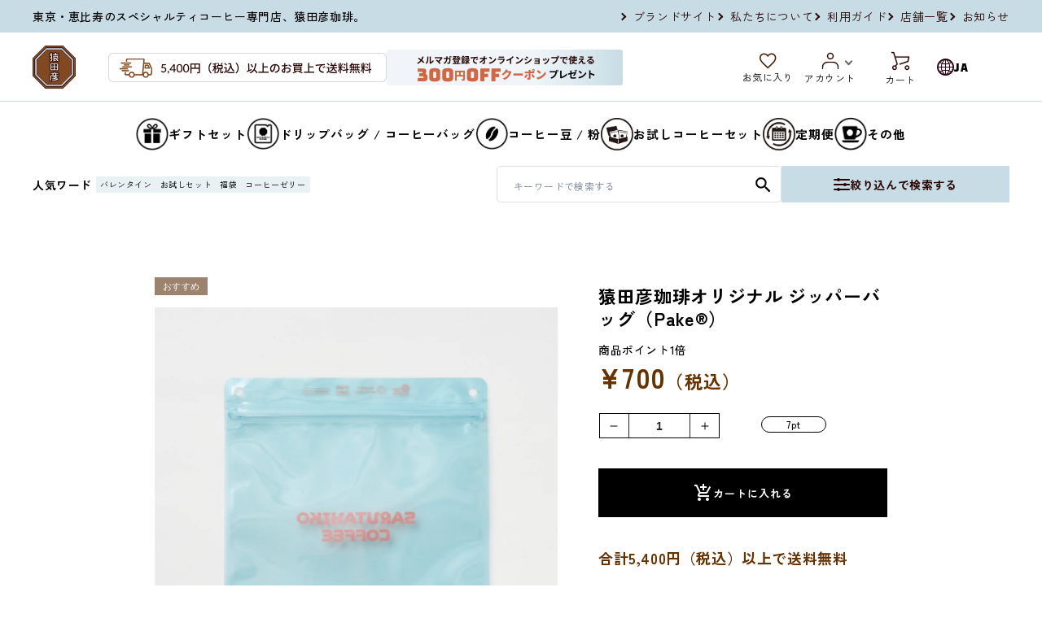

--- FILE ---
content_type: text/html; charset=utf-8
request_url: https://sarutahiko.jp/products/o71
body_size: 90218
content:
<!doctype html>
  <html class="no-js" lang="ja">
    <head>
      <!-- Search Console -->
      <meta name="google-site-verification" content="M53AMwCAvnrNT_dNS1z3YRQjsBTXfPgudLsBMEP8qc4" />
      <!-- End Search Console -->
      <!-- Google Tag Manager -->
      <script>(function(w,d,s,l,i){w[l]=w[l]||[];w[l].push({'gtm.start':
      new Date().getTime(),event:'gtm.js'});var f=d.getElementsByTagName(s)[0],
      j=d.createElement(s),dl=l!='dataLayer'?'&l='+l:'';j.async=true;j.src=
      'https://www.googletagmanager.com/gtm.js?id='+i+dl;f.parentNode.insertBefore(j,f);
      })(window,document,'script','dataLayer','GTM-MS22W9Q');</script>
      <!-- End Google Tag Manager -->    
      
      <meta charset="utf-8">
      <meta http-equiv="X-UA-Compatible" content="IE=edge">
      <meta name="viewport" content="width=device-width,initial-scale=1">
      <meta name="theme-color" content="">
      <link rel="canonical" href="https://sarutahiko.jp/products/o71">
      <link
        rel="preconnect"
        href="https://cdn.shopify.com"
        crossorigin
      ><link
          rel="icon"
          type="image/png"
          href="//sarutahiko.jp/cdn/shop/files/favi.png?crop=center&height=32&v=1677541938&width=32"
        ><link
          rel="preconnect"
          href="https://fonts.shopifycdn.com"
          crossorigin
        ><title>
        猿田彦珈琲オリジナル ジッパーバッグ（Pake®）

          &ndash; 猿田彦珈琲オンラインショップ</title>
  
      
        <meta name="description" content="Pake®︎と猿田彦珈琲がコラボレーションしたオリジナルジップバッグです。 ブランドカラーを使用した特別なカラーリングとロゴが施されたシンプルなデザインで、ユニセックスで使いやすい便利なアイテム。 男性でも使いやすいサイズとデザインで、父の日のちょっとした贈り物にもおすすめです。">
      
  
      

<meta property="og:site_name" content="猿田彦珈琲オンラインショップ">
<meta property="og:url" content="https://sarutahiko.jp/products/o71">
<meta property="og:title" content="猿田彦珈琲オリジナル ジッパーバッグ（Pake®）">
<meta property="og:type" content="product">
<meta property="og:description" content="Pake®︎と猿田彦珈琲がコラボレーションしたオリジナルジップバッグです。 ブランドカラーを使用した特別なカラーリングとロゴが施されたシンプルなデザインで、ユニセックスで使いやすい便利なアイテム。 男性でも使いやすいサイズとデザインで、父の日のちょっとした贈り物にもおすすめです。"><meta property="og:image" content="http://sarutahiko.jp/cdn/shop/files/pake_omote.jpg?v=1715584929">
  <meta property="og:image:secure_url" content="https://sarutahiko.jp/cdn/shop/files/pake_omote.jpg?v=1715584929">
  <meta property="og:image:width" content="1500">
  <meta property="og:image:height" content="1500"><meta property="og:price:amount" content="700">
  <meta property="og:price:currency" content="JPY"><meta name="twitter:site" content="@sarutahikoffee"><meta name="twitter:card" content="summary_large_image">
<meta name="twitter:title" content="猿田彦珈琲オリジナル ジッパーバッグ（Pake®）">
<meta name="twitter:description" content="Pake®︎と猿田彦珈琲がコラボレーションしたオリジナルジップバッグです。 ブランドカラーを使用した特別なカラーリングとロゴが施されたシンプルなデザインで、ユニセックスで使いやすい便利なアイテム。 男性でも使いやすいサイズとデザインで、父の日のちょっとした贈り物にもおすすめです。">

  
      <script src="//sarutahiko.jp/cdn/shop/t/136/assets/global.js?v=168516262368963561401738716913" defer="defer"></script>
      <script>window.performance && window.performance.mark && window.performance.mark('shopify.content_for_header.start');</script><meta name="google-site-verification" content="JdEC378naw1MPJqvJ6f3yjG--SUXtE_DToMGcLEdvy4">
<meta id="shopify-digital-wallet" name="shopify-digital-wallet" content="/58292994101/digital_wallets/dialog">
<link rel="alternate" hreflang="x-default" href="https://sarutahiko.jp/products/o71">
<link rel="alternate" hreflang="ja-JP" href="https://sarutahiko.jp/products/o71">
<link rel="alternate" hreflang="en-JP" href="https://sarutahiko.jp/en/products/o71">
<link rel="alternate" type="application/json+oembed" href="https://sarutahiko.jp/products/o71.oembed">
<script async="async" src="/checkouts/internal/preloads.js?locale=ja-JP"></script>
<script id="shopify-features" type="application/json">{"accessToken":"add1f685cbc249d555130010992b950d","betas":["rich-media-storefront-analytics"],"domain":"sarutahiko.jp","predictiveSearch":false,"shopId":58292994101,"locale":"ja"}</script>
<script>var Shopify = Shopify || {};
Shopify.shop = "shop-sarutahiko.myshopify.com";
Shopify.locale = "ja";
Shopify.currency = {"active":"JPY","rate":"1.0"};
Shopify.country = "JP";
Shopify.theme = {"name":"改修240902_250205DS作業（1月AI改修分）","id":174853161323,"schema_name":"Dawn","schema_version":"7.0.1","theme_store_id":null,"role":"main"};
Shopify.theme.handle = "null";
Shopify.theme.style = {"id":null,"handle":null};
Shopify.cdnHost = "sarutahiko.jp/cdn";
Shopify.routes = Shopify.routes || {};
Shopify.routes.root = "/";</script>
<script type="module">!function(o){(o.Shopify=o.Shopify||{}).modules=!0}(window);</script>
<script>!function(o){function n(){var o=[];function n(){o.push(Array.prototype.slice.apply(arguments))}return n.q=o,n}var t=o.Shopify=o.Shopify||{};t.loadFeatures=n(),t.autoloadFeatures=n()}(window);</script>
<script id="shop-js-analytics" type="application/json">{"pageType":"product"}</script>
<script defer="defer" async type="module" src="//sarutahiko.jp/cdn/shopifycloud/shop-js/modules/v2/client.init-shop-cart-sync_Cun6Ba8E.ja.esm.js"></script>
<script defer="defer" async type="module" src="//sarutahiko.jp/cdn/shopifycloud/shop-js/modules/v2/chunk.common_DGWubyOB.esm.js"></script>
<script type="module">
  await import("//sarutahiko.jp/cdn/shopifycloud/shop-js/modules/v2/client.init-shop-cart-sync_Cun6Ba8E.ja.esm.js");
await import("//sarutahiko.jp/cdn/shopifycloud/shop-js/modules/v2/chunk.common_DGWubyOB.esm.js");

  window.Shopify.SignInWithShop?.initShopCartSync?.({"fedCMEnabled":true,"windoidEnabled":true});

</script>
<script>(function() {
  var isLoaded = false;
  function asyncLoad() {
    if (isLoaded) return;
    isLoaded = true;
    var urls = ["https:\/\/subscription-script2-pr.firebaseapp.com\/script.js?shop=shop-sarutahiko.myshopify.com","https:\/\/documents-app.mixlogue.jp\/scripts\/ue87f9sf8e7rd.min.js?shop=shop-sarutahiko.myshopify.com","https:\/\/documents-app.mixlogue.jp\/scripts\/delivery.js?shop=shop-sarutahiko.myshopify.com","https:\/\/static.klaviyo.com\/onsite\/js\/klaviyo.js?company_id=XCfPV9\u0026shop=shop-sarutahiko.myshopify.com","https:\/\/static.klaviyo.com\/onsite\/js\/klaviyo.js?company_id=XCfPV9\u0026shop=shop-sarutahiko.myshopify.com","https:\/\/api.adsist.ai\/shopify\/tags\/Yahoo\/6621ffe2bf1bac080b0416a2\/search?tagId=91HZOAHNKP\u0026shop=shop-sarutahiko.myshopify.com","https:\/\/api.adsist.ai\/shopify\/tags\/YahooSearchAd\/6621ffe2bf1bac080b0416a2\/search?shop=shop-sarutahiko.myshopify.com"];
    for (var i = 0; i < urls.length; i++) {
      var s = document.createElement('script');
      s.type = 'text/javascript';
      s.async = true;
      s.src = urls[i];
      var x = document.getElementsByTagName('script')[0];
      x.parentNode.insertBefore(s, x);
    }
  };
  if(window.attachEvent) {
    window.attachEvent('onload', asyncLoad);
  } else {
    window.addEventListener('load', asyncLoad, false);
  }
})();</script>
<script id="__st">var __st={"a":58292994101,"offset":32400,"reqid":"b50d4c58-3955-4dab-aba2-28dd4ccdee81-1768739176","pageurl":"sarutahiko.jp\/products\/o71","u":"60238aa8b3e8","p":"product","rtyp":"product","rid":7470553595957};</script>
<script>window.ShopifyPaypalV4VisibilityTracking = true;</script>
<script id="captcha-bootstrap">!function(){'use strict';const t='contact',e='account',n='new_comment',o=[[t,t],['blogs',n],['comments',n],[t,'customer']],c=[[e,'customer_login'],[e,'guest_login'],[e,'recover_customer_password'],[e,'create_customer']],r=t=>t.map((([t,e])=>`form[action*='/${t}']:not([data-nocaptcha='true']) input[name='form_type'][value='${e}']`)).join(','),a=t=>()=>t?[...document.querySelectorAll(t)].map((t=>t.form)):[];function s(){const t=[...o],e=r(t);return a(e)}const i='password',u='form_key',d=['recaptcha-v3-token','g-recaptcha-response','h-captcha-response',i],f=()=>{try{return window.sessionStorage}catch{return}},m='__shopify_v',_=t=>t.elements[u];function p(t,e,n=!1){try{const o=window.sessionStorage,c=JSON.parse(o.getItem(e)),{data:r}=function(t){const{data:e,action:n}=t;return t[m]||n?{data:e,action:n}:{data:t,action:n}}(c);for(const[e,n]of Object.entries(r))t.elements[e]&&(t.elements[e].value=n);n&&o.removeItem(e)}catch(o){console.error('form repopulation failed',{error:o})}}const l='form_type',E='cptcha';function T(t){t.dataset[E]=!0}const w=window,h=w.document,L='Shopify',v='ce_forms',y='captcha';let A=!1;((t,e)=>{const n=(g='f06e6c50-85a8-45c8-87d0-21a2b65856fe',I='https://cdn.shopify.com/shopifycloud/storefront-forms-hcaptcha/ce_storefront_forms_captcha_hcaptcha.v1.5.2.iife.js',D={infoText:'hCaptchaによる保護',privacyText:'プライバシー',termsText:'利用規約'},(t,e,n)=>{const o=w[L][v],c=o.bindForm;if(c)return c(t,g,e,D).then(n);var r;o.q.push([[t,g,e,D],n]),r=I,A||(h.body.append(Object.assign(h.createElement('script'),{id:'captcha-provider',async:!0,src:r})),A=!0)});var g,I,D;w[L]=w[L]||{},w[L][v]=w[L][v]||{},w[L][v].q=[],w[L][y]=w[L][y]||{},w[L][y].protect=function(t,e){n(t,void 0,e),T(t)},Object.freeze(w[L][y]),function(t,e,n,w,h,L){const[v,y,A,g]=function(t,e,n){const i=e?o:[],u=t?c:[],d=[...i,...u],f=r(d),m=r(i),_=r(d.filter((([t,e])=>n.includes(e))));return[a(f),a(m),a(_),s()]}(w,h,L),I=t=>{const e=t.target;return e instanceof HTMLFormElement?e:e&&e.form},D=t=>v().includes(t);t.addEventListener('submit',(t=>{const e=I(t);if(!e)return;const n=D(e)&&!e.dataset.hcaptchaBound&&!e.dataset.recaptchaBound,o=_(e),c=g().includes(e)&&(!o||!o.value);(n||c)&&t.preventDefault(),c&&!n&&(function(t){try{if(!f())return;!function(t){const e=f();if(!e)return;const n=_(t);if(!n)return;const o=n.value;o&&e.removeItem(o)}(t);const e=Array.from(Array(32),(()=>Math.random().toString(36)[2])).join('');!function(t,e){_(t)||t.append(Object.assign(document.createElement('input'),{type:'hidden',name:u})),t.elements[u].value=e}(t,e),function(t,e){const n=f();if(!n)return;const o=[...t.querySelectorAll(`input[type='${i}']`)].map((({name:t})=>t)),c=[...d,...o],r={};for(const[a,s]of new FormData(t).entries())c.includes(a)||(r[a]=s);n.setItem(e,JSON.stringify({[m]:1,action:t.action,data:r}))}(t,e)}catch(e){console.error('failed to persist form',e)}}(e),e.submit())}));const S=(t,e)=>{t&&!t.dataset[E]&&(n(t,e.some((e=>e===t))),T(t))};for(const o of['focusin','change'])t.addEventListener(o,(t=>{const e=I(t);D(e)&&S(e,y())}));const B=e.get('form_key'),M=e.get(l),P=B&&M;t.addEventListener('DOMContentLoaded',(()=>{const t=y();if(P)for(const e of t)e.elements[l].value===M&&p(e,B);[...new Set([...A(),...v().filter((t=>'true'===t.dataset.shopifyCaptcha))])].forEach((e=>S(e,t)))}))}(h,new URLSearchParams(w.location.search),n,t,e,['guest_login'])})(!1,!0)}();</script>
<script integrity="sha256-4kQ18oKyAcykRKYeNunJcIwy7WH5gtpwJnB7kiuLZ1E=" data-source-attribution="shopify.loadfeatures" defer="defer" src="//sarutahiko.jp/cdn/shopifycloud/storefront/assets/storefront/load_feature-a0a9edcb.js" crossorigin="anonymous"></script>
<script data-source-attribution="shopify.dynamic_checkout.dynamic.init">var Shopify=Shopify||{};Shopify.PaymentButton=Shopify.PaymentButton||{isStorefrontPortableWallets:!0,init:function(){window.Shopify.PaymentButton.init=function(){};var t=document.createElement("script");t.src="https://sarutahiko.jp/cdn/shopifycloud/portable-wallets/latest/portable-wallets.ja.js",t.type="module",document.head.appendChild(t)}};
</script>
<script data-source-attribution="shopify.dynamic_checkout.buyer_consent">
  function portableWalletsHideBuyerConsent(e){var t=document.getElementById("shopify-buyer-consent"),n=document.getElementById("shopify-subscription-policy-button");t&&n&&(t.classList.add("hidden"),t.setAttribute("aria-hidden","true"),n.removeEventListener("click",e))}function portableWalletsShowBuyerConsent(e){var t=document.getElementById("shopify-buyer-consent"),n=document.getElementById("shopify-subscription-policy-button");t&&n&&(t.classList.remove("hidden"),t.removeAttribute("aria-hidden"),n.addEventListener("click",e))}window.Shopify?.PaymentButton&&(window.Shopify.PaymentButton.hideBuyerConsent=portableWalletsHideBuyerConsent,window.Shopify.PaymentButton.showBuyerConsent=portableWalletsShowBuyerConsent);
</script>
<script>
  function portableWalletsCleanup(e){e&&e.src&&console.error("Failed to load portable wallets script "+e.src);var t=document.querySelectorAll("shopify-accelerated-checkout .shopify-payment-button__skeleton, shopify-accelerated-checkout-cart .wallet-cart-button__skeleton"),e=document.getElementById("shopify-buyer-consent");for(let e=0;e<t.length;e++)t[e].remove();e&&e.remove()}function portableWalletsNotLoadedAsModule(e){e instanceof ErrorEvent&&"string"==typeof e.message&&e.message.includes("import.meta")&&"string"==typeof e.filename&&e.filename.includes("portable-wallets")&&(window.removeEventListener("error",portableWalletsNotLoadedAsModule),window.Shopify.PaymentButton.failedToLoad=e,"loading"===document.readyState?document.addEventListener("DOMContentLoaded",window.Shopify.PaymentButton.init):window.Shopify.PaymentButton.init())}window.addEventListener("error",portableWalletsNotLoadedAsModule);
</script>

<script type="module" src="https://sarutahiko.jp/cdn/shopifycloud/portable-wallets/latest/portable-wallets.ja.js" onError="portableWalletsCleanup(this)" crossorigin="anonymous"></script>
<script nomodule>
  document.addEventListener("DOMContentLoaded", portableWalletsCleanup);
</script>

<link id="shopify-accelerated-checkout-styles" rel="stylesheet" media="screen" href="https://sarutahiko.jp/cdn/shopifycloud/portable-wallets/latest/accelerated-checkout-backwards-compat.css" crossorigin="anonymous">
<style id="shopify-accelerated-checkout-cart">
        #shopify-buyer-consent {
  margin-top: 1em;
  display: inline-block;
  width: 100%;
}

#shopify-buyer-consent.hidden {
  display: none;
}

#shopify-subscription-policy-button {
  background: none;
  border: none;
  padding: 0;
  text-decoration: underline;
  font-size: inherit;
  cursor: pointer;
}

#shopify-subscription-policy-button::before {
  box-shadow: none;
}

      </style>

<script>window.performance && window.performance.mark && window.performance.mark('shopify.content_for_header.end');</script>

  
      <style data-shopify>
        @font-face {
  font-family: Assistant;
  font-weight: 400;
  font-style: normal;
  font-display: swap;
  src: url("//sarutahiko.jp/cdn/fonts/assistant/assistant_n4.9120912a469cad1cc292572851508ca49d12e768.woff2") format("woff2"),
       url("//sarutahiko.jp/cdn/fonts/assistant/assistant_n4.6e9875ce64e0fefcd3f4446b7ec9036b3ddd2985.woff") format("woff");
}

  
  
  
        @font-face {
  font-family: Assistant;
  font-weight: 700;
  font-style: normal;
  font-display: swap;
  src: url("//sarutahiko.jp/cdn/fonts/assistant/assistant_n7.bf44452348ec8b8efa3aa3068825305886b1c83c.woff2") format("woff2"),
       url("//sarutahiko.jp/cdn/fonts/assistant/assistant_n7.0c887fee83f6b3bda822f1150b912c72da0f7b64.woff") format("woff");
}

  
  
  
        
  
  
  
        
  
  
  
        @font-face {
  font-family: Assistant;
  font-weight: 400;
  font-style: normal;
  font-display: swap;
  src: url("//sarutahiko.jp/cdn/fonts/assistant/assistant_n4.9120912a469cad1cc292572851508ca49d12e768.woff2") format("woff2"),
       url("//sarutahiko.jp/cdn/fonts/assistant/assistant_n4.6e9875ce64e0fefcd3f4446b7ec9036b3ddd2985.woff") format("woff");
}

  
  
  
        :root {
  
  
  
          --font-body-family:
          Assistant,
  
  
  
          sans-serif;
  
  
  
          --font-body-style: normal;
  
  
  
          --font-body-weight: 400;
  
  
  
          --font-body-weight-bold: 700;
  
  
  
          --font-heading-family:
          Assistant,
  
  
  
          sans-serif;
  
  
  
          --font-heading-style: normal;
  
  
  
          --font-heading-weight: 400;
  
  
  
          --font-body-scale: 1.15;
  
  
  
          --font-heading-scale: 1.0869565217391304;
  
  
  
          --color-base-text:
          0,
  
  
  
          0, 0;
  
  
  
          --color-shadow:
          0,
  
  
  
          0, 0;
  
  
  
          --color-base-background-1:
          255,
  
  
  
          255, 255;
  
  
  
          --color-base-background-2:
          200,
  
  
  
          220, 230;
  
  
  
          --color-base-solid-button-labels:
          255,
  
  
  
          255, 255;
  
  
  
          --color-base-outline-button-labels:
          73,
  
  
  
          83, 246;
  
  
  
          --color-base-accent-1:
          200,
  
  
  
          220, 230;
  
  
  
          --color-base-accent-2:
          0,
  
  
  
          0, 0;
  
  
  
          --payment-terms-background-color: #ffffff;
  
  
  
          --gradient-base-background-1: 
  
  
  
            #ffffff
          ;
  
  
  
          --gradient-base-background-2: 
  
  
  
            #c8dce6
          ;
  
  
  
          --gradient-base-accent-1: 
  
  
  
            radial-gradient(rgba(200, 220, 230, 1) 100%, rgba(200, 220, 230, 1) 100%)
          ;
  
  
  
          --gradient-base-accent-2: 
  
  
  
            #000000
          ;
  
  
  
          --media-padding: px;
  
  
  
          --media-border-opacity: 0.0;
  
  
  
          --media-border-width: 0px;
  
  
  
          --media-radius: 0px;
  
  
  
          --media-shadow-opacity: 0.0;
  
  
  
          --media-shadow-horizontal-offset: 0px;
  
  
  
          --media-shadow-vertical-offset: 4px;
  
  
  
          --media-shadow-blur-radius: 5px;
  
  
  
          --media-shadow-visible: 
  
  
  
            0;
  
  
  
          --page-width: 100rem;
  
  
  
          --page-width-margin: 
  
  
  
            0rem;
  
  
  
          --product-card-image-padding: 0.0rem;
  
  
  
          --product-card-corner-radius: 0.0rem;
  
  
  
          --product-card-text-alignment: left;
  
  
  
          --product-card-border-width: 0.0rem;
  
  
  
          --product-card-border-opacity: 0.1;
  
  
  
          --product-card-shadow-opacity: 0.0;
  
  
  
          --product-card-shadow-visible: 
  
  
  
            0;
  
  
  
          --product-card-shadow-horizontal-offset: 0.0rem;
  
  
  
          --product-card-shadow-vertical-offset: 0.4rem;
  
  
  
          --product-card-shadow-blur-radius: 0.5rem;
  
  
  
          --collection-card-image-padding: 0.0rem;
  
  
  
          --collection-card-corner-radius: 0.0rem;
  
  
  
          --collection-card-text-alignment: left;
  
  
  
          --collection-card-border-width: 0.0rem;
  
  
  
          --collection-card-border-opacity: 0.1;
  
  
  
          --collection-card-shadow-opacity: 0.0;
  
  
  
          --collection-card-shadow-visible: 
  
  
  
            0;
  
  
  
          --collection-card-shadow-horizontal-offset: 0.0rem;
  
  
  
          --collection-card-shadow-vertical-offset: 0.4rem;
  
  
  
          --collection-card-shadow-blur-radius: 0.5rem;
  
  
  
          --blog-card-image-padding: 0.0rem;
  
  
  
          --blog-card-corner-radius: 0.0rem;
  
  
  
          --blog-card-text-alignment: left;
  
  
  
          --blog-card-border-width: 0.0rem;
  
  
  
          --blog-card-border-opacity: 0.1;
  
  
  
          --blog-card-shadow-opacity: 0.0;
  
  
  
          --blog-card-shadow-visible: 
  
  
  
            0;
  
  
  
          --blog-card-shadow-horizontal-offset: 0.0rem;
  
  
  
          --blog-card-shadow-vertical-offset: 0.4rem;
  
  
  
          --blog-card-shadow-blur-radius: 0.5rem;
  
  
  
          --badge-corner-radius: 4.0rem;
  
  
  
          --popup-border-width: 1px;
  
  
  
          --popup-border-opacity: 0.1;
  
  
  
          --popup-corner-radius: 0px;
  
  
  
          --popup-shadow-opacity: 0.0;
  
  
  
          --popup-shadow-horizontal-offset: 0px;
  
  
  
          --popup-shadow-vertical-offset: 4px;
  
  
  
          --popup-shadow-blur-radius: 5px;
  
  
  
          --drawer-border-width: 1px;
  
  
  
          --drawer-border-opacity: 0.1;
  
  
  
          --drawer-shadow-opacity: 0.0;
  
  
  
          --drawer-shadow-horizontal-offset: 0px;
  
  
  
          --drawer-shadow-vertical-offset: 4px;
  
  
  
          --drawer-shadow-blur-radius: 5px;
  
  
  
          --spacing-sections-desktop: 0px;
  
  
  
          --spacing-sections-mobile: 
  
  
  
            0
          px;
  
  
  
          --grid-desktop-vertical-spacing: 8px;
  
  
  
          --grid-desktop-horizontal-spacing: 8px;
  
  
  
          --grid-mobile-vertical-spacing: 4px;
  
  
  
          --grid-mobile-horizontal-spacing: 4px;
  
  
  
          --text-boxes-border-opacity: 0.0;
  
  
  
          --text-boxes-border-width: 0px;
  
  
  
          --text-boxes-radius: 0px;
  
  
  
          --text-boxes-shadow-opacity: 0.0;
  
  
  
          --text-boxes-shadow-visible: 
  
  
  
            0;
  
  
  
          --text-boxes-shadow-horizontal-offset: 0px;
  
  
  
          --text-boxes-shadow-vertical-offset: 4px;
  
  
  
          --text-boxes-shadow-blur-radius: 5px;
  
  
  
          --buttons-radius: 0px;
  
  
  
          --buttons-radius-outset: 
  
  
  
            0px;
  
  
  
          --buttons-border-width: 
  
  
  
            0px;
  
  
  
          --buttons-border-opacity: 0.0;
  
  
  
          --buttons-shadow-opacity: 0.0;
  
  
  
          --buttons-shadow-visible: 
  
  
  
            0;
  
  
  
          --buttons-shadow-horizontal-offset: -12px;
  
  
  
          --buttons-shadow-vertical-offset: -12px;
  
  
  
          --buttons-shadow-blur-radius: 0px;
  
  
  
          --buttons-border-offset: 
  
  
  
            0px;
  
  
  
          --inputs-radius: 0px;
  
  
  
          --inputs-border-width: 1px;
  
  
  
          --inputs-border-opacity: 0.55;
  
  
  
          --inputs-shadow-opacity: 0.0;
  
  
  
          --inputs-shadow-horizontal-offset: 0px;
  
  
  
          --inputs-margin-offset: 
  
  
  
            0px;
  
  
  
          --inputs-shadow-vertical-offset: 4px;
  
  
  
          --inputs-shadow-blur-radius: 5px;
  
  
  
          --inputs-radius-outset: 
  
  
  
            0px;
  
  
  
          --variant-pills-radius: 40px;
  
  
  
          --variant-pills-border-width: 1px;
  
  
  
          --variant-pills-border-opacity: 0.55;
  
  
  
          --variant-pills-shadow-opacity: 0.0;
  
  
  
          --variant-pills-shadow-horizontal-offset: 0px;
  
  
  
          --variant-pills-shadow-vertical-offset: 4px;
  
  
  
          --variant-pills-shadow-blur-radius: 5px;
  
  
  
        }
  
  
  
        *,
  
  
  
        *::before,
  
  
  
        *::after {
  
  
  
          box-sizing: inherit;
  
  
  
        }
  
  
  
        html {
  
  
  
          box-sizing: border-box;
  
  
  
          font-size: calc(var(--font-body-scale) * 62.5%);
  
  
  
          height: 100%;
  
  
  
        }
  
  
  
        body {
  
  
  
          display: grid;
  
  
  
          grid-template-rows: auto auto 1fr auto;
  
  
  
          grid-template-columns: 100%;
  
  
  
          min-height: 100%;
  
  
  
          margin: 0;
  
  
  
          font-size: 1.5rem;
  
  
  
          letter-spacing: 0.06rem;
  
  
  
          line-height: calc(1 + 0.8 / var(--font-body-scale));
  
  
  
          font-family: var(--font-body-family);
  
  
  
          font-style: var(--font-body-style);
  
  
  
          font-weight: var(--font-body-weight);
  
  
  
        }
  
  
  
        @media screen and (min-width: 750px) {
  
  
  
          body {
  
  
  
            font-size: 1.6rem;
  
  
  
          }
  
  
  
        }
      </style>
  
      <link href="//sarutahiko.jp/cdn/shop/t/136/assets/base.css?v=172666575249086380491738716913" rel="stylesheet" type="text/css" media="all" />
      <link href="//sarutahiko.jp/cdn/shop/t/136/assets/common.css?v=10693426338586264351738716913" rel="stylesheet" type="text/css" media="all" />
      <link href="//sarutahiko.jp/cdn/shop/t/136/assets/style.css?v=122331068234324956711738716913" rel="stylesheet" type="text/css" media="all" />
      <link href="//sarutahiko.jp/cdn/shop/t/136/assets/add.css?v=15991310142384412261744941691" rel="stylesheet" type="text/css" media="all" />
      <link href="//sarutahiko.jp/cdn/shop/t/136/assets/under.css?v=162854920039514987551746665561" rel="stylesheet" type="text/css" media="all" />
<link
          rel="preload"
          as="font"
          href="//sarutahiko.jp/cdn/fonts/assistant/assistant_n4.9120912a469cad1cc292572851508ca49d12e768.woff2"
          type="font/woff2"
          crossorigin
        ><link
          rel="preload"
          as="font"
          href="//sarutahiko.jp/cdn/fonts/assistant/assistant_n4.9120912a469cad1cc292572851508ca49d12e768.woff2"
          type="font/woff2"
          crossorigin
        ><link
          rel="stylesheet"
          href="//sarutahiko.jp/cdn/shop/t/136/assets/component-predictive-search.css?v=83512081251802922551738716913"
          media="print"
          onload="this.media='all'"
        ><script>
        document.documentElement.className = document.documentElement.className.replace('no-js', 'js');
        if (Shopify.designMode) {
          document.documentElement.classList.add('shopify-design-mode');
        }
      </script>
      <link
        rel="stylesheet"
        type="text/css"
        href="//cdn.jsdelivr.net/npm/slick-carousel@1.8.1/slick/slick.css"
      >
      <link
        rel="stylesheet"
        type="text/css"
        href="//cdn.jsdelivr.net/npm/slick-carousel@1.8.1/slick/slick-theme.css"
      >
      <script src="https://ajax.googleapis.com/ajax/libs/jquery/3.6.1/jquery.min.js"></script>
      <style>
        #shopify-section-template--16974182449205__add_mv_xDWAMC, #gHeader .hBox h2 {
          display: none;
        }
      </style>
      <script type="text/javascript">
      // アプリ調整
      $(function () {
      	var userAgent = window.navigator.userAgent;
        console.log(userAgent);
      	if(userAgent.match(/Yappli/)) {
      	} else {
      	  $('#shopify-section-template--16974182449205__add_mv_xDWAMC').show();
      	  $('#gHeader .hBox h2').show();
        }
      });
      </script>

      <script
        type="text/javascript"
        src="//cdn.jsdelivr.net/npm/slick-carousel@1.8.1/slick/slick.min.js"
        defer="defer"
      ></script>
  
      <script src="//sarutahiko.jp/cdn/shop/t/136/assets/wish-list-button.js?v=78679980191162991871738716913"></script>
  
      <script src="https://unpkg.com/@builtbystack/vip-theme-sdk@0.0.29/dist/index.umd.js"></script>
  
      <link
        rel="stylesheet"
        type="text/css"
        href="//sarutahiko.jp/cdn/shop/t/136/assets/add-style.css?v=26025539602660540741738716913"
      >
  
      <link
        rel="stylesheet"
        type="text/css"
        href="//sarutahiko.jp/cdn/shop/t/136/assets/custom-swym.css?v=157880580377462371881738716913"
      >
  <meta name="google-site-verification" content="CtQ-ZUy3O_818bLkDhZQD7Rei3hGdHfONVkXAhNkZ78" />
    <!-- BEGIN app block: shopify://apps/powerful-form-builder/blocks/app-embed/e4bcb1eb-35b2-42e6-bc37-bfe0e1542c9d --><script type="text/javascript" hs-ignore data-cookieconsent="ignore">
  var Globo = Globo || {};
  var globoFormbuilderRecaptchaInit = function(){};
  var globoFormbuilderHcaptchaInit = function(){};
  window.Globo.FormBuilder = window.Globo.FormBuilder || {};
  window.Globo.FormBuilder.shop = {"configuration":{"money_format":"¥{{amount_no_decimals}}"},"pricing":{"features":{"bulkOrderForm":true,"cartForm":true,"fileUpload":30,"removeCopyright":true,"restrictedEmailDomains":false}},"settings":{"copyright":"Powered by <a href=\"https://globosoftware.net\" target=\"_blank\">Globo</a> <a href=\"https://apps.shopify.com/form-builder-contact-form\" target=\"_blank\">Form</a>","hideWaterMark":false,"reCaptcha":{"recaptchaType":"v2","siteKey":false,"languageCode":"en"},"hCaptcha":{"siteKey":false},"scrollTop":false,"customCssCode":"","customCssEnabled":false,"additionalColumns":[]},"encryption_form_id":1,"url":"https://app.powerfulform.com/","CDN_URL":"https://dxo9oalx9qc1s.cloudfront.net"};

  if(window.Globo.FormBuilder.shop.settings.customCssEnabled && window.Globo.FormBuilder.shop.settings.customCssCode){
    const customStyle = document.createElement('style');
    customStyle.type = 'text/css';
    customStyle.innerHTML = window.Globo.FormBuilder.shop.settings.customCssCode;
    document.head.appendChild(customStyle);
  }

  window.Globo.FormBuilder.forms = [];
    
      
      
      
      window.Globo.FormBuilder.forms[73739] = {"73739":{"elements":[{"id":"group-1","type":"group","label":"Page 1","description":"","elements":[{"id":"select-1","type":"select","label":{"ja":"お問い合わせ項目","en":"お問い合わせ項目"},"placeholder":"選んでください","options":[{"label":{"ja":"ドリップバッグについて","en":"ｄ"},"value":"ドリップバッグについて"},{"label":{"ja":"コーヒー豆について","en":"ン 7"},"value":"コーヒー豆について"},{"label":{"ja":"チルドコーヒーについて","en":"オプショ"},"value":"チルドコーヒーについて"},{"label":{"ja":"ギフトセットについて","en":"ギフトセットについて"},"value":"ギフトセットについて"},{"label":{"ja":"量販店や小売店の卸について","en":"量販や小売店の卸ｎ"},"value":"量販店や小売店の卸について"},{"label":{"ja":"宿泊施設のコーヒー卸について","en":"オプショ"},"value":"宿泊施設のコーヒー卸について"},{"label":{"ja":"オフィスのコーヒー卸について","en":"オプション 2オ"},"value":"オフィスのコーヒー卸について"},{"label":{"ja":"OEM（ドリップバッグ・コーヒーバッグ製造）について","en":"OEM（ドリップバ・コーヒーバック製造）について"},"value":"OEM（ドリップバッグ・コーヒーバッグ製造）について"},{"label":{"ja":"その他","en":"その他"},"value":"その他"}],"defaultOption":"","description":"","hideLabel":false,"keepPositionLabel":false,"columnWidth":100,"displayDisjunctive":false,"required":true},{"id":"text-2","type":"text","label":{"ja":"会社名","en":"会社名"},"placeholder":"","description":"","limitCharacters":false,"characters":100,"hideLabel":false,"keepPositionLabel":false,"columnWidth":50,"displayType":"show","displayDisjunctive":false,"conditionalField":false,"required":true},{"id":"text-5","type":"text","label":{"ja":"部署名","en":"部署名"},"placeholder":"","description":"","limitCharacters":false,"characters":100,"hideLabel":false,"keepPositionLabel":false,"columnWidth":50,"displayType":"show","displayDisjunctive":false,"conditionalField":false,"required":true},{"id":"text-1","type":"text","label":{"en":"First Name","vi":"Your Name","ja":"お名前"},"placeholder":{"en":"First Name","vi":"Your Name","ja":""},"description":null,"hideLabel":false,"required":true,"columnWidth":50,"conditionalField":false},{"id":"text-3","type":"text","label":{"en":"First Name","vi":"Your Name","ja":"ふりがな"},"placeholder":{"en":"First Name","vi":"Your Name","ja":""},"description":null,"hideLabel":false,"required":true,"columnWidth":50,"conditionalField":false},{"id":"email","type":"email","label":{"ja":"メールアドレス","en":"メールアドレス"},"placeholder":{"ja":"メールアドレス","en":"メールアドレス"},"description":null,"hideLabel":false,"required":true,"columnWidth":50,"conditionalField":false,"displayType":"show","displayRules":[{"field":"","relation":"equal","condition":""}]},{"id":"email-1","type":"email","label":{"ja":"メールアドレス（確認）","en":"メールアドレス（確認）"},"placeholder":"","description":"","limitCharacters":false,"characters":100,"hideLabel":false,"keepPositionLabel":false,"columnWidth":50,"displayType":"show","displayDisjunctive":false,"conditionalField":false,"required":true,"displayRules":[{"field":"email","relation":"equal","condition":""}]},{"id":"phone-1","type":"phone","label":{"en":"Phone","vi":"Phone","ja":"電話番号"},"placeholder":{"ja":"電話番号","en":"電話番号"},"description":"","validatePhone":false,"onlyShowFlag":false,"defaultCountryCode":"auto","limitCharacters":false,"characters":100,"hideLabel":false,"keepPositionLabel":false,"columnWidth":100,"displayType":"show","displayDisjunctive":false,"conditionalField":false,"required":true,"displayRules":[{"field":"","relation":"equal","condition":""}]},{"id":"textarea","type":"textarea","label":{"ja":"お問い合わせ内容","en":"お問い合わせ内容"},"placeholder":{"ja":"お問い合わせ内容","en":"お問い合わせ内容"},"description":null,"hideLabel":false,"required":false,"columnWidth":100,"conditionalField":false},{"id":"acceptTerms-2","type":"acceptTerms","label":{"ja":"\u003ca href='https:\/\/sarutahiko.jp\/pages\/privacy-policy' target='_blank'\u003eプライバシーポリシー\u003c\/a\u003eに同意します","en":"\u003ca href='https:\/\/sarutahiko.jp\/pages\/privacy-policy' target='_blank'\u003eプライバシーポリシー\u003c\/a\u003eに同意します"},"rawOption":"Yes","defaultSelected":false,"description":"","columnWidth":100,"displayType":"show","displayDisjunctive":false,"conditionalField":false,"required":true},{"id":"acceptTerms-1","type":"acceptTerms","label":{"ja":"上記内容でお問い合わせをする","en":"上記内容でお問い合わせをする"},"rawOption":"Yes","defaultSelected":false,"description":"","columnWidth":100,"displayType":"show","displayDisjunctive":false,"conditionalField":false,"required":true,"displayRules":[{"field":"","relation":"equal","condition":""}]}]}],"errorMessage":{"required":{"ja":"{{ label | capitalize }} が必要です","en":"{{ label | capitalize }} が必要です"},"minSelections":"Please choose at least {{ min_selections }} options","maxSelections":"Please choose at maximum of {{ max_selections }} options","exactlySelections":"Please choose exactly {{ exact_selections }} options","invalid":{"ja":"","en":""},"invalidName":{"ja":"無効な名前です","en":"無効な名前です"},"invalidEmail":"Email address is invalid","restrictedEmailDomain":"This email domain is restricted","invalidURL":"Invalid url","invalidPhone":"Invalid phone","invalidNumber":"Invalid number","invalidPassword":"Invalid password","confirmPasswordNotMatch":"Confirmed password doesn't match","customerAlreadyExists":"Customer already exists","keyAlreadyExists":"Data already exists","fileSizeLimit":"File size limit","fileNotAllowed":"File not allowed","requiredCaptcha":"Required captcha","requiredProducts":"Please select product","limitQuantity":"The number of products left in stock has been exceeded","shopifyInvalidPhone":"phone - Enter a valid phone number to use this delivery method","shopifyPhoneHasAlready":"phone - Phone has already been taken","shopifyInvalidProvice":"addresses.province - is not valid","otherError":"Something went wrong, please try again"},"appearance":{"layout":"default","width":600,"style":"material_filled","mainColor":"rgba(46,78,73,1)","floatingIcon":"\u003csvg aria-hidden=\"true\" focusable=\"false\" data-prefix=\"far\" data-icon=\"envelope\" class=\"svg-inline--fa fa-envelope fa-w-16\" role=\"img\" xmlns=\"http:\/\/www.w3.org\/2000\/svg\" viewBox=\"0 0 512 512\"\u003e\u003cpath fill=\"currentColor\" d=\"M464 64H48C21.49 64 0 85.49 0 112v288c0 26.51 21.49 48 48 48h416c26.51 0 48-21.49 48-48V112c0-26.51-21.49-48-48-48zm0 48v40.805c-22.422 18.259-58.168 46.651-134.587 106.49-16.841 13.247-50.201 45.072-73.413 44.701-23.208.375-56.579-31.459-73.413-44.701C106.18 199.465 70.425 171.067 48 152.805V112h416zM48 400V214.398c22.914 18.251 55.409 43.862 104.938 82.646 21.857 17.205 60.134 55.186 103.062 54.955 42.717.231 80.509-37.199 103.053-54.947 49.528-38.783 82.032-64.401 104.947-82.653V400H48z\"\u003e\u003c\/path\u003e\u003c\/svg\u003e","floatingText":null,"displayOnAllPage":false,"formType":"normalForm","background":"color","backgroundColor":"#fff","descriptionColor":"#6c757d","headingColor":"#000","labelColor":"#1c1c1c","optionColor":"#000","paragraphBackground":"#fff","paragraphColor":"#000","theme_design":true,"font":{"family":"Almarai","variant":"regular"},"colorScheme":{"solidButton":{"red":200,"green":220,"blue":230},"solidButtonLabel":{"red":41,"green":2,"blue":0},"text":{"red":28,"green":28,"blue":28},"outlineButton":{"red":46,"green":78,"blue":73,"alpha":1},"background":{"red":255,"green":255,"blue":255}},"fontSize":"medium"},"afterSubmit":{"action":"clearForm","title":{"ja":"お問い合わせありがとうございました","en":"お問い合わせありがとうございました"},"message":{"ja":"\u003cp\u003eお問い合わせありがとうございました。\u003c\/p\u003e\n\u003cp\u003e担当よりご連絡させていただきます。\u003c\/p\u003e\n\u003cp\u003e今しばらくお待ちください。\u003c\/p\u003e","en":"\u003cp\u003eお問い合わせありがとうございました。\u003c\/p\u003e\n\u003cp\u003e担当よりご連絡させていただきます。\u003c\/p\u003e\n\u003cp\u003e今しばらくお待ちください。\u003c\/p\u003e"},"redirectUrl":null},"footer":{"description":{"ja":"","en":""},"previousText":"Previous","nextText":"Next","submitText":{"ja":"送信","en":"送信"},"submitFullWidth":true},"header":{"active":true,"title":{"ja":"\u003cstrong\u003e CONTACT\u003c\/strong\u003e","en":"\u003cstrong\u003e CONTACT\u003c\/strong\u003e"},"description":{"ja":"\u003cp\u003e法人のお客様専用フォーム\u003c\/p\u003e","en":"\u003cp\u003e法人のお客様専用フォーム\u003c\/p\u003e"},"headerAlignment":"center"},"isStepByStepForm":true,"publish":{"requiredLogin":false,"requiredLoginMessage":"Please \u003ca href='\/account\/login' title='login'\u003elogin\u003c\/a\u003e to continue"},"reCaptcha":{"enable":false},"html":"\n\u003cdiv class=\"globo-form default-form globo-form-id-73739 \" data-locale=\"ja\" \u003e\n\n\u003cstyle\u003e\n\n\n    \n        \n        @import url('https:\/\/fonts.googleapis.com\/css?family=Almarai:ital,wght@0,400');\n    \n\n    :root .globo-form-app[data-id=\"73739\"]{\n        \n        --gfb-color-solidButton: 200,220,230;\n        --gfb-color-solidButtonColor: rgb(var(--gfb-color-solidButton));\n        --gfb-color-solidButtonLabel: 41,2,0;\n        --gfb-color-solidButtonLabelColor: rgb(var(--gfb-color-solidButtonLabel));\n        --gfb-color-text: 28,28,28;\n        --gfb-color-textColor: rgb(var(--gfb-color-text));\n        --gfb-color-outlineButton: 46,78,73;\n        --gfb-color-outlineButtonColor: rgb(var(--gfb-color-outlineButton));\n        --gfb-color-background: 255,255,255;\n        --gfb-color-backgroundColor: rgb(var(--gfb-color-background));\n        \n        --gfb-main-color: rgba(46,78,73,1);\n        --gfb-primary-color: var(--gfb-color-solidButtonColor, var(--gfb-main-color));\n        --gfb-primary-text-color: var(--gfb-color-solidButtonLabelColor, #FFF);\n        --gfb-form-width: 600px;\n        --gfb-font-family: inherit;\n        --gfb-font-style: inherit;\n        --gfb--image: 40%;\n        --gfb-image-ratio-draft: var(--gfb--image);\n        --gfb-image-ratio: var(--gfb-image-ratio-draft);\n        \n        \n        --gfb-font-family: \"Almarai\";\n        --gfb-font-weight: normal;\n        --gfb-font-style: normal;\n        \n        --gfb-bg-temp-color: #FFF;\n        --gfb-bg-position: ;\n        \n            --gfb-bg-temp-color: #fff;\n        \n        --gfb-bg-color: var(--gfb-color-backgroundColor, var(--gfb-bg-temp-color));\n        \n    }\n    \n.globo-form-id-73739 .globo-form-app{\n    max-width: 600px;\n    width: -webkit-fill-available;\n    \n    background-color: var(--gfb-bg-color);\n    \n    \n}\n\n.globo-form-id-73739 .globo-form-app .globo-heading{\n    color: var(--gfb-color-textColor, #000)\n}\n\n\n.globo-form-id-73739 .globo-form-app .header {\n    text-align:center;\n}\n\n\n.globo-form-id-73739 .globo-form-app .globo-description,\n.globo-form-id-73739 .globo-form-app .header .globo-description{\n    --gfb-color-description: rgba(var(--gfb-color-text), 0.8);\n    color: var(--gfb-color-description, #6c757d);\n}\n.globo-form-id-73739 .globo-form-app .globo-label,\n.globo-form-id-73739 .globo-form-app .globo-form-control label.globo-label,\n.globo-form-id-73739 .globo-form-app .globo-form-control label.globo-label span.label-content{\n    color: var(--gfb-color-textColor, #1c1c1c);\n    text-align: left;\n}\n.globo-form-id-73739 .globo-form-app .globo-label.globo-position-label{\n    height: 20px !important;\n}\n.globo-form-id-73739 .globo-form-app .globo-form-control .help-text.globo-description,\n.globo-form-id-73739 .globo-form-app .globo-form-control span.globo-description{\n    --gfb-color-description: rgba(var(--gfb-color-text), 0.8);\n    color: var(--gfb-color-description, #6c757d);\n}\n.globo-form-id-73739 .globo-form-app .globo-form-control .checkbox-wrapper .globo-option,\n.globo-form-id-73739 .globo-form-app .globo-form-control .radio-wrapper .globo-option\n{\n    color: var(--gfb-color-textColor, #1c1c1c);\n}\n.globo-form-id-73739 .globo-form-app .footer,\n.globo-form-id-73739 .globo-form-app .gfb__footer{\n    text-align:;\n}\n.globo-form-id-73739 .globo-form-app .footer button,\n.globo-form-id-73739 .globo-form-app .gfb__footer button{\n    border:1px solid var(--gfb-primary-color);\n    \n        width:100%;\n    \n}\n.globo-form-id-73739 .globo-form-app .footer button.submit,\n.globo-form-id-73739 .globo-form-app .gfb__footer button.submit\n.globo-form-id-73739 .globo-form-app .footer button.checkout,\n.globo-form-id-73739 .globo-form-app .gfb__footer button.checkout,\n.globo-form-id-73739 .globo-form-app .footer button.action.loading .spinner,\n.globo-form-id-73739 .globo-form-app .gfb__footer button.action.loading .spinner{\n    background-color: var(--gfb-primary-color);\n    color : #ffffff;\n}\n.globo-form-id-73739 .globo-form-app .globo-form-control .star-rating\u003efieldset:not(:checked)\u003elabel:before {\n    content: url('data:image\/svg+xml; utf8, \u003csvg aria-hidden=\"true\" focusable=\"false\" data-prefix=\"far\" data-icon=\"star\" class=\"svg-inline--fa fa-star fa-w-18\" role=\"img\" xmlns=\"http:\/\/www.w3.org\/2000\/svg\" viewBox=\"0 0 576 512\"\u003e\u003cpath fill=\"rgba(46,78,73,1)\" d=\"M528.1 171.5L382 150.2 316.7 17.8c-11.7-23.6-45.6-23.9-57.4 0L194 150.2 47.9 171.5c-26.2 3.8-36.7 36.1-17.7 54.6l105.7 103-25 145.5c-4.5 26.3 23.2 46 46.4 33.7L288 439.6l130.7 68.7c23.2 12.2 50.9-7.4 46.4-33.7l-25-145.5 105.7-103c19-18.5 8.5-50.8-17.7-54.6zM388.6 312.3l23.7 138.4L288 385.4l-124.3 65.3 23.7-138.4-100.6-98 139-20.2 62.2-126 62.2 126 139 20.2-100.6 98z\"\u003e\u003c\/path\u003e\u003c\/svg\u003e');\n}\n.globo-form-id-73739 .globo-form-app .globo-form-control .star-rating\u003efieldset\u003einput:checked ~ label:before {\n    content: url('data:image\/svg+xml; utf8, \u003csvg aria-hidden=\"true\" focusable=\"false\" data-prefix=\"fas\" data-icon=\"star\" class=\"svg-inline--fa fa-star fa-w-18\" role=\"img\" xmlns=\"http:\/\/www.w3.org\/2000\/svg\" viewBox=\"0 0 576 512\"\u003e\u003cpath fill=\"rgba(46,78,73,1)\" d=\"M259.3 17.8L194 150.2 47.9 171.5c-26.2 3.8-36.7 36.1-17.7 54.6l105.7 103-25 145.5c-4.5 26.3 23.2 46 46.4 33.7L288 439.6l130.7 68.7c23.2 12.2 50.9-7.4 46.4-33.7l-25-145.5 105.7-103c19-18.5 8.5-50.8-17.7-54.6L382 150.2 316.7 17.8c-11.7-23.6-45.6-23.9-57.4 0z\"\u003e\u003c\/path\u003e\u003c\/svg\u003e');\n}\n.globo-form-id-73739 .globo-form-app .globo-form-control .star-rating\u003efieldset:not(:checked)\u003elabel:hover:before,\n.globo-form-id-73739 .globo-form-app .globo-form-control .star-rating\u003efieldset:not(:checked)\u003elabel:hover ~ label:before{\n    content : url('data:image\/svg+xml; utf8, \u003csvg aria-hidden=\"true\" focusable=\"false\" data-prefix=\"fas\" data-icon=\"star\" class=\"svg-inline--fa fa-star fa-w-18\" role=\"img\" xmlns=\"http:\/\/www.w3.org\/2000\/svg\" viewBox=\"0 0 576 512\"\u003e\u003cpath fill=\"rgba(46,78,73,1)\" d=\"M259.3 17.8L194 150.2 47.9 171.5c-26.2 3.8-36.7 36.1-17.7 54.6l105.7 103-25 145.5c-4.5 26.3 23.2 46 46.4 33.7L288 439.6l130.7 68.7c23.2 12.2 50.9-7.4 46.4-33.7l-25-145.5 105.7-103c19-18.5 8.5-50.8-17.7-54.6L382 150.2 316.7 17.8c-11.7-23.6-45.6-23.9-57.4 0z\"\u003e\u003c\/path\u003e\u003c\/svg\u003e')\n}\n.globo-form-id-73739 .globo-form-app .globo-form-control .checkbox-wrapper .checkbox-input:checked ~ .checkbox-label:before {\n    border-color: var(--gfb-primary-color);\n    box-shadow: 0 4px 6px rgba(50,50,93,0.11), 0 1px 3px rgba(0,0,0,0.08);\n    background-color: var(--gfb-primary-color);\n}\n.globo-form-id-73739 .globo-form-app .step.-completed .step__number,\n.globo-form-id-73739 .globo-form-app .line.-progress,\n.globo-form-id-73739 .globo-form-app .line.-start{\n    background-color: var(--gfb-primary-color);\n}\n.globo-form-id-73739 .globo-form-app .checkmark__check,\n.globo-form-id-73739 .globo-form-app .checkmark__circle{\n    stroke: var(--gfb-primary-color);\n}\n.globo-form-id-73739 .floating-button{\n    background-color: var(--gfb-primary-color);\n}\n.globo-form-id-73739 .globo-form-app .globo-form-control .checkbox-wrapper .checkbox-input ~ .checkbox-label:before,\n.globo-form-app .globo-form-control .radio-wrapper .radio-input ~ .radio-label:after{\n    border-color : var(--gfb-primary-color);\n}\n.globo-form-id-73739 .flatpickr-day.selected, \n.globo-form-id-73739 .flatpickr-day.startRange, \n.globo-form-id-73739 .flatpickr-day.endRange, \n.globo-form-id-73739 .flatpickr-day.selected.inRange, \n.globo-form-id-73739 .flatpickr-day.startRange.inRange, \n.globo-form-id-73739 .flatpickr-day.endRange.inRange, \n.globo-form-id-73739 .flatpickr-day.selected:focus, \n.globo-form-id-73739 .flatpickr-day.startRange:focus, \n.globo-form-id-73739 .flatpickr-day.endRange:focus, \n.globo-form-id-73739 .flatpickr-day.selected:hover, \n.globo-form-id-73739 .flatpickr-day.startRange:hover, \n.globo-form-id-73739 .flatpickr-day.endRange:hover, \n.globo-form-id-73739 .flatpickr-day.selected.prevMonthDay, \n.globo-form-id-73739 .flatpickr-day.startRange.prevMonthDay, \n.globo-form-id-73739 .flatpickr-day.endRange.prevMonthDay, \n.globo-form-id-73739 .flatpickr-day.selected.nextMonthDay, \n.globo-form-id-73739 .flatpickr-day.startRange.nextMonthDay, \n.globo-form-id-73739 .flatpickr-day.endRange.nextMonthDay {\n    background: var(--gfb-primary-color);\n    border-color: var(--gfb-primary-color);\n}\n.globo-form-id-73739 .globo-paragraph {\n    background: #fff;\n    color: var(--gfb-color-textColor, #000);\n    width: 100%!important;\n}\n\n[dir=\"rtl\"] .globo-form-app .header .title,\n[dir=\"rtl\"] .globo-form-app .header .description,\n[dir=\"rtl\"] .globo-form-id-73739 .globo-form-app .globo-heading,\n[dir=\"rtl\"] .globo-form-id-73739 .globo-form-app .globo-label,\n[dir=\"rtl\"] .globo-form-id-73739 .globo-form-app .globo-form-control label.globo-label,\n[dir=\"rtl\"] .globo-form-id-73739 .globo-form-app .globo-form-control label.globo-label span.label-content{\n    text-align: right;\n}\n\n[dir=\"rtl\"] .globo-form-app .line {\n    left: unset;\n    right: 50%;\n}\n\n[dir=\"rtl\"] .globo-form-id-73739 .globo-form-app .line.-start {\n    left: unset;    \n    right: 0%;\n}\n\n\u003c\/style\u003e\n\n\n\n\n\u003cdiv class=\"globo-form-app default-layout gfb-style-material_filled  gfb-font-size-medium\" data-id=73739\u003e\n    \n    \u003cdiv class=\"header dismiss hidden\" onclick=\"Globo.FormBuilder.closeModalForm(this)\"\u003e\n        \u003csvg width=20 height=20 viewBox=\"0 0 20 20\" class=\"\" focusable=\"false\" aria-hidden=\"true\"\u003e\u003cpath d=\"M11.414 10l4.293-4.293a.999.999 0 1 0-1.414-1.414L10 8.586 5.707 4.293a.999.999 0 1 0-1.414 1.414L8.586 10l-4.293 4.293a.999.999 0 1 0 1.414 1.414L10 11.414l4.293 4.293a.997.997 0 0 0 1.414 0 .999.999 0 0 0 0-1.414L11.414 10z\" fill-rule=\"evenodd\"\u003e\u003c\/path\u003e\u003c\/svg\u003e\n    \u003c\/div\u003e\n    \u003cform class=\"g-container\" novalidate action=\"https:\/\/app.powerfulform.com\/api\/front\/form\/73739\/send\" method=\"POST\" enctype=\"multipart\/form-data\" data-id=73739\u003e\n        \n            \n            \u003cdiv class=\"header\"\u003e\n                \u003ch3 class=\"title globo-heading\"\u003e\u003cstrong\u003e CONTACT\u003c\/strong\u003e\u003c\/h3\u003e\n                \n                \u003cdiv class=\"description globo-description\"\u003e\u003cp\u003e法人のお客様専用フォーム\u003c\/p\u003e\u003c\/div\u003e\n                \n            \u003c\/div\u003e\n            \n        \n        \n            \u003cdiv class=\"globo-formbuilder-wizard\" data-id=73739\u003e\n                \u003cdiv class=\"wizard__content\"\u003e\n                    \u003cheader class=\"wizard__header\"\u003e\n                        \u003cdiv class=\"wizard__steps\"\u003e\n                        \u003cnav class=\"steps hidden\"\u003e\n                            \n                            \n                                \n                            \n                            \n                                \n                                \n                                \n                                \n                                \u003cdiv class=\"step last \" data-element-id=\"group-1\"  data-step=\"0\" \u003e\n                                    \u003cdiv class=\"step__content\"\u003e\n                                        \u003cp class=\"step__number\"\u003e\u003c\/p\u003e\n                                        \u003csvg class=\"checkmark\" xmlns=\"http:\/\/www.w3.org\/2000\/svg\" width=52 height=52 viewBox=\"0 0 52 52\"\u003e\n                                            \u003ccircle class=\"checkmark__circle\" cx=\"26\" cy=\"26\" r=\"25\" fill=\"none\"\/\u003e\n                                            \u003cpath class=\"checkmark__check\" fill=\"none\" d=\"M14.1 27.2l7.1 7.2 16.7-16.8\"\/\u003e\n                                        \u003c\/svg\u003e\n                                        \u003cdiv class=\"lines\"\u003e\n                                            \n                                                \u003cdiv class=\"line -start\"\u003e\u003c\/div\u003e\n                                            \n                                            \u003cdiv class=\"line -background\"\u003e\n                                            \u003c\/div\u003e\n                                            \u003cdiv class=\"line -progress\"\u003e\n                                            \u003c\/div\u003e\n                                        \u003c\/div\u003e  \n                                    \u003c\/div\u003e\n                                \u003c\/div\u003e\n                            \n                        \u003c\/nav\u003e\n                        \u003c\/div\u003e\n                    \u003c\/header\u003e\n                    \u003cdiv class=\"panels\"\u003e\n                        \n                        \n                        \n                        \n                        \u003cdiv class=\"panel \" data-element-id=\"group-1\" data-id=73739  data-step=\"0\" style=\"padding-top:0\"\u003e\n                            \n                                \n                                    \n\n\n\n\n\n\n\n\n\n\n\n\n\n\n\n    \n\n\n\n\n\n\n\n\n\n\u003cdiv class=\"globo-form-control layout-1-column \"  data-type='select' data-default-value=\"\" data-type=\"select\" \u003e\n    \n    \n        \n\u003clabel tabindex=\"0\" for=\"73739-select-1\" class=\"material_filled-label globo-label gfb__label-v2 \" data-label=\"お問い合わせ項目\"\u003e\n    \u003cspan class=\"label-content\" data-label=\"お問い合わせ項目\"\u003eお問い合わせ項目\u003c\/span\u003e\n    \n        \u003cspan class=\"text-danger text-smaller\"\u003e *\u003c\/span\u003e\n    \n\u003c\/label\u003e\n\n    \n\n    \n    \n    \u003cdiv class=\"globo-form-input\"\u003e\n        \n        \n        \u003cselect data-searchable=\"\" name=\"select-1\"  id=\"73739-select-1\" class=\"material_filled-input wide\" presence\u003e\n            \u003coption selected=\"selected\" value=\"\" disabled=\"disabled\"\u003e選んでください\u003c\/option\u003e\n            \n            \u003coption value=\"ドリップバッグについて\" \u003eドリップバッグについて\u003c\/option\u003e\n            \n            \u003coption value=\"コーヒー豆について\" \u003eコーヒー豆について\u003c\/option\u003e\n            \n            \u003coption value=\"チルドコーヒーについて\" \u003eチルドコーヒーについて\u003c\/option\u003e\n            \n            \u003coption value=\"ギフトセットについて\" \u003eギフトセットについて\u003c\/option\u003e\n            \n            \u003coption value=\"量販店や小売店の卸について\" \u003e量販店や小売店の卸について\u003c\/option\u003e\n            \n            \u003coption value=\"宿泊施設のコーヒー卸について\" \u003e宿泊施設のコーヒー卸について\u003c\/option\u003e\n            \n            \u003coption value=\"オフィスのコーヒー卸について\" \u003eオフィスのコーヒー卸について\u003c\/option\u003e\n            \n            \u003coption value=\"OEM（ドリップバッグ・コーヒーバッグ製造）について\" \u003eOEM（ドリップバッグ・コーヒーバッグ製造）について\u003c\/option\u003e\n            \n            \u003coption value=\"その他\" \u003eその他\u003c\/option\u003e\n            \n        \u003c\/select\u003e\n    \u003c\/div\u003e\n    \n    \u003csmall class=\"messages\"\u003e\u003c\/small\u003e\n\u003c\/div\u003e\n\n\n                                \n                                    \n\n\n\n\n\n\n\n\n\n\n\n\n\n\n\n    \n\n\n\n\n\n\n\n\n\n\u003cdiv class=\"globo-form-control layout-2-column \"  data-type='text'\u003e\n    \n    \n        \n\u003clabel tabindex=\"0\" for=\"73739-text-2\" class=\"material_filled-label globo-label gfb__label-v2 \" data-label=\"会社名\"\u003e\n    \u003cspan class=\"label-content\" data-label=\"会社名\"\u003e会社名\u003c\/span\u003e\n    \n        \u003cspan class=\"text-danger text-smaller\"\u003e *\u003c\/span\u003e\n    \n\u003c\/label\u003e\n\n    \n\n    \u003cdiv class=\"globo-form-input\"\u003e\n        \n        \n        \u003cinput type=\"text\"  data-type=\"text\" class=\"material_filled-input\" id=\"73739-text-2\" name=\"text-2\" placeholder=\"\" presence  \u003e\n    \u003c\/div\u003e\n    \n    \u003csmall class=\"messages\"\u003e\u003c\/small\u003e\n\u003c\/div\u003e\n\n\n\n                                \n                                    \n\n\n\n\n\n\n\n\n\n\n\n\n\n\n\n    \n\n\n\n\n\n\n\n\n\n\u003cdiv class=\"globo-form-control layout-2-column \"  data-type='text'\u003e\n    \n    \n        \n\u003clabel tabindex=\"0\" for=\"73739-text-5\" class=\"material_filled-label globo-label gfb__label-v2 \" data-label=\"部署名\"\u003e\n    \u003cspan class=\"label-content\" data-label=\"部署名\"\u003e部署名\u003c\/span\u003e\n    \n        \u003cspan class=\"text-danger text-smaller\"\u003e *\u003c\/span\u003e\n    \n\u003c\/label\u003e\n\n    \n\n    \u003cdiv class=\"globo-form-input\"\u003e\n        \n        \n        \u003cinput type=\"text\"  data-type=\"text\" class=\"material_filled-input\" id=\"73739-text-5\" name=\"text-5\" placeholder=\"\" presence  \u003e\n    \u003c\/div\u003e\n    \n    \u003csmall class=\"messages\"\u003e\u003c\/small\u003e\n\u003c\/div\u003e\n\n\n\n                                \n                                    \n\n\n\n\n\n\n\n\n\n\n\n\n\n\n\n    \n\n\n\n\n\n\n\n\n\n\u003cdiv class=\"globo-form-control layout-2-column \"  data-type='text'\u003e\n    \n    \n        \n\u003clabel tabindex=\"0\" for=\"73739-text-1\" class=\"material_filled-label globo-label gfb__label-v2 \" data-label=\"お名前\"\u003e\n    \u003cspan class=\"label-content\" data-label=\"お名前\"\u003eお名前\u003c\/span\u003e\n    \n        \u003cspan class=\"text-danger text-smaller\"\u003e *\u003c\/span\u003e\n    \n\u003c\/label\u003e\n\n    \n\n    \u003cdiv class=\"globo-form-input\"\u003e\n        \n        \n        \u003cinput type=\"text\"  data-type=\"text\" class=\"material_filled-input\" id=\"73739-text-1\" name=\"text-1\" placeholder=\"\" presence  \u003e\n    \u003c\/div\u003e\n    \n        \u003csmall class=\"help-text globo-description\"\u003e\u003c\/small\u003e\n    \n    \u003csmall class=\"messages\"\u003e\u003c\/small\u003e\n\u003c\/div\u003e\n\n\n\n                                \n                                    \n\n\n\n\n\n\n\n\n\n\n\n\n\n\n\n    \n\n\n\n\n\n\n\n\n\n\u003cdiv class=\"globo-form-control layout-2-column \"  data-type='text'\u003e\n    \n    \n        \n\u003clabel tabindex=\"0\" for=\"73739-text-3\" class=\"material_filled-label globo-label gfb__label-v2 \" data-label=\"ふりがな\"\u003e\n    \u003cspan class=\"label-content\" data-label=\"ふりがな\"\u003eふりがな\u003c\/span\u003e\n    \n        \u003cspan class=\"text-danger text-smaller\"\u003e *\u003c\/span\u003e\n    \n\u003c\/label\u003e\n\n    \n\n    \u003cdiv class=\"globo-form-input\"\u003e\n        \n        \n        \u003cinput type=\"text\"  data-type=\"text\" class=\"material_filled-input\" id=\"73739-text-3\" name=\"text-3\" placeholder=\"\" presence  \u003e\n    \u003c\/div\u003e\n    \n        \u003csmall class=\"help-text globo-description\"\u003e\u003c\/small\u003e\n    \n    \u003csmall class=\"messages\"\u003e\u003c\/small\u003e\n\u003c\/div\u003e\n\n\n\n                                \n                                    \n\n\n\n\n\n\n\n\n\n\n\n\n\n\n\n    \n\n\n\n\n\n\n\n\n\n\u003cdiv class=\"globo-form-control layout-2-column \"  data-type='email'\u003e\n    \n    \n        \n\u003clabel tabindex=\"0\" for=\"73739-email\" class=\"material_filled-label globo-label gfb__label-v2 \" data-label=\"メールアドレス\"\u003e\n    \u003cspan class=\"label-content\" data-label=\"メールアドレス\"\u003eメールアドレス\u003c\/span\u003e\n    \n        \u003cspan class=\"text-danger text-smaller\"\u003e *\u003c\/span\u003e\n    \n\u003c\/label\u003e\n\n    \n\n    \u003cdiv class=\"globo-form-input\"\u003e\n        \n        \n        \u003cinput type=\"text\"  data-type=\"email\" class=\"material_filled-input\" id=\"73739-email\" name=\"email\" placeholder=\"メールアドレス\" presence  \u003e\n    \u003c\/div\u003e\n    \n        \u003csmall class=\"help-text globo-description\"\u003e\u003c\/small\u003e\n    \n    \u003csmall class=\"messages\"\u003e\u003c\/small\u003e\n\u003c\/div\u003e\n\n\n                                \n                                    \n\n\n\n\n\n\n\n\n\n\n\n\n\n\n\n    \n\n\n\n\n\n\n\n\n\n\u003cdiv class=\"globo-form-control layout-2-column \"  data-type='email'\u003e\n    \n    \n        \n\u003clabel tabindex=\"0\" for=\"73739-email-1\" class=\"material_filled-label globo-label gfb__label-v2 \" data-label=\"メールアドレス（確認）\"\u003e\n    \u003cspan class=\"label-content\" data-label=\"メールアドレス（確認）\"\u003eメールアドレス（確認）\u003c\/span\u003e\n    \n        \u003cspan class=\"text-danger text-smaller\"\u003e *\u003c\/span\u003e\n    \n\u003c\/label\u003e\n\n    \n\n    \u003cdiv class=\"globo-form-input\"\u003e\n        \n        \n        \u003cinput type=\"text\"  data-type=\"email\" class=\"material_filled-input\" id=\"73739-email-1\" name=\"email-1\" placeholder=\"\" presence  \u003e\n    \u003c\/div\u003e\n    \n    \u003csmall class=\"messages\"\u003e\u003c\/small\u003e\n\u003c\/div\u003e\n\n\n                                \n                                    \n\n\n\n\n\n\n\n\n\n\n\n\n\n\n\n    \n\n\n\n\n\n\n\n\n\n\u003cdiv class=\"globo-form-control layout-1-column \"  data-type='phone' \u003e\n    \n    \n        \n\u003clabel tabindex=\"0\" for=\"73739-phone-1\" class=\"material_filled-label globo-label gfb__label-v2 \" data-label=\"電話番号\"\u003e\n    \u003cspan class=\"label-content\" data-label=\"電話番号\"\u003e電話番号\u003c\/span\u003e\n    \n        \u003cspan class=\"text-danger text-smaller\"\u003e *\u003c\/span\u003e\n    \n\u003c\/label\u003e\n\n    \n\n    \u003cdiv class=\"globo-form-input gfb__phone-placeholder\" input-placeholder=\"電話番号\"\u003e\n        \n        \n        \n        \n        \u003cinput type=\"text\"  data-type=\"phone\" class=\"material_filled-input\" id=\"73739-phone-1\" name=\"phone-1\" placeholder=\"電話番号\" presence    default-country-code=\"auto\"\u003e\n    \u003c\/div\u003e\n    \n    \u003csmall class=\"messages\"\u003e\u003c\/small\u003e\n\u003c\/div\u003e\n\n\n                                \n                                    \n\n\n\n\n\n\n\n\n\n\n\n\n\n\n\n    \n\n\n\n\n\n\n\n\n\n\u003cdiv class=\"globo-form-control layout-1-column \"  data-type='textarea'\u003e\n    \n    \n        \n\u003clabel tabindex=\"0\" for=\"73739-textarea\" class=\"material_filled-label globo-label gfb__label-v2 \" data-label=\"お問い合わせ内容\"\u003e\n    \u003cspan class=\"label-content\" data-label=\"お問い合わせ内容\"\u003eお問い合わせ内容\u003c\/span\u003e\n    \n        \u003cspan\u003e\u003c\/span\u003e\n    \n\u003c\/label\u003e\n\n    \n\n    \u003cdiv class=\"globo-form-input\"\u003e\n        \n        \u003ctextarea id=\"73739-textarea\"  data-type=\"textarea\" class=\"material_filled-input\" rows=\"3\" name=\"textarea\" placeholder=\"お問い合わせ内容\"   \u003e\u003c\/textarea\u003e\n    \u003c\/div\u003e\n    \n        \u003csmall class=\"help-text globo-description\"\u003e\u003c\/small\u003e\n    \n    \u003csmall class=\"messages\"\u003e\u003c\/small\u003e\n\u003c\/div\u003e\n\n\n                                \n                                    \n\n\n\n\n\n\n\n\n\n\n\n\n\n\n\n    \n\n\n\n\n\n\n\n\n\n\u003cdiv class=\"globo-form-control layout-1-column \"  data-type='acceptTerms' data-default-value=\"false\"\u003e\n    \u003cdiv class=\"globo-form-input\"\u003e\n        \u003cdiv class=\"flex-wrap\"\u003e\n            \u003cdiv class=\"globo-list-control\"\u003e\n                \u003cdiv class=\"checkbox-wrapper\"\u003e\n                    \u003cinput  class=\"checkbox-input\" id=\"73739-acceptTerms-2\" type=\"checkbox\" data-type=\"acceptTerms\" name=\"acceptTerms-2[]\" presence value=\"Yes\" \u003e\n                    \u003clabel tabindex=\"0\" class=\"checkbox-label globo-option\" for=\"73739-acceptTerms-2\" data-label=\"プライバシーポリシーに同意します\"\u003e\u003cspan class=\"label-content\" data-label=\"プライバシーポリシーに同意します\"\u003e\u003ca href='https:\/\/sarutahiko.jp\/pages\/privacy-policy' target='_blank'\u003eプライバシーポリシー\u003c\/a\u003eに同意します\u003c\/span\u003e\u003cspan class=\"text-danger text-smaller\"\u003e *\u003c\/span\u003e\u003c\/label\u003e\n                    \n                    \u003csmall class=\"messages\"\u003e\u003c\/small\u003e\n                \u003c\/div\u003e\n            \u003c\/div\u003e\n        \u003c\/div\u003e\n    \u003c\/div\u003e\n    \n\u003c\/div\u003e\n\n\n                                \n                                    \n\n\n\n\n\n\n\n\n\n\n\n\n\n\n\n    \n\n\n\n\n\n\n\n\n\n\u003cdiv class=\"globo-form-control layout-1-column \"  data-type='acceptTerms' data-default-value=\"false\"\u003e\n    \u003cdiv class=\"globo-form-input\"\u003e\n        \u003cdiv class=\"flex-wrap\"\u003e\n            \u003cdiv class=\"globo-list-control\"\u003e\n                \u003cdiv class=\"checkbox-wrapper\"\u003e\n                    \u003cinput  class=\"checkbox-input\" id=\"73739-acceptTerms-1\" type=\"checkbox\" data-type=\"acceptTerms\" name=\"acceptTerms-1[]\" presence value=\"Yes\" \u003e\n                    \u003clabel tabindex=\"0\" class=\"checkbox-label globo-option\" for=\"73739-acceptTerms-1\" data-label=\"上記内容でお問い合わせをする\"\u003e\u003cspan class=\"label-content\" data-label=\"上記内容でお問い合わせをする\"\u003e上記内容でお問い合わせをする\u003c\/span\u003e\u003cspan class=\"text-danger text-smaller\"\u003e *\u003c\/span\u003e\u003c\/label\u003e\n                    \n                    \u003csmall class=\"messages\"\u003e\u003c\/small\u003e\n                \u003c\/div\u003e\n            \u003c\/div\u003e\n        \u003c\/div\u003e\n    \u003c\/div\u003e\n    \n\u003c\/div\u003e\n\n\n                                \n                            \n                            \n                                \n                            \n                        \u003c\/div\u003e\n                        \n                    \u003c\/div\u003e\n                    \n                    \u003cdiv class=\"message error\" data-other-error=\"Something went wrong, please try again\"\u003e\n                        \u003cdiv class=\"content\"\u003e\u003c\/div\u003e\n                        \u003cdiv class=\"dismiss\" onclick=\"Globo.FormBuilder.dismiss(this)\"\u003e\n                            \u003csvg width=20 height=20 viewBox=\"0 0 20 20\" class=\"\" focusable=\"false\" aria-hidden=\"true\"\u003e\u003cpath d=\"M11.414 10l4.293-4.293a.999.999 0 1 0-1.414-1.414L10 8.586 5.707 4.293a.999.999 0 1 0-1.414 1.414L8.586 10l-4.293 4.293a.999.999 0 1 0 1.414 1.414L10 11.414l4.293 4.293a.997.997 0 0 0 1.414 0 .999.999 0 0 0 0-1.414L11.414 10z\" fill-rule=\"evenodd\"\u003e\u003c\/path\u003e\u003c\/svg\u003e\n                        \u003c\/div\u003e\n                    \u003c\/div\u003e\n                    \n                        \n                        \n                        \u003cdiv class=\"message success\"\u003e\n                            \n                                \u003cdiv class=\"gfb__content-title\"\u003eお問い合わせありがとうございました\u003c\/div\u003e\n                            \n                            \u003cdiv class=\"gfb__discount-wrapper\" onclick=\"Globo.FormBuilder.handleCopyDiscountCode(this)\"\u003e\n                                \u003cdiv class=\"gfb__content-discount\"\u003e\n                                    \u003cspan class=\"gfb__discount-code\"\u003e\u003c\/span\u003e\n                                    \u003cdiv class=\"gfb__copy\"\u003e\n                                        \u003csvg xmlns=\"http:\/\/www.w3.org\/2000\/svg\" viewBox=\"0 0 448 512\"\u003e\u003cpath d=\"M384 336H192c-8.8 0-16-7.2-16-16V64c0-8.8 7.2-16 16-16l140.1 0L400 115.9V320c0 8.8-7.2 16-16 16zM192 384H384c35.3 0 64-28.7 64-64V115.9c0-12.7-5.1-24.9-14.1-33.9L366.1 14.1c-9-9-21.2-14.1-33.9-14.1H192c-35.3 0-64 28.7-64 64V320c0 35.3 28.7 64 64 64zM64 128c-35.3 0-64 28.7-64 64V448c0 35.3 28.7 64 64 64H256c35.3 0 64-28.7 64-64V416H272v32c0 8.8-7.2 16-16 16H64c-8.8 0-16-7.2-16-16V192c0-8.8 7.2-16 16-16H96V128H64z\"\/\u003e\u003c\/svg\u003e\n                                    \u003c\/div\u003e\n                                    \u003cdiv class=\"gfb__copied\"\u003e\n                                        \u003csvg xmlns=\"http:\/\/www.w3.org\/2000\/svg\" viewBox=\"0 0 448 512\"\u003e\u003cpath d=\"M438.6 105.4c12.5 12.5 12.5 32.8 0 45.3l-256 256c-12.5 12.5-32.8 12.5-45.3 0l-128-128c-12.5-12.5-12.5-32.8 0-45.3s32.8-12.5 45.3 0L160 338.7 393.4 105.4c12.5-12.5 32.8-12.5 45.3 0z\"\/\u003e\u003c\/svg\u003e\n                                    \u003c\/div\u003e        \n                                \u003c\/div\u003e\n                            \u003c\/div\u003e\n                            \u003cdiv class=\"content\"\u003e\u003cp\u003eお問い合わせありがとうございました。\u003c\/p\u003e\n\u003cp\u003e担当よりご連絡させていただきます。\u003c\/p\u003e\n\u003cp\u003e今しばらくお待ちください。\u003c\/p\u003e\u003c\/div\u003e\n                            \u003cdiv class=\"dismiss\" onclick=\"Globo.FormBuilder.dismiss(this)\"\u003e\n                                \u003csvg width=20 height=20 width=20 height=20 viewBox=\"0 0 20 20\" class=\"\" focusable=\"false\" aria-hidden=\"true\"\u003e\u003cpath d=\"M11.414 10l4.293-4.293a.999.999 0 1 0-1.414-1.414L10 8.586 5.707 4.293a.999.999 0 1 0-1.414 1.414L8.586 10l-4.293 4.293a.999.999 0 1 0 1.414 1.414L10 11.414l4.293 4.293a.997.997 0 0 0 1.414 0 .999.999 0 0 0 0-1.414L11.414 10z\" fill-rule=\"evenodd\"\u003e\u003c\/path\u003e\u003c\/svg\u003e\n                            \u003c\/div\u003e\n                        \u003c\/div\u003e\n                        \n                        \n                    \n                    \u003cdiv class=\"gfb__footer wizard__footer\"\u003e\n                        \n                            \n                            \u003cdiv class=\"description globo-description\"\u003e\u003c\/div\u003e\n                            \n                        \n                        \u003cbutton type=\"button\" class=\"action previous hidden material_filled-button\"\u003ePrevious\u003c\/button\u003e\n                        \u003cbutton type=\"button\" class=\"action next submit material_filled-button\" data-submitting-text=\"\" data-submit-text='\u003cspan class=\"spinner\"\u003e\u003c\/span\u003e送信' data-next-text=\"Next\" \u003e\u003cspan class=\"spinner\"\u003e\u003c\/span\u003eNext\u003c\/button\u003e\n                        \n                        \u003cp class=\"wizard__congrats-message\"\u003e\u003c\/p\u003e\n                    \u003c\/div\u003e\n                \u003c\/div\u003e\n            \u003c\/div\u003e\n        \n        \u003cinput type=\"hidden\" value=\"\" name=\"customer[id]\"\u003e\n        \u003cinput type=\"hidden\" value=\"\" name=\"customer[email]\"\u003e\n        \u003cinput type=\"hidden\" value=\"\" name=\"customer[name]\"\u003e\n        \u003cinput type=\"hidden\" value=\"\" name=\"page[title]\"\u003e\n        \u003cinput type=\"hidden\" value=\"\" name=\"page[href]\"\u003e\n        \u003cinput type=\"hidden\" value=\"\" name=\"_keyLabel\"\u003e\n    \u003c\/form\u003e\n    \n    \n    \u003cdiv class=\"message success\"\u003e\n        \n            \u003cdiv class=\"gfb__content-title\"\u003eお問い合わせありがとうございました\u003c\/div\u003e\n        \n        \u003cdiv class=\"gfb__discount-wrapper\" onclick=\"Globo.FormBuilder.handleCopyDiscountCode(this)\"\u003e\n            \u003cdiv class=\"gfb__content-discount\"\u003e\n                \u003cspan class=\"gfb__discount-code\"\u003e\u003c\/span\u003e\n                \u003cdiv class=\"gfb__copy\"\u003e\n                    \u003csvg xmlns=\"http:\/\/www.w3.org\/2000\/svg\" viewBox=\"0 0 448 512\"\u003e\u003cpath d=\"M384 336H192c-8.8 0-16-7.2-16-16V64c0-8.8 7.2-16 16-16l140.1 0L400 115.9V320c0 8.8-7.2 16-16 16zM192 384H384c35.3 0 64-28.7 64-64V115.9c0-12.7-5.1-24.9-14.1-33.9L366.1 14.1c-9-9-21.2-14.1-33.9-14.1H192c-35.3 0-64 28.7-64 64V320c0 35.3 28.7 64 64 64zM64 128c-35.3 0-64 28.7-64 64V448c0 35.3 28.7 64 64 64H256c35.3 0 64-28.7 64-64V416H272v32c0 8.8-7.2 16-16 16H64c-8.8 0-16-7.2-16-16V192c0-8.8 7.2-16 16-16H96V128H64z\"\/\u003e\u003c\/svg\u003e\n                \u003c\/div\u003e\n                \u003cdiv class=\"gfb__copied\"\u003e\n                    \u003csvg xmlns=\"http:\/\/www.w3.org\/2000\/svg\" viewBox=\"0 0 448 512\"\u003e\u003cpath d=\"M438.6 105.4c12.5 12.5 12.5 32.8 0 45.3l-256 256c-12.5 12.5-32.8 12.5-45.3 0l-128-128c-12.5-12.5-12.5-32.8 0-45.3s32.8-12.5 45.3 0L160 338.7 393.4 105.4c12.5-12.5 32.8-12.5 45.3 0z\"\/\u003e\u003c\/svg\u003e\n                \u003c\/div\u003e        \n            \u003c\/div\u003e\n        \u003c\/div\u003e\n        \u003cdiv class=\"content\"\u003e\u003cp\u003eお問い合わせありがとうございました。\u003c\/p\u003e\n\u003cp\u003e担当よりご連絡させていただきます。\u003c\/p\u003e\n\u003cp\u003e今しばらくお待ちください。\u003c\/p\u003e\u003c\/div\u003e\n        \u003cdiv class=\"dismiss\" onclick=\"Globo.FormBuilder.dismiss(this)\"\u003e\n            \u003csvg width=20 height=20 viewBox=\"0 0 20 20\" class=\"\" focusable=\"false\" aria-hidden=\"true\"\u003e\u003cpath d=\"M11.414 10l4.293-4.293a.999.999 0 1 0-1.414-1.414L10 8.586 5.707 4.293a.999.999 0 1 0-1.414 1.414L8.586 10l-4.293 4.293a.999.999 0 1 0 1.414 1.414L10 11.414l4.293 4.293a.997.997 0 0 0 1.414 0 .999.999 0 0 0 0-1.414L11.414 10z\" fill-rule=\"evenodd\"\u003e\u003c\/path\u003e\u003c\/svg\u003e\n        \u003c\/div\u003e\n    \u003c\/div\u003e\n    \n    \n\u003c\/div\u003e\n\n\u003c\/div\u003e\n"}}[73739];
      
    
  
  window.Globo.FormBuilder.url = window.Globo.FormBuilder.shop.url;
  window.Globo.FormBuilder.CDN_URL = window.Globo.FormBuilder.shop.CDN_URL ?? window.Globo.FormBuilder.shop.url;
  window.Globo.FormBuilder.themeOs20 = true;
  window.Globo.FormBuilder.searchProductByJson = true;
  
  
  window.Globo.FormBuilder.__webpack_public_path_2__ = "https://cdn.shopify.com/extensions/019bc5cb-be9a-71f3-ac0b-c41d134b3a8a/powerful-form-builder-273/assets/";Globo.FormBuilder.page = {
    href : window.location.href,
    type: "product"
  };
  Globo.FormBuilder.page.title = document.title

  
    Globo.FormBuilder.product= {
      title : '猿田彦珈琲オリジナル ジッパーバッグ（Pake®）',
      type : '雑貨',
      vendor : '猿田彦珈琲オンラインショップ',
      url : window.location.href
    }
  
  if(window.AVADA_SPEED_WHITELIST){
    const pfbs_w = new RegExp("powerful-form-builder", 'i')
    if(Array.isArray(window.AVADA_SPEED_WHITELIST)){
      window.AVADA_SPEED_WHITELIST.push(pfbs_w)
    }else{
      window.AVADA_SPEED_WHITELIST = [pfbs_w]
    }
  }

  Globo.FormBuilder.shop.configuration = Globo.FormBuilder.shop.configuration || {};
  Globo.FormBuilder.shop.configuration.money_format = "¥{{amount_no_decimals}}";
</script>
<script src="https://cdn.shopify.com/extensions/019bc5cb-be9a-71f3-ac0b-c41d134b3a8a/powerful-form-builder-273/assets/globo.formbuilder.index.js" defer="defer" data-cookieconsent="ignore"></script>




<!-- END app block --><!-- BEGIN app block: shopify://apps/omni-hub/blocks/qrcode/46ab3480-8698-432c-a107-3e5b38c89c96 --><script defer src="https://cdn.shopify.com/extensions/019bbf6e-703f-70a0-b97d-74c845bf9d2d/omni-hub-5650d6f-260115021241/assets/qrcode.js"></script>

<div
  id="omni-hub-qrcode"
  data-customer-id=""
  data-shop-domain="shop-sarutahiko.myshopify.com">
</div>


<!-- END app block --><!-- BEGIN app block: shopify://apps/helium-customer-fields/blocks/app-embed/bab58598-3e6a-4377-aaaa-97189b15f131 -->







































<script>
  if ('CF' in window) {
    window.CF.appEmbedEnabled = true;
  } else {
    window.CF = {
      appEmbedEnabled: true,
    };
  }

  window.CF.editAccountFormId = "";
  window.CF.registrationFormId = "";
</script>

<!-- BEGIN app snippet: patch-registration-links -->







































<script>
  function patchRegistrationLinks() {
    const PATCHABLE_LINKS_SELECTOR = 'a[href*="/account/register"]';

    const search = new URLSearchParams(window.location.search);
    const checkoutUrl = search.get('checkout_url');
    const returnUrl = search.get('return_url');

    const redirectUrl = checkoutUrl || returnUrl;
    if (!redirectUrl) return;

    const registrationLinks = Array.from(document.querySelectorAll(PATCHABLE_LINKS_SELECTOR));
    registrationLinks.forEach(link => {
      const url = new URL(link.href);

      url.searchParams.set('return_url', redirectUrl);

      link.href = url.href;
    });
  }

  if (['complete', 'interactive', 'loaded'].includes(document.readyState)) {
    patchRegistrationLinks();
  } else {
    document.addEventListener('DOMContentLoaded', () => patchRegistrationLinks());
  }
</script><!-- END app snippet -->
<!-- BEGIN app snippet: patch-login-grecaptcha-conflict -->







































<script>
  // Fixes a problem where both grecaptcha and hcaptcha response fields are included in the /account/login form submission
  // resulting in a 404 on the /challenge page.
  // This is caused by our triggerShopifyRecaptchaLoad function in initialize-forms.liquid.ejs
  // The fix itself just removes the unnecessary g-recaptcha-response input

  function patchLoginGrecaptchaConflict() {
    Array.from(document.querySelectorAll('form')).forEach(form => {
      form.addEventListener('submit', e => {
        const grecaptchaResponse = form.querySelector('[name="g-recaptcha-response"]');
        const hcaptchaResponse = form.querySelector('[name="h-captcha-response"]');

        if (grecaptchaResponse && hcaptchaResponse) {
          // Can't use both. Only keep hcaptcha response field.
          grecaptchaResponse.parentElement.removeChild(grecaptchaResponse);
        }
      })
    })
  }

  if (['complete', 'interactive', 'loaded'].includes(document.readyState)) {
    patchLoginGrecaptchaConflict();
  } else {
    document.addEventListener('DOMContentLoaded', () => patchLoginGrecaptchaConflict());
  }
</script><!-- END app snippet -->
<!-- BEGIN app snippet: embed-data -->


























































<script>
  window.CF.version = "5.1.3";
  window.CF.environment = 
  {
  
  "domain": "shop-sarutahiko.myshopify.com",
  "servicesToken": "1768739177:9f470913a5e3f1165433cbef3e24094f7989baeacdcfbf55a73434c2bee352d3",
  "baseApiUrl": "https:\/\/app.customerfields.com",
  "captchaSiteKey": "6Lc1WhEqAAAAAJ9UqRBJ9skLW5lIjsIhdCXMqzuT",
  "captchaEnabled": true,
  "proxyPath": "\/tools\/customr",
  "countries": [{"name":"Afghanistan","code":"AF"},{"name":"Åland Islands","code":"AX"},{"name":"Albania","code":"AL"},{"name":"Algeria","code":"DZ"},{"name":"Andorra","code":"AD"},{"name":"Angola","code":"AO"},{"name":"Anguilla","code":"AI"},{"name":"Antigua \u0026 Barbuda","code":"AG"},{"name":"Argentina","code":"AR","provinces":[{"name":"Buenos Aires Province","code":"B"},{"name":"Catamarca","code":"K"},{"name":"Chaco","code":"H"},{"name":"Chubut","code":"U"},{"name":"Buenos Aires (Autonomous City)","code":"C"},{"name":"Córdoba","code":"X"},{"name":"Corrientes","code":"W"},{"name":"Entre Ríos","code":"E"},{"name":"Formosa","code":"P"},{"name":"Jujuy","code":"Y"},{"name":"La Pampa","code":"L"},{"name":"La Rioja","code":"F"},{"name":"Mendoza","code":"M"},{"name":"Misiones","code":"N"},{"name":"Neuquén","code":"Q"},{"name":"Río Negro","code":"R"},{"name":"Salta","code":"A"},{"name":"San Juan","code":"J"},{"name":"San Luis","code":"D"},{"name":"Santa Cruz","code":"Z"},{"name":"Santa Fe","code":"S"},{"name":"Santiago del Estero","code":"G"},{"name":"Tierra del Fuego","code":"V"},{"name":"Tucumán","code":"T"}]},{"name":"Armenia","code":"AM"},{"name":"Aruba","code":"AW"},{"name":"Ascension Island","code":"AC"},{"name":"Australia","code":"AU","provinces":[{"name":"Australian Capital Territory","code":"ACT"},{"name":"New South Wales","code":"NSW"},{"name":"Northern Territory","code":"NT"},{"name":"Queensland","code":"QLD"},{"name":"South Australia","code":"SA"},{"name":"Tasmania","code":"TAS"},{"name":"Victoria","code":"VIC"},{"name":"Western Australia","code":"WA"}]},{"name":"Austria","code":"AT"},{"name":"Azerbaijan","code":"AZ"},{"name":"Bahamas","code":"BS"},{"name":"Bahrain","code":"BH"},{"name":"Bangladesh","code":"BD"},{"name":"Barbados","code":"BB"},{"name":"Belarus","code":"BY"},{"name":"Belgium","code":"BE"},{"name":"Belize","code":"BZ"},{"name":"Benin","code":"BJ"},{"name":"Bermuda","code":"BM"},{"name":"Bhutan","code":"BT"},{"name":"Bolivia","code":"BO"},{"name":"Bosnia \u0026 Herzegovina","code":"BA"},{"name":"Botswana","code":"BW"},{"name":"Brazil","code":"BR","provinces":[{"name":"Acre","code":"AC"},{"name":"Alagoas","code":"AL"},{"name":"Amapá","code":"AP"},{"name":"Amazonas","code":"AM"},{"name":"Bahia","code":"BA"},{"name":"Ceará","code":"CE"},{"name":"Federal District","code":"DF"},{"name":"Espírito Santo","code":"ES"},{"name":"Goiás","code":"GO"},{"name":"Maranhão","code":"MA"},{"name":"Mato Grosso","code":"MT"},{"name":"Mato Grosso do Sul","code":"MS"},{"name":"Minas Gerais","code":"MG"},{"name":"Pará","code":"PA"},{"name":"Paraíba","code":"PB"},{"name":"Paraná","code":"PR"},{"name":"Pernambuco","code":"PE"},{"name":"Piauí","code":"PI"},{"name":"Rio Grande do Norte","code":"RN"},{"name":"Rio Grande do Sul","code":"RS"},{"name":"Rio de Janeiro","code":"RJ"},{"name":"Rondônia","code":"RO"},{"name":"Roraima","code":"RR"},{"name":"Santa Catarina","code":"SC"},{"name":"São Paulo","code":"SP"},{"name":"Sergipe","code":"SE"},{"name":"Tocantins","code":"TO"}]},{"name":"British Indian Ocean Territory","code":"IO"},{"name":"British Virgin Islands","code":"VG"},{"name":"Brunei","code":"BN"},{"name":"Bulgaria","code":"BG"},{"name":"Burkina Faso","code":"BF"},{"name":"Burundi","code":"BI"},{"name":"Cambodia","code":"KH"},{"name":"Cameroon","code":"CM"},{"name":"Canada","code":"CA","provinces":[{"name":"Alberta","code":"AB"},{"name":"British Columbia","code":"BC"},{"name":"Manitoba","code":"MB"},{"name":"New Brunswick","code":"NB"},{"name":"Newfoundland and Labrador","code":"NL"},{"name":"Northwest Territories","code":"NT"},{"name":"Nova Scotia","code":"NS"},{"name":"Nunavut","code":"NU"},{"name":"Ontario","code":"ON"},{"name":"Prince Edward Island","code":"PE"},{"name":"Quebec","code":"QC"},{"name":"Saskatchewan","code":"SK"},{"name":"Yukon","code":"YT"}]},{"name":"Cape Verde","code":"CV"},{"name":"Caribbean Netherlands","code":"BQ"},{"name":"Cayman Islands","code":"KY"},{"name":"Central African Republic","code":"CF"},{"name":"Chad","code":"TD"},{"name":"Chile","code":"CL","provinces":[{"name":"Arica y Parinacota","code":"AP"},{"name":"Tarapacá","code":"TA"},{"name":"Antofagasta","code":"AN"},{"name":"Atacama","code":"AT"},{"name":"Coquimbo","code":"CO"},{"name":"Valparaíso","code":"VS"},{"name":"Santiago Metropolitan","code":"RM"},{"name":"Libertador General Bernardo O’Higgins","code":"LI"},{"name":"Maule","code":"ML"},{"name":"Ñuble","code":"NB"},{"name":"Bío Bío","code":"BI"},{"name":"Araucanía","code":"AR"},{"name":"Los Ríos","code":"LR"},{"name":"Los Lagos","code":"LL"},{"name":"Aysén","code":"AI"},{"name":"Magallanes Region","code":"MA"}]},{"name":"China","code":"CN","provinces":[{"name":"Anhui","code":"AH"},{"name":"Beijing","code":"BJ"},{"name":"Chongqing","code":"CQ"},{"name":"Fujian","code":"FJ"},{"name":"Gansu","code":"GS"},{"name":"Guangdong","code":"GD"},{"name":"Guangxi","code":"GX"},{"name":"Guizhou","code":"GZ"},{"name":"Hainan","code":"HI"},{"name":"Hebei","code":"HE"},{"name":"Heilongjiang","code":"HL"},{"name":"Henan","code":"HA"},{"name":"Hubei","code":"HB"},{"name":"Hunan","code":"HN"},{"name":"Inner Mongolia","code":"NM"},{"name":"Jiangsu","code":"JS"},{"name":"Jiangxi","code":"JX"},{"name":"Jilin","code":"JL"},{"name":"Liaoning","code":"LN"},{"name":"Ningxia","code":"NX"},{"name":"Qinghai","code":"QH"},{"name":"Shaanxi","code":"SN"},{"name":"Shandong","code":"SD"},{"name":"Shanghai","code":"SH"},{"name":"Shanxi","code":"SX"},{"name":"Sichuan","code":"SC"},{"name":"Tianjin","code":"TJ"},{"name":"Xinjiang","code":"XJ"},{"name":"Tibet","code":"YZ"},{"name":"Yunnan","code":"YN"},{"name":"Zhejiang","code":"ZJ"}]},{"name":"Christmas Island","code":"CX"},{"name":"Cocos (Keeling) Islands","code":"CC"},{"name":"Colombia","code":"CO","provinces":[{"name":"Capital District","code":"DC"},{"name":"Amazonas","code":"AMA"},{"name":"Antioquia","code":"ANT"},{"name":"Arauca","code":"ARA"},{"name":"Atlántico","code":"ATL"},{"name":"Bolívar","code":"BOL"},{"name":"Boyacá","code":"BOY"},{"name":"Caldas","code":"CAL"},{"name":"Caquetá","code":"CAQ"},{"name":"Casanare","code":"CAS"},{"name":"Cauca","code":"CAU"},{"name":"Cesar","code":"CES"},{"name":"Chocó","code":"CHO"},{"name":"Córdoba","code":"COR"},{"name":"Cundinamarca","code":"CUN"},{"name":"Guainía","code":"GUA"},{"name":"Guaviare","code":"GUV"},{"name":"Huila","code":"HUI"},{"name":"La Guajira","code":"LAG"},{"name":"Magdalena","code":"MAG"},{"name":"Meta","code":"MET"},{"name":"Nariño","code":"NAR"},{"name":"Norte de Santander","code":"NSA"},{"name":"Putumayo","code":"PUT"},{"name":"Quindío","code":"QUI"},{"name":"Risaralda","code":"RIS"},{"name":"San Andrés \u0026 Providencia","code":"SAP"},{"name":"Santander","code":"SAN"},{"name":"Sucre","code":"SUC"},{"name":"Tolima","code":"TOL"},{"name":"Valle del Cauca","code":"VAC"},{"name":"Vaupés","code":"VAU"},{"name":"Vichada","code":"VID"}]},{"name":"Comoros","code":"KM"},{"name":"Congo - Brazzaville","code":"CG"},{"name":"Congo - Kinshasa","code":"CD"},{"name":"Cook Islands","code":"CK"},{"name":"Costa Rica","code":"CR","provinces":[{"name":"Alajuela","code":"CR-A"},{"name":"Cartago","code":"CR-C"},{"name":"Guanacaste","code":"CR-G"},{"name":"Heredia","code":"CR-H"},{"name":"Limón","code":"CR-L"},{"name":"Puntarenas","code":"CR-P"},{"name":"San José","code":"CR-SJ"}]},{"name":"Croatia","code":"HR"},{"name":"Curaçao","code":"CW"},{"name":"Cyprus","code":"CY"},{"name":"Czechia","code":"CZ"},{"name":"Côte d’Ivoire","code":"CI"},{"name":"Denmark","code":"DK"},{"name":"Djibouti","code":"DJ"},{"name":"Dominica","code":"DM"},{"name":"Dominican Republic","code":"DO"},{"name":"Ecuador","code":"EC"},{"name":"Egypt","code":"EG","provinces":[{"name":"6th of October","code":"SU"},{"name":"Al Sharqia","code":"SHR"},{"name":"Alexandria","code":"ALX"},{"name":"Aswan","code":"ASN"},{"name":"Asyut","code":"AST"},{"name":"Beheira","code":"BH"},{"name":"Beni Suef","code":"BNS"},{"name":"Cairo","code":"C"},{"name":"Dakahlia","code":"DK"},{"name":"Damietta","code":"DT"},{"name":"Faiyum","code":"FYM"},{"name":"Gharbia","code":"GH"},{"name":"Giza","code":"GZ"},{"name":"Helwan","code":"HU"},{"name":"Ismailia","code":"IS"},{"name":"Kafr el-Sheikh","code":"KFS"},{"name":"Luxor","code":"LX"},{"name":"Matrouh","code":"MT"},{"name":"Minya","code":"MN"},{"name":"Monufia","code":"MNF"},{"name":"New Valley","code":"WAD"},{"name":"North Sinai","code":"SIN"},{"name":"Port Said","code":"PTS"},{"name":"Qalyubia","code":"KB"},{"name":"Qena","code":"KN"},{"name":"Red Sea","code":"BA"},{"name":"Sohag","code":"SHG"},{"name":"South Sinai","code":"JS"},{"name":"Suez","code":"SUZ"}]},{"name":"El Salvador","code":"SV","provinces":[{"name":"Ahuachapán","code":"SV-AH"},{"name":"Cabañas","code":"SV-CA"},{"name":"Chalatenango","code":"SV-CH"},{"name":"Cuscatlán","code":"SV-CU"},{"name":"La Libertad","code":"SV-LI"},{"name":"La Paz","code":"SV-PA"},{"name":"La Unión","code":"SV-UN"},{"name":"Morazán","code":"SV-MO"},{"name":"San Miguel","code":"SV-SM"},{"name":"San Salvador","code":"SV-SS"},{"name":"San Vicente","code":"SV-SV"},{"name":"Santa Ana","code":"SV-SA"},{"name":"Sonsonate","code":"SV-SO"},{"name":"Usulután","code":"SV-US"}]},{"name":"Equatorial Guinea","code":"GQ"},{"name":"Eritrea","code":"ER"},{"name":"Estonia","code":"EE"},{"name":"Eswatini","code":"SZ"},{"name":"Ethiopia","code":"ET"},{"name":"Falkland Islands","code":"FK"},{"name":"Faroe Islands","code":"FO"},{"name":"Fiji","code":"FJ"},{"name":"Finland","code":"FI"},{"name":"France","code":"FR"},{"name":"French Guiana","code":"GF"},{"name":"French Polynesia","code":"PF"},{"name":"French Southern Territories","code":"TF"},{"name":"Gabon","code":"GA"},{"name":"Gambia","code":"GM"},{"name":"Georgia","code":"GE"},{"name":"Germany","code":"DE"},{"name":"Ghana","code":"GH"},{"name":"Gibraltar","code":"GI"},{"name":"Greece","code":"GR"},{"name":"Greenland","code":"GL"},{"name":"Grenada","code":"GD"},{"name":"Guadeloupe","code":"GP"},{"name":"Guatemala","code":"GT","provinces":[{"name":"Alta Verapaz","code":"AVE"},{"name":"Baja Verapaz","code":"BVE"},{"name":"Chimaltenango","code":"CMT"},{"name":"Chiquimula","code":"CQM"},{"name":"El Progreso","code":"EPR"},{"name":"Escuintla","code":"ESC"},{"name":"Guatemala","code":"GUA"},{"name":"Huehuetenango","code":"HUE"},{"name":"Izabal","code":"IZA"},{"name":"Jalapa","code":"JAL"},{"name":"Jutiapa","code":"JUT"},{"name":"Petén","code":"PET"},{"name":"Quetzaltenango","code":"QUE"},{"name":"Quiché","code":"QUI"},{"name":"Retalhuleu","code":"RET"},{"name":"Sacatepéquez","code":"SAC"},{"name":"San Marcos","code":"SMA"},{"name":"Santa Rosa","code":"SRO"},{"name":"Sololá","code":"SOL"},{"name":"Suchitepéquez","code":"SUC"},{"name":"Totonicapán","code":"TOT"},{"name":"Zacapa","code":"ZAC"}]},{"name":"Guernsey","code":"GG"},{"name":"Guinea","code":"GN"},{"name":"Guinea-Bissau","code":"GW"},{"name":"Guyana","code":"GY"},{"name":"Haiti","code":"HT"},{"name":"Honduras","code":"HN"},{"name":"Hong Kong SAR","code":"HK","provinces":[{"name":"Hong Kong Island","code":"HK"},{"name":"Kowloon","code":"KL"},{"name":"New Territories","code":"NT"}]},{"name":"Hungary","code":"HU"},{"name":"Iceland","code":"IS"},{"name":"India","code":"IN","provinces":[{"name":"Andaman and Nicobar Islands","code":"AN"},{"name":"Andhra Pradesh","code":"AP"},{"name":"Arunachal Pradesh","code":"AR"},{"name":"Assam","code":"AS"},{"name":"Bihar","code":"BR"},{"name":"Chandigarh","code":"CH"},{"name":"Chhattisgarh","code":"CG"},{"name":"Dadra and Nagar Haveli","code":"DN"},{"name":"Daman and Diu","code":"DD"},{"name":"Delhi","code":"DL"},{"name":"Goa","code":"GA"},{"name":"Gujarat","code":"GJ"},{"name":"Haryana","code":"HR"},{"name":"Himachal Pradesh","code":"HP"},{"name":"Jammu and Kashmir","code":"JK"},{"name":"Jharkhand","code":"JH"},{"name":"Karnataka","code":"KA"},{"name":"Kerala","code":"KL"},{"name":"Ladakh","code":"LA"},{"name":"Lakshadweep","code":"LD"},{"name":"Madhya Pradesh","code":"MP"},{"name":"Maharashtra","code":"MH"},{"name":"Manipur","code":"MN"},{"name":"Meghalaya","code":"ML"},{"name":"Mizoram","code":"MZ"},{"name":"Nagaland","code":"NL"},{"name":"Odisha","code":"OR"},{"name":"Puducherry","code":"PY"},{"name":"Punjab","code":"PB"},{"name":"Rajasthan","code":"RJ"},{"name":"Sikkim","code":"SK"},{"name":"Tamil Nadu","code":"TN"},{"name":"Telangana","code":"TS"},{"name":"Tripura","code":"TR"},{"name":"Uttar Pradesh","code":"UP"},{"name":"Uttarakhand","code":"UK"},{"name":"West Bengal","code":"WB"}]},{"name":"Indonesia","code":"ID","provinces":[{"name":"Aceh","code":"AC"},{"name":"Bali","code":"BA"},{"name":"Bangka–Belitung Islands","code":"BB"},{"name":"Banten","code":"BT"},{"name":"Bengkulu","code":"BE"},{"name":"Gorontalo","code":"GO"},{"name":"Jakarta","code":"JK"},{"name":"Jambi","code":"JA"},{"name":"West Java","code":"JB"},{"name":"Central Java","code":"JT"},{"name":"East Java","code":"JI"},{"name":"West Kalimantan","code":"KB"},{"name":"South Kalimantan","code":"KS"},{"name":"Central Kalimantan","code":"KT"},{"name":"East Kalimantan","code":"KI"},{"name":"North Kalimantan","code":"KU"},{"name":"Riau Islands","code":"KR"},{"name":"Lampung","code":"LA"},{"name":"Maluku","code":"MA"},{"name":"North Maluku","code":"MU"},{"name":"North Sumatra","code":"SU"},{"name":"West Nusa Tenggara","code":"NB"},{"name":"East Nusa Tenggara","code":"NT"},{"name":"Papua","code":"PA"},{"name":"West Papua","code":"PB"},{"name":"Riau","code":"RI"},{"name":"South Sumatra","code":"SS"},{"name":"West Sulawesi","code":"SR"},{"name":"South Sulawesi","code":"SN"},{"name":"Central Sulawesi","code":"ST"},{"name":"Southeast Sulawesi","code":"SG"},{"name":"North Sulawesi","code":"SA"},{"name":"West Sumatra","code":"SB"},{"name":"Yogyakarta","code":"YO"}]},{"name":"Iraq","code":"IQ"},{"name":"Ireland","code":"IE","provinces":[{"name":"Carlow","code":"CW"},{"name":"Cavan","code":"CN"},{"name":"Clare","code":"CE"},{"name":"Cork","code":"CO"},{"name":"Donegal","code":"DL"},{"name":"Dublin","code":"D"},{"name":"Galway","code":"G"},{"name":"Kerry","code":"KY"},{"name":"Kildare","code":"KE"},{"name":"Kilkenny","code":"KK"},{"name":"Laois","code":"LS"},{"name":"Leitrim","code":"LM"},{"name":"Limerick","code":"LK"},{"name":"Longford","code":"LD"},{"name":"Louth","code":"LH"},{"name":"Mayo","code":"MO"},{"name":"Meath","code":"MH"},{"name":"Monaghan","code":"MN"},{"name":"Offaly","code":"OY"},{"name":"Roscommon","code":"RN"},{"name":"Sligo","code":"SO"},{"name":"Tipperary","code":"TA"},{"name":"Waterford","code":"WD"},{"name":"Westmeath","code":"WH"},{"name":"Wexford","code":"WX"},{"name":"Wicklow","code":"WW"}]},{"name":"Isle of Man","code":"IM"},{"name":"Israel","code":"IL"},{"name":"Italy","code":"IT","provinces":[{"name":"Agrigento","code":"AG"},{"name":"Alessandria","code":"AL"},{"name":"Ancona","code":"AN"},{"name":"Aosta Valley","code":"AO"},{"name":"Arezzo","code":"AR"},{"name":"Ascoli Piceno","code":"AP"},{"name":"Asti","code":"AT"},{"name":"Avellino","code":"AV"},{"name":"Bari","code":"BA"},{"name":"Barletta-Andria-Trani","code":"BT"},{"name":"Belluno","code":"BL"},{"name":"Benevento","code":"BN"},{"name":"Bergamo","code":"BG"},{"name":"Biella","code":"BI"},{"name":"Bologna","code":"BO"},{"name":"South Tyrol","code":"BZ"},{"name":"Brescia","code":"BS"},{"name":"Brindisi","code":"BR"},{"name":"Cagliari","code":"CA"},{"name":"Caltanissetta","code":"CL"},{"name":"Campobasso","code":"CB"},{"name":"Carbonia-Iglesias","code":"CI"},{"name":"Caserta","code":"CE"},{"name":"Catania","code":"CT"},{"name":"Catanzaro","code":"CZ"},{"name":"Chieti","code":"CH"},{"name":"Como","code":"CO"},{"name":"Cosenza","code":"CS"},{"name":"Cremona","code":"CR"},{"name":"Crotone","code":"KR"},{"name":"Cuneo","code":"CN"},{"name":"Enna","code":"EN"},{"name":"Fermo","code":"FM"},{"name":"Ferrara","code":"FE"},{"name":"Florence","code":"FI"},{"name":"Foggia","code":"FG"},{"name":"Forlì-Cesena","code":"FC"},{"name":"Frosinone","code":"FR"},{"name":"Genoa","code":"GE"},{"name":"Gorizia","code":"GO"},{"name":"Grosseto","code":"GR"},{"name":"Imperia","code":"IM"},{"name":"Isernia","code":"IS"},{"name":"L’Aquila","code":"AQ"},{"name":"La Spezia","code":"SP"},{"name":"Latina","code":"LT"},{"name":"Lecce","code":"LE"},{"name":"Lecco","code":"LC"},{"name":"Livorno","code":"LI"},{"name":"Lodi","code":"LO"},{"name":"Lucca","code":"LU"},{"name":"Macerata","code":"MC"},{"name":"Mantua","code":"MN"},{"name":"Massa and Carrara","code":"MS"},{"name":"Matera","code":"MT"},{"name":"Medio Campidano","code":"VS"},{"name":"Messina","code":"ME"},{"name":"Milan","code":"MI"},{"name":"Modena","code":"MO"},{"name":"Monza and Brianza","code":"MB"},{"name":"Naples","code":"NA"},{"name":"Novara","code":"NO"},{"name":"Nuoro","code":"NU"},{"name":"Ogliastra","code":"OG"},{"name":"Olbia-Tempio","code":"OT"},{"name":"Oristano","code":"OR"},{"name":"Padua","code":"PD"},{"name":"Palermo","code":"PA"},{"name":"Parma","code":"PR"},{"name":"Pavia","code":"PV"},{"name":"Perugia","code":"PG"},{"name":"Pesaro and Urbino","code":"PU"},{"name":"Pescara","code":"PE"},{"name":"Piacenza","code":"PC"},{"name":"Pisa","code":"PI"},{"name":"Pistoia","code":"PT"},{"name":"Pordenone","code":"PN"},{"name":"Potenza","code":"PZ"},{"name":"Prato","code":"PO"},{"name":"Ragusa","code":"RG"},{"name":"Ravenna","code":"RA"},{"name":"Reggio Calabria","code":"RC"},{"name":"Reggio Emilia","code":"RE"},{"name":"Rieti","code":"RI"},{"name":"Rimini","code":"RN"},{"name":"Rome","code":"RM"},{"name":"Rovigo","code":"RO"},{"name":"Salerno","code":"SA"},{"name":"Sassari","code":"SS"},{"name":"Savona","code":"SV"},{"name":"Siena","code":"SI"},{"name":"Syracuse","code":"SR"},{"name":"Sondrio","code":"SO"},{"name":"Taranto","code":"TA"},{"name":"Teramo","code":"TE"},{"name":"Terni","code":"TR"},{"name":"Turin","code":"TO"},{"name":"Trapani","code":"TP"},{"name":"Trentino","code":"TN"},{"name":"Treviso","code":"TV"},{"name":"Trieste","code":"TS"},{"name":"Udine","code":"UD"},{"name":"Varese","code":"VA"},{"name":"Venice","code":"VE"},{"name":"Verbano-Cusio-Ossola","code":"VB"},{"name":"Vercelli","code":"VC"},{"name":"Verona","code":"VR"},{"name":"Vibo Valentia","code":"VV"},{"name":"Vicenza","code":"VI"},{"name":"Viterbo","code":"VT"}]},{"name":"Jamaica","code":"JM"},{"name":"Japan","code":"JP","provinces":[{"name":"Hokkaido","code":"JP-01"},{"name":"Aomori","code":"JP-02"},{"name":"Iwate","code":"JP-03"},{"name":"Miyagi","code":"JP-04"},{"name":"Akita","code":"JP-05"},{"name":"Yamagata","code":"JP-06"},{"name":"Fukushima","code":"JP-07"},{"name":"Ibaraki","code":"JP-08"},{"name":"Tochigi","code":"JP-09"},{"name":"Gunma","code":"JP-10"},{"name":"Saitama","code":"JP-11"},{"name":"Chiba","code":"JP-12"},{"name":"Tokyo","code":"JP-13"},{"name":"Kanagawa","code":"JP-14"},{"name":"Niigata","code":"JP-15"},{"name":"Toyama","code":"JP-16"},{"name":"Ishikawa","code":"JP-17"},{"name":"Fukui","code":"JP-18"},{"name":"Yamanashi","code":"JP-19"},{"name":"Nagano","code":"JP-20"},{"name":"Gifu","code":"JP-21"},{"name":"Shizuoka","code":"JP-22"},{"name":"Aichi","code":"JP-23"},{"name":"Mie","code":"JP-24"},{"name":"Shiga","code":"JP-25"},{"name":"Kyoto","code":"JP-26"},{"name":"Osaka","code":"JP-27"},{"name":"Hyogo","code":"JP-28"},{"name":"Nara","code":"JP-29"},{"name":"Wakayama","code":"JP-30"},{"name":"Tottori","code":"JP-31"},{"name":"Shimane","code":"JP-32"},{"name":"Okayama","code":"JP-33"},{"name":"Hiroshima","code":"JP-34"},{"name":"Yamaguchi","code":"JP-35"},{"name":"Tokushima","code":"JP-36"},{"name":"Kagawa","code":"JP-37"},{"name":"Ehime","code":"JP-38"},{"name":"Kochi","code":"JP-39"},{"name":"Fukuoka","code":"JP-40"},{"name":"Saga","code":"JP-41"},{"name":"Nagasaki","code":"JP-42"},{"name":"Kumamoto","code":"JP-43"},{"name":"Oita","code":"JP-44"},{"name":"Miyazaki","code":"JP-45"},{"name":"Kagoshima","code":"JP-46"},{"name":"Okinawa","code":"JP-47"}]},{"name":"Jersey","code":"JE"},{"name":"Jordan","code":"JO"},{"name":"Kazakhstan","code":"KZ"},{"name":"Kenya","code":"KE"},{"name":"Kiribati","code":"KI"},{"name":"Kosovo","code":"XK"},{"name":"Kuwait","code":"KW","provinces":[{"name":"Al Ahmadi","code":"KW-AH"},{"name":"Al Asimah","code":"KW-KU"},{"name":"Al Farwaniyah","code":"KW-FA"},{"name":"Al Jahra","code":"KW-JA"},{"name":"Hawalli","code":"KW-HA"},{"name":"Mubarak Al-Kabeer","code":"KW-MU"}]},{"name":"Kyrgyzstan","code":"KG"},{"name":"Laos","code":"LA"},{"name":"Latvia","code":"LV"},{"name":"Lebanon","code":"LB"},{"name":"Lesotho","code":"LS"},{"name":"Liberia","code":"LR"},{"name":"Libya","code":"LY"},{"name":"Liechtenstein","code":"LI"},{"name":"Lithuania","code":"LT"},{"name":"Luxembourg","code":"LU"},{"name":"Macao SAR","code":"MO"},{"name":"Madagascar","code":"MG"},{"name":"Malawi","code":"MW"},{"name":"Malaysia","code":"MY","provinces":[{"name":"Johor","code":"JHR"},{"name":"Kedah","code":"KDH"},{"name":"Kelantan","code":"KTN"},{"name":"Kuala Lumpur","code":"KUL"},{"name":"Labuan","code":"LBN"},{"name":"Malacca","code":"MLK"},{"name":"Negeri Sembilan","code":"NSN"},{"name":"Pahang","code":"PHG"},{"name":"Penang","code":"PNG"},{"name":"Perak","code":"PRK"},{"name":"Perlis","code":"PLS"},{"name":"Putrajaya","code":"PJY"},{"name":"Sabah","code":"SBH"},{"name":"Sarawak","code":"SWK"},{"name":"Selangor","code":"SGR"},{"name":"Terengganu","code":"TRG"}]},{"name":"Maldives","code":"MV"},{"name":"Mali","code":"ML"},{"name":"Malta","code":"MT"},{"name":"Martinique","code":"MQ"},{"name":"Mauritania","code":"MR"},{"name":"Mauritius","code":"MU"},{"name":"Mayotte","code":"YT"},{"name":"Mexico","code":"MX","provinces":[{"name":"Aguascalientes","code":"AGS"},{"name":"Baja California","code":"BC"},{"name":"Baja California Sur","code":"BCS"},{"name":"Campeche","code":"CAMP"},{"name":"Chiapas","code":"CHIS"},{"name":"Chihuahua","code":"CHIH"},{"name":"Ciudad de Mexico","code":"DF"},{"name":"Coahuila","code":"COAH"},{"name":"Colima","code":"COL"},{"name":"Durango","code":"DGO"},{"name":"Guanajuato","code":"GTO"},{"name":"Guerrero","code":"GRO"},{"name":"Hidalgo","code":"HGO"},{"name":"Jalisco","code":"JAL"},{"name":"Mexico State","code":"MEX"},{"name":"Michoacán","code":"MICH"},{"name":"Morelos","code":"MOR"},{"name":"Nayarit","code":"NAY"},{"name":"Nuevo León","code":"NL"},{"name":"Oaxaca","code":"OAX"},{"name":"Puebla","code":"PUE"},{"name":"Querétaro","code":"QRO"},{"name":"Quintana Roo","code":"Q ROO"},{"name":"San Luis Potosí","code":"SLP"},{"name":"Sinaloa","code":"SIN"},{"name":"Sonora","code":"SON"},{"name":"Tabasco","code":"TAB"},{"name":"Tamaulipas","code":"TAMPS"},{"name":"Tlaxcala","code":"TLAX"},{"name":"Veracruz","code":"VER"},{"name":"Yucatán","code":"YUC"},{"name":"Zacatecas","code":"ZAC"}]},{"name":"Moldova","code":"MD"},{"name":"Monaco","code":"MC"},{"name":"Mongolia","code":"MN"},{"name":"Montenegro","code":"ME"},{"name":"Montserrat","code":"MS"},{"name":"Morocco","code":"MA"},{"name":"Mozambique","code":"MZ"},{"name":"Myanmar (Burma)","code":"MM"},{"name":"Namibia","code":"NA"},{"name":"Nauru","code":"NR"},{"name":"Nepal","code":"NP"},{"name":"Netherlands","code":"NL"},{"name":"New Caledonia","code":"NC"},{"name":"New Zealand","code":"NZ","provinces":[{"name":"Auckland","code":"AUK"},{"name":"Bay of Plenty","code":"BOP"},{"name":"Canterbury","code":"CAN"},{"name":"Chatham Islands","code":"CIT"},{"name":"Gisborne","code":"GIS"},{"name":"Hawke’s Bay","code":"HKB"},{"name":"Manawatū-Whanganui","code":"MWT"},{"name":"Marlborough","code":"MBH"},{"name":"Nelson","code":"NSN"},{"name":"Northland","code":"NTL"},{"name":"Otago","code":"OTA"},{"name":"Southland","code":"STL"},{"name":"Taranaki","code":"TKI"},{"name":"Tasman","code":"TAS"},{"name":"Waikato","code":"WKO"},{"name":"Wellington","code":"WGN"},{"name":"West Coast","code":"WTC"}]},{"name":"Nicaragua","code":"NI"},{"name":"Niger","code":"NE"},{"name":"Nigeria","code":"NG","provinces":[{"name":"Abia","code":"AB"},{"name":"Federal Capital Territory","code":"FC"},{"name":"Adamawa","code":"AD"},{"name":"Akwa Ibom","code":"AK"},{"name":"Anambra","code":"AN"},{"name":"Bauchi","code":"BA"},{"name":"Bayelsa","code":"BY"},{"name":"Benue","code":"BE"},{"name":"Borno","code":"BO"},{"name":"Cross River","code":"CR"},{"name":"Delta","code":"DE"},{"name":"Ebonyi","code":"EB"},{"name":"Edo","code":"ED"},{"name":"Ekiti","code":"EK"},{"name":"Enugu","code":"EN"},{"name":"Gombe","code":"GO"},{"name":"Imo","code":"IM"},{"name":"Jigawa","code":"JI"},{"name":"Kaduna","code":"KD"},{"name":"Kano","code":"KN"},{"name":"Katsina","code":"KT"},{"name":"Kebbi","code":"KE"},{"name":"Kogi","code":"KO"},{"name":"Kwara","code":"KW"},{"name":"Lagos","code":"LA"},{"name":"Nasarawa","code":"NA"},{"name":"Niger","code":"NI"},{"name":"Ogun","code":"OG"},{"name":"Ondo","code":"ON"},{"name":"Osun","code":"OS"},{"name":"Oyo","code":"OY"},{"name":"Plateau","code":"PL"},{"name":"Rivers","code":"RI"},{"name":"Sokoto","code":"SO"},{"name":"Taraba","code":"TA"},{"name":"Yobe","code":"YO"},{"name":"Zamfara","code":"ZA"}]},{"name":"Niue","code":"NU"},{"name":"Norfolk Island","code":"NF"},{"name":"North Macedonia","code":"MK"},{"name":"Norway","code":"NO"},{"name":"Oman","code":"OM"},{"name":"Pakistan","code":"PK"},{"name":"Palestinian Territories","code":"PS"},{"name":"Panama","code":"PA","provinces":[{"name":"Bocas del Toro","code":"PA-1"},{"name":"Chiriquí","code":"PA-4"},{"name":"Coclé","code":"PA-2"},{"name":"Colón","code":"PA-3"},{"name":"Darién","code":"PA-5"},{"name":"Emberá","code":"PA-EM"},{"name":"Herrera","code":"PA-6"},{"name":"Guna Yala","code":"PA-KY"},{"name":"Los Santos","code":"PA-7"},{"name":"Ngöbe-Buglé","code":"PA-NB"},{"name":"Panamá","code":"PA-8"},{"name":"West Panamá","code":"PA-10"},{"name":"Veraguas","code":"PA-9"}]},{"name":"Papua New Guinea","code":"PG"},{"name":"Paraguay","code":"PY"},{"name":"Peru","code":"PE","provinces":[{"name":"Amazonas","code":"PE-AMA"},{"name":"Ancash","code":"PE-ANC"},{"name":"Apurímac","code":"PE-APU"},{"name":"Arequipa","code":"PE-ARE"},{"name":"Ayacucho","code":"PE-AYA"},{"name":"Cajamarca","code":"PE-CAJ"},{"name":"El Callao","code":"PE-CAL"},{"name":"Cusco","code":"PE-CUS"},{"name":"Huancavelica","code":"PE-HUV"},{"name":"Huánuco","code":"PE-HUC"},{"name":"Ica","code":"PE-ICA"},{"name":"Junín","code":"PE-JUN"},{"name":"La Libertad","code":"PE-LAL"},{"name":"Lambayeque","code":"PE-LAM"},{"name":"Lima (Department)","code":"PE-LIM"},{"name":"Lima (Metropolitan)","code":"PE-LMA"},{"name":"Loreto","code":"PE-LOR"},{"name":"Madre de Dios","code":"PE-MDD"},{"name":"Moquegua","code":"PE-MOQ"},{"name":"Pasco","code":"PE-PAS"},{"name":"Piura","code":"PE-PIU"},{"name":"Puno","code":"PE-PUN"},{"name":"San Martín","code":"PE-SAM"},{"name":"Tacna","code":"PE-TAC"},{"name":"Tumbes","code":"PE-TUM"},{"name":"Ucayali","code":"PE-UCA"}]},{"name":"Philippines","code":"PH","provinces":[{"name":"Abra","code":"PH-ABR"},{"name":"Agusan del Norte","code":"PH-AGN"},{"name":"Agusan del Sur","code":"PH-AGS"},{"name":"Aklan","code":"PH-AKL"},{"name":"Albay","code":"PH-ALB"},{"name":"Antique","code":"PH-ANT"},{"name":"Apayao","code":"PH-APA"},{"name":"Aurora","code":"PH-AUR"},{"name":"Basilan","code":"PH-BAS"},{"name":"Bataan","code":"PH-BAN"},{"name":"Batanes","code":"PH-BTN"},{"name":"Batangas","code":"PH-BTG"},{"name":"Benguet","code":"PH-BEN"},{"name":"Biliran","code":"PH-BIL"},{"name":"Bohol","code":"PH-BOH"},{"name":"Bukidnon","code":"PH-BUK"},{"name":"Bulacan","code":"PH-BUL"},{"name":"Cagayan","code":"PH-CAG"},{"name":"Camarines Norte","code":"PH-CAN"},{"name":"Camarines Sur","code":"PH-CAS"},{"name":"Camiguin","code":"PH-CAM"},{"name":"Capiz","code":"PH-CAP"},{"name":"Catanduanes","code":"PH-CAT"},{"name":"Cavite","code":"PH-CAV"},{"name":"Cebu","code":"PH-CEB"},{"name":"Cotabato","code":"PH-NCO"},{"name":"Davao Occidental","code":"PH-DVO"},{"name":"Davao Oriental","code":"PH-DAO"},{"name":"Compostela Valley","code":"PH-COM"},{"name":"Davao del Norte","code":"PH-DAV"},{"name":"Davao del Sur","code":"PH-DAS"},{"name":"Dinagat Islands","code":"PH-DIN"},{"name":"Eastern Samar","code":"PH-EAS"},{"name":"Guimaras","code":"PH-GUI"},{"name":"Ifugao","code":"PH-IFU"},{"name":"Ilocos Norte","code":"PH-ILN"},{"name":"Ilocos Sur","code":"PH-ILS"},{"name":"Iloilo","code":"PH-ILI"},{"name":"Isabela","code":"PH-ISA"},{"name":"Kalinga","code":"PH-KAL"},{"name":"La Union","code":"PH-LUN"},{"name":"Laguna","code":"PH-LAG"},{"name":"Lanao del Norte","code":"PH-LAN"},{"name":"Lanao del Sur","code":"PH-LAS"},{"name":"Leyte","code":"PH-LEY"},{"name":"Maguindanao","code":"PH-MAG"},{"name":"Marinduque","code":"PH-MAD"},{"name":"Masbate","code":"PH-MAS"},{"name":"Metro Manila","code":"PH-00"},{"name":"Misamis Occidental","code":"PH-MSC"},{"name":"Misamis Oriental","code":"PH-MSR"},{"name":"Mountain","code":"PH-MOU"},{"name":"Negros Occidental","code":"PH-NEC"},{"name":"Negros Oriental","code":"PH-NER"},{"name":"Northern Samar","code":"PH-NSA"},{"name":"Nueva Ecija","code":"PH-NUE"},{"name":"Nueva Vizcaya","code":"PH-NUV"},{"name":"Occidental Mindoro","code":"PH-MDC"},{"name":"Oriental Mindoro","code":"PH-MDR"},{"name":"Palawan","code":"PH-PLW"},{"name":"Pampanga","code":"PH-PAM"},{"name":"Pangasinan","code":"PH-PAN"},{"name":"Quezon","code":"PH-QUE"},{"name":"Quirino","code":"PH-QUI"},{"name":"Rizal","code":"PH-RIZ"},{"name":"Romblon","code":"PH-ROM"},{"name":"Samar","code":"PH-WSA"},{"name":"Sarangani","code":"PH-SAR"},{"name":"Siquijor","code":"PH-SIG"},{"name":"Sorsogon","code":"PH-SOR"},{"name":"South Cotabato","code":"PH-SCO"},{"name":"Southern Leyte","code":"PH-SLE"},{"name":"Sultan Kudarat","code":"PH-SUK"},{"name":"Sulu","code":"PH-SLU"},{"name":"Surigao del Norte","code":"PH-SUN"},{"name":"Surigao del Sur","code":"PH-SUR"},{"name":"Tarlac","code":"PH-TAR"},{"name":"Tawi-Tawi","code":"PH-TAW"},{"name":"Zambales","code":"PH-ZMB"},{"name":"Zamboanga Sibugay","code":"PH-ZSI"},{"name":"Zamboanga del Norte","code":"PH-ZAN"},{"name":"Zamboanga del Sur","code":"PH-ZAS"}]},{"name":"Pitcairn Islands","code":"PN"},{"name":"Poland","code":"PL"},{"name":"Portugal","code":"PT","provinces":[{"name":"Azores","code":"PT-20"},{"name":"Aveiro","code":"PT-01"},{"name":"Beja","code":"PT-02"},{"name":"Braga","code":"PT-03"},{"name":"Bragança","code":"PT-04"},{"name":"Castelo Branco","code":"PT-05"},{"name":"Coimbra","code":"PT-06"},{"name":"Évora","code":"PT-07"},{"name":"Faro","code":"PT-08"},{"name":"Guarda","code":"PT-09"},{"name":"Leiria","code":"PT-10"},{"name":"Lisbon","code":"PT-11"},{"name":"Madeira","code":"PT-30"},{"name":"Portalegre","code":"PT-12"},{"name":"Porto","code":"PT-13"},{"name":"Santarém","code":"PT-14"},{"name":"Setúbal","code":"PT-15"},{"name":"Viana do Castelo","code":"PT-16"},{"name":"Vila Real","code":"PT-17"},{"name":"Viseu","code":"PT-18"}]},{"name":"Qatar","code":"QA"},{"name":"Réunion","code":"RE"},{"name":"Romania","code":"RO","provinces":[{"name":"Alba","code":"AB"},{"name":"Arad","code":"AR"},{"name":"Argeș","code":"AG"},{"name":"Bacău","code":"BC"},{"name":"Bihor","code":"BH"},{"name":"Bistriţa-Năsăud","code":"BN"},{"name":"Botoşani","code":"BT"},{"name":"Brăila","code":"BR"},{"name":"Braşov","code":"BV"},{"name":"Bucharest","code":"B"},{"name":"Buzău","code":"BZ"},{"name":"Caraș-Severin","code":"CS"},{"name":"Cluj","code":"CJ"},{"name":"Constanța","code":"CT"},{"name":"Covasna","code":"CV"},{"name":"Călărași","code":"CL"},{"name":"Dolj","code":"DJ"},{"name":"Dâmbovița","code":"DB"},{"name":"Galați","code":"GL"},{"name":"Giurgiu","code":"GR"},{"name":"Gorj","code":"GJ"},{"name":"Harghita","code":"HR"},{"name":"Hunedoara","code":"HD"},{"name":"Ialomița","code":"IL"},{"name":"Iași","code":"IS"},{"name":"Ilfov","code":"IF"},{"name":"Maramureş","code":"MM"},{"name":"Mehedinți","code":"MH"},{"name":"Mureş","code":"MS"},{"name":"Neamţ","code":"NT"},{"name":"Olt","code":"OT"},{"name":"Prahova","code":"PH"},{"name":"Sălaj","code":"SJ"},{"name":"Satu Mare","code":"SM"},{"name":"Sibiu","code":"SB"},{"name":"Suceava","code":"SV"},{"name":"Teleorman","code":"TR"},{"name":"Timiș","code":"TM"},{"name":"Tulcea","code":"TL"},{"name":"Vâlcea","code":"VL"},{"name":"Vaslui","code":"VS"},{"name":"Vrancea","code":"VN"}]},{"name":"Russia","code":"RU","provinces":[{"name":"Altai Krai","code":"ALT"},{"name":"Altai","code":"AL"},{"name":"Amur","code":"AMU"},{"name":"Arkhangelsk","code":"ARK"},{"name":"Astrakhan","code":"AST"},{"name":"Belgorod","code":"BEL"},{"name":"Bryansk","code":"BRY"},{"name":"Chechen","code":"CE"},{"name":"Chelyabinsk","code":"CHE"},{"name":"Chukotka Okrug","code":"CHU"},{"name":"Chuvash","code":"CU"},{"name":"Irkutsk","code":"IRK"},{"name":"Ivanovo","code":"IVA"},{"name":"Jewish","code":"YEV"},{"name":"Kabardino-Balkar","code":"KB"},{"name":"Kaliningrad","code":"KGD"},{"name":"Kaluga","code":"KLU"},{"name":"Kamchatka Krai","code":"KAM"},{"name":"Karachay-Cherkess","code":"KC"},{"name":"Kemerovo","code":"KEM"},{"name":"Khabarovsk Krai","code":"KHA"},{"name":"Khanty-Mansi","code":"KHM"},{"name":"Kirov","code":"KIR"},{"name":"Komi","code":"KO"},{"name":"Kostroma","code":"KOS"},{"name":"Krasnodar Krai","code":"KDA"},{"name":"Krasnoyarsk Krai","code":"KYA"},{"name":"Kurgan","code":"KGN"},{"name":"Kursk","code":"KRS"},{"name":"Leningrad","code":"LEN"},{"name":"Lipetsk","code":"LIP"},{"name":"Magadan","code":"MAG"},{"name":"Mari El","code":"ME"},{"name":"Moscow","code":"MOW"},{"name":"Moscow Province","code":"MOS"},{"name":"Murmansk","code":"MUR"},{"name":"Nizhny Novgorod","code":"NIZ"},{"name":"Novgorod","code":"NGR"},{"name":"Novosibirsk","code":"NVS"},{"name":"Omsk","code":"OMS"},{"name":"Orenburg","code":"ORE"},{"name":"Oryol","code":"ORL"},{"name":"Penza","code":"PNZ"},{"name":"Perm Krai","code":"PER"},{"name":"Primorsky Krai","code":"PRI"},{"name":"Pskov","code":"PSK"},{"name":"Adygea","code":"AD"},{"name":"Bashkortostan","code":"BA"},{"name":"Buryat","code":"BU"},{"name":"Dagestan","code":"DA"},{"name":"Ingushetia","code":"IN"},{"name":"Kalmykia","code":"KL"},{"name":"Karelia","code":"KR"},{"name":"Khakassia","code":"KK"},{"name":"Mordovia","code":"MO"},{"name":"North Ossetia-Alania","code":"SE"},{"name":"Tatarstan","code":"TA"},{"name":"Rostov","code":"ROS"},{"name":"Ryazan","code":"RYA"},{"name":"Saint Petersburg","code":"SPE"},{"name":"Sakha","code":"SA"},{"name":"Sakhalin","code":"SAK"},{"name":"Samara","code":"SAM"},{"name":"Saratov","code":"SAR"},{"name":"Smolensk","code":"SMO"},{"name":"Stavropol Krai","code":"STA"},{"name":"Sverdlovsk","code":"SVE"},{"name":"Tambov","code":"TAM"},{"name":"Tomsk","code":"TOM"},{"name":"Tula","code":"TUL"},{"name":"Tver","code":"TVE"},{"name":"Tyumen","code":"TYU"},{"name":"Tuva","code":"TY"},{"name":"Udmurt","code":"UD"},{"name":"Ulyanovsk","code":"ULY"},{"name":"Vladimir","code":"VLA"},{"name":"Volgograd","code":"VGG"},{"name":"Vologda","code":"VLG"},{"name":"Voronezh","code":"VOR"},{"name":"Yamalo-Nenets Okrug","code":"YAN"},{"name":"Yaroslavl","code":"YAR"},{"name":"Zabaykalsky Krai","code":"ZAB"}]},{"name":"Rwanda","code":"RW"},{"name":"Samoa","code":"WS"},{"name":"San Marino","code":"SM"},{"name":"São Tomé \u0026 Príncipe","code":"ST"},{"name":"Saudi Arabia","code":"SA"},{"name":"Senegal","code":"SN"},{"name":"Serbia","code":"RS"},{"name":"Seychelles","code":"SC"},{"name":"Sierra Leone","code":"SL"},{"name":"Singapore","code":"SG"},{"name":"Sint Maarten","code":"SX"},{"name":"Slovakia","code":"SK"},{"name":"Slovenia","code":"SI"},{"name":"Solomon Islands","code":"SB"},{"name":"Somalia","code":"SO"},{"name":"South Africa","code":"ZA","provinces":[{"name":"Eastern Cape","code":"EC"},{"name":"Free State","code":"FS"},{"name":"Gauteng","code":"GP"},{"name":"KwaZulu-Natal","code":"NL"},{"name":"Limpopo","code":"LP"},{"name":"Mpumalanga","code":"MP"},{"name":"North West","code":"NW"},{"name":"Northern Cape","code":"NC"},{"name":"Western Cape","code":"WC"}]},{"name":"South Georgia \u0026 South Sandwich Islands","code":"GS"},{"name":"South Korea","code":"KR","provinces":[{"name":"Busan","code":"KR-26"},{"name":"North Chungcheong","code":"KR-43"},{"name":"South Chungcheong","code":"KR-44"},{"name":"Daegu","code":"KR-27"},{"name":"Daejeon","code":"KR-30"},{"name":"Gangwon","code":"KR-42"},{"name":"Gwangju City","code":"KR-29"},{"name":"North Gyeongsang","code":"KR-47"},{"name":"Gyeonggi","code":"KR-41"},{"name":"South Gyeongsang","code":"KR-48"},{"name":"Incheon","code":"KR-28"},{"name":"Jeju","code":"KR-49"},{"name":"North Jeolla","code":"KR-45"},{"name":"South Jeolla","code":"KR-46"},{"name":"Sejong","code":"KR-50"},{"name":"Seoul","code":"KR-11"},{"name":"Ulsan","code":"KR-31"}]},{"name":"South Sudan","code":"SS"},{"name":"Spain","code":"ES","provinces":[{"name":"A Coruña","code":"C"},{"name":"Álava","code":"VI"},{"name":"Albacete","code":"AB"},{"name":"Alicante","code":"A"},{"name":"Almería","code":"AL"},{"name":"Asturias Province","code":"O"},{"name":"Ávila","code":"AV"},{"name":"Badajoz","code":"BA"},{"name":"Balears Province","code":"PM"},{"name":"Barcelona","code":"B"},{"name":"Burgos","code":"BU"},{"name":"Cáceres","code":"CC"},{"name":"Cádiz","code":"CA"},{"name":"Cantabria Province","code":"S"},{"name":"Castellón","code":"CS"},{"name":"Ceuta","code":"CE"},{"name":"Ciudad Real","code":"CR"},{"name":"Córdoba","code":"CO"},{"name":"Cuenca","code":"CU"},{"name":"Girona","code":"GI"},{"name":"Granada","code":"GR"},{"name":"Guadalajara","code":"GU"},{"name":"Gipuzkoa","code":"SS"},{"name":"Huelva","code":"H"},{"name":"Huesca","code":"HU"},{"name":"Jaén","code":"J"},{"name":"La Rioja Province","code":"LO"},{"name":"Las Palmas","code":"GC"},{"name":"León","code":"LE"},{"name":"Lleida","code":"L"},{"name":"Lugo","code":"LU"},{"name":"Madrid Province","code":"M"},{"name":"Málaga","code":"MA"},{"name":"Melilla","code":"ML"},{"name":"Murcia","code":"MU"},{"name":"Navarra","code":"NA"},{"name":"Ourense","code":"OR"},{"name":"Palencia","code":"P"},{"name":"Pontevedra","code":"PO"},{"name":"Salamanca","code":"SA"},{"name":"Santa Cruz de Tenerife","code":"TF"},{"name":"Segovia","code":"SG"},{"name":"Seville","code":"SE"},{"name":"Soria","code":"SO"},{"name":"Tarragona","code":"T"},{"name":"Teruel","code":"TE"},{"name":"Toledo","code":"TO"},{"name":"Valencia","code":"V"},{"name":"Valladolid","code":"VA"},{"name":"Biscay","code":"BI"},{"name":"Zamora","code":"ZA"},{"name":"Zaragoza","code":"Z"}]},{"name":"Sri Lanka","code":"LK"},{"name":"St. Barthélemy","code":"BL"},{"name":"St. Helena","code":"SH"},{"name":"St. Kitts \u0026 Nevis","code":"KN"},{"name":"St. Lucia","code":"LC"},{"name":"St. Martin","code":"MF"},{"name":"St. Pierre \u0026 Miquelon","code":"PM"},{"name":"St. Vincent \u0026 Grenadines","code":"VC"},{"name":"Sudan","code":"SD"},{"name":"Suriname","code":"SR"},{"name":"Svalbard \u0026 Jan Mayen","code":"SJ"},{"name":"Sweden","code":"SE"},{"name":"Switzerland","code":"CH"},{"name":"Taiwan","code":"TW"},{"name":"Tajikistan","code":"TJ"},{"name":"Tanzania","code":"TZ"},{"name":"Thailand","code":"TH","provinces":[{"name":"Amnat Charoen","code":"TH-37"},{"name":"Ang Thong","code":"TH-15"},{"name":"Bangkok","code":"TH-10"},{"name":"Bueng Kan","code":"TH-38"},{"name":"Buri Ram","code":"TH-31"},{"name":"Chachoengsao","code":"TH-24"},{"name":"Chai Nat","code":"TH-18"},{"name":"Chaiyaphum","code":"TH-36"},{"name":"Chanthaburi","code":"TH-22"},{"name":"Chiang Mai","code":"TH-50"},{"name":"Chiang Rai","code":"TH-57"},{"name":"Chon Buri","code":"TH-20"},{"name":"Chumphon","code":"TH-86"},{"name":"Kalasin","code":"TH-46"},{"name":"Kamphaeng Phet","code":"TH-62"},{"name":"Kanchanaburi","code":"TH-71"},{"name":"Khon Kaen","code":"TH-40"},{"name":"Krabi","code":"TH-81"},{"name":"Lampang","code":"TH-52"},{"name":"Lamphun","code":"TH-51"},{"name":"Loei","code":"TH-42"},{"name":"Lopburi","code":"TH-16"},{"name":"Mae Hong Son","code":"TH-58"},{"name":"Maha Sarakham","code":"TH-44"},{"name":"Mukdahan","code":"TH-49"},{"name":"Nakhon Nayok","code":"TH-26"},{"name":"Nakhon Pathom","code":"TH-73"},{"name":"Nakhon Phanom","code":"TH-48"},{"name":"Nakhon Ratchasima","code":"TH-30"},{"name":"Nakhon Sawan","code":"TH-60"},{"name":"Nakhon Si Thammarat","code":"TH-80"},{"name":"Nan","code":"TH-55"},{"name":"Narathiwat","code":"TH-96"},{"name":"Nong Bua Lam Phu","code":"TH-39"},{"name":"Nong Khai","code":"TH-43"},{"name":"Nonthaburi","code":"TH-12"},{"name":"Pathum Thani","code":"TH-13"},{"name":"Pattani","code":"TH-94"},{"name":"Pattaya","code":"TH-S"},{"name":"Phang Nga","code":"TH-82"},{"name":"Phatthalung","code":"TH-93"},{"name":"Phayao","code":"TH-56"},{"name":"Phetchabun","code":"TH-67"},{"name":"Phetchaburi","code":"TH-76"},{"name":"Phichit","code":"TH-66"},{"name":"Phitsanulok","code":"TH-65"},{"name":"Phra Nakhon Si Ayutthaya","code":"TH-14"},{"name":"Phrae","code":"TH-54"},{"name":"Phuket","code":"TH-83"},{"name":"Prachin Buri","code":"TH-25"},{"name":"Prachuap Khiri Khan","code":"TH-77"},{"name":"Ranong","code":"TH-85"},{"name":"Ratchaburi","code":"TH-70"},{"name":"Rayong","code":"TH-21"},{"name":"Roi Et","code":"TH-45"},{"name":"Sa Kaeo","code":"TH-27"},{"name":"Sakon Nakhon","code":"TH-47"},{"name":"Samut Prakan","code":"TH-11"},{"name":"Samut Sakhon","code":"TH-74"},{"name":"Samut Songkhram","code":"TH-75"},{"name":"Saraburi","code":"TH-19"},{"name":"Satun","code":"TH-91"},{"name":"Sing Buri","code":"TH-17"},{"name":"Si Sa Ket","code":"TH-33"},{"name":"Songkhla","code":"TH-90"},{"name":"Sukhothai","code":"TH-64"},{"name":"Suphanburi","code":"TH-72"},{"name":"Surat Thani","code":"TH-84"},{"name":"Surin","code":"TH-32"},{"name":"Tak","code":"TH-63"},{"name":"Trang","code":"TH-92"},{"name":"Trat","code":"TH-23"},{"name":"Ubon Ratchathani","code":"TH-34"},{"name":"Udon Thani","code":"TH-41"},{"name":"Uthai Thani","code":"TH-61"},{"name":"Uttaradit","code":"TH-53"},{"name":"Yala","code":"TH-95"},{"name":"Yasothon","code":"TH-35"}]},{"name":"Timor-Leste","code":"TL"},{"name":"Togo","code":"TG"},{"name":"Tokelau","code":"TK"},{"name":"Tonga","code":"TO"},{"name":"Trinidad \u0026 Tobago","code":"TT"},{"name":"Tristan da Cunha","code":"TA"},{"name":"Tunisia","code":"TN"},{"name":"Turkey","code":"TR"},{"name":"Turkmenistan","code":"TM"},{"name":"Turks \u0026 Caicos Islands","code":"TC"},{"name":"Tuvalu","code":"TV"},{"name":"U.S. Outlying Islands","code":"UM"},{"name":"Uganda","code":"UG"},{"name":"Ukraine","code":"UA"},{"name":"United Arab Emirates","code":"AE","provinces":[{"name":"Abu Dhabi","code":"AZ"},{"name":"Ajman","code":"AJ"},{"name":"Dubai","code":"DU"},{"name":"Fujairah","code":"FU"},{"name":"Ras al-Khaimah","code":"RK"},{"name":"Sharjah","code":"SH"},{"name":"Umm al-Quwain","code":"UQ"}]},{"name":"United Kingdom","code":"GB","provinces":[{"name":"British Forces","code":"BFP"},{"name":"England","code":"ENG"},{"name":"Northern Ireland","code":"NIR"},{"name":"Scotland","code":"SCT"},{"name":"Wales","code":"WLS"}]},{"name":"United States","code":"US","provinces":[{"name":"Alabama","code":"AL"},{"name":"Alaska","code":"AK"},{"name":"American Samoa","code":"AS"},{"name":"Arizona","code":"AZ"},{"name":"Arkansas","code":"AR"},{"name":"California","code":"CA"},{"name":"Colorado","code":"CO"},{"name":"Connecticut","code":"CT"},{"name":"Delaware","code":"DE"},{"name":"Washington DC","code":"DC"},{"name":"Micronesia","code":"FM"},{"name":"Florida","code":"FL"},{"name":"Georgia","code":"GA"},{"name":"Guam","code":"GU"},{"name":"Hawaii","code":"HI"},{"name":"Idaho","code":"ID"},{"name":"Illinois","code":"IL"},{"name":"Indiana","code":"IN"},{"name":"Iowa","code":"IA"},{"name":"Kansas","code":"KS"},{"name":"Kentucky","code":"KY"},{"name":"Louisiana","code":"LA"},{"name":"Maine","code":"ME"},{"name":"Marshall Islands","code":"MH"},{"name":"Maryland","code":"MD"},{"name":"Massachusetts","code":"MA"},{"name":"Michigan","code":"MI"},{"name":"Minnesota","code":"MN"},{"name":"Mississippi","code":"MS"},{"name":"Missouri","code":"MO"},{"name":"Montana","code":"MT"},{"name":"Nebraska","code":"NE"},{"name":"Nevada","code":"NV"},{"name":"New Hampshire","code":"NH"},{"name":"New Jersey","code":"NJ"},{"name":"New Mexico","code":"NM"},{"name":"New York","code":"NY"},{"name":"North Carolina","code":"NC"},{"name":"North Dakota","code":"ND"},{"name":"Northern Mariana Islands","code":"MP"},{"name":"Ohio","code":"OH"},{"name":"Oklahoma","code":"OK"},{"name":"Oregon","code":"OR"},{"name":"Palau","code":"PW"},{"name":"Pennsylvania","code":"PA"},{"name":"Puerto Rico","code":"PR"},{"name":"Rhode Island","code":"RI"},{"name":"South Carolina","code":"SC"},{"name":"South Dakota","code":"SD"},{"name":"Tennessee","code":"TN"},{"name":"Texas","code":"TX"},{"name":"Utah","code":"UT"},{"name":"Vermont","code":"VT"},{"name":"U.S. Virgin Islands","code":"VI"},{"name":"Virginia","code":"VA"},{"name":"Washington","code":"WA"},{"name":"West Virginia","code":"WV"},{"name":"Wisconsin","code":"WI"},{"name":"Wyoming","code":"WY"},{"name":"Armed Forces Americas","code":"AA"},{"name":"Armed Forces Europe","code":"AE"},{"name":"Armed Forces Pacific","code":"AP"}]},{"name":"Uruguay","code":"UY","provinces":[{"name":"Artigas","code":"UY-AR"},{"name":"Canelones","code":"UY-CA"},{"name":"Cerro Largo","code":"UY-CL"},{"name":"Colonia","code":"UY-CO"},{"name":"Durazno","code":"UY-DU"},{"name":"Flores","code":"UY-FS"},{"name":"Florida","code":"UY-FD"},{"name":"Lavalleja","code":"UY-LA"},{"name":"Maldonado","code":"UY-MA"},{"name":"Montevideo","code":"UY-MO"},{"name":"Paysandú","code":"UY-PA"},{"name":"Río Negro","code":"UY-RN"},{"name":"Rivera","code":"UY-RV"},{"name":"Rocha","code":"UY-RO"},{"name":"Salto","code":"UY-SA"},{"name":"San José","code":"UY-SJ"},{"name":"Soriano","code":"UY-SO"},{"name":"Tacuarembó","code":"UY-TA"},{"name":"Treinta y Tres","code":"UY-TT"}]},{"name":"Uzbekistan","code":"UZ"},{"name":"Vanuatu","code":"VU"},{"name":"Vatican City","code":"VA"},{"name":"Venezuela","code":"VE","provinces":[{"name":"Amazonas","code":"VE-Z"},{"name":"Anzoátegui","code":"VE-B"},{"name":"Apure","code":"VE-C"},{"name":"Aragua","code":"VE-D"},{"name":"Barinas","code":"VE-E"},{"name":"Bolívar","code":"VE-F"},{"name":"Carabobo","code":"VE-G"},{"name":"Cojedes","code":"VE-H"},{"name":"Delta Amacuro","code":"VE-Y"},{"name":"Federal Dependencies","code":"VE-W"},{"name":"Capital","code":"VE-A"},{"name":"Falcón","code":"VE-I"},{"name":"Guárico","code":"VE-J"},{"name":"Vargas","code":"VE-X"},{"name":"Lara","code":"VE-K"},{"name":"Mérida","code":"VE-L"},{"name":"Miranda","code":"VE-M"},{"name":"Monagas","code":"VE-N"},{"name":"Nueva Esparta","code":"VE-O"},{"name":"Portuguesa","code":"VE-P"},{"name":"Sucre","code":"VE-R"},{"name":"Táchira","code":"VE-S"},{"name":"Trujillo","code":"VE-T"},{"name":"Yaracuy","code":"VE-U"},{"name":"Zulia","code":"VE-V"}]},{"name":"Vietnam","code":"VN"},{"name":"Wallis \u0026 Futuna","code":"WF"},{"name":"Western Sahara","code":"EH"},{"name":"Yemen","code":"YE"},{"name":"Zambia","code":"ZM"},{"name":"Zimbabwe","code":"ZW"}],
  "locale": "ja",
  
    "localeRootPath": "\/",
  
  
    "adminIsLoggedIn": false
  
  }
;
  window.CF.countryOptionTags = `<option value="Japan" data-provinces="[[&quot;Aichi&quot;,&quot;愛知県&quot;],[&quot;Akita&quot;,&quot;秋田県&quot;],[&quot;Aomori&quot;,&quot;青森県&quot;],[&quot;Chiba&quot;,&quot;千葉県&quot;],[&quot;Ehime&quot;,&quot;愛媛県&quot;],[&quot;Fukui&quot;,&quot;福井県&quot;],[&quot;Fukuoka&quot;,&quot;福岡県&quot;],[&quot;Fukushima&quot;,&quot;福島県&quot;],[&quot;Gifu&quot;,&quot;岐阜県&quot;],[&quot;Gunma&quot;,&quot;群馬県&quot;],[&quot;Hiroshima&quot;,&quot;広島県&quot;],[&quot;Hokkaidō&quot;,&quot;北海道&quot;],[&quot;Hyōgo&quot;,&quot;兵庫県&quot;],[&quot;Ibaraki&quot;,&quot;茨城県&quot;],[&quot;Ishikawa&quot;,&quot;石川県&quot;],[&quot;Iwate&quot;,&quot;岩手県&quot;],[&quot;Kagawa&quot;,&quot;香川県&quot;],[&quot;Kagoshima&quot;,&quot;鹿児島県&quot;],[&quot;Kanagawa&quot;,&quot;神奈川県&quot;],[&quot;Kumamoto&quot;,&quot;熊本県&quot;],[&quot;Kyōto&quot;,&quot;京都府&quot;],[&quot;Kōchi&quot;,&quot;高知県&quot;],[&quot;Mie&quot;,&quot;三重県&quot;],[&quot;Miyagi&quot;,&quot;宮城県&quot;],[&quot;Miyazaki&quot;,&quot;宮崎県&quot;],[&quot;Nagano&quot;,&quot;長野県&quot;],[&quot;Nagasaki&quot;,&quot;長崎県&quot;],[&quot;Nara&quot;,&quot;奈良県&quot;],[&quot;Niigata&quot;,&quot;新潟県&quot;],[&quot;Okayama&quot;,&quot;岡山県&quot;],[&quot;Okinawa&quot;,&quot;沖縄県&quot;],[&quot;Saga&quot;,&quot;佐賀県&quot;],[&quot;Saitama&quot;,&quot;埼玉県&quot;],[&quot;Shiga&quot;,&quot;滋賀県&quot;],[&quot;Shimane&quot;,&quot;島根県&quot;],[&quot;Shizuoka&quot;,&quot;静岡県&quot;],[&quot;Tochigi&quot;,&quot;栃木県&quot;],[&quot;Tokushima&quot;,&quot;徳島県&quot;],[&quot;Tottori&quot;,&quot;鳥取県&quot;],[&quot;Toyama&quot;,&quot;富山県&quot;],[&quot;Tōkyō&quot;,&quot;東京都&quot;],[&quot;Wakayama&quot;,&quot;和歌山県&quot;],[&quot;Yamagata&quot;,&quot;山形県&quot;],[&quot;Yamaguchi&quot;,&quot;山口県&quot;],[&quot;Yamanashi&quot;,&quot;山梨県&quot;],[&quot;Ōita&quot;,&quot;大分県&quot;],[&quot;Ōsaka&quot;,&quot;大阪府&quot;]]">日本</option>`;
</script>
<!-- END app snippet -->
<!-- BEGIN app snippet: initialize-forms -->























































<script async>
  (() => {
    const FORM_DATA_TIMEOUT = 10000;

    const devToolsEnabled = false;
    const latestEmbedVersion = "5.1.3";

    const nativeFormContainsErrors = false;
    const $preInitStyles = document.querySelector('#cf-pre-init-styles');

    let mountedTextEntrypoints = false;

    // i.e. ?view=orig, or "email taken" following a form crash
    if (onFallbackTemplate() || nativeFormContainsErrors) {
      // Reveal the original form
      $preInitStyles.parentElement.removeChild($preInitStyles);
      return;
    }

    function start() {
      initializeForms();
      injectHiddenForms();

      // Try for the next 5s to mount any dynamically injected forms.
      const intervalId = setInterval(() => {
        initializeForms();
      }, 100);

      setTimeout(() => {
        clearInterval(intervalId);
      }, 5000);
    }

    // This fires when a CF form has mounted on the page.
    // More reliable than putting this in start(), since developers can manually call
    // CF.initializeForms().
    window.addEventListener('cf:ready', () => {
      injectHiddenForms();
    });

    if (['interactive', 'complete', 'loaded'].includes(document.readyState)) {
      start();
    } else {
      document.addEventListener('DOMContentLoaded', () => start());
    }

    window.CF.initializeForms = initializeForms;
    const forms = [{"id":"knt0AX","name":"会員登録フォーム","target":"legacy-storefront","version":"5.0.2","updated_at":1759114073},{"id":"w6tveV","name":"会員登録（EN）","target":"legacy-storefront","version":"4.15.12","updated_at":1721987245},{"id":"GOtMA3","name":"会員登録修正（EN）","target":"legacy-storefront","version":"4.15.12","updated_at":1722307310},{"id":"WBt1e2","name":"会員登録情報修正フォーム","target":"legacy-storefront","version":"4.16.5","updated_at":1749375686}];

    async function initializeForms() {
      // Semi-hack: Prevents older embed scripts from doing anything.
      // Any embed script before 4.12.0 checks only for the presence of this attribute,
      // not if it strictly equals "true".
      document.documentElement.setAttribute('data-cf-initialized', 'loading');

      // Only mount text entrypoints once. This is expensive and causes render blocking time on mobile.
      if (!mountedTextEntrypoints) {
        mountedTextEntrypoints = true;
        mountTextEntrypoints();
      }

      const reactTarget = `<!-- BEGIN app snippet: react-target-markup -->







































<div class="cf-react-target">
  <div class="cf-preload">
    
      <div class="cf-preload-label cf-preload-item"></div>
      <div class="cf-preload-field cf-preload-item"></div>
    
      <div class="cf-preload-label cf-preload-item"></div>
      <div class="cf-preload-field cf-preload-item"></div>
    
      <div class="cf-preload-label cf-preload-item"></div>
      <div class="cf-preload-field cf-preload-item"></div>
    
      <div class="cf-preload-label cf-preload-item"></div>
      <div class="cf-preload-field cf-preload-item"></div>
    
    
      <span class="cf-preload-button cf-preload-item"></span>
    
      <span class="cf-preload-button cf-preload-item"></span>
    
  </div>
</div><!-- END app snippet -->`;
      const $forms = Array.from(document.querySelectorAll('form:not([data-cf-state])'));
      const entrypoints = [];

      for (let $form of $forms) {
        if (isIgnored($form)) continue;

        const id = getFormId($form);
        if (!id) continue;

        const formData = forms.find(form => form.id === id);
        if (!formData) {
          console.error(`[Customer Fields] Unable to find form data with id ${id}`);
          setFormState($form, 'failed');
          continue;
        }

        // Do not try to mount the same form element more than once,
        // otherwise failures are much harder to handle.
        if (isDetected($form)) continue;
        markAsDetected($form);

        const $originalForm = $form.cloneNode(true);

        // Shopify's captcha script can bind to the form that CF mounted to.
        // Their submit handler eventually calls the submit method after generating
        // the captcha response token, causing native submission behavior to occur.
        // We do not want this, so we override it to a no-op. See #2092
        $form.submit = () => {};

        injectReactTarget($form);
        setFormState($form, 'loading');

        const entrypoint = {
          $form,
          registration: isRegistrationForm($form),
          formId: formData.id,
          updatedAt: formData.updated_at,
          target: formData.target,
          originalForm: $originalForm,
          version: formData.version,
          restore: () => restoreEntrypoint(entrypoint),
        };

        entrypoints.push(entrypoint);

        // Required to be backwards compatible with older versions of the JS Form API, and prevent Shopify captcha
        $form.setAttribute('data-cf-form', formData.id);
        $form.setAttribute('action', '');
      }

      if ($preInitStyles && $preInitStyles.parentElement) {
        $preInitStyles.parentElement.removeChild($preInitStyles);
      }

      if (!entrypoints.length) return;

      
      initializeEmbedScript();

      function initializeEmbedScript() {
        if (!window.CF.requestedEmbedJS) {
          const $script = document.createElement('script');
          $script.src = getAssetUrl('customer-fields.js');

          document.head.appendChild($script);
          window.CF.requestedEmbedJS = true;
        }

        if (!window.CF.requestedEmbedCSS) {
          const $link = document.createElement('link');
          $link.href = getAssetUrl('customer-fields.css');
          $link.rel = 'stylesheet';
          $link.type = 'text/css';

          document.head.appendChild($link);
          window.CF.requestedEmbedCSS = true;
        }
      }
      

      const uniqueEntrypoints = entrypoints.reduce((acc, entrypoint) => {
        if (acc.some(e => e.formId === entrypoint.formId)) return acc;
        acc.push(entrypoint);

        return acc;
      }, []);

      const fullForms = await Promise.all(uniqueEntrypoints.map(e => getFormData(e.formId, e.updatedAt)));

      fullForms.forEach((fullForm, index) => {
        // Could be a failed request.
        if (!fullForm) return;

        const invalidFormTargets = ['customer-account'];
        if (invalidFormTargets.includes(fullForm.form.target)) {
          console.error('[Customer Fields] Invalid form target', fullForm);
          return;
        }

        entrypoints
          .filter(e => e.formId === fullForm.form.id)
          .forEach(entrypoint => {
            entrypoint.form = {
              ...fullForm.form,
              currentRevision: fullForm.revision,
            };
          })
      });

      entrypoints.forEach(e => {
        if (!e.form) {
          // Form can be null if the request failed one way or another.
          restoreEntrypoint(e);
          return;
        }
      });

      if (window.CF.entrypoints) {
        window.CF.entrypoints.push(...entrypoints);

        if (window.CF.mountForm) {
          entrypoints.forEach(entrypoint => {
            if (!entrypoint.form) return;
            
            window.CF.mountForm(entrypoint.form);
          });
        }
      } else {
        window.CF.entrypoints = entrypoints;

        // The Core class has some logic that gets invoked as a result of this event
        // that we only want to fire once, so let's not emit this event multiple times.
        document.dispatchEvent(new CustomEvent('cf:entrypoints_ready'));
      }

      function getFormData(formId, updatedAt) {
        return new Promise(resolve => {
          const controller = new AbortController();
          const timeoutId = setTimeout(() => controller.abort(), FORM_DATA_TIMEOUT);
          const maxAttempts = 3;
          let attempts = 0;

          const attemptFetch = () => {
            if (controller.signal.aborted) {
              resolve(null);
              return;
            }

            attempts++;

            fetch(`https://app.customerfields.com/embed_api/v4/forms/${formId}.json?v=${updatedAt}`, {
              headers: {
                'X-Shopify-Shop-Domain': "shop-sarutahiko.myshopify.com"
              },
              signal: controller.signal
            }).then(response => {
              if (controller.signal.aborted) {
                resolve(null);
                return;
              }

              if (response.ok) {
                response.json().then(resolve);
                return;
              }

              if (attempts < maxAttempts) {
                pause(2000).then(() => attemptFetch());
                return;
              }

              console.error(`[Customer Fields] Received non-OK response from the back-end when fetching form ${formId}`)
              resolve(null);
            }).catch((err) => {
              if (controller.signal.aborted) {
                resolve(null);
                return;
              }

              if (attempts < maxAttempts) {
                pause(2000).then(() => attemptFetch());
                return;
              }

              console.error(`[Customer Fields] Encountered unknown error while fetching form ${formId}`, err);
              resolve(null);
            });
          };

          attemptFetch();
        });
      }

      function restoreEntrypoint(entrypoint) {
        // This has a side effect of removing the Form class' submit handlers.
        // Previously this only replaced the original children within the form, but the submit event
        // was still being handled by our script.
        entrypoint.$form.replaceWith(entrypoint.originalForm);

        // After a form has been restored, make sure we don't touch it again.
        // Otherwise we might treat it as an "async mounted" entrypoint and try to mount it again
        entrypoint.originalForm.setAttribute('data-cf-ignore', 'true');

        // Opacity was set to 0 with the #cf-pre-init-styles element
        entrypoint.$form.style.opacity = 1;

        console.error(`[Customer Fields] Encountered an issue while mounting form, reverting to original form contents.`, entrypoint);
      }

      function getAssetUrl(filename) {
        // We changed this to always get the latest embed assets
        // 4.15.7 included a crucial hotfix for recaptcha, see #2028

        return `https://static.customerfields.com/releases/${latestEmbedVersion}/${filename}`;
      }

      function injectReactTarget($form) {
        const containsReactTarget = !!$form.querySelector('.cf-react-target');
        if (containsReactTarget) return;

        $form.innerHTML = reactTarget;
      }

      function isIgnored($form) {
        return $form.getAttribute('data-cf-ignore') === 'true';
      }

      function isDetected($form) {
        return $form.__cfDetected === true;
      }

      function markAsDetected($form) {
        $form.__cfDetected = true;
      }

      function isEditAccountForm($form) {
        return $form.getAttribute('data-cf-edit-account') === 'true';
      }

      function isVintageRegistrationForm($form) {
        return (
          window.location.pathname.includes('/account/register')
            && $form.id === 'create_customer'
            && !!$form.getAttribute('data-cf-form')
        );
      }

      function isRegistrationForm($form) {
        try {        
          const isWithinAppBlock = !!$form.closest('.cf-form-block');
          if (isWithinAppBlock) return false;
          
          const action = $form.getAttribute('action');
          if (!action) return false;

          const formActionUrl = new URL(action, window.location.origin);
          const hasAccountPath = formActionUrl.pathname.endsWith('/account');
          const matchesShopDomain = formActionUrl.host === window.location.host;

          const hasPostMethod = $form.method.toLowerCase() === 'post';
          const $formTypeInput = $form.querySelector('[name="form_type"]')
          
          const hasCreateCustomerFormType = $formTypeInput && $formTypeInput.value === 'create_customer';
          return (matchesShopDomain && hasAccountPath && hasPostMethod) || hasCreateCustomerFormType
        } catch (err) {
          return false;
        }
      }

      function mountTextEntrypoints() {
        const tree = document.createTreeWalker(document.body, NodeFilter.SHOW_TEXT, (node) => {
          if (typeof node.data !== 'string' || !node.data) return NodeFilter.FILTER_REJECT;

          return node.data.includes('data-cf-form="') ? NodeFilter.FILTER_ACCEPT : NodeFilter.FILTER_REJECT;
        });

        /**
         * Walks through every text node on the document that contains 'data-cf-form="' and attempts to
         * splice a form element in place of every shortcode.
         *
         * @type Node[]
         */
        while (tree.nextNode()) {
          let node = tree.currentNode;
          const parser = new DOMParser();

          while (entrypointContent = node.data.match(/<form.*data-cf-form="[a-zA-Z0-9]+".*>.*<\/form>/)) {
            const [match] = entrypointContent;

            const doc = parser.parseFromString(match, 'text/html');
            const $form = doc.body.firstElementChild;

            // Substring is better than split here in case the text node contains multiple forms.
            const beforeText = node.data.substring(0, node.data.indexOf(match));
            const afterText = node.data.substring(node.data.indexOf(match) + match.length);

            node.replaceWith($form);
            node.data = node.data.replace(match, '');

            if (beforeText) $form.insertAdjacentText('beforebegin', beforeText);
            if (afterText) {
              $form.insertAdjacentText('afterend', afterText);

              // Continue scanning the rest of the node text in case there are more forms
              node = $form.nextSibling;
            }
          }
        }
      }

      function getFormId($form) {
        const currentFormId = $form.getAttribute('data-cf-form');

        let id;

        if (isEditAccountForm($form)) {
          id = "";
        } else if (isVintageRegistrationForm($form) || isRegistrationForm($form)) {
          id = "";
        }

        return id || currentFormId;
      }

      function setFormState($form, state) {
        $form.setAttribute('data-cf-state', state);
      }
    }

    function onFallbackTemplate() {
      const params = new URLSearchParams(window.location.search);

      return location.pathname.includes('/account/register') && params.get('view') === 'orig';
    }

    function injectHiddenForms() {
      if (!devToolsEnabled && !CF.entrypoints?.length) return;
      if (document.querySelector('#cf_hidden_forms')) return;

      const container = document.createElement('div');
      
      container.id = "cf_hidden_forms";
      container.style.display = 'none';
      container.setAttribute('aria-hidden', 'true');

      document.body.appendChild(container);

      const loginForm = createLoginForm();
      const recoverForm = createRecoverPasswordForm();

      container.appendChild(loginForm);
      container.appendChild(recoverForm);

      if (window.Shopify.captcha) {
        // Only applicable for grecaptcha shops, but also safe for hcaptcha
        triggerShopifyRecaptchaLoad(container);

        window.Shopify.captcha.protect(loginForm);
        window.Shopify.captcha.protect(recoverForm);
      }
    }

    function triggerShopifyRecaptchaLoad(container) {
      if (document.getElementById('cf-hidden-recaptcha-trigger__create_customer')) return;
      if (document.getElementById('cf-hidden-recaptcha-trigger__contact')) return;

      // Triggering a focus event on a form causes Shopify to load their recaptcha script.
      // This allows our Customer class to handle the copying/injecting of `grecaptcha` so we can
      // handle multiple `grecaptcha` instances. See methods `injectRecaptchaScript`
      // and `captureShopifyGrecaptcha` in `Customer.ts`.
      // Note: We have to try both types, in case the merchant has only one of the two recaptcha
      // options checked
      const $customerRecaptchaForm = createDummyRecaptchaForm('/account', 'create_customer');
      container.appendChild($customerRecaptchaForm);

      const $contactRecaptchaForm = createDummyRecaptchaForm('/contact', 'contact');
      container.appendChild($contactRecaptchaForm);

      triggerFocusEvent($customerRecaptchaForm);
      triggerFocusEvent($contactRecaptchaForm);
    }

    function createDummyRecaptchaForm(action, type) {
      const dummyRecaptchaForm = document.createElement('form');
      
      dummyRecaptchaForm.action = action;
      dummyRecaptchaForm.method = "post";
      dummyRecaptchaForm.id = `cf-hidden-recaptcha-trigger__${type}`;
      dummyRecaptchaForm.setAttribute('data-cf-ignore', 'true');
      dummyRecaptchaForm.setAttribute('aria-hidden', 'true');
      dummyRecaptchaForm.style.display = 'none';

      const formTypeInput = document.createElement('input');

      formTypeInput.name = "form_type"
      formTypeInput.setAttribute('value', type);

      dummyRecaptchaForm.appendChild(formTypeInput);

      return dummyRecaptchaForm;
    }

    function triggerFocusEvent(element) {
      const event = new Event('focusin', { bubbles: true, cancelable: false });
      element.dispatchEvent(event);
    }

    function createLoginForm() {
      const form = createDummyRecaptchaForm('/account/login', 'customer_login');
      const email = document.createElement('input');
      email.name = 'customer[email]';

      const password = document.createElement('input');
      password.name = 'customer[password]';

      const redirect = document.createElement('input');
      redirect.name = 'return_to';

      form.appendChild(email);
      form.appendChild(password);
      form.appendChild(redirect);
      form.setAttribute('aria-hidden', 'true');

      return form;
    }

    function createRecoverPasswordForm() {
      const parser = new DOMParser();
      const result = parser.parseFromString(`<form method="post" action="/account/recover" accept-charset="UTF-8"><input type="hidden" name="form_type" value="recover_customer_password" /><input type="hidden" name="utf8" value="✓" /><input name="email" value="" /><input name="return_to" value="" /></form>`, 'text/html');
      const form = result.querySelector('form');
      
      form.setAttribute('aria-hidden', 'true');
      form.id = "cf_recover_password_form";

      return form;
    }

    function pause(ms) {
      return new Promise(resolve => setTimeout(resolve, ms));
    }
  })();
</script>

<!-- END app snippet -->
<!-- BEGIN app snippet: theme-data -->







































<script>
  document.addEventListener('DOMContentLoaded', async () => {
    let theme;

    if (window.Shopify) {
      theme = {
        name: window.Shopify.theme.schema_name,
        version: window.Shopify.theme.schema_version,
      }
    }

    if (theme) {
      document.documentElement.setAttribute('data-theme-name', theme.name);
      document.documentElement.setAttribute('data-theme-version', theme.version);
    }
  });
</script><!-- END app snippet -->
<!-- BEGIN app snippet: form-preload-style -->







































<style>
.cf-preload {
  margin-top: 50px;
  opacity: 0.5;
  text-align: left;
}

.cf-preload-item {
  position: relative;
  overflow: hidden;
  background: #e2e2e2;
  border-radius: 4px;
  display: block !important;
}

.cf-preload-item:before {
  content: '';
  position: absolute;
  top: 0;
  left: 0;
  height: 100%;
  width: 100%;
  background: linear-gradient(to right, rgba(255,255,255,0), rgba(255,255,255,0.5), rgba(255,255,255,0.5), rgba(255,255,255,0));
  animation: cf-preload 1s cubic-bezier(0.33, 0.8, 0.85, 0.77) infinite;
  z-index: 1;
}

.cf-preload-label {
  display: inline-block !important;
  width: 50%;
  height: 20px;
  background: #eee;
  margin-bottom: 5px;
}

.cf-preload-field {
  margin-bottom: 25px;
  height: 40px;
}

.cf-preload-button {
  display: inline-block !important;
  width: 120px;
  margin-right: 15px;
  height: 40px;
}

.cf-form-inner {
  animation: cf-fadein 500ms cubic-bezier(0.11, 0.33, 0.24, 1);
}

@keyframes cf-preload {
  from {
    transform: translateX(-100%);
    opacity: 0;
  }
  to {
    transform: translateX(100%);
    opacity: 1;
  }
}

@keyframes cf-fadein {
  from {
    opacity: 0;
    transform: translateY(30px);
  }
  to {
    opacity: 1;
    transform: translateY(0);
  }
}
</style><!-- END app snippet -->
<!-- BEGIN app snippet: inject-edit-link -->







































<!-- END app snippet -->
<!-- BEGIN app snippet: language -->







































<script>
  window.CF.language = window.CF.language || {};
  window.CF.language.editAccountHeading = "Edit account";
  window.CF.language.editAccountBackLinkText = "Back to account";
</script><!-- END app snippet -->

<!-- BEGIN app snippet: developer-tools -->










































<script>
  (function() {
    const callbacksHandled = [];

    function handleCallback(callback) {
      if (callbacksHandled.indexOf(callback) > -1) return;

      callback();
      callbacksHandled.push(callback);
    };

    function domIsReady() {
      return /complete|interactive|loaded/.test(document.readyState);
    };

    function customerExistsInWindow() {
      const customerPresent = ('customer' in window.CF);
      if (!customerPresent) return false;

      const hasCaptchaEnabled = document.body.getAttribute('data-cf-captcha-enabled') === 'true';
      if (hasCaptchaEnabled) {
        const captchaReady = document.body.getAttribute('data-cf-captcha-ready') === 'true';
        if (!captchaReady) return false;
      }

      return true;
    };

    function embedFormHasMounted() {
      return !!document.querySelector('.cf-form-inner');
    };

    function customerReady(callback) {
      if (customerExistsInWindow()) {
        handleCallback(callback);
      } else {
        function createListener() {
          document.addEventListener("cf:customer_ready", function() {
            handleCallback(callback);
          });
        };

        if (domIsReady()) {
          createListener();
        } else {
          document.addEventListener("DOMContentLoaded", function() {
            if (customerExistsInWindow()) {
              handleCallback(callback);
            } else {
              createListener();
            }
          });
        }
      }
    }

    function formsReady(callback) {
      if (embedFormHasMounted()) {
        handleCallback(callback);
      } else {
        function createListener() {
          document.addEventListener("cf:ready", function() {
            handleCallback(callback);
          });
        };

        if (domIsReady()) {
          createListener();
        } else {
          document.addEventListener("DOMContentLoaded", function() {
            if (embedFormHasMounted()) {
              handleCallback(callback);
            } else {
              createListener();
            }
          });
        }
      }
    };

    window.CF.customerReady = customerReady;
    window.CF.ready = formsReady;

    
      window.CF.customerReady = () => {
        console.warn('[Customer Fields] In order to access CF.customerReady, you need to enable developer tools in the Customer Fields app embed.');
      }
    

    function initializeApiScript() {
      if (window.CF.requestedAPI) return;
      window.CF.requestedAPI = true;

      const $script = document.createElement('script');
      $script.src = getAssetUrl('cf-api.js');

      document.head.appendChild($script);
    }

    function getAssetUrl(filename) {
      return `https://static.customerfields.com/releases/5.1.3/${filename}`;
    }
  })();
</script>


<!-- END app snippet -->

<!-- END app block --><!-- BEGIN app block: shopify://apps/klaviyo-email-marketing-sms/blocks/klaviyo-onsite-embed/2632fe16-c075-4321-a88b-50b567f42507 -->












  <script async src="https://static.klaviyo.com/onsite/js/XCfPV9/klaviyo.js?company_id=XCfPV9"></script>
  <script>!function(){if(!window.klaviyo){window._klOnsite=window._klOnsite||[];try{window.klaviyo=new Proxy({},{get:function(n,i){return"push"===i?function(){var n;(n=window._klOnsite).push.apply(n,arguments)}:function(){for(var n=arguments.length,o=new Array(n),w=0;w<n;w++)o[w]=arguments[w];var t="function"==typeof o[o.length-1]?o.pop():void 0,e=new Promise((function(n){window._klOnsite.push([i].concat(o,[function(i){t&&t(i),n(i)}]))}));return e}}})}catch(n){window.klaviyo=window.klaviyo||[],window.klaviyo.push=function(){var n;(n=window._klOnsite).push.apply(n,arguments)}}}}();</script>

  
    <script id="viewed_product">
      if (item == null) {
        var _learnq = _learnq || [];

        var MetafieldReviews = null
        var MetafieldYotpoRating = null
        var MetafieldYotpoCount = null
        var MetafieldLooxRating = null
        var MetafieldLooxCount = null
        var okendoProduct = null
        var okendoProductReviewCount = null
        var okendoProductReviewAverageValue = null
        try {
          // The following fields are used for Customer Hub recently viewed in order to add reviews.
          // This information is not part of __kla_viewed. Instead, it is part of __kla_viewed_reviewed_items
          MetafieldReviews = {};
          MetafieldYotpoRating = null
          MetafieldYotpoCount = null
          MetafieldLooxRating = null
          MetafieldLooxCount = null

          okendoProduct = null
          // If the okendo metafield is not legacy, it will error, which then requires the new json formatted data
          if (okendoProduct && 'error' in okendoProduct) {
            okendoProduct = null
          }
          okendoProductReviewCount = okendoProduct ? okendoProduct.reviewCount : null
          okendoProductReviewAverageValue = okendoProduct ? okendoProduct.reviewAverageValue : null
        } catch (error) {
          console.error('Error in Klaviyo onsite reviews tracking:', error);
        }

        var item = {
          Name: "猿田彦珈琲オリジナル ジッパーバッグ（Pake®）",
          ProductID: 7470553595957,
          Categories: ["0~1,000円","Earth Day特集2025","eギフト対応商品","おすすめ商品","その他の商品ランキング","オリジナルグッズ","ランキング","全商品","標準税率対象商品","雑貨"],
          ImageURL: "https://sarutahiko.jp/cdn/shop/files/pake_omote_grande.jpg?v=1715584929",
          URL: "https://sarutahiko.jp/products/o71",
          Brand: "猿田彦珈琲オンラインショップ",
          Price: "¥700",
          Value: "700",
          CompareAtPrice: "¥0"
        };
        _learnq.push(['track', 'Viewed Product', item]);
        _learnq.push(['trackViewedItem', {
          Title: item.Name,
          ItemId: item.ProductID,
          Categories: item.Categories,
          ImageUrl: item.ImageURL,
          Url: item.URL,
          Metadata: {
            Brand: item.Brand,
            Price: item.Price,
            Value: item.Value,
            CompareAtPrice: item.CompareAtPrice
          },
          metafields:{
            reviews: MetafieldReviews,
            yotpo:{
              rating: MetafieldYotpoRating,
              count: MetafieldYotpoCount,
            },
            loox:{
              rating: MetafieldLooxRating,
              count: MetafieldLooxCount,
            },
            okendo: {
              rating: okendoProductReviewAverageValue,
              count: okendoProductReviewCount,
            }
          }
        }]);
      }
    </script>
  




  <script>
    window.klaviyoReviewsProductDesignMode = false
  </script>







<!-- END app block --><!-- BEGIN app block: shopify://apps/anygift/blocks/app-embed/3155ad86-5ab9-4640-9764-ae5500262016 --><script async src="https://d1jf9jg4xqwtsf.cloudfront.net/online-store.js"></script>


<!-- END app block --><!-- BEGIN app block: shopify://apps/hulk-form-builder/blocks/app-embed/b6b8dd14-356b-4725-a4ed-77232212b3c3 --><!-- BEGIN app snippet: hulkapps-formbuilder-theme-ext --><script type="text/javascript">
  
  if (typeof window.formbuilder_customer != "object") {
        window.formbuilder_customer = {}
  }

  window.hulkFormBuilder = {
    form_data: {},
    shop_data: {"shop_lCN3q5eIEjsoDzJJLAqDdw":{"shop_uuid":"lCN3q5eIEjsoDzJJLAqDdw","shop_timezone":"Asia\/Tokyo","shop_id":96562,"shop_is_after_submit_enabled":true,"shop_shopify_plan":"Shopify Plus","shop_shopify_domain":"shop-sarutahiko.myshopify.com","shop_created_at":"2023-12-08T03:28:12.330-06:00","is_skip_metafield":false,"shop_deleted":false,"shop_disabled":false}},
    settings_data: {"shop_settings":{"shop_customise_msgs":[],"default_customise_msgs":{"is_required":"is required","thank_you":"Thank you! The form was submitted successfully.","processing":"Processing...","valid_data":"Please provide valid data","valid_email":"Provide valid email format","valid_tags":"HTML Tags are not allowed","valid_phone":"Provide valid phone number","valid_captcha":"Please provide valid captcha response","valid_url":"Provide valid URL","only_number_alloud":"Provide valid number in","number_less":"must be less than","number_more":"must be more than","image_must_less":"Image must be less than 20MB","image_number":"Images allowed","image_extension":"Invalid extension! Please provide image file","error_image_upload":"Error in image upload. Please try again.","error_file_upload":"Error in file upload. Please try again.","your_response":"Your response","error_form_submit":"Error occur.Please try again after sometime.","email_submitted":"Form with this email is already submitted","invalid_email_by_zerobounce":"The email address you entered appears to be invalid. Please check it and try again.","download_file":"Download file","card_details_invalid":"Your card details are invalid","card_details":"Card details","please_enter_card_details":"Please enter card details","card_number":"Card number","exp_mm":"Exp MM","exp_yy":"Exp YY","crd_cvc":"CVV","payment_value":"Payment amount","please_enter_payment_amount":"Please enter payment amount","address1":"Address line 1","address2":"Address line 2","city":"City","province":"Province","zipcode":"Zip code","country":"Country","blocked_domain":"This form does not accept addresses from","file_must_less":"File must be less than 20MB","file_extension":"Invalid extension! Please provide file","only_file_number_alloud":"files allowed","previous":"Previous","next":"Next","must_have_a_input":"Please enter at least one field.","please_enter_required_data":"Please enter required data","atleast_one_special_char":"Include at least one special character","atleast_one_lowercase_char":"Include at least one lowercase character","atleast_one_uppercase_char":"Include at least one uppercase character","atleast_one_number":"Include at least one number","must_have_8_chars":"Must have 8 characters long","be_between_8_and_12_chars":"Be between 8 and 12 characters long","please_select":"Please Select","phone_submitted":"Form with this phone number is already submitted","user_res_parse_error":"Error while submitting the form","valid_same_values":"values must be same","product_choice_clear_selection":"Clear Selection","picture_choice_clear_selection":"Clear Selection","remove_all_for_file_image_upload":"Remove All","invalid_file_type_for_image_upload":"You can't upload files of this type.","invalid_file_type_for_signature_upload":"You can't upload files of this type.","max_files_exceeded_for_file_upload":"You can not upload any more files.","max_files_exceeded_for_image_upload":"You can not upload any more files.","file_already_exist":"File already uploaded","max_limit_exceed":"You have added the maximum number of text fields.","cancel_upload_for_file_upload":"Cancel upload","cancel_upload_for_image_upload":"Cancel upload","cancel_upload_for_signature_upload":"Cancel upload"},"shop_blocked_domains":[]}},
    features_data: {"shop_plan_features":{"shop_plan_features":["unlimited-forms","full-design-customization","export-form-submissions","multiple-recipients-for-form-submissions","multiple-admin-notifications","enable-captcha","unlimited-file-uploads","save-submitted-form-data","set-auto-response-message","conditional-logic","form-banner","save-as-draft-facility","include-user-response-in-admin-email","disable-form-submission","file-upload"]}},
    shop: null,
    shop_id: null,
    plan_features: null,
    validateDoubleQuotes: false,
    assets: {
      extraFunctions: "https://cdn.shopify.com/extensions/019bb5ee-ec40-7527-955d-c1b8751eb060/form-builder-by-hulkapps-50/assets/extra-functions.js",
      extraStyles: "https://cdn.shopify.com/extensions/019bb5ee-ec40-7527-955d-c1b8751eb060/form-builder-by-hulkapps-50/assets/extra-styles.css",
      bootstrapStyles: "https://cdn.shopify.com/extensions/019bb5ee-ec40-7527-955d-c1b8751eb060/form-builder-by-hulkapps-50/assets/theme-app-extension-bootstrap.css"
    },
    translations: {
      htmlTagNotAllowed: "HTML Tags are not allowed",
      sqlQueryNotAllowed: "SQL Queries are not allowed",
      doubleQuoteNotAllowed: "Double quotes are not allowed",
      vorwerkHttpWwwNotAllowed: "The words \u0026#39;http\u0026#39; and \u0026#39;www\u0026#39; are not allowed. Please remove them and try again.",
      maxTextFieldsReached: "You have added the maximum number of text fields.",
      avoidNegativeWords: "Avoid negative words: Don\u0026#39;t use negative words in your contact message.",
      customDesignOnly: "This form is for custom designs requests. For general inquiries please contact our team at info@stagheaddesigns.com",
      zerobounceApiErrorMsg: "We couldn\u0026#39;t verify your email due to a technical issue. Please try again later.",
    }

  }

  

  window.FbThemeAppExtSettingsHash = {}
  
</script><!-- END app snippet --><!-- END app block --><script src="https://cdn.shopify.com/extensions/019b5403-477b-7634-a771-cb83921c3ddd/vip-60/assets/index.js" type="text/javascript" defer="defer"></script>
<script src="https://cdn.shopify.com/extensions/019bb5ee-ec40-7527-955d-c1b8751eb060/form-builder-by-hulkapps-50/assets/form-builder-script.js" type="text/javascript" defer="defer"></script>
<link href="https://monorail-edge.shopifysvc.com" rel="dns-prefetch">
<script>(function(){if ("sendBeacon" in navigator && "performance" in window) {try {var session_token_from_headers = performance.getEntriesByType('navigation')[0].serverTiming.find(x => x.name == '_s').description;} catch {var session_token_from_headers = undefined;}var session_cookie_matches = document.cookie.match(/_shopify_s=([^;]*)/);var session_token_from_cookie = session_cookie_matches && session_cookie_matches.length === 2 ? session_cookie_matches[1] : "";var session_token = session_token_from_headers || session_token_from_cookie || "";function handle_abandonment_event(e) {var entries = performance.getEntries().filter(function(entry) {return /monorail-edge.shopifysvc.com/.test(entry.name);});if (!window.abandonment_tracked && entries.length === 0) {window.abandonment_tracked = true;var currentMs = Date.now();var navigation_start = performance.timing.navigationStart;var payload = {shop_id: 58292994101,url: window.location.href,navigation_start,duration: currentMs - navigation_start,session_token,page_type: "product"};window.navigator.sendBeacon("https://monorail-edge.shopifysvc.com/v1/produce", JSON.stringify({schema_id: "online_store_buyer_site_abandonment/1.1",payload: payload,metadata: {event_created_at_ms: currentMs,event_sent_at_ms: currentMs}}));}}window.addEventListener('pagehide', handle_abandonment_event);}}());</script>
<script id="web-pixels-manager-setup">(function e(e,d,r,n,o){if(void 0===o&&(o={}),!Boolean(null===(a=null===(i=window.Shopify)||void 0===i?void 0:i.analytics)||void 0===a?void 0:a.replayQueue)){var i,a;window.Shopify=window.Shopify||{};var t=window.Shopify;t.analytics=t.analytics||{};var s=t.analytics;s.replayQueue=[],s.publish=function(e,d,r){return s.replayQueue.push([e,d,r]),!0};try{self.performance.mark("wpm:start")}catch(e){}var l=function(){var e={modern:/Edge?\/(1{2}[4-9]|1[2-9]\d|[2-9]\d{2}|\d{4,})\.\d+(\.\d+|)|Firefox\/(1{2}[4-9]|1[2-9]\d|[2-9]\d{2}|\d{4,})\.\d+(\.\d+|)|Chrom(ium|e)\/(9{2}|\d{3,})\.\d+(\.\d+|)|(Maci|X1{2}).+ Version\/(15\.\d+|(1[6-9]|[2-9]\d|\d{3,})\.\d+)([,.]\d+|)( \(\w+\)|)( Mobile\/\w+|) Safari\/|Chrome.+OPR\/(9{2}|\d{3,})\.\d+\.\d+|(CPU[ +]OS|iPhone[ +]OS|CPU[ +]iPhone|CPU IPhone OS|CPU iPad OS)[ +]+(15[._]\d+|(1[6-9]|[2-9]\d|\d{3,})[._]\d+)([._]\d+|)|Android:?[ /-](13[3-9]|1[4-9]\d|[2-9]\d{2}|\d{4,})(\.\d+|)(\.\d+|)|Android.+Firefox\/(13[5-9]|1[4-9]\d|[2-9]\d{2}|\d{4,})\.\d+(\.\d+|)|Android.+Chrom(ium|e)\/(13[3-9]|1[4-9]\d|[2-9]\d{2}|\d{4,})\.\d+(\.\d+|)|SamsungBrowser\/([2-9]\d|\d{3,})\.\d+/,legacy:/Edge?\/(1[6-9]|[2-9]\d|\d{3,})\.\d+(\.\d+|)|Firefox\/(5[4-9]|[6-9]\d|\d{3,})\.\d+(\.\d+|)|Chrom(ium|e)\/(5[1-9]|[6-9]\d|\d{3,})\.\d+(\.\d+|)([\d.]+$|.*Safari\/(?![\d.]+ Edge\/[\d.]+$))|(Maci|X1{2}).+ Version\/(10\.\d+|(1[1-9]|[2-9]\d|\d{3,})\.\d+)([,.]\d+|)( \(\w+\)|)( Mobile\/\w+|) Safari\/|Chrome.+OPR\/(3[89]|[4-9]\d|\d{3,})\.\d+\.\d+|(CPU[ +]OS|iPhone[ +]OS|CPU[ +]iPhone|CPU IPhone OS|CPU iPad OS)[ +]+(10[._]\d+|(1[1-9]|[2-9]\d|\d{3,})[._]\d+)([._]\d+|)|Android:?[ /-](13[3-9]|1[4-9]\d|[2-9]\d{2}|\d{4,})(\.\d+|)(\.\d+|)|Mobile Safari.+OPR\/([89]\d|\d{3,})\.\d+\.\d+|Android.+Firefox\/(13[5-9]|1[4-9]\d|[2-9]\d{2}|\d{4,})\.\d+(\.\d+|)|Android.+Chrom(ium|e)\/(13[3-9]|1[4-9]\d|[2-9]\d{2}|\d{4,})\.\d+(\.\d+|)|Android.+(UC? ?Browser|UCWEB|U3)[ /]?(15\.([5-9]|\d{2,})|(1[6-9]|[2-9]\d|\d{3,})\.\d+)\.\d+|SamsungBrowser\/(5\.\d+|([6-9]|\d{2,})\.\d+)|Android.+MQ{2}Browser\/(14(\.(9|\d{2,})|)|(1[5-9]|[2-9]\d|\d{3,})(\.\d+|))(\.\d+|)|K[Aa][Ii]OS\/(3\.\d+|([4-9]|\d{2,})\.\d+)(\.\d+|)/},d=e.modern,r=e.legacy,n=navigator.userAgent;return n.match(d)?"modern":n.match(r)?"legacy":"unknown"}(),u="modern"===l?"modern":"legacy",c=(null!=n?n:{modern:"",legacy:""})[u],f=function(e){return[e.baseUrl,"/wpm","/b",e.hashVersion,"modern"===e.buildTarget?"m":"l",".js"].join("")}({baseUrl:d,hashVersion:r,buildTarget:u}),m=function(e){var d=e.version,r=e.bundleTarget,n=e.surface,o=e.pageUrl,i=e.monorailEndpoint;return{emit:function(e){var a=e.status,t=e.errorMsg,s=(new Date).getTime(),l=JSON.stringify({metadata:{event_sent_at_ms:s},events:[{schema_id:"web_pixels_manager_load/3.1",payload:{version:d,bundle_target:r,page_url:o,status:a,surface:n,error_msg:t},metadata:{event_created_at_ms:s}}]});if(!i)return console&&console.warn&&console.warn("[Web Pixels Manager] No Monorail endpoint provided, skipping logging."),!1;try{return self.navigator.sendBeacon.bind(self.navigator)(i,l)}catch(e){}var u=new XMLHttpRequest;try{return u.open("POST",i,!0),u.setRequestHeader("Content-Type","text/plain"),u.send(l),!0}catch(e){return console&&console.warn&&console.warn("[Web Pixels Manager] Got an unhandled error while logging to Monorail."),!1}}}}({version:r,bundleTarget:l,surface:e.surface,pageUrl:self.location.href,monorailEndpoint:e.monorailEndpoint});try{o.browserTarget=l,function(e){var d=e.src,r=e.async,n=void 0===r||r,o=e.onload,i=e.onerror,a=e.sri,t=e.scriptDataAttributes,s=void 0===t?{}:t,l=document.createElement("script"),u=document.querySelector("head"),c=document.querySelector("body");if(l.async=n,l.src=d,a&&(l.integrity=a,l.crossOrigin="anonymous"),s)for(var f in s)if(Object.prototype.hasOwnProperty.call(s,f))try{l.dataset[f]=s[f]}catch(e){}if(o&&l.addEventListener("load",o),i&&l.addEventListener("error",i),u)u.appendChild(l);else{if(!c)throw new Error("Did not find a head or body element to append the script");c.appendChild(l)}}({src:f,async:!0,onload:function(){if(!function(){var e,d;return Boolean(null===(d=null===(e=window.Shopify)||void 0===e?void 0:e.analytics)||void 0===d?void 0:d.initialized)}()){var d=window.webPixelsManager.init(e)||void 0;if(d){var r=window.Shopify.analytics;r.replayQueue.forEach((function(e){var r=e[0],n=e[1],o=e[2];d.publishCustomEvent(r,n,o)})),r.replayQueue=[],r.publish=d.publishCustomEvent,r.visitor=d.visitor,r.initialized=!0}}},onerror:function(){return m.emit({status:"failed",errorMsg:"".concat(f," has failed to load")})},sri:function(e){var d=/^sha384-[A-Za-z0-9+/=]+$/;return"string"==typeof e&&d.test(e)}(c)?c:"",scriptDataAttributes:o}),m.emit({status:"loading"})}catch(e){m.emit({status:"failed",errorMsg:(null==e?void 0:e.message)||"Unknown error"})}}})({shopId: 58292994101,storefrontBaseUrl: "https://sarutahiko.jp",extensionsBaseUrl: "https://extensions.shopifycdn.com/cdn/shopifycloud/web-pixels-manager",monorailEndpoint: "https://monorail-edge.shopifysvc.com/unstable/produce_batch",surface: "storefront-renderer",enabledBetaFlags: ["2dca8a86"],webPixelsConfigList: [{"id":"1645281643","configuration":"{\"accountID\":\"XCfPV9\",\"webPixelConfig\":\"eyJlbmFibGVBZGRlZFRvQ2FydEV2ZW50cyI6IHRydWV9\"}","eventPayloadVersion":"v1","runtimeContext":"STRICT","scriptVersion":"524f6c1ee37bacdca7657a665bdca589","type":"APP","apiClientId":123074,"privacyPurposes":["ANALYTICS","MARKETING"],"dataSharingAdjustments":{"protectedCustomerApprovalScopes":["read_customer_address","read_customer_email","read_customer_name","read_customer_personal_data","read_customer_phone"]}},{"id":"1154548075","configuration":"{}","eventPayloadVersion":"v1","runtimeContext":"STRICT","scriptVersion":"2f7c12170843146e55329b00a7b7fc54","type":"APP","apiClientId":6206615,"privacyPurposes":["ANALYTICS","MARKETING","SALE_OF_DATA"],"dataSharingAdjustments":{"protectedCustomerApprovalScopes":["read_customer_personal_data"]}},{"id":"759234923","configuration":"{\"swymApiEndpoint\":\"https:\/\/swymstore-v3free-01.swymrelay.com\",\"swymTier\":\"v3free-01\"}","eventPayloadVersion":"v1","runtimeContext":"STRICT","scriptVersion":"5b6f6917e306bc7f24523662663331c0","type":"APP","apiClientId":1350849,"privacyPurposes":["ANALYTICS","MARKETING","PREFERENCES"],"dataSharingAdjustments":{"protectedCustomerApprovalScopes":["read_customer_email","read_customer_name","read_customer_personal_data","read_customer_phone"]}},{"id":"753926507","configuration":"{\"config\":\"{\\\"pixel_id\\\":\\\"G-5V1P8SQMSK\\\",\\\"target_country\\\":\\\"JP\\\",\\\"gtag_events\\\":[{\\\"type\\\":\\\"begin_checkout\\\",\\\"action_label\\\":\\\"G-5V1P8SQMSK\\\"},{\\\"type\\\":\\\"search\\\",\\\"action_label\\\":\\\"G-5V1P8SQMSK\\\"},{\\\"type\\\":\\\"view_item\\\",\\\"action_label\\\":[\\\"G-5V1P8SQMSK\\\",\\\"MC-TZDTB5RCHL\\\"]},{\\\"type\\\":\\\"purchase\\\",\\\"action_label\\\":[\\\"G-5V1P8SQMSK\\\",\\\"MC-TZDTB5RCHL\\\"]},{\\\"type\\\":\\\"page_view\\\",\\\"action_label\\\":[\\\"G-5V1P8SQMSK\\\",\\\"MC-TZDTB5RCHL\\\"]},{\\\"type\\\":\\\"add_payment_info\\\",\\\"action_label\\\":\\\"G-5V1P8SQMSK\\\"},{\\\"type\\\":\\\"add_to_cart\\\",\\\"action_label\\\":\\\"G-5V1P8SQMSK\\\"}],\\\"enable_monitoring_mode\\\":false}\"}","eventPayloadVersion":"v1","runtimeContext":"OPEN","scriptVersion":"b2a88bafab3e21179ed38636efcd8a93","type":"APP","apiClientId":1780363,"privacyPurposes":[],"dataSharingAdjustments":{"protectedCustomerApprovalScopes":["read_customer_address","read_customer_email","read_customer_name","read_customer_personal_data","read_customer_phone"]}},{"id":"147947883","eventPayloadVersion":"1","runtimeContext":"LAX","scriptVersion":"7","type":"CUSTOM","privacyPurposes":["ANALYTICS","MARKETING","SALE_OF_DATA"],"name":"株式会社これから_GTM"},{"id":"shopify-app-pixel","configuration":"{}","eventPayloadVersion":"v1","runtimeContext":"STRICT","scriptVersion":"0450","apiClientId":"shopify-pixel","type":"APP","privacyPurposes":["ANALYTICS","MARKETING"]},{"id":"shopify-custom-pixel","eventPayloadVersion":"v1","runtimeContext":"LAX","scriptVersion":"0450","apiClientId":"shopify-pixel","type":"CUSTOM","privacyPurposes":["ANALYTICS","MARKETING"]}],isMerchantRequest: false,initData: {"shop":{"name":"猿田彦珈琲オンラインショップ","paymentSettings":{"currencyCode":"JPY"},"myshopifyDomain":"shop-sarutahiko.myshopify.com","countryCode":"JP","storefrontUrl":"https:\/\/sarutahiko.jp"},"customer":null,"cart":null,"checkout":null,"productVariants":[{"price":{"amount":700.0,"currencyCode":"JPY"},"product":{"title":"猿田彦珈琲オリジナル ジッパーバッグ（Pake®）","vendor":"猿田彦珈琲オンラインショップ","id":"7470553595957","untranslatedTitle":"猿田彦珈琲オリジナル ジッパーバッグ（Pake®）","url":"\/products\/o71","type":"雑貨"},"id":"43316352286773","image":{"src":"\/\/sarutahiko.jp\/cdn\/shop\/files\/pake_omote.jpg?v=1715584929"},"sku":"o71","title":"Default Title","untranslatedTitle":"Default Title"}],"purchasingCompany":null},},"https://sarutahiko.jp/cdn","fcfee988w5aeb613cpc8e4bc33m6693e112",{"modern":"","legacy":""},{"shopId":"58292994101","storefrontBaseUrl":"https:\/\/sarutahiko.jp","extensionBaseUrl":"https:\/\/extensions.shopifycdn.com\/cdn\/shopifycloud\/web-pixels-manager","surface":"storefront-renderer","enabledBetaFlags":"[\"2dca8a86\"]","isMerchantRequest":"false","hashVersion":"fcfee988w5aeb613cpc8e4bc33m6693e112","publish":"custom","events":"[[\"page_viewed\",{}],[\"product_viewed\",{\"productVariant\":{\"price\":{\"amount\":700.0,\"currencyCode\":\"JPY\"},\"product\":{\"title\":\"猿田彦珈琲オリジナル ジッパーバッグ（Pake®）\",\"vendor\":\"猿田彦珈琲オンラインショップ\",\"id\":\"7470553595957\",\"untranslatedTitle\":\"猿田彦珈琲オリジナル ジッパーバッグ（Pake®）\",\"url\":\"\/products\/o71\",\"type\":\"雑貨\"},\"id\":\"43316352286773\",\"image\":{\"src\":\"\/\/sarutahiko.jp\/cdn\/shop\/files\/pake_omote.jpg?v=1715584929\"},\"sku\":\"o71\",\"title\":\"Default Title\",\"untranslatedTitle\":\"Default Title\"}}]]"});</script><script>
  window.ShopifyAnalytics = window.ShopifyAnalytics || {};
  window.ShopifyAnalytics.meta = window.ShopifyAnalytics.meta || {};
  window.ShopifyAnalytics.meta.currency = 'JPY';
  var meta = {"product":{"id":7470553595957,"gid":"gid:\/\/shopify\/Product\/7470553595957","vendor":"猿田彦珈琲オンラインショップ","type":"雑貨","handle":"o71","variants":[{"id":43316352286773,"price":70000,"name":"猿田彦珈琲オリジナル ジッパーバッグ（Pake®）","public_title":null,"sku":"o71"}],"remote":false},"page":{"pageType":"product","resourceType":"product","resourceId":7470553595957,"requestId":"b50d4c58-3955-4dab-aba2-28dd4ccdee81-1768739176"}};
  for (var attr in meta) {
    window.ShopifyAnalytics.meta[attr] = meta[attr];
  }
</script>
<script class="analytics">
  (function () {
    var customDocumentWrite = function(content) {
      var jquery = null;

      if (window.jQuery) {
        jquery = window.jQuery;
      } else if (window.Checkout && window.Checkout.$) {
        jquery = window.Checkout.$;
      }

      if (jquery) {
        jquery('body').append(content);
      }
    };

    var hasLoggedConversion = function(token) {
      if (token) {
        return document.cookie.indexOf('loggedConversion=' + token) !== -1;
      }
      return false;
    }

    var setCookieIfConversion = function(token) {
      if (token) {
        var twoMonthsFromNow = new Date(Date.now());
        twoMonthsFromNow.setMonth(twoMonthsFromNow.getMonth() + 2);

        document.cookie = 'loggedConversion=' + token + '; expires=' + twoMonthsFromNow;
      }
    }

    var trekkie = window.ShopifyAnalytics.lib = window.trekkie = window.trekkie || [];
    if (trekkie.integrations) {
      return;
    }
    trekkie.methods = [
      'identify',
      'page',
      'ready',
      'track',
      'trackForm',
      'trackLink'
    ];
    trekkie.factory = function(method) {
      return function() {
        var args = Array.prototype.slice.call(arguments);
        args.unshift(method);
        trekkie.push(args);
        return trekkie;
      };
    };
    for (var i = 0; i < trekkie.methods.length; i++) {
      var key = trekkie.methods[i];
      trekkie[key] = trekkie.factory(key);
    }
    trekkie.load = function(config) {
      trekkie.config = config || {};
      trekkie.config.initialDocumentCookie = document.cookie;
      var first = document.getElementsByTagName('script')[0];
      var script = document.createElement('script');
      script.type = 'text/javascript';
      script.onerror = function(e) {
        var scriptFallback = document.createElement('script');
        scriptFallback.type = 'text/javascript';
        scriptFallback.onerror = function(error) {
                var Monorail = {
      produce: function produce(monorailDomain, schemaId, payload) {
        var currentMs = new Date().getTime();
        var event = {
          schema_id: schemaId,
          payload: payload,
          metadata: {
            event_created_at_ms: currentMs,
            event_sent_at_ms: currentMs
          }
        };
        return Monorail.sendRequest("https://" + monorailDomain + "/v1/produce", JSON.stringify(event));
      },
      sendRequest: function sendRequest(endpointUrl, payload) {
        // Try the sendBeacon API
        if (window && window.navigator && typeof window.navigator.sendBeacon === 'function' && typeof window.Blob === 'function' && !Monorail.isIos12()) {
          var blobData = new window.Blob([payload], {
            type: 'text/plain'
          });

          if (window.navigator.sendBeacon(endpointUrl, blobData)) {
            return true;
          } // sendBeacon was not successful

        } // XHR beacon

        var xhr = new XMLHttpRequest();

        try {
          xhr.open('POST', endpointUrl);
          xhr.setRequestHeader('Content-Type', 'text/plain');
          xhr.send(payload);
        } catch (e) {
          console.log(e);
        }

        return false;
      },
      isIos12: function isIos12() {
        return window.navigator.userAgent.lastIndexOf('iPhone; CPU iPhone OS 12_') !== -1 || window.navigator.userAgent.lastIndexOf('iPad; CPU OS 12_') !== -1;
      }
    };
    Monorail.produce('monorail-edge.shopifysvc.com',
      'trekkie_storefront_load_errors/1.1',
      {shop_id: 58292994101,
      theme_id: 174853161323,
      app_name: "storefront",
      context_url: window.location.href,
      source_url: "//sarutahiko.jp/cdn/s/trekkie.storefront.cd680fe47e6c39ca5d5df5f0a32d569bc48c0f27.min.js"});

        };
        scriptFallback.async = true;
        scriptFallback.src = '//sarutahiko.jp/cdn/s/trekkie.storefront.cd680fe47e6c39ca5d5df5f0a32d569bc48c0f27.min.js';
        first.parentNode.insertBefore(scriptFallback, first);
      };
      script.async = true;
      script.src = '//sarutahiko.jp/cdn/s/trekkie.storefront.cd680fe47e6c39ca5d5df5f0a32d569bc48c0f27.min.js';
      first.parentNode.insertBefore(script, first);
    };
    trekkie.load(
      {"Trekkie":{"appName":"storefront","development":false,"defaultAttributes":{"shopId":58292994101,"isMerchantRequest":null,"themeId":174853161323,"themeCityHash":"17831048027834440312","contentLanguage":"ja","currency":"JPY"},"isServerSideCookieWritingEnabled":true,"monorailRegion":"shop_domain","enabledBetaFlags":["65f19447"]},"Session Attribution":{},"S2S":{"facebookCapiEnabled":false,"source":"trekkie-storefront-renderer","apiClientId":580111}}
    );

    var loaded = false;
    trekkie.ready(function() {
      if (loaded) return;
      loaded = true;

      window.ShopifyAnalytics.lib = window.trekkie;

      var originalDocumentWrite = document.write;
      document.write = customDocumentWrite;
      try { window.ShopifyAnalytics.merchantGoogleAnalytics.call(this); } catch(error) {};
      document.write = originalDocumentWrite;

      window.ShopifyAnalytics.lib.page(null,{"pageType":"product","resourceType":"product","resourceId":7470553595957,"requestId":"b50d4c58-3955-4dab-aba2-28dd4ccdee81-1768739176","shopifyEmitted":true});

      var match = window.location.pathname.match(/checkouts\/(.+)\/(thank_you|post_purchase)/)
      var token = match? match[1]: undefined;
      if (!hasLoggedConversion(token)) {
        setCookieIfConversion(token);
        window.ShopifyAnalytics.lib.track("Viewed Product",{"currency":"JPY","variantId":43316352286773,"productId":7470553595957,"productGid":"gid:\/\/shopify\/Product\/7470553595957","name":"猿田彦珈琲オリジナル ジッパーバッグ（Pake®）","price":"700","sku":"o71","brand":"猿田彦珈琲オンラインショップ","variant":null,"category":"雑貨","nonInteraction":true,"remote":false},undefined,undefined,{"shopifyEmitted":true});
      window.ShopifyAnalytics.lib.track("monorail:\/\/trekkie_storefront_viewed_product\/1.1",{"currency":"JPY","variantId":43316352286773,"productId":7470553595957,"productGid":"gid:\/\/shopify\/Product\/7470553595957","name":"猿田彦珈琲オリジナル ジッパーバッグ（Pake®）","price":"700","sku":"o71","brand":"猿田彦珈琲オンラインショップ","variant":null,"category":"雑貨","nonInteraction":true,"remote":false,"referer":"https:\/\/sarutahiko.jp\/products\/o71"});
      }
    });


        var eventsListenerScript = document.createElement('script');
        eventsListenerScript.async = true;
        eventsListenerScript.src = "//sarutahiko.jp/cdn/shopifycloud/storefront/assets/shop_events_listener-3da45d37.js";
        document.getElementsByTagName('head')[0].appendChild(eventsListenerScript);

})();</script>
<script
  defer
  src="https://sarutahiko.jp/cdn/shopifycloud/perf-kit/shopify-perf-kit-3.0.4.min.js"
  data-application="storefront-renderer"
  data-shop-id="58292994101"
  data-render-region="gcp-us-central1"
  data-page-type="product"
  data-theme-instance-id="174853161323"
  data-theme-name="Dawn"
  data-theme-version="7.0.1"
  data-monorail-region="shop_domain"
  data-resource-timing-sampling-rate="10"
  data-shs="true"
  data-shs-beacon="true"
  data-shs-export-with-fetch="true"
  data-shs-logs-sample-rate="1"
  data-shs-beacon-endpoint="https://sarutahiko.jp/api/collect"
></script>
</head>
  
    <body
      class="template-product  page- article- product gradient lang_ja"
      id="body"
    >
    <!-- Google Tag Manager (noscript) -->
    <noscript><iframe src="https://www.googletagmanager.com/ns.html?id=GTM-MS22W9Q"
    height="0" width="0" style="display:none;visibility:hidden"></iframe></noscript>
    <!-- End Google Tag Manager (noscript) -->
    <!-- マイページのみ -->
    
    
    <!-- 会員登録ページ -->
    
        
      
      <a class="skip-to-content-link button visually-hidden" href="#MainContent">
        コンテンツに進む
      </a><div id="shopify-section-announcement-bar" class="shopify-section">
<div class="announcement-bar display-user color- gradient" role="region" aria-label="告知" >
        <div class="page-width"><p class="announcement-bar__message h5 spOnly">
            合計5,400円（税込）以上で送料無料
          </p>
            <p class="announcement-bar__message2">
          

            東京・恵比寿のスペシャルティコーヒー専門店、猿田彦珈琲。

          
            </p>
          

          <div class="announcement-bar__linklist pcOnly--flex">
            <a href="https://brand.sarutahiko.jp/">ブランドサイト</a>
            <a href="https://brand.sarutahiko.jp/brand">私たちについて</a>
            <a href="/pages/guide">利用ガイド</a>
            <a href="https://brand.sarutahiko.jp/shop">店舗一覧</a>
            <a href="https://brand.sarutahiko.jp/news">お知らせ</a>
          </div>
        

        </div>

      </div>
</div>
      <div id="shopify-section-header" class="shopify-section"><link rel="stylesheet" href="https://use.typekit.net/sel0mbv.css">
<link rel="stylesheet" type="text/css" href="//sarutahiko.jp/cdn/shop/t/136/assets/slick.css?v=38510792303628178941738716913">
<link rel="stylesheet" type="text/css" href="//sarutahiko.jp/cdn/shop/t/136/assets/custom-gtranslate.css?v=163563311495881398021738716913">

<link rel="stylesheet" href="//sarutahiko.jp/cdn/shop/t/136/assets/component-cart-notification.css?v=1905210045236394001738716913" media="print" onload="this.media='all'">
<noscript><link href="//sarutahiko.jp/cdn/shop/t/136/assets/component-cart-notification.css?v=1905210045236394001738716913" rel="stylesheet" type="text/css" media="all" /></noscript>
<script src="//sarutahiko.jp/cdn/shop/t/136/assets/cart-notification.js?v=160453272920806432391738716913" defer="defer"></script>
<script src="//sarutahiko.jp/cdn/shop/t/136/assets/custom-gtranslate.js?v=43771883056756298101738716913" defer="defer"></script>


<!-- <script src="//sarutahiko.jp/cdn/shop/t/136/assets/head.js?v=32104311272377000221738716913"></script> -->
<style>
  /* @font-face {
  	font-family: 'ZenKakuGothicNew-Regular';
  	src: url("//sarutahiko.jp/cdn/shop/t/136/assets/ZenKakuGothicNew-Regular.ttf?v=51166824917222417821738716913");
  } */
  @font-face {
  	font-family: 'ZenKakuGothicNew-Bold';
    src: url('https://cdn.shopify.com/s/files/1/0582/9299/4101/files/zen-kaku-gothic-new-v15-japanese_latin-700.woff2') format('woff2'); /* Chrome 36+, Opera 23+, Firefox 39+, Safari 12+, iOS 10+ */
  }

  /* zen-kaku-gothic-new-300 - japanese_latin */
  @font-face {
    font-display: swap; /* Check https://developer.mozilla.org/en-US/docs/Web/CSS/@font-face/font-display for other options. */
    font-family: 'ZenKakuGothicNew-Regular';
    font-style: normal;
    font-weight: 300;
    src: url('https://cdn.shopify.com/s/files/1/0582/9299/4101/files/zen-kaku-gothic-new-v15-japanese_latin-300.woff2') format('woff2'); /* Chrome 36+, Opera 23+, Firefox 39+, Safari 12+, iOS 10+ */
  }
  /* zen-kaku-gothic-new-regular - japanese_latin */
  @font-face {
    font-display: swap; /* Check https://developer.mozilla.org/en-US/docs/Web/CSS/@font-face/font-display for other options. */
    font-family: 'ZenKakuGothicNew-Regular';
    font-style: normal;
    font-weight: 400;
    src: url('https://cdn.shopify.com/s/files/1/0582/9299/4101/files/zen-kaku-gothic-new-v15-japanese_latin-regular.woff2') format('woff2'); /* Chrome 36+, Opera 23+, Firefox 39+, Safari 12+, iOS 10+ */
  }
  /* zen-kaku-gothic-new-500 - japanese_latin */
  @font-face {
    font-display: swap; /* Check https://developer.mozilla.org/en-US/docs/Web/CSS/@font-face/font-display for other options. */
    font-family: 'ZenKakuGothicNew-Regular';
    font-style: normal;
    font-weight: 500;
    src: url('https://cdn.shopify.com/s/files/1/0582/9299/4101/files/zen-kaku-gothic-new-v15-japanese_latin-500.woff2') format('woff2'); /* Chrome 36+, Opera 23+, Firefox 39+, Safari 12+, iOS 10+ */
  }
  /* zen-kaku-gothic-new-700 - japanese_latin */
  @font-face {
    font-display: swap; /* Check https://developer.mozilla.org/en-US/docs/Web/CSS/@font-face/font-display for other options. */
    font-family: 'ZenKakuGothicNew-Regular';
    font-style: normal;
    font-weight: 700;
    src: url('https://cdn.shopify.com/s/files/1/0582/9299/4101/files/zen-kaku-gothic-new-v15-japanese_latin-700.woff2') format('woff2'); /* Chrome 36+, Opera 23+, Firefox 39+, Safari 12+, iOS 10+ */
  }

</style>

<header id="gHeader">
  <div class="menu sp">
    <!-- <svg xmlns="http://www.w3.org/2000/svg" width="24" height="24" viewBox="0 0 24 24" fill="none">
    <g clip-path="url(#clip0_194_5989)">
    <path fill-rule="evenodd" clip-rule="evenodd" d="M0 3V1H24V3H0ZM0 8H24V6H0V8ZM0 13H24V11H0V13Z" fill="#1B1B1B"/>
    <path d="M3.02341 20.0506C3.07061 20.1528 3.11364 20.2597 3.15251 20.3714C3.19415 20.4799 3.23441 20.5901 3.27328 20.7018C3.31215 20.5837 3.3524 20.4704 3.39405 20.3618C3.43569 20.2501 3.48011 20.1432 3.52731 20.041L5.30554 16.2059C5.32775 16.158 5.35135 16.1197 5.37634 16.091C5.40133 16.0622 5.4277 16.0415 5.45546 16.0287C5.486 16.016 5.51932 16.008 5.55541 16.0048C5.5915 16.0016 5.63454 16 5.68451 16H6.5299V22.9234H5.54292V18.4514C5.54292 18.3684 5.5443 18.2775 5.54708 18.1785C5.55263 18.0796 5.55957 17.979 5.5679 17.8769L3.74803 21.803C3.66196 21.9913 3.53009 22.0855 3.3524 22.0855H3.19415C3.01647 22.0855 2.88459 21.9913 2.79853 21.803L0.957829 17.8625C0.966158 17.9679 0.973099 18.0716 0.978652 18.1737C0.984204 18.2727 0.986981 18.3653 0.986981 18.4514V22.9234H0V16H0.845389C0.895362 16 0.938395 16.0016 0.974487 16.0048C1.01058 16.008 1.04251 16.016 1.07027 16.0287C1.10081 16.0415 1.12718 16.0622 1.1494 16.091C1.17438 16.1197 1.19798 16.158 1.22019 16.2059L3.02341 20.0506Z" fill="#290200"/>
    <path d="M11.6715 16V17.0246H8.99787V18.9446H11.1051V19.9357H8.99787V21.894H11.6715V22.9234H7.87346V16H11.6715Z" fill="#290200"/>
    <path d="M13.2514 16C13.2986 16 13.3389 16.0032 13.3722 16.0096C13.4083 16.0128 13.4388 16.0223 13.4638 16.0383C13.4916 16.0511 13.518 16.0718 13.5429 16.1005C13.5679 16.1261 13.5957 16.1612 13.6262 16.2059L16.7829 20.8406C16.7746 20.7289 16.7676 20.6188 16.7621 20.5103C16.7565 20.4017 16.7537 20.3012 16.7537 20.2086V16H17.7407V22.9234H17.166C17.0772 22.9234 17.0022 22.9074 16.9412 22.8755C16.8828 22.8404 16.8259 22.7829 16.7704 22.7031L13.6262 18.0923C13.6346 18.1945 13.6401 18.2966 13.6429 18.3988C13.6484 18.4977 13.6512 18.5887 13.6512 18.6717V22.9234H12.6642V16H13.2514Z" fill="#290200"/>
    <path d="M21.5055 21.8844C21.722 21.8844 21.915 21.8429 22.0843 21.7599C22.2565 21.6769 22.4008 21.5604 22.5174 21.4104C22.6341 21.2604 22.7229 21.0784 22.784 20.8646C22.8478 20.6507 22.8798 20.4113 22.8798 20.1464V16H24V20.1464C24 20.5581 23.9417 20.9396 23.8251 21.2907C23.7113 21.6386 23.5461 21.9403 23.3295 22.1956C23.1157 22.4478 22.8548 22.6457 22.5466 22.7893C22.2384 22.9298 21.8914 23 21.5055 23C21.1168 23 20.7684 22.9298 20.4602 22.7893C20.152 22.6457 19.8897 22.4478 19.6731 22.1956C19.4593 21.9403 19.2941 21.6386 19.1775 21.2907C19.0637 20.9396 19.0068 20.5581 19.0068 20.1464V16H20.127V20.1416C20.127 20.4065 20.1576 20.6459 20.2187 20.8598C20.2825 21.0736 20.3727 21.2572 20.4893 21.4104C20.6087 21.5604 20.7531 21.6769 20.9225 21.7599C21.0946 21.8429 21.2889 21.8844 21.5055 21.8844Z" fill="#290200"/>
    </g>
    <defs>
    <clipPath id="clip0_194_5989">
    <rect width="24" height="24" fill="white"/>
    </clipPath>
    </defs>
    </svg> -->
    <span></span>
    <span></span>
    <span></span>
    <small>メニュー</small>
  </div>  
  <div class="hBox flexB">
    <div class="hBox-left spOnly">
      <ul class="icoUl flex">
        <li>
          <a href="#" class="a-search"
            >
    <svg class="" xmlns="http://www.w3.org/2000/svg" width="24" height="24" viewBox="0 0 24 24" fill="none">
    <path fill-rule="evenodd" clip-rule="evenodd" d="M14.71 14H15.5L20.49 19L19 20.49L14 15.5V14.71L13.73 14.43C12.59 15.41 11.11 16 9.5 16C5.91 16 3 13.09 3 9.5C3 5.91 5.91 3 9.5 3C13.09 3 16 5.91 16 9.5C16 11.11 15.41 12.59 14.43 13.73L14.71 14ZM5 9.5C5 11.99 7.01 14 9.5 14C11.99 14 14 11.99 14 9.5C14 7.01 11.99 5 9.5 5C7.01 5 5 7.01 5 9.5Z" fill="currentColor"/>
    </svg>
  <span>商品検索</span></a>
          <div class="search">
            <form action="/search" name="GET" role="search">
              <input type="hidden" name="type" value="product">
              <input
                type="text"
                name="q"
                autocomplete="off"
                autocorrect="off"
                autocapitalize="off"
                aria-label="SEARCH"
                placeholder="検索"
              >
            </form>
          </div>
        </li>
      </ul>
    </div>
    <div class="hBox-middle">
      <div class="hBox-logo">
        <a href="/">
          <img src="https://cdn.shopify.com/s/files/1/0582/9299/4101/files/logo.png" alt="猿田彦" width="53" class="pc">
          <img src="https://cdn.shopify.com/s/files/1/0582/9299/4101/files/sp_logo.png"alt="猿田彦"width="41"class="sp">
        </a>
      </div>
      <div class="hBox-middle-bannerWrapper">
        <img src="https://cdn.shopify.com/s/files/1/0582/9299/4101/files/bnr01_hd_931a9831-c609-4b7e-aa5b-a919e63677bf.png?v=1720769486" alt="5400円以上で送料無料" class="hBox-middle-banner01">
        <a href="/pages/mail_magazine_300" class="hBox-middle-banner02">
          <img src="https://cdn.shopify.com/s/files/1/0582/9299/4101/files/header_mail_bnr_202505.jpg" width="290" alt="メルマガクーポン">
        </a>
      </div>

    </div>
    <div class="navBox flex">

      <ul class="icoUl flex">
        <li class="icon-wish">
          <a href="/pages/wishlist"
            >
            <div>
              <img src="https://cdn.shopify.com/s/files/1/0582/9299/4101/files/icon03.png" alt="" class="pc"><img src="https://cdn.shopify.com/s/files/1/0582/9299/4101/files/sp_icon03.png" alt="" class="sp">
            </div>
            <span>お気に入り</span>
          </a>
        </li>
        <li style="width: auto;">
          <div class="account-icon-wrapper">
            <span class="account-icon header__icon-wrapper tap-area hidden-lap hidden-desk">
              <label for="account-check">
                
    <svg xmlns="http://www.w3.org/2000/svg" width="24" height="24" viewBox="0 0 24 24" fill="none">
    <path d="M9.1 6C9.1 4.39837 10.3984 3.1 12 3.1C13.6016 3.1 14.9 4.39837 14.9 6C14.9 7.60163 13.6016 8.9 12 8.9C10.3984 8.9 9.1 7.60163 9.1 6ZM12 1.9C9.73563 1.9 7.9 3.73563 7.9 6C7.9 8.26437 9.73563 10.1 12 10.1C14.2644 10.1 16.1 8.26437 16.1 6C16.1 3.73563 14.2644 1.9 12 1.9ZM3.1 19.2143C3.1 16.1789 5.76312 14.1 8.5 14.1H15.5C18.2369 14.1 20.9 16.1789 20.9 19.2143V21.5C20.9 21.8314 21.1686 22.1 21.5 22.1C21.8314 22.1 22.1 21.8314 22.1 21.5V19.2143C22.1 15.3869 18.7625 12.9 15.5 12.9H8.5C5.23748 12.9 1.9 15.3869 1.9 19.2143V21.5C1.9 21.8314 2.16863 22.1 2.5 22.1C2.83137 22.1 3.1 21.8314 3.1 21.5V19.2143Z" fill="#290200" stroke="#290200" stroke-width="0.2" stroke-linecap="round" stroke-linejoin="round"/>
    </svg>
    
                <span>アカウント</span>        
              </label>
            </span>
            <input type="checkbox" id="account-check">
            <div class="account-dropdown">
              
                <a href="/account/login">ログイン</a>
                <a href="/account/register">新規会員登録</a>
                <a href="/pages/20240725_renewal_app_services">会員特典内容</a>
              
            </div>
          </div>
        </li>
        
        <li>
          <a href="/cart" class="" id="cart-icon-bubble">
            <svg xmlns="http://www.w3.org/2000/svg" width="28" height="28" viewBox="0 0 28 28" fill="none">
            <path d="M3.55 2.9C3.19101 2.9 2.9 3.19101 2.9 3.55C2.9 3.90898 3.19101 4.2 3.55 4.2H5.26992L9.41365 17.6671L7.58504 19.4957C7.35045 19.4332 7.10404 19.4 6.85001 19.4C5.276 19.4 4.00002 20.676 4.00002 22.25C4.00002 23.824 5.276 25.1 6.85001 25.1C8.42402 25.1 9.70001 23.824 9.70001 22.25C9.70001 21.417 9.3425 20.6673 8.77286 20.1464L10.6096 18.3096C10.7799 18.1394 10.8421 17.889 10.7712 17.6588L8.32238 9.69999H23.6571L22.7866 14.0526L13.2445 17.2333C12.9039 17.3469 12.7198 17.715 12.8334 18.0555C12.9469 18.3961 13.315 18.5802 13.6556 18.4666L23.5555 15.1666C23.7768 15.0929 23.9416 14.9062 23.9874 14.6775L25.0874 9.17747C25.1256 8.98652 25.0761 8.7885 24.9527 8.6379C24.8292 8.4873 24.6447 8.39999 24.45 8.39999H7.92238L6.37125 3.35884C6.28733 3.08611 6.03535 2.9 5.75 2.9H3.55ZM5.30001 22.25C5.30001 21.3939 5.99397 20.7 6.85001 20.7C7.70605 20.7 8.40001 21.3939 8.40001 22.25C8.40001 23.106 7.70605 23.8 6.85001 23.8C5.99397 23.8 5.30001 23.106 5.30001 22.25ZM20.7 22.25C20.7 21.3939 21.394 20.7 22.25 20.7C23.106 20.7 23.8 21.3939 23.8 22.25C23.8 23.106 23.106 23.8 22.25 23.8C21.394 23.8 20.7 23.106 20.7 22.25ZM22.25 19.4C20.676 19.4 19.4 20.676 19.4 22.25C19.4 23.824 20.676 25.1 22.25 25.1C23.824 25.1 25.1 23.824 25.1 22.25C25.1 20.676 23.824 19.4 22.25 19.4Z" fill="#290200" stroke="#290200" stroke-width="0.2" stroke-linecap="round" stroke-linejoin="round"/>
            </svg>
            <span>カート</span></a>
        </li>
        <li class="navBox__g-translate pcOnly">
          <span class="js-Gtranslate-trigger g-translate-heading">
            <img src="//sarutahiko.jp/cdn/shop/t/136/assets/icon-global.png?v=104947916358368007531738716913" alt="on" />
            <p class="js-gt-current-lang gt-current-lang"></p>
          </span>
        </li> 
      </ul>
    </div>
  </div>
</header>
<div class="header-bottom">
  <div class="header-bottom__inner">
    <div>
      <a href="/collections/gift" class="pcOnly--flex">
    <img src="https://cdn.shopify.com/s/files/1/0582/9299/4101/files/gift_icon_02abe4fa-3bda-4548-af93-f850aad205f4.png?v=1720767624" alt="ギフト">
  ギフトセット</a>
      <div class="megamenu">
        <a href="/collections/gift">すべての商品</a>
        <a href="/collections/coffee-gift-set">ギフトセット</a>
        <a href="/collections/egift">e-GIFTでギフトを贈る</a>
        <a href="/collections/giftbox-giftbag">お手提げ/ステッカー</a>
      </div>
    </div>
    <a href="/collections/coffee-gift-set" class="spOnly--flex">
    <img src="https://cdn.shopify.com/s/files/1/0582/9299/4101/files/gift_icon_02abe4fa-3bda-4548-af93-f850aad205f4.png?v=1720767624" alt="ギフト">
  ギフト</a>
    <a href="/collections/dripbag-coffeebag" class="pcOnly--flex">  
    <img src="https://cdn.shopify.com/s/files/1/0582/9299/4101/files/DB_CB_icon_png.png?v=1720767624" alt="ドリップバッグ / コーヒーバッグ">
  ドリップバッグ / コーヒーバッグ</a>
    <a href="/collections/dripbag-coffeebag" class="spOnly--flex">  
    <img src="https://cdn.shopify.com/s/files/1/0582/9299/4101/files/DB_CB_icon_png.png?v=1720767624" alt="ドリップバッグ / コーヒーバッグ">
  ドリップバッグ</a>
    <a href="/collections/coffeebeans-groundcoffee" class="spOnly--flex">
    <img src="https://cdn.shopify.com/s/files/1/0582/9299/4101/files/coffee_icon_310205cd-57b1-4ff2-a8cb-e3e38bb606fc.png?v=1720767624" alt="コーヒー豆/粉">  
  コーヒー豆 / 粉</a>
    <a href="/collections/trialset" class="spOnly--flex">  
    <img src="https://cdn.shopify.com/s/files/1/0582/9299/4101/files/otameshi_icon_1885b1c1-c194-4c49-97f5-02ccf8c3298f.png?v=1727328066" alt="お試しセット">
  お試し</a>
    <a href="/collections/all" class="spOnly--flex hasChildren--click">
    <img src="https://cdn.shopify.com/s/files/1/0582/9299/4101/files/goods_icon_1c3039e7-a142-432f-ba6d-fae85f12ccb4.png?v=1720767624" alt="雑貨">
  その他</a>
    <div class="hdrCatMenu">
      <ul>
      <li><a href="/collections/all">すべての商品</a></li>
      <li><a href="/collections/confectionery">お菓子</a></li>
      <li><a href="/collections/chilled-coffee">チルドコーヒー</a></li>
      <li><a href="/collections/リキッド-オレもと">リキッド/カフェオレのもと</a></li>
      <li><a href="/collections/coffee-equipment">コーヒー器具</a></li>
      <li><a href="/collections/original-goods">オリジナルグッズ</a></li>
      <li><a href="/collections/subscription">定期便</a></li>
    </ul>
    </div>
    <div>
      <a href="/collections/coffeebeans-groundcoffee">
    <img src="https://cdn.shopify.com/s/files/1/0582/9299/4101/files/coffee_icon_310205cd-57b1-4ff2-a8cb-e3e38bb606fc.png?v=1720767624" alt="コーヒー豆/粉">  
  コーヒー豆 / 粉</a>
      <div class="megamenu">
        <a href="/collections/coffeebeans-groundcoffee">すべての商品</a>
        <a href="/collections/blend">ブレンド</a>
        <a href="/collections/single-origin">シングルオリジン</a>
        <a href="/collections/barrel-aged-coffee">バレルエイジド</a>
        <a href="/collections/decaf">ディカフェ</a>
      </div>
    </div>
    <a href="/collections/trialset" class="pcOnly--flex">  
    <img src="https://cdn.shopify.com/s/files/1/0582/9299/4101/files/otameshi_icon_1885b1c1-c194-4c49-97f5-02ccf8c3298f.png?v=1727328066" alt="お試しセット">
  お試しコーヒーセット</a>
    <a href="/collections/subscription" class="pcOnly--flex">
    <img src="https://cdn.shopify.com/s/files/1/0582/9299/4101/files/subscription-icon.png?v=1738203936" alt="定期便">
  定期便</a>
    <div>
      <a href="/collections/all">
    <img src="https://cdn.shopify.com/s/files/1/0582/9299/4101/files/goods_icon_1c3039e7-a142-432f-ba6d-fae85f12ccb4.png?v=1720767624" alt="雑貨">
  その他</a>
      <div class="megamenu megamenu-adjustLeft">
        <div class="megamenu-others">
          <div>
            <a href="/collections/all" class="megamenu-clickList">すべての商品</a>
            <p class="megamenu-list">コーヒー飲料</p>
            <a href="/collections/coffee-beverage">すべてのコーヒー飲料</a>
            <a href="/collections/chilled-coffee">チルドコーヒー</a>
            <a href="/collections/%E3%83%AA%E3%82%AD%E3%83%83%E3%83%89-%E3%82%AA%E3%83%AC%E3%82%82%E3%81%A8">リキッド / カフェオレのもと</a>
          </div>
          <div>
            <a href="/collections/confectionery" class="megamenu-clickList">お菓子</a>
            <p class="megamenu-list">雑貨</p>
            <a href="/collections/general-goods">すべての雑貨</a>
            <a href="/collections/original-goods">オリジナルグッズ</a>
            <a href="/collections/coffee-equipment">コーヒー器具</a>
            
          </div>
        </div>
      </div>
    </div>
  </div>
</div>
<div class="header-bottom2 pcOnly">
  <div class="header-bottom2__inner">
      <div class="hot-words">
        <span>人気ワード</span>
   <a href="https://sarutahiko.jp/search?q=%E3%83%90%E3%83%AC%E3%83%B3%E3%82%BF%E3%82%A4%E3%83%B3&options%5Bprefix%5D=last&type=product">バレンタイン</a>
              <a href="https://sarutahiko.jp/collections/trialset">お試しセット</a>
               <a href="https://sarutahiko.jp/blogs/news/fuku2026">福袋</a>
              <a href="https://sarutahiko.jp/search?q=%E3%82%B3%E3%83%BC%E3%83%92%E3%83%BC%E3%82%BC%E3%83%AA%E3%83%BC&options%5Bprefix%5D=last&type=product">コーヒーゼリー</a>
      </div>
      <div class="header-bottom2__search">
        <div class="b-search">
          <form action="/search" method="get" role="search" class="drawer_search_form">
            <div class="field">
              <input class="search__input field__input" id="Search-In-Drawer" type="search" name="q" value="" placeholder="キーワードで検索する">
              <input type="hidden" name="options[prefix]" value="last">
              <input type="hidden" name="type" value="product">
        
              <button class="search__button field__button" aria-label="キーワードで検索する">
                
    <svg class="" xmlns="http://www.w3.org/2000/svg" width="24" height="24" viewBox="0 0 24 24" fill="none">
    <path fill-rule="evenodd" clip-rule="evenodd" d="M14.71 14H15.5L20.49 19L19 20.49L14 15.5V14.71L13.73 14.43C12.59 15.41 11.11 16 9.5 16C5.91 16 3 13.09 3 9.5C3 5.91 5.91 3 9.5 3C13.09 3 16 5.91 16 9.5C16 11.11 15.41 12.59 14.43 13.73L14.71 14ZM5 9.5C5 11.99 7.01 14 9.5 14C11.99 14 14 11.99 14 9.5C14 7.01 11.99 5 9.5 5C7.01 5 5 7.01 5 9.5Z" fill="currentColor"/>
    </svg>
  
              </button>
            </div>
          </form>     
        </div> 
        <div class="detail-search">
    <svg xmlns="http://www.w3.org/2000/svg" width="20" height="16" viewBox="0 0 20 16" fill="none">
    <path d="M0 2C0 1.44772 0.447715 1 1 1H19C19.5523 1 20 1.44772 20 2C20 2.55228 19.5523 3 19 3H1C0.447716 3 0 2.55228 0 2Z" fill="#290200"/>
    <path d="M0 14C0 13.4477 0.447715 13 1 13H19C19.5523 13 20 13.4477 20 14C20 14.5523 19.5523 15 19 15H1C0.447716 15 0 14.5523 0 14Z" fill="#290200"/>
    <path d="M0 8C0 7.44772 0.447715 7 1 7H19C19.5523 7 20 7.44772 20 8C20 8.55228 19.5523 9 19 9H1C0.447716 9 0 8.55228 0 8Z" fill="#290200"/>
    <path d="M8 2C8 3.10457 7.10457 4 6 4C4.89543 4 4 3.10457 4 2C4 0.89543 4.89543 0 6 0C7.10457 0 8 0.89543 8 2Z" fill="#290200"/>
    <path d="M8 14C8 15.1046 7.10457 16 6 16C4.89543 16 4 15.1046 4 14C4 12.8954 4.89543 12 6 12C7.10457 12 8 12.8954 8 14Z" fill="#290200"/>
    <path d="M16 8C16 9.10457 15.1046 10 14 10C12.8954 10 12 9.10457 12 8C12 6.89543 12.8954 6 14 6C15.1046 6 16 6.89543 16 8Z" fill="#290200"/>
    </svg>絞り込んで検索する</div>       
      </div>
      <form action="/search" method="get" role="search" class="detail-search-form --popup">
        <input type="hidden" name="options[prefix]" value="last">
        <input type="hidden" name="type" value="product">
  
        <div class="detail-search-inner">
          <div class="box">
            <p>キーワードから探す</p>
            <div class="filter-keyword-wrapper">
              <input class="search__input field__input js-filter-keyword" id="filter-keyword" type="search" name="q" value="" placeholder="キーワードから検索する">
              <!-- 
    <svg class="" xmlns="http://www.w3.org/2000/svg" width="24" height="24" viewBox="0 0 24 24" fill="none">
    <path fill-rule="evenodd" clip-rule="evenodd" d="M14.71 14H15.5L20.49 19L19 20.49L14 15.5V14.71L13.73 14.43C12.59 15.41 11.11 16 9.5 16C5.91 16 3 13.09 3 9.5C3 5.91 5.91 3 9.5 3C13.09 3 16 5.91 16 9.5C16 11.11 15.41 12.59 14.43 13.73L14.71 14ZM5 9.5C5 11.99 7.01 14 9.5 14C11.99 14 14 11.99 14 9.5C14 7.01 11.99 5 9.5 5C7.01 5 5 7.01 5 9.5Z" fill="currentColor"/>
    </svg>
   -->
            </div>
            <div class="filter-hot-keyword">
              <span>人気ワード</span>
              <a href="https://sarutahiko.jp/search?q=%E3%83%90%E3%83%AC%E3%83%B3%E3%82%BF%E3%82%A4%E3%83%B3&options%5Bprefix%5D=last&type=product">バレンタイン</a>
              <a href="https://sarutahiko.jp/blogs/news/fuku2026">福袋</a>
              <a href="https://sarutahiko.jp/collections/trialset">お試しセット</a>
              <a href="https://sarutahiko.jp/search?q=%E3%82%B3%E3%83%BC%E3%83%92%E3%83%BC%E3%82%BC%E3%83%AA%E3%83%BC&options%5Bprefix%5D=last&type=product">コーヒーゼリー</a>
            </div>
          </div>
          <div class="box">
            <div>
              <p>カテゴリーから探す</p>
              <div class="select-wrapper">
                <select name="filter.p.tag" id="filter-category">
                  <option value=""></option>
                  <option value="NEW">NEW</option>
                  <option value="おすすめ">おすすめ</option>
                  <option value="お菓子類">お菓子類</option>
                  <option value="オリジナルグッズ">オリジナルグッズ</option>
                  <option value="ギフトセット">ギフトセット</option>
                  <option value="ギフト箱・お手提げ袋">ギフト箱・お手提げ袋</option>
                  <option value="コーヒー染めグッズ">コーヒー染めグッズ</option>
                  <option value="コーヒー豆/粉">コーヒー豆/粉</option>
                  <option value="シングルオリジン">シングルオリジン</option>
                  <option value="チルドコーヒー">チルドコーヒー</option>
                  <option value="ディカフェ">ディカフェ</option>
                  <option value="ドリップバッグ/コーヒーバッグ">ドリップバッグ/コーヒーバッグ</option>
                  <option value="バレルエイジド">バレルエイジド</option>
                  <option value="リキッド/オレもと">リキッド/オレもと</option>                  
                </select>
              </div>
            </div>
            <div>
              <p>並び順</p>
              <div class="select-wrapper">
                <select name="sort_by" id="filter-category">
                  <option value="relevance">関連性</option>
                  <option value="price-ascending">価格の安い順</option>
                  <option value="price-descending">価格の高い順</option>
                </select>
              </div>
            </div>
          </div>
          <div class="box">
            <p>価格から探す</p>
            <div class="price-wrapper">
              <input type="number" name="filter.v.price.gte" > 円～ <input type="number" name="filter.v.price.lte">円
            </div>
          </div>
        </div>
        
        <button class="detail-search-button" type="submit">
          <svg xmlns="http://www.w3.org/2000/svg" width="20" height="16" viewBox="0 0 20 16" fill="none">
          <path d="M0 2C0 1.44772 0.447715 1 1 1H19C19.5523 1 20 1.44772 20 2C20 2.55228 19.5523 3 19 3H1C0.447716 3 0 2.55228 0 2Z" fill="#290200"></path>
          <path d="M0 14C0 13.4477 0.447715 13 1 13H19C19.5523 13 20 13.4477 20 14C20 14.5523 19.5523 15 19 15H1C0.447716 15 0 14.5523 0 14Z" fill="#290200"></path>
          <path d="M0 8C0 7.44772 0.447715 7 1 7H19C19.5523 7 20 7.44772 20 8C20 8.55228 19.5523 9 19 9H1C0.447716 9 0 8.55228 0 8Z" fill="#290200"></path>
          <path d="M8 2C8 3.10457 7.10457 4 6 4C4.89543 4 4 3.10457 4 2C4 0.89543 4.89543 0 6 0C7.10457 0 8 0.89543 8 2Z" fill="#290200"></path>
          <path d="M8 14C8 15.1046 7.10457 16 6 16C4.89543 16 4 15.1046 4 14C4 12.8954 4.89543 12 6 12C7.10457 12 8 12.8954 8 14Z" fill="#290200"></path>
          <path d="M16 8C16 9.10457 15.1046 10 14 10C12.8954 10 12 9.10457 12 8C12 6.89543 12.8954 6 14 6C15.1046 6 16 6.89543 16 8Z" fill="#290200"></path>
          </svg>絞り込んで検索する
        </button>

        <span class="detail-search-close"></span>
      </form>        

      <script>
        document.addEventListener('DOMContentLoaded', function() {
            const detailSearchButton = document.querySelector('.detail-search');
            const detailSearchForm = document.querySelector('.detail-search-form.--popup');
            const detailSearchClose = document.querySelector('.detail-search-close');

            detailSearchButton.addEventListener('click', function(e) {
                e.stopPropagation();
                detailSearchForm.classList.toggle('active');
            });

            detailSearchClose.addEventListener('click', function(e) {
                e.stopPropagation();
                detailSearchForm.classList.remove('active');
            });

            detailSearchForm.addEventListener('click', function(event) {
                event.stopPropagation();
            });

            document.addEventListener('click', function() {
                if (detailSearchForm.classList.contains('active')) {
                    detailSearchForm.classList.remove('active');
                }
            });

        });

      </script>

  </div>
</div>

<div class="menuBox sp">

  <a href="/pages/mail_magazine_300" class="menuBox-banner">
    <img src="https://cdn.shopify.com/s/files/1/0582/9299/4101/files/header_mail_bnr_202505.jpg" alt="メルマガ登録キャンペーン">
  </a>

  <div class="b-search">
    <form action="/search" method="get" role="search" class="drawer_search_form">
      <div class="field">
        <input class="search__input field__input" id="Search-In-Drawer" type="search" name="q" value="" placeholder="キーワードで検索する">
        <input type="hidden" name="options[prefix]" value="last">
        <input type="hidden" name="type" value="product">

        <button class="search__button field__button" aria-label="キーワードで検索する">
          
    <svg class="" xmlns="http://www.w3.org/2000/svg" width="24" height="24" viewBox="0 0 24 24" fill="none">
    <path fill-rule="evenodd" clip-rule="evenodd" d="M14.71 14H15.5L20.49 19L19 20.49L14 15.5V14.71L13.73 14.43C12.59 15.41 11.11 16 9.5 16C5.91 16 3 13.09 3 9.5C3 5.91 5.91 3 9.5 3C13.09 3 16 5.91 16 9.5C16 11.11 15.41 12.59 14.43 13.73L14.71 14ZM5 9.5C5 11.99 7.01 14 9.5 14C11.99 14 14 11.99 14 9.5C14 7.01 11.99 5 9.5 5C7.01 5 5 7.01 5 9.5Z" fill="currentColor"/>
    </svg>
  
        </button>
      </div>
    </form>
    <div class="filter-hot-keyword">
      <dl>
        <dt>人気ワード：</dt>
        <dd>
          <a href="https://sarutahiko.jp/blogs/news/xmas2025">クリスマス</a>
          <a href="https://sarutahiko.jp/collections/trialset">お試しセット</a>
          <a href="https://sarutahiko.jp/collections/subscription5">定期便</a>
          <a href="https://sarutahiko.jp/search?q=%E3%82%B3%E3%83%BC%E3%83%92%E3%83%BC%E3%82%BC%E3%83%AA%E3%83%BC&options%5Bprefix%5D=last&type=product">コーヒーゼリー</a>
        </dd>
      </dl>
    </div>
  </div> 

  <div class="menuBox-recently">
    <p>最近チェックした商品</p>
    <product-recently-viewed class="product-recently-viewed">
      <ul
        id="Slider-header"
        class="recently-viewed grid product-grid contains-card "
        role="list"
        data-js="content"
      ></ul>
    </product-recently-viewed>    
  </div>

  <ul class="sNavi outer">
  
  
    <li class="nav_main brothersR all">
      
      
      
        <a href="/collections/all" class="no-toggle">
          
            <span class="ico"><img src="//sarutahiko.jp/cdn/shop/files/ef4eacfbf9fadaa2b1f53bfb651fd98e.png?v=1678759468" alt="全ての商品"></span>全ての商品
        </a>        
      

      <ul class="innerNavi ">
        
      </ul>
    </li>
  
    <li class="nav_main brothersR ">
      
      
      
        <span class="toggle">
          
            <span class="ico"><img src="//sarutahiko.jp/cdn/shop/files/b223dcd4a88465cfe8850b9f0965b425.png?v=1678759467" alt="ギフト"></span>ギフト
        </span>
      
<span class="button parent"><span class="toggle-button"></span></span>
      <ul class="innerNavi ">
        
          <li>
            <a href="/collections/coffee-gift-set">ギフトセット</a>
          </li>
        
          <li>
            <a href="/collections/egift">e-GIFTでギフトを贈る</a>
          </li>
        
          <li>
            <a href="/collections/giftbox-giftbag">お手提げ</a>
          </li>
        
      </ul>
    </li>
  
    <li class="nav_main brothersR ">
      
      
      
        <a href="/collections/dripbag-coffeebag" class="no-toggle">
          
            <span class="ico"><img src="//sarutahiko.jp/cdn/shop/files/DB_CB.png?v=1678759467" alt="ドリップバッグ / コーヒーバッグ"></span>ドリップバッグ / コーヒーバッグ
        </a>        
      

      <ul class="innerNavi ">
        
      </ul>
    </li>
  
    <li class="nav_main brothersR ">
      
      
      
        <span class="toggle">
          
            <span class="ico"><img src="//sarutahiko.jp/cdn/shop/files/1c3e1f00d1ad3c0068ee7c15d6d609dd.png?v=1678759467" alt="コーヒー豆 / 粉"></span>コーヒー豆 / 粉
        </span>
      
<span class="button parent"><span class="toggle-button"></span></span>
      <ul class="innerNavi ">
        
          <li>
            <a href="/collections/blend">ブレンド</a>
          </li>
        
          <li>
            <a href="/collections/single-origin">シングルオリジン</a>
          </li>
        
          <li>
            <a href="/collections/barrel-aged-coffee">バレルエイジド</a>
          </li>
        
          <li>
            <a href="/collections/decaf">ディカフェ</a>
          </li>
        
      </ul>
    </li>
  
    <li class="nav_main brothersR ">
      
      
      
        <a href="/collections/trialset" class="no-toggle">
          
            <span class="ico"><img src="//sarutahiko.jp/cdn/shop/files/otameshi_icon_1885b1c1-c194-4c49-97f5-02ccf8c3298f.png?v=1727328066" alt="お試しコーヒーセット"></span>お試しコーヒーセット
        </a>        
      

      <ul class="innerNavi ">
        
      </ul>
    </li>
  
    <li class="nav_main brothersR ">
      
      
      
        <span class="toggle">
          
            <span class="ico"><img src="//sarutahiko.jp/cdn/shop/files/e76cc298eeb379b68195ccba23140c80.png?v=1678759467" alt="コーヒー飲料"></span>コーヒー飲料
        </span>
      
<span class="button parent"><span class="toggle-button"></span></span>
      <ul class="innerNavi ">
        
          <li>
            <a href="/collections/chilled-coffee">チルドコーヒー</a>
          </li>
        
          <li>
            <a href="/collections/%E3%83%AA%E3%82%AD%E3%83%83%E3%83%89-%E3%82%AA%E3%83%AC%E3%82%82%E3%81%A8">リキッド・オレもと</a>
          </li>
        
      </ul>
    </li>
  
    <li class="nav_main brothersR ">
      
      
      
        <span class="toggle">
          
            <span class="ico"><img src="//sarutahiko.jp/cdn/shop/files/74d9b27a9f5d9d343ce6a7673f748569.png?v=1678759467" alt="雑貨"></span>雑貨
        </span>
      
<span class="button parent"><span class="toggle-button"></span></span>
      <ul class="innerNavi ">
        
          <li>
            <a href="/collections/original-goods">オリジナルグッズ</a>
          </li>
        
          <li>
            <a href="/collections/coffee-equipment">コーヒー器具</a>
          </li>
        
      </ul>
    </li>
  
    <li class="nav_main brothersR ">
      
      
      
        <a href="/collections/confectionery" class="no-toggle">
          
            <span class="ico"><img src="//sarutahiko.jp/cdn/shop/files/1282bde65873f9cd25c7f7d31e2185f6.png?v=1678759467" alt="お菓子"></span>お菓子
        </a>        
      

      <ul class="innerNavi ">
        
      </ul>
    </li>
  
    <li class="nav_main brothersR ">
      
      
      
        <a href="/collections/subscription" class="no-toggle">
          
            <span class="ico"><img src="//sarutahiko.jp/cdn/shop/files/subscription-icon.png?v=1738203936" alt="定期便"></span>定期便
        </a>        
      

      <ul class="innerNavi ">
        
      </ul>
    </li>
  
    <li class="nav_main brothersR ">
      
      
      
        <a href="https://brand.sarutahiko.jp/" class="no-toggle">
          
ブランドサイト
        </a>        
      

      <ul class="innerNavi ">
        
      </ul>
    </li>
  
    <li class="nav_main brothersR ">
      
      
      
        <a href="https://brand.sarutahiko.jp/brand" class="no-toggle">
          
私たちについて
        </a>        
      

      <ul class="innerNavi ">
        
      </ul>
    </li>
  
    <li class="nav_main brothersR ">
      
      
      
        <span class="toggle">
          
お知らせ
        </span>
      
<span class="button parent"><span class="toggle-button"></span></span>
      <ul class="innerNavi ">
        
          <li>
            <a href="/blogs/onlinestore">オンラインショップ情報</a>
          </li>
        
          <li>
            <a href="https://brand.sarutahiko.jp/news/information">店舗情報</a>
          </li>
        
      </ul>
    </li>
  
    <li class="nav_main brothersR ">
      
      
      
        <a href="https://brand.sarutahiko.jp/shop" class="no-toggle">
          
店舗一覧
        </a>        
      

      <ul class="innerNavi ">
        
      </ul>
    </li>
  
    <li class="nav_main brothersR ">
      
      
      
        <a href="https://brand.sarutahiko.jp/product/wholesale_products" class="no-toggle">
          
卸商品のご案内
        </a>        
      

      <ul class="innerNavi ">
        
      </ul>
    </li>
  
    <li class="nav_main brothersR ">
      
      
      
        <a href="https://recs-lp.com/sarutahiko/" class="no-toggle">
          
リクルート
        </a>        
      

      <ul class="innerNavi ">
        
      </ul>
    </li>
  
    <li class="nav_main brothersR ">
      
      
      
        <span class="toggle">
          
その他
        </span>
      
<span class="button parent"><span class="toggle-button"></span></span>
      <ul class="innerNavi ">
        
          <li>
            <a href="/pages/guide">利用ガイド</a>
          </li>
        
          <li>
            <a href="/pages/contact">お問合せ</a>
          </li>
        
          <li>
            <a href="/pages/coming-soon">コラム</a>
          </li>
        
          <li>
            <a href="/pages/fax">FAX注文はこちら</a>
          </li>
        
          <li>
            <a href="/pages/terms">利用規約</a>
          </li>
        
          <li>
            <a href="/pages/privacy-policy">プライバシーポリシー</a>
          </li>
        
          <li>
            <a href="/pages/sk">特定商取引法に基づく表記</a>
          </li>
        
          <li>
            <a href="/pages/guide">ご注文に関する注意事項</a>
          </li>
        
      </ul>
    </li>
  
  </ul>

  <div class="a-welcome">
    <p class="a-welcome__title">ACCOUNT MENU</p>
    <p>ようこそ ゲスト様</p>
  </div><div class="m_drawer_account_links">
    <div class="m_drawer_container">
      <ul class="m_drawer_account_links_inner"><li><a class="m_drawer_account_link v_main" href="/account/login"><svg xmlns="http://www.w3.org/2000/svg" width="24" height="24" viewBox="0 0 24 24" fill="none">
        <path fill-rule="evenodd" clip-rule="evenodd" d="M14 21V6H17V21H21V19H19V4H14V3H5V19H3V21H14ZM10 13V11H12V13H10Z" fill="#1B1B1B"/>
        </svg><span>ログイン</span></a></li>
        <li><a class="m_drawer_account_link" href="/account/register"><svg xmlns="http://www.w3.org/2000/svg" width="25" height="24" viewBox="0 0 25 24" fill="none">
        <path fill-rule="evenodd" clip-rule="evenodd" d="M16.3428 8C16.3428 10.21 14.5145 12 12.2571 12C9.99976 12 8.17141 10.21 8.17141 8C8.17141 5.79 9.99976 4 12.2571 4C14.5145 4 16.3428 5.79 16.3428 8ZM4.08569 18C4.08569 15.34 9.52991 14 12.2571 14C14.9843 14 20.4286 15.34 20.4286 18V20H4.08569V18Z" fill="#1B1B1B"/>
        </svg><span>新規会員登録</span></a></li></ul>
    </div>
  </div><div class="menu-close">
    <span>メニューを閉じる<svg xmlns="http://www.w3.org/2000/svg" width="24" height="24" viewBox="0 0 24 24" fill="none">
    <path fill-rule="evenodd" clip-rule="evenodd" d="M10.5858 12L4.92896 6.34317L6.34317 4.92896L12 10.5858L17.6569 4.92896L19.0711 6.34317L13.4142 12L19.0711 17.6569L17.6569 19.0711L12 13.4142L6.34318 19.0711L4.92897 17.6569L10.5858 12Z" fill="white"/>
    </svg></span>
  </div>
</div>

<cart-notification>
  <div class="cart-notification-wrapper page-width">
    <div id="cart-notification" class="cart-notification focus-inset color-background-1 gradient" aria-modal="true" aria-label="カートにアイテムが追加されました" role="dialog" tabindex="-1">
      <div class="cart-notification__header">
        <p class="cart-notification__heading caption-large text-body"><svg class="icon icon-checkmark color-foreground-accent-2" aria-hidden="true" focusable="false" xmlns="http://www.w3.org/2000/svg" viewBox="0 0 12 9" fill="none">
  <path fill-rule="evenodd" clip-rule="evenodd" d="M11.35.643a.5.5 0 01.006.707l-6.77 6.886a.5.5 0 01-.719-.006L.638 4.845a.5.5 0 11.724-.69l2.872 3.011 6.41-6.517a.5.5 0 01.707-.006h-.001z" fill="currentColor"/>
</svg>
カートにアイテムが追加されました</p>
        <button type="button" class="cart-notification__close modal__close-button link link--text focus-inset" aria-label="閉じる">
          <svg class="icon icon-close" aria-hidden="true" focusable="false"><use href="#icon-close"></svg>
        </button>
      </div>
      <div id="cart-notification-product" class="cart-notification-product"></div>
      <div class="cart-notification__links">
        <a href="/cart" id="cart-notification-button" class="button button--secondary button--full-width"></a>
        <form action="/cart" method="post" id="cart-notification-form">
          <button class="button button--primary button--full-width" name="checkout">ご購入手続きへ</button>
        </form>
        <button type="button" class="link button-label">買い物を続ける</button>
      </div>
    </div>
  </div>
</cart-notification>
<style data-shopify>
  .cart-notification {
     display: none;
  }
</style>
<style>
@media screen and (max-width: 749px) {
  .menuBox {
    padding: 55px 0 140px;
  }
  .menuBox .sNavi.outer {
    margin: 0;
    padding: 20px 23px;
    border-top: 1px solid #DEDEDE;
  }
  .menuBox .sNavi.outer:last-child {
    border-bottom: 1px solid #DEDEDE;
  }
  .menuBox .sNavi li.nav_main  .button.parent {
    top: 10px;
  }
  .menuBox .sNavi .innerNavi {
    margin: 30px 0 0 10px;
  }
  .menuBox .sNavi .news li .ico {
    display: none;
  }
}


.megamenu-adjustLeft{
  right: 0;
  left: inherit!important;
  padding: 10px;
}
.megamenu-others{
  display: flex;
  column-gap: 10px;
}
.megamenu-others p{
  min-width: 200px;
  padding: 10px 20px;
}
.megamenu-others .megamenu-clickList{
  justify-content: space-between!important;
  padding: 10px 20px;
  border: 1px solid #DFDFDF;
}
.megamenu-others .megamenu-clickList:after{
  content: "";
  display: inline-block;
  width: 8px;
  height: 8px;
  margin-left: 20px;
  border-top: 3px solid #1B1B1B;
  border-right: 3px solid #1B1B1B;
  transform: rotate(45deg);
}
.megamenu-others .megamenu-list{
  margin-top: 10px;
  border: 1px solid #DFDFDF;
}

@media (max-width: 896px) {
  .menuBox .sNavi > li {
    margin-bottom: 0px;
  }
}
</style>

<script>
  // グローバルメニューの要素を取得
  const globalNav = document.getElementById('gHeader');

  // グローバルメニューの位置を取得
  const navPos = globalNav.getBoundingClientRect().top + window.pageYOffset;

  // グローバルメニューの高さを取得
  const navHeight = globalNav.offsetHeight;

  // スクロールイベントリスナーを追加
  window.addEventListener('scroll', function() {
      if (window.pageYOffset > navPos) {
          // スクロール位置がナビゲーションの位置を超えた場合
          document.body.style.paddingTop = navHeight + 'px';
          globalNav.classList.add('--fixed');
      } else {
          // スクロール位置がナビゲーションの位置未満の場合
          document.body.style.paddingTop = '0';
          globalNav.classList.remove('--fixed');
      }
  });
</script>


<script>

	$(document).on('click', 'a.hasChildren--click', function() {
	  const $this = $(this);
	  const $ul = $this.next('div');

	  if ($this.hasClass('open')) {
	    $this.removeClass('open');
	    $ul.removeClass('open').slideUp();
	  } else {
	    const $gNav = $this.closest('.hdrCatMenu');
	    $gNav.find('.hasChilds > span').removeClass('open');
	    $gNav.find('.hasChilds > span').next('ul').removeClass('open').slideUp(0);
	    $this.addClass('open');
	    $ul.addClass('open').slideDown();
	  }

	  return false;
	});

</script>

</div>
      <main
        id="MainContent"
        class="content-for-layout focus-none"
        role="main"
        tabindex="-1"
      >
        
          <!-- メタフィールド custom.style は存在しません -->
        
        
        
        <section id="shopify-section-template--24044427903339__main" class="shopify-section section">


























<!--
<div>
  ■ 表示中の商品タグ<br>0-1000おすすめオリジナルグッズ<br>
</div>
<div>
  ■ 表示中の商品<br>reservation_type_current：通常商品<br>delivery_type_current：通常商品
</div>
<div>
  表示準予約商品発送日：<br>
  カート内準予約商品発送日：
</div>
<div>
  ■ semi_reservation_flag：false<br>
  ■ order_flag：true
</div>-->


<!-- 商品画像の拡大に使用 Luminous -->
<link rel="stylesheet" href="https://cdn.jsdelivr.net/npm/luminous-lightbox@2.4.0/dist/luminous-basic.min.css">
<script src="https://cdn.jsdelivr.net/npm/luminous-lightbox@2.4.0/dist/luminous.min.js"></script>

<section
  id="MainProduct-template--24044427903339__main"
  class="page-width section-template--24044427903339__main-padding"
  data-section="template--24044427903339__main"
>
  <link href="//sarutahiko.jp/cdn/shop/t/136/assets/section-main-product.css?v=37090493560757401581738716913" rel="stylesheet" type="text/css" media="all" />
  <link href="//sarutahiko.jp/cdn/shop/t/136/assets/component-accordion.css?v=72505974666853111511738716913" rel="stylesheet" type="text/css" media="all" />
  <link href="//sarutahiko.jp/cdn/shop/t/136/assets/component-price.css?v=65402837579211014041738716913" rel="stylesheet" type="text/css" media="all" />
  <link href="//sarutahiko.jp/cdn/shop/t/136/assets/component-rte.css?v=69919436638515329781738716913" rel="stylesheet" type="text/css" media="all" />
  <link href="//sarutahiko.jp/cdn/shop/t/136/assets/component-slider.css?v=111384418465749404671738716913" rel="stylesheet" type="text/css" media="all" />
  <link href="//sarutahiko.jp/cdn/shop/t/136/assets/component-rating.css?v=24573085263941240431738716913" rel="stylesheet" type="text/css" media="all" />
  <link href="//sarutahiko.jp/cdn/shop/t/136/assets/component-loading-overlay.css?v=167310470843593579841738716913" rel="stylesheet" type="text/css" media="all" />
  <link href="//sarutahiko.jp/cdn/shop/t/136/assets/component-deferred-media.css?v=54092797763792720131738716913" rel="stylesheet" type="text/css" media="all" />
<style data-shopify>.section-template--24044427903339__main-padding {
      padding-top: 27px;
      padding-bottom: 9px;
    }

    @media screen and (min-width: 750px) {
      .section-template--24044427903339__main-padding {
        padding-top: 36px;
        padding-bottom: 12px;
      }
    }</style><script src="//sarutahiko.jp/cdn/shop/t/136/assets/product-form.js?v=24702737604959294451738716913" defer="defer"></script>
  

  
  

  
    
  


  
  <div id="product__wrapper" class="product product--medium product--left product--stacked product--mobile-hide grid grid--1-col grid--2-col-tablet">
    <div class="grid__item product__media-wrapper">

      <ul class="tagUl">
        
        
        
        <li>おすすめ</li>
        
        
        
        
        
        
        
      </ul>

    <ul class="products-unit" id="my-products-unit"><li
        id="Slide-template--24044427903339__main-27371417862197"
        class="swiper-slide slider__slide is-active"
        data-media-id="template--24044427903339__main-27371417862197"
      >

<div
  class="product-media-container gradient global-media-settings"
  style="--ratio-percent: 100.0%;"
>
  <noscript><div class="product__media media">
        <img src="//sarutahiko.jp/cdn/shop/files/pake_omote.jpg?v=1715584929&amp;width=1946" alt="" srcset="//sarutahiko.jp/cdn/shop/files/pake_omote.jpg?v=1715584929&amp;width=246 246w, //sarutahiko.jp/cdn/shop/files/pake_omote.jpg?v=1715584929&amp;width=493 493w, //sarutahiko.jp/cdn/shop/files/pake_omote.jpg?v=1715584929&amp;width=600 600w, //sarutahiko.jp/cdn/shop/files/pake_omote.jpg?v=1715584929&amp;width=713 713w, //sarutahiko.jp/cdn/shop/files/pake_omote.jpg?v=1715584929&amp;width=823 823w, //sarutahiko.jp/cdn/shop/files/pake_omote.jpg?v=1715584929&amp;width=990 990w, //sarutahiko.jp/cdn/shop/files/pake_omote.jpg?v=1715584929&amp;width=1100 1100w, //sarutahiko.jp/cdn/shop/files/pake_omote.jpg?v=1715584929&amp;width=1206 1206w, //sarutahiko.jp/cdn/shop/files/pake_omote.jpg?v=1715584929&amp;width=1346 1346w, //sarutahiko.jp/cdn/shop/files/pake_omote.jpg?v=1715584929&amp;width=1426 1426w, //sarutahiko.jp/cdn/shop/files/pake_omote.jpg?v=1715584929&amp;width=1646 1646w, //sarutahiko.jp/cdn/shop/files/pake_omote.jpg?v=1715584929&amp;width=1946 1946w" width="1946" height="1946" sizes="(min-width: 1000px) 495px, (min-width: 990px) calc(55.0vw - 10rem), (min-width: 750px) calc((100vw - 11.5rem) / 2), calc(100vw / 1 - 4rem)">
      </div></noscript>


  <modal-opener class="product__modal-opener product__modal-opener--image no-js-hidden" data-modal="#ProductModal-template--24044427903339__main">
  


    <div class="product__media media media--transparent">
      <img src="//sarutahiko.jp/cdn/shop/files/pake_omote.jpg?v=1715584929&amp;width=1946" alt="" srcset="//sarutahiko.jp/cdn/shop/files/pake_omote.jpg?v=1715584929&amp;width=246 246w, //sarutahiko.jp/cdn/shop/files/pake_omote.jpg?v=1715584929&amp;width=493 493w, //sarutahiko.jp/cdn/shop/files/pake_omote.jpg?v=1715584929&amp;width=600 600w, //sarutahiko.jp/cdn/shop/files/pake_omote.jpg?v=1715584929&amp;width=713 713w, //sarutahiko.jp/cdn/shop/files/pake_omote.jpg?v=1715584929&amp;width=823 823w, //sarutahiko.jp/cdn/shop/files/pake_omote.jpg?v=1715584929&amp;width=990 990w, //sarutahiko.jp/cdn/shop/files/pake_omote.jpg?v=1715584929&amp;width=1100 1100w, //sarutahiko.jp/cdn/shop/files/pake_omote.jpg?v=1715584929&amp;width=1206 1206w, //sarutahiko.jp/cdn/shop/files/pake_omote.jpg?v=1715584929&amp;width=1346 1346w, //sarutahiko.jp/cdn/shop/files/pake_omote.jpg?v=1715584929&amp;width=1426 1426w, //sarutahiko.jp/cdn/shop/files/pake_omote.jpg?v=1715584929&amp;width=1646 1646w, //sarutahiko.jp/cdn/shop/files/pake_omote.jpg?v=1715584929&amp;width=1946 1946w" width="1946" height="1946" class="image-magnify-lightbox" sizes="(min-width: 1000px) 495px, (min-width: 990px) calc(55.0vw - 10rem), (min-width: 750px) calc((100vw - 11.5rem) / 2), calc(100vw / 1 - 4rem)">
    </div>


  </modal-opener></div>
</li><li
        id="Slide-template--24044427903339__main-27371417894965"
        class="swiper-slide slider__slide"
        data-media-id="template--24044427903339__main-27371417894965"
      >

<div
  class="product-media-container gradient global-media-settings"
  style="--ratio-percent: 100.0%;"
>
  <noscript><div class="product__media media">
        <img src="//sarutahiko.jp/cdn/shop/files/pake_ura.jpg?v=1715584929&amp;width=1946" alt="" srcset="//sarutahiko.jp/cdn/shop/files/pake_ura.jpg?v=1715584929&amp;width=246 246w, //sarutahiko.jp/cdn/shop/files/pake_ura.jpg?v=1715584929&amp;width=493 493w, //sarutahiko.jp/cdn/shop/files/pake_ura.jpg?v=1715584929&amp;width=600 600w, //sarutahiko.jp/cdn/shop/files/pake_ura.jpg?v=1715584929&amp;width=713 713w, //sarutahiko.jp/cdn/shop/files/pake_ura.jpg?v=1715584929&amp;width=823 823w, //sarutahiko.jp/cdn/shop/files/pake_ura.jpg?v=1715584929&amp;width=990 990w, //sarutahiko.jp/cdn/shop/files/pake_ura.jpg?v=1715584929&amp;width=1100 1100w, //sarutahiko.jp/cdn/shop/files/pake_ura.jpg?v=1715584929&amp;width=1206 1206w, //sarutahiko.jp/cdn/shop/files/pake_ura.jpg?v=1715584929&amp;width=1346 1346w, //sarutahiko.jp/cdn/shop/files/pake_ura.jpg?v=1715584929&amp;width=1426 1426w, //sarutahiko.jp/cdn/shop/files/pake_ura.jpg?v=1715584929&amp;width=1646 1646w, //sarutahiko.jp/cdn/shop/files/pake_ura.jpg?v=1715584929&amp;width=1946 1946w" width="1946" height="1946" loading="lazy" sizes="(min-width: 1000px) 495px, (min-width: 990px) calc(55.0vw - 10rem), (min-width: 750px) calc((100vw - 11.5rem) / 2), calc(100vw / 1 - 4rem)">
      </div></noscript>


  <modal-opener class="product__modal-opener product__modal-opener--image no-js-hidden" data-modal="#ProductModal-template--24044427903339__main">
  


    <div class="product__media media media--transparent">
      <img src="//sarutahiko.jp/cdn/shop/files/pake_ura.jpg?v=1715584929&amp;width=1946" alt="" srcset="//sarutahiko.jp/cdn/shop/files/pake_ura.jpg?v=1715584929&amp;width=246 246w, //sarutahiko.jp/cdn/shop/files/pake_ura.jpg?v=1715584929&amp;width=493 493w, //sarutahiko.jp/cdn/shop/files/pake_ura.jpg?v=1715584929&amp;width=600 600w, //sarutahiko.jp/cdn/shop/files/pake_ura.jpg?v=1715584929&amp;width=713 713w, //sarutahiko.jp/cdn/shop/files/pake_ura.jpg?v=1715584929&amp;width=823 823w, //sarutahiko.jp/cdn/shop/files/pake_ura.jpg?v=1715584929&amp;width=990 990w, //sarutahiko.jp/cdn/shop/files/pake_ura.jpg?v=1715584929&amp;width=1100 1100w, //sarutahiko.jp/cdn/shop/files/pake_ura.jpg?v=1715584929&amp;width=1206 1206w, //sarutahiko.jp/cdn/shop/files/pake_ura.jpg?v=1715584929&amp;width=1346 1346w, //sarutahiko.jp/cdn/shop/files/pake_ura.jpg?v=1715584929&amp;width=1426 1426w, //sarutahiko.jp/cdn/shop/files/pake_ura.jpg?v=1715584929&amp;width=1646 1646w, //sarutahiko.jp/cdn/shop/files/pake_ura.jpg?v=1715584929&amp;width=1946 1946w" width="1946" height="1946" loading="lazy" class="image-magnify-lightbox" sizes="(min-width: 1000px) 495px, (min-width: 990px) calc(55.0vw - 10rem), (min-width: 750px) calc((100vw - 11.5rem) / 2), calc(100vw / 1 - 4rem)">
    </div>


  </modal-opener></div>
</li><li
        id="Slide-template--24044427903339__main-27371417927733"
        class="swiper-slide slider__slide"
        data-media-id="template--24044427903339__main-27371417927733"
      >

<div
  class="product-media-container gradient global-media-settings"
  style="--ratio-percent: 100.0%;"
>
  <noscript><div class="product__media media">
        <img src="//sarutahiko.jp/cdn/shop/files/pake__01.jpg?v=1715584929&amp;width=1946" alt="" srcset="//sarutahiko.jp/cdn/shop/files/pake__01.jpg?v=1715584929&amp;width=246 246w, //sarutahiko.jp/cdn/shop/files/pake__01.jpg?v=1715584929&amp;width=493 493w, //sarutahiko.jp/cdn/shop/files/pake__01.jpg?v=1715584929&amp;width=600 600w, //sarutahiko.jp/cdn/shop/files/pake__01.jpg?v=1715584929&amp;width=713 713w, //sarutahiko.jp/cdn/shop/files/pake__01.jpg?v=1715584929&amp;width=823 823w, //sarutahiko.jp/cdn/shop/files/pake__01.jpg?v=1715584929&amp;width=990 990w, //sarutahiko.jp/cdn/shop/files/pake__01.jpg?v=1715584929&amp;width=1100 1100w, //sarutahiko.jp/cdn/shop/files/pake__01.jpg?v=1715584929&amp;width=1206 1206w, //sarutahiko.jp/cdn/shop/files/pake__01.jpg?v=1715584929&amp;width=1346 1346w, //sarutahiko.jp/cdn/shop/files/pake__01.jpg?v=1715584929&amp;width=1426 1426w, //sarutahiko.jp/cdn/shop/files/pake__01.jpg?v=1715584929&amp;width=1646 1646w, //sarutahiko.jp/cdn/shop/files/pake__01.jpg?v=1715584929&amp;width=1946 1946w" width="1946" height="1946" loading="lazy" sizes="(min-width: 1000px) 495px, (min-width: 990px) calc(55.0vw - 10rem), (min-width: 750px) calc((100vw - 11.5rem) / 2), calc(100vw / 1 - 4rem)">
      </div></noscript>


  <modal-opener class="product__modal-opener product__modal-opener--image no-js-hidden" data-modal="#ProductModal-template--24044427903339__main">
  


    <div class="product__media media media--transparent">
      <img src="//sarutahiko.jp/cdn/shop/files/pake__01.jpg?v=1715584929&amp;width=1946" alt="" srcset="//sarutahiko.jp/cdn/shop/files/pake__01.jpg?v=1715584929&amp;width=246 246w, //sarutahiko.jp/cdn/shop/files/pake__01.jpg?v=1715584929&amp;width=493 493w, //sarutahiko.jp/cdn/shop/files/pake__01.jpg?v=1715584929&amp;width=600 600w, //sarutahiko.jp/cdn/shop/files/pake__01.jpg?v=1715584929&amp;width=713 713w, //sarutahiko.jp/cdn/shop/files/pake__01.jpg?v=1715584929&amp;width=823 823w, //sarutahiko.jp/cdn/shop/files/pake__01.jpg?v=1715584929&amp;width=990 990w, //sarutahiko.jp/cdn/shop/files/pake__01.jpg?v=1715584929&amp;width=1100 1100w, //sarutahiko.jp/cdn/shop/files/pake__01.jpg?v=1715584929&amp;width=1206 1206w, //sarutahiko.jp/cdn/shop/files/pake__01.jpg?v=1715584929&amp;width=1346 1346w, //sarutahiko.jp/cdn/shop/files/pake__01.jpg?v=1715584929&amp;width=1426 1426w, //sarutahiko.jp/cdn/shop/files/pake__01.jpg?v=1715584929&amp;width=1646 1646w, //sarutahiko.jp/cdn/shop/files/pake__01.jpg?v=1715584929&amp;width=1946 1946w" width="1946" height="1946" loading="lazy" class="image-magnify-lightbox" sizes="(min-width: 1000px) 495px, (min-width: 990px) calc(55.0vw - 10rem), (min-width: 750px) calc((100vw - 11.5rem) / 2), calc(100vw / 1 - 4rem)">
    </div>


  </modal-opener></div>
</li><li
        id="Slide-template--24044427903339__main-27371417960501"
        class="swiper-slide slider__slide"
        data-media-id="template--24044427903339__main-27371417960501"
      >

<div
  class="product-media-container gradient global-media-settings"
  style="--ratio-percent: 100.0%;"
>
  <noscript><div class="product__media media">
        <img src="//sarutahiko.jp/cdn/shop/files/pake__02.jpg?v=1715584928&amp;width=1946" alt="" srcset="//sarutahiko.jp/cdn/shop/files/pake__02.jpg?v=1715584928&amp;width=246 246w, //sarutahiko.jp/cdn/shop/files/pake__02.jpg?v=1715584928&amp;width=493 493w, //sarutahiko.jp/cdn/shop/files/pake__02.jpg?v=1715584928&amp;width=600 600w, //sarutahiko.jp/cdn/shop/files/pake__02.jpg?v=1715584928&amp;width=713 713w, //sarutahiko.jp/cdn/shop/files/pake__02.jpg?v=1715584928&amp;width=823 823w, //sarutahiko.jp/cdn/shop/files/pake__02.jpg?v=1715584928&amp;width=990 990w, //sarutahiko.jp/cdn/shop/files/pake__02.jpg?v=1715584928&amp;width=1100 1100w, //sarutahiko.jp/cdn/shop/files/pake__02.jpg?v=1715584928&amp;width=1206 1206w, //sarutahiko.jp/cdn/shop/files/pake__02.jpg?v=1715584928&amp;width=1346 1346w, //sarutahiko.jp/cdn/shop/files/pake__02.jpg?v=1715584928&amp;width=1426 1426w, //sarutahiko.jp/cdn/shop/files/pake__02.jpg?v=1715584928&amp;width=1646 1646w, //sarutahiko.jp/cdn/shop/files/pake__02.jpg?v=1715584928&amp;width=1946 1946w" width="1946" height="1946" loading="lazy" sizes="(min-width: 1000px) 495px, (min-width: 990px) calc(55.0vw - 10rem), (min-width: 750px) calc((100vw - 11.5rem) / 2), calc(100vw / 1 - 4rem)">
      </div></noscript>


  <modal-opener class="product__modal-opener product__modal-opener--image no-js-hidden" data-modal="#ProductModal-template--24044427903339__main">
  


    <div class="product__media media media--transparent">
      <img src="//sarutahiko.jp/cdn/shop/files/pake__02.jpg?v=1715584928&amp;width=1946" alt="" srcset="//sarutahiko.jp/cdn/shop/files/pake__02.jpg?v=1715584928&amp;width=246 246w, //sarutahiko.jp/cdn/shop/files/pake__02.jpg?v=1715584928&amp;width=493 493w, //sarutahiko.jp/cdn/shop/files/pake__02.jpg?v=1715584928&amp;width=600 600w, //sarutahiko.jp/cdn/shop/files/pake__02.jpg?v=1715584928&amp;width=713 713w, //sarutahiko.jp/cdn/shop/files/pake__02.jpg?v=1715584928&amp;width=823 823w, //sarutahiko.jp/cdn/shop/files/pake__02.jpg?v=1715584928&amp;width=990 990w, //sarutahiko.jp/cdn/shop/files/pake__02.jpg?v=1715584928&amp;width=1100 1100w, //sarutahiko.jp/cdn/shop/files/pake__02.jpg?v=1715584928&amp;width=1206 1206w, //sarutahiko.jp/cdn/shop/files/pake__02.jpg?v=1715584928&amp;width=1346 1346w, //sarutahiko.jp/cdn/shop/files/pake__02.jpg?v=1715584928&amp;width=1426 1426w, //sarutahiko.jp/cdn/shop/files/pake__02.jpg?v=1715584928&amp;width=1646 1646w, //sarutahiko.jp/cdn/shop/files/pake__02.jpg?v=1715584928&amp;width=1946 1946w" width="1946" height="1946" loading="lazy" class="image-magnify-lightbox" sizes="(min-width: 1000px) 495px, (min-width: 990px) calc(55.0vw - 10rem), (min-width: 750px) calc((100vw - 11.5rem) / 2), calc(100vw / 1 - 4rem)">
    </div>


  </modal-opener></div>
</li><li
        id="Slide-template--24044427903339__main-27418800259125"
        class="swiper-slide slider__slide"
        data-media-id="template--24044427903339__main-27418800259125"
      >

<div
  class="product-media-container gradient global-media-settings"
  style="--ratio-percent: 100.0%;"
>
  <noscript><div class="product__media media">
        <img src="//sarutahiko.jp/cdn/shop/files/pake_img.jpg?v=1716363985&amp;width=1946" alt="" srcset="//sarutahiko.jp/cdn/shop/files/pake_img.jpg?v=1716363985&amp;width=246 246w, //sarutahiko.jp/cdn/shop/files/pake_img.jpg?v=1716363985&amp;width=493 493w, //sarutahiko.jp/cdn/shop/files/pake_img.jpg?v=1716363985&amp;width=600 600w, //sarutahiko.jp/cdn/shop/files/pake_img.jpg?v=1716363985&amp;width=713 713w, //sarutahiko.jp/cdn/shop/files/pake_img.jpg?v=1716363985&amp;width=823 823w, //sarutahiko.jp/cdn/shop/files/pake_img.jpg?v=1716363985&amp;width=990 990w, //sarutahiko.jp/cdn/shop/files/pake_img.jpg?v=1716363985&amp;width=1100 1100w, //sarutahiko.jp/cdn/shop/files/pake_img.jpg?v=1716363985&amp;width=1206 1206w, //sarutahiko.jp/cdn/shop/files/pake_img.jpg?v=1716363985&amp;width=1346 1346w, //sarutahiko.jp/cdn/shop/files/pake_img.jpg?v=1716363985&amp;width=1426 1426w, //sarutahiko.jp/cdn/shop/files/pake_img.jpg?v=1716363985&amp;width=1646 1646w, //sarutahiko.jp/cdn/shop/files/pake_img.jpg?v=1716363985&amp;width=1946 1946w" width="1946" height="1946" loading="lazy" sizes="(min-width: 1000px) 495px, (min-width: 990px) calc(55.0vw - 10rem), (min-width: 750px) calc((100vw - 11.5rem) / 2), calc(100vw / 1 - 4rem)">
      </div></noscript>


  <modal-opener class="product__modal-opener product__modal-opener--image no-js-hidden" data-modal="#ProductModal-template--24044427903339__main">
  


    <div class="product__media media media--transparent">
      <img src="//sarutahiko.jp/cdn/shop/files/pake_img.jpg?v=1716363985&amp;width=1946" alt="" srcset="//sarutahiko.jp/cdn/shop/files/pake_img.jpg?v=1716363985&amp;width=246 246w, //sarutahiko.jp/cdn/shop/files/pake_img.jpg?v=1716363985&amp;width=493 493w, //sarutahiko.jp/cdn/shop/files/pake_img.jpg?v=1716363985&amp;width=600 600w, //sarutahiko.jp/cdn/shop/files/pake_img.jpg?v=1716363985&amp;width=713 713w, //sarutahiko.jp/cdn/shop/files/pake_img.jpg?v=1716363985&amp;width=823 823w, //sarutahiko.jp/cdn/shop/files/pake_img.jpg?v=1716363985&amp;width=990 990w, //sarutahiko.jp/cdn/shop/files/pake_img.jpg?v=1716363985&amp;width=1100 1100w, //sarutahiko.jp/cdn/shop/files/pake_img.jpg?v=1716363985&amp;width=1206 1206w, //sarutahiko.jp/cdn/shop/files/pake_img.jpg?v=1716363985&amp;width=1346 1346w, //sarutahiko.jp/cdn/shop/files/pake_img.jpg?v=1716363985&amp;width=1426 1426w, //sarutahiko.jp/cdn/shop/files/pake_img.jpg?v=1716363985&amp;width=1646 1646w, //sarutahiko.jp/cdn/shop/files/pake_img.jpg?v=1716363985&amp;width=1946 1946w" width="1946" height="1946" loading="lazy" class="image-magnify-lightbox" sizes="(min-width: 1000px) 495px, (min-width: 990px) calc(55.0vw - 10rem), (min-width: 750px) calc((100vw - 11.5rem) / 2), calc(100vw / 1 - 4rem)">
    </div>


  </modal-opener></div>
</li></ul>


    <div class="slick-products-unit" id="slick-products-unit" >
      <!-- productsUnitClone -->
    </div>




    <link rel="stylesheet"  type="text/css" href="//sarutahiko.jp/cdn/shop/t/136/assets/zoom.css?v=103859375253016349131738716913">

    <script src="https://netdna.bootstrapcdn.com/bootstrap/3.0.0/js/bootstrap.min.js"></script>

    <script src="//sarutahiko.jp/cdn/shop/t/136/assets/zoom.min.js?v=3746788345719136241738716913" ></script>

    <script>
      document.addEventListener('DOMContentLoaded', () => {
          // Zoom
            const imageMagnifyLightbox = document.querySelectorAll("img.image-magnify-lightbox");
            for (let i = 0; i < imageMagnifyLightbox.length; i++) {

              imageMagnifyLightbox[i].setAttribute('data-action', 'zoom');

             const p = imageMagnifyLightbox[i].parentNode;

             imageMagnifyLightbox[i].addEventListener("click", () => {

                const il =  imageMagnifyLightbox[i].getAttribute('data-action');

                if ( il == 'zoom') {
                  //console.log(p);
                 p.setAttribute('style',  'overflow: visible !important;');
                } else if (il == 'zoom-out') {
                  p.setAttribute('style',  'overflow: hidden;');
                } else {
                  p.setAttribute('style',  'overflow: hidden;');
                }


                });
            }




        // SlickClone
          const productsUnit = document.getElementById("my-products-unit");
          const productsSlickUnit = document.getElementById("slick-products-unit");
          const productsUnitClone = productsUnit.cloneNode(true);
          const productsUnitCloneB = productsUnitClone.cloneNode(true);
          productsUnitClone.id = "my-products-slick";
          productsUnitClone.className = "myslick";
          productsUnitCloneB.id = "my-products-slick-b";
          productsUnitCloneB.className = "myslick-b";
          const  productsUnitClone_c_i = productsUnitClone.querySelectorAll("img[data-action=zoom]");
          const  productsUnitCloneB_c_i = productsUnitCloneB.querySelectorAll("img[data-action=zoom]");


          for (let i = 0; i < productsUnitClone_c_i.length; i++) {
            productsUnitClone_c_i[i].removeAttribute('data-action');
            //productsUnitClone_c_i[i]のsrc属性の値を取得して、aタグで囲う（hrefは取得した値）
            const src = productsUnitClone_c_i[i].getAttribute('src');
            const a = document.createElement('a');
            a.className = "luminous";
            a.setAttribute('href', src);
            productsUnitClone_c_i[i].parentNode.replaceChild(a, productsUnitClone_c_i[i]);
            a.appendChild(productsUnitClone_c_i[i]);
          }

          for (let i = 0; i < productsUnitCloneB_c_i.length; i++) {
            productsUnitCloneB_c_i[i].removeAttribute('data-action');
          }

          productsSlickUnit.appendChild(productsUnitClone);
          productsSlickUnit.appendChild(productsUnitCloneB);

          new LuminousGallery(document.querySelectorAll('.myslick .luminous'));

          $('.myslick').slick({
            dots: true,
            arrows: false,
            centerPadding: '0',
            autoplay: true,
            swipe: false,
            infinite: false,
            responsive: [{
                breakpoint: 767,
                settings: {
                 swipe: true
                }
            }]
          });

          $('.myslick-b').slick({
            slidesToShow: 5,
            dots: false,
            arrows: false,
            autoplay: false,
            asNavFor: ".myslick", // メイン画像と同期
            focusOnSelect: true, // サムネイルクリックを有効化
            infinite: false,
          });

  });





  </script>


    



    </div>
    <div id="product__info-anker" class="product__info-wrapper grid__item">

    <div
        id="ProductInfo-template--24044427903339__main"
        class="product__info-container product__info-container--sticky"
      ><div class="product__title" >
                <h1>猿田彦珈琲オリジナル ジッパーバッグ（Pake®）</h1>
                
              </div><p
                class="product__text subtitle"
                
              ></p><div id="shopify-block-AQTRDZFBhNFVmVGZlQ__vip_product_point_multiple_PGgJc4" class="shopify-block shopify-app-block"><vip-app-product-multiple
  heading=""
  description="このコードを招待する友達に共有してください"
  product-id=7470553595957
  locale={"shop_locale":{"locale":"ja","enabled":true,"primary":true,"published":true}}
  api-url="https:\/\/sarutahiko.jp"
  
    use-shadow
  
/>



</div>
<div class="no-js-hidden price__flex" id="price-template--24044427903339__main" role="status" >
<div class="price price--large price--show-badge">
  <div class="price__container"><div class="price__regular">
      <span class="visually-hidden visually-hidden--inline">通常価格</span>
      <span class="price-item price-item--regular">
        ¥700
      </span><span class="sm">（税込）</span>
    </div>
    <div class="price__sale">
        <span class="visually-hidden visually-hidden--inline">通常価格</span>
        <span>
          <s class="price-item price-item--regular">
            
              
            
          </s>
        </span><span class="visually-hidden visually-hidden--inline">セール価格</span>
      <span class="price-item price-item--sale price-item--last">
        ¥700
      </span><span class="sm">（税込）</span>
    </div>
    <small class="unit-price caption hidden">
      <span class="visually-hidden">単価</span>
      <span class="price-item price-item--last">
        <span></span>
        <span aria-hidden="true">/</span>
        <span class="visually-hidden">&nbsp;あたり&nbsp;</span>
        <span>
        </span>
      </span>
    </small>
  </div><span class="badge price__badge-sale color-accent-2">
      セール
    </span>

    <span class="badge price__badge-sold-out color-inverse">
      売り切れ
    </span></div>
</div><div class="product__tax caption rte">税込み。
<a href="/policies/shipping-policy">配送料</a>はチェックアウト時に計算されます。
</div><div ><form method="post" action="/cart/add" id="product-form-installment-template--24044427903339__main" accept-charset="UTF-8" class="installment caption-large" enctype="multipart/form-data"><input type="hidden" name="form_type" value="product" /><input type="hidden" name="utf8" value="✓" /><input type="hidden" name="id" value="43316352286773">
                  
<input type="hidden" name="product-id" value="7470553595957" /><input type="hidden" name="section-id" value="template--24044427903339__main" /></form></div><noscript class="product-form__noscript-wrapper-template--24044427903339__main">
                <div class="product-form__input hidden">
                  <label class="form__label" for="Variants-template--24044427903339__main">商品バリエーション</label>
                  <div class="select">
                    <select
                      name="id"
                      id="Variants-template--24044427903339__main"
                      class="select__select"
                      form="product-form-template--24044427903339__main"
                    ><option
                          
                            selected="selected"
                          
                          
                          value="43316352286773"
                        >
                          Default Title
                          - ¥700

                        </option></select>
                    <svg aria-hidden="true" focusable="false" class="icon icon-caret" viewBox="0 0 10 6">
  <path fill-rule="evenodd" clip-rule="evenodd" d="M9.354.646a.5.5 0 00-.708 0L5 4.293 1.354.646a.5.5 0 00-.708.708l4 4a.5.5 0 00.708 0l4-4a.5.5 0 000-.708z" fill="currentColor">
</svg>

                  </div>
                </div>
              </noscript><!-- 20230425 WL-Abe Add 在庫仕様変更 -->
              
              
              
              
              
              
              
              
              
              
                <!-- 0-1000 -->
                
                
                
                
                
                
                
                
                

                <!-- おすすめ -->
                
                
                
                
                
                
                
                
                

                <!-- オリジナルグッズ -->
                
                
                
                
                
                
                
                
                
<div class="line-item-property__section">
                
                
                
                
                
                

                
              </div>
              <!-- 20230425 WL-Abe Add 在庫仕様変更 END -->

              <div class="point__wrapper__flex">
                <div
                  class="product-form__input product-form__quantity"
                  
                >
                  

                  <quantity-input class="quantity">
                    <button class="quantity__button no-js-hidden" name="minus" type="button">
                      <span class="visually-hidden">猿田彦珈琲オリジナル ジッパーバッグ（Pake®）の数量を減らす</span>
                      <svg
  xmlns="http://www.w3.org/2000/svg"
  aria-hidden="true"
  focusable="false"
  class="icon icon-minus"
  fill="none"
  viewBox="0 0 10 2"
>
  <path fill-rule="evenodd" clip-rule="evenodd" d="M.5 1C.5.7.7.5 1 .5h8a.5.5 0 110 1H1A.5.5 0 01.5 1z" fill="currentColor">
</svg>

                    </button>
                    <input
                      class="quantity__input"
                      type="number"
                      name="quantity"
                      id="Quantity-template--24044427903339__main"
                      min="1"
                      value="1"
                      form="product-form-template--24044427903339__main"
                    >
                    <button class="quantity__button no-js-hidden" name="plus" type="button">
                      <span class="visually-hidden">猿田彦珈琲オリジナル ジッパーバッグ（Pake®）の数量を増やす</span>
                      <svg
  xmlns="http://www.w3.org/2000/svg"
  aria-hidden="true"
  focusable="false"
  class="icon icon-plus"
  fill="none"
  viewBox="0 0 10 10"
>
  <path fill-rule="evenodd" clip-rule="evenodd" d="M1 4.51a.5.5 0 000 1h3.5l.01 3.5a.5.5 0 001-.01V5.5l3.5-.01a.5.5 0 00-.01-1H5.5L5.49.99a.5.5 0 00-1 .01v3.5l-3.5.01H1z" fill="currentColor">
</svg>

                    </button>
                  </quantity-input>
                </div>

                <div class="product__point">
                  <p>7pt</p>
                </div>
              </div>

              <div class="pcOnly">
                <link href="//sarutahiko.jp/cdn/shop/t/136/assets/wish-list-button.css?v=107167258651010670981738716913" rel="stylesheet" type="text/css" media="all" />
<style>
    .card-favorite .card-favorite__btn.card-favorite__btn--default{
        position: static;
        display: flex;
        align-items: center;
        padding: 0;
    }
</style>
<script src="//sarutahiko.jp/cdn/shop/t/136/assets/wish-list-notification.js?v=137272806130009627671738716913" defer="defer"></script>







<wish-list-button id="wishListButton" product-id="7470553595957" product-variant-id="43316352286773" is-wishlist="" class="card-favorite">
    
      <button data-with-epi="true" class="card-favorite__btn card-favorite__btn--default">
          <img class="card-favorite__btn--off" src="//sarutahiko.jp/cdn/shop/t/136/assets/icon-fav-off.svg?v=30057153873280329391738716913" alt="off" />
          <img class="card-favorite__btn--on" src="//sarutahiko.jp/cdn/shop/t/136/assets/icon-fav-on.svg?v=15944757641556581011738716913" alt="on" />
          <p class="card-favorite__btn--off card-favorite__btn--text">お気に入りリストに追加</p>
          <p class="card-favorite__btn--on card-favorite__btn--text">お気に入りリストに追加しました</p>
      </button>
    
    <wish-list-notification id="WishListNotificationContent-43316352286773" class="wish-list-notification">
        <div class="wish-list-notification__container">
            
            
                <div class="wish-list-notification__image">
                    <img data-image src="//sarutahiko.jp/cdn/shop/files/pake_omote.jpg?v=1715584929" alt="Default Title" class="wish-list-notification__image-url">
                </div>
            

            <div class="wish-list-notification__details">
                <div class="wish-list-notification__details-title" role="alert">
                    <span><strong data-title>猿田彦珈琲オリジナル ジッパーバッグ（Pake®）</strong></span>
                    <span>お気に入りリストに追加しました</span>
                </div>
            </div>

            <div id="ModalClose-43316352286773"></div>
        </div>
    </wish-list-notification>
</wish-list-button>
              </div>

              <div class="fixed-cart">
                <div>
                  <h2>猿田彦珈琲オリジナル ジッパーバッグ（Pake®）</h2>
<div class="price price--large price--show-badge">
  <div class="price__container"><div class="price__regular">
      <span class="visually-hidden visually-hidden--inline">通常価格</span>
      <span class="price-item price-item--regular">
        ¥700
      </span><span class="sm">（税込）</span>
    </div>
    <div class="price__sale">
        <span class="visually-hidden visually-hidden--inline">通常価格</span>
        <span>
          <s class="price-item price-item--regular">
            
              
            
          </s>
        </span><span class="visually-hidden visually-hidden--inline">セール価格</span>
      <span class="price-item price-item--sale price-item--last">
        ¥700
      </span><span class="sm">（税込）</span>
    </div>
    <small class="unit-price caption hidden">
      <span class="visually-hidden">単価</span>
      <span class="price-item price-item--last">
        <span></span>
        <span aria-hidden="true">/</span>
        <span class="visually-hidden">&nbsp;あたり&nbsp;</span>
        <span>
        </span>
      </span>
    </small>
  </div><span class="badge price__badge-sale color-accent-2">
      セール
    </span>

    <span class="badge price__badge-sold-out color-inverse">
      売り切れ
    </span></div>
</div>
                <div>
                  <div><link href="//sarutahiko.jp/cdn/shop/t/136/assets/wish-list-button.css?v=107167258651010670981738716913" rel="stylesheet" type="text/css" media="all" />
<style>
    .card-favorite .card-favorite__btn.card-favorite__btn--default{
        position: static;
        display: flex;
        align-items: center;
        padding: 0;
    }
</style>
<script src="//sarutahiko.jp/cdn/shop/t/136/assets/wish-list-notification.js?v=137272806130009627671738716913" defer="defer"></script>







<wish-list-button id="wishListButton" product-id="7470553595957" product-variant-id="43316352286773" is-wishlist="" class="card-favorite">
    
      <button data-with-epi="true" class="card-favorite__btn card-favorite__btn--default">
          <img class="card-favorite__btn--off" src="//sarutahiko.jp/cdn/shop/t/136/assets/icon-fav-off.svg?v=30057153873280329391738716913" alt="off" />
          <img class="card-favorite__btn--on" src="//sarutahiko.jp/cdn/shop/t/136/assets/icon-fav-on.svg?v=15944757641556581011738716913" alt="on" />
          <p class="card-favorite__btn--off card-favorite__btn--text">お気に入りリストに追加</p>
          <p class="card-favorite__btn--on card-favorite__btn--text">お気に入りリストに追加しました</p>
      </button>
    
    <wish-list-notification id="WishListNotificationContent-43316352286773" class="wish-list-notification">
        <div class="wish-list-notification__container">
            
            
                <div class="wish-list-notification__image">
                    <img data-image src="//sarutahiko.jp/cdn/shop/files/pake_omote.jpg?v=1715584929" alt="Default Title" class="wish-list-notification__image-url">
                </div>
            

            <div class="wish-list-notification__details">
                <div class="wish-list-notification__details-title" role="alert">
                    <span><strong data-title>猿田彦珈琲オリジナル ジッパーバッグ（Pake®）</strong></span>
                    <span>お気に入りリストに追加しました</span>
                </div>
            </div>

            <div id="ModalClose-43316352286773"></div>
        </div>
    </wish-list-notification>
</wish-list-button></div>
                  <span class="move-to-cart"><svg xmlns="http://www.w3.org/2000/svg" xmlns:xlink="http://www.w3.org/1999/xlink" version="1.1" id="mdi-cart-plus" width="24" height="24" viewBox="0 0 24 24"><path d="M11,9H13V6H16V4H13V1H11V4H8V6H11M7,18A2,2 0 0,0 5,20A2,2 0 0,0 7,22A2,2 0 0,0 9,20A2,2 0 0,0 7,18M17,18A2,2 0 0,0 15,20A2,2 0 0,0 17,22A2,2 0 0,0 19,20A2,2 0 0,0 17,18M7.17,14.75L7.2,14.63L8.1,13H15.55C16.3,13 16.96,12.59 17.3,11.97L21.16,4.96L19.42,4H19.41L18.31,6L15.55,11H8.53L8.4,10.73L6.16,6L5.21,4L4.27,2H1V4H3L6.6,11.59L5.25,14.04C5.09,14.32 5,14.65 5,15A2,2 0 0,0 7,17H19V15H7.42C7.29,15 7.17,14.89 7.17,14.75Z"/></svg>カートに入れる</span>
                </div>
              </div>

              <script>
                //move-to-cartクリックしたら、product__info-wrapperまでスクロール
                const moveToCart = document.querySelector('.move-to-cart');
                moveToCart.addEventListener('click', () => {
                  document.querySelector('.product__info-wrapper').scrollIntoView({ behavior: 'smooth' });
                })

                //bodyの1/3までスクロールしたら.fixed-cartをis-active
                const fixedCart = document.querySelector('.fixed-cart');
                window.addEventListener('scroll', () => {
                  if (window.scrollY > 400) {
                    fixedCart.classList.add('is-active');
                  }
                })

                document.addEventListener("DOMContentLoaded", function() {
                  // PCの画面幅かどうかを確認（例: 1024px以上がPCとする）
                  if (window.innerWidth >= 1024) {
                      // #description__area の要素を取得
                      var descriptionArea = document.querySelector("#description__area");
              
                      // #product__wrapper の要素を取得
                      var productWrapper = document.querySelector("#product__wrapper");
              
                      // descriptionArea を productWrapper の下に移動
                      if (descriptionArea && productWrapper) {
                          productWrapper.insertAdjacentElement('afterend', descriptionArea);
                      }
                  }
              });
              

              
              </script><div class="buy-buttons-wrapper">
                <div class="spOnly">
                  <link href="//sarutahiko.jp/cdn/shop/t/136/assets/wish-list-button.css?v=107167258651010670981738716913" rel="stylesheet" type="text/css" media="all" />
<style>
    .card-favorite .card-favorite__btn.card-favorite__btn--default{
        position: static;
        display: flex;
        align-items: center;
        padding: 0;
    }
</style>
<script src="//sarutahiko.jp/cdn/shop/t/136/assets/wish-list-notification.js?v=137272806130009627671738716913" defer="defer"></script>







<wish-list-button id="wishListButton" product-id="7470553595957" product-variant-id="43316352286773" is-wishlist="" class="card-favorite">
    
      <button data-with-epi="true" class="card-favorite__btn card-favorite__btn--default">
          <img class="card-favorite__btn--off" src="//sarutahiko.jp/cdn/shop/t/136/assets/icon-fav-off.svg?v=30057153873280329391738716913" alt="off" />
          <img class="card-favorite__btn--on" src="//sarutahiko.jp/cdn/shop/t/136/assets/icon-fav-on.svg?v=15944757641556581011738716913" alt="on" />
          <p class="card-favorite__btn--off card-favorite__btn--text">お気に入りリストに追加</p>
          <p class="card-favorite__btn--on card-favorite__btn--text">お気に入りリストに追加しました</p>
      </button>
    
    <wish-list-notification id="WishListNotificationContent-43316352286773" class="wish-list-notification">
        <div class="wish-list-notification__container">
            
            
                <div class="wish-list-notification__image">
                    <img data-image src="//sarutahiko.jp/cdn/shop/files/pake_omote.jpg?v=1715584929" alt="Default Title" class="wish-list-notification__image-url">
                </div>
            

            <div class="wish-list-notification__details">
                <div class="wish-list-notification__details-title" role="alert">
                    <span><strong data-title>猿田彦珈琲オリジナル ジッパーバッグ（Pake®）</strong></span>
                    <span>お気に入りリストに追加しました</span>
                </div>
            </div>

            <div id="ModalClose-43316352286773"></div>
        </div>
    </wish-list-notification>
</wish-list-button>                  
                </div>
                <div  class="form__outer">
                  <product-form class="product-form">
                    <div class="product-form__error-message-wrapper" role="alert" hidden>
                      <svg
                        aria-hidden="true"
                        focusable="false"
                        class="icon icon-error"
                        viewBox="0 0 13 13"
                      >
                        <circle cx="6.5" cy="6.50049" r="5.5" stroke="white" stroke-width="2"/>
                        <circle cx="6.5" cy="6.5" r="5.5" fill="#EB001B" stroke="#EB001B" stroke-width="0.7"/>
                        <path d="M5.87413 3.52832L5.97439 7.57216H7.02713L7.12739 3.52832H5.87413ZM6.50076 9.66091C6.88091 9.66091 7.18169 9.37267 7.18169 9.00504C7.18169 8.63742 6.88091 8.34917 6.50076 8.34917C6.12061 8.34917 5.81982 8.63742 5.81982 9.00504C5.81982 9.37267 6.12061 9.66091 6.50076 9.66091Z" fill="white"/>
                        <path d="M5.87413 3.17832H5.51535L5.52424 3.537L5.6245 7.58083L5.63296 7.92216H5.97439H7.02713H7.36856L7.37702 7.58083L7.47728 3.537L7.48617 3.17832H7.12739H5.87413ZM6.50076 10.0109C7.06121 10.0109 7.5317 9.57872 7.5317 9.00504C7.5317 8.43137 7.06121 7.99918 6.50076 7.99918C5.94031 7.99918 5.46982 8.43137 5.46982 9.00504C5.46982 9.57872 5.94031 10.0109 6.50076 10.0109Z" fill="white" stroke="#EB001B" stroke-width="0.7">
                      </svg>
                      <span class="product-form__error-message"></span>
                    </div><form method="post" action="/cart/add" id="product-form-template--24044427903339__main" accept-charset="UTF-8" class="form" enctype="multipart/form-data" novalidate="novalidate" data-type="add-to-cart-form"><input type="hidden" name="form_type" value="product" /><input type="hidden" name="utf8" value="✓" /><input
                        type="hidden"
                        name="id"
                        value="43316352286773"
                        disabled
                      >
                      <div class="product-form__buttons">
                        <button
                          type="submit"
                          name="add"
                          id="submit_product_btn"
                          class="product-form__submit button button--full-width   button--secondary  "
                          
                          
                        >
                        <svg xmlns="http://www.w3.org/2000/svg" xmlns:xlink="http://www.w3.org/1999/xlink" version="1.1" id="mdi-cart-plus" width="24" height="24" viewBox="0 0 24 24"><path d="M11,9H13V6H16V4H13V1H11V4H8V6H11M7,18A2,2 0 0,0 5,20A2,2 0 0,0 7,22A2,2 0 0,0 9,20A2,2 0 0,0 7,18M17,18A2,2 0 0,0 15,20A2,2 0 0,0 17,22A2,2 0 0,0 19,20A2,2 0 0,0 17,18M7.17,14.75L7.2,14.63L8.1,13H15.55C16.3,13 16.96,12.59 17.3,11.97L21.16,4.96L19.42,4H19.41L18.31,6L15.55,11H8.53L8.4,10.73L6.16,6L5.21,4L4.27,2H1V4H3L6.6,11.59L5.25,14.04C5.09,14.32 5,14.65 5,15A2,2 0 0,0 7,17H19V15H7.42C7.29,15 7.17,14.89 7.17,14.75Z"/></svg>
                          <span>カートに入れる
</span>
                          <div class="loading-overlay__spinner hidden">
                            <svg
                              aria-hidden="true"
                              focusable="false"
                              class="spinner"
                              viewBox="0 0 66 66"
                              xmlns="http://www.w3.org/2000/svg"
                            >
                              <circle class="path" fill="none" stroke-width="6" cx="33" cy="33" r="30"></circle>
                            </svg>
                          </div>
                        </button><div data-shopify="payment-button" class="shopify-payment-button"> <shopify-accelerated-checkout recommended="null" fallback="{&quot;supports_subs&quot;:true,&quot;supports_def_opts&quot;:true,&quot;name&quot;:&quot;buy_it_now&quot;,&quot;wallet_params&quot;:{}}" access-token="add1f685cbc249d555130010992b950d" buyer-country="JP" buyer-locale="ja" buyer-currency="JPY" variant-params="[{&quot;id&quot;:43316352286773,&quot;requiresShipping&quot;:true}]" shop-id="58292994101" enabled-flags="[&quot;ae0f5bf6&quot;]" > <div class="shopify-payment-button__button" role="button" disabled aria-hidden="true" style="background-color: transparent; border: none"> <div class="shopify-payment-button__skeleton">&nbsp;</div> </div> </shopify-accelerated-checkout> <small id="shopify-buyer-consent" class="hidden" aria-hidden="true" data-consent-type="subscription"> このアイテムは定期購入または後払い購入です。続行することにより、<span id="shopify-subscription-policy-button">キャンセルポリシー</span>に同意し、注文がフルフィルメントされるまで、もしくは許可される場合はキャンセルするまで、このページに記載されている価格、頻度、日付で選択した決済方法に請求することを承認するものとします。 </small> </div>
</div>
                      

  <style data-shopify>
    .low-stock-items-text {
      display: none;
      margin-top: 20px;
      color: red;
      font-weight: 700;
      text-align: center;
    }
    .low-stock-items-text.is-show {
      display: block;
    }
  </style>
<script>
    document.addEventListener('DOMContentLoaded', () => {
      const lowStockItemsTexts = document.querySelectorAll('.low-stock-items-text');
      const variationSelectors = document.querySelectorAll('variant-radios[data-section="template--24044427903339__main"]');
      const textShowClass = 'is-show';

      const showLowStockItemsText = (conpareRadioInput) => {
        lowStockItemsTexts.forEach((lowStockItemsText) => {
          if (conpareRadioInput.value != lowStockItemsText.dataset.variantTitle) return;
          lowStockItemsText.classList.add(textShowClass);
        });
      }

      const hideAllLowStockItemsText = () => {
        lowStockItemsTexts.forEach((lowStockItemsText) => {
          lowStockItemsText.classList.remove(textShowClass);
        });
      }

      if (variationSelectors.length) {
        variationSelectors.forEach((variationSelector) => {
          const radioInputs = variationSelector.querySelectorAll('input[type="radio"]');

          radioInputs.forEach((radio) => {
            if (radio.checked) {
              showLowStockItemsText(radio);
            }
            radio.addEventListener('change', (e) => {
              hideAllLowStockItemsText();
              showLowStockItemsText(radio);
            });
          })
        })
      }
    });
  </script>
                      
                      
                      
                      
                      
                        <script>
                          function ReservationProductFunc() {
                            console.log('Dummy - ReservationProductFunc()')
                          }
                        </script>
                      
<input type="hidden" name="product-id" value="7470553595957" /><input type="hidden" name="section-id" value="template--24044427903339__main" /></form></product-form>
                  
                    <div class="huckleberry-subscription-widget-container"></div>
                  
                  <link href="//sarutahiko.jp/cdn/shop/t/136/assets/component-pickup-availability.css?v=23027427361927693261738716913" rel="stylesheet" type="text/css" media="all" />
<pickup-availability
                    class="product__pickup-availabilities no-js-hidden quick-add-hidden"
                    
                    data-root-url="/"
                    data-variant-id="43316352286773"
                    data-has-only-default-variant="true"
                  >
                    <template>
                      <pickup-availability-preview class="pickup-availability-preview">
                        <svg
  xmlns="http://www.w3.org/2000/svg"
  fill="none"
  aria-hidden="true"
  focusable="false"
  class="icon icon-unavailable"
  fill="none"
  viewBox="0 0 20 20"
>
  <path fill="#DE3618" stroke="#fff" d="M13.94 3.94L10 7.878l-3.94-3.94A1.499 1.499 0 103.94 6.06L7.88 10l-3.94 3.94a1.499 1.499 0 102.12 2.12L10 12.12l3.94 3.94a1.497 1.497 0 002.12 0 1.499 1.499 0 000-2.12L12.122 10l3.94-3.94a1.499 1.499 0 10-2.121-2.12z"/>
</svg>

                        <div class="pickup-availability-info">
                          <p class="caption-large">受取状況を読み込めませんでした</p>
                          <button class="pickup-availability-button link link--text underlined-link">
                            更新
                          </button>
                        </div>
                      </pickup-availability-preview>
                    </template>
                  </pickup-availability>
                </div>
              </div>

              <div>
                <p class="free">合計5,400円（税込）以上で送料無料</p>

                <div class="payment-method">
                  <img src="https://cdn.shopify.com/s/files/1/0582/9299/4101/files/payment.png?v=1727757446" alt="決済方法">
                </div>
                

                <a href="/pages/contact" class="a-contact"><svg xmlns="http://www.w3.org/2000/svg" viewBox="0 0 48 48"><title>838_ma_h</title><rect width="48" height="48" fill="none"/><rect x="6" y="10" width="36" height="29" rx="3" stroke-width="2" stroke="#000" stroke-linecap="round" stroke-linejoin="round" fill="none"/><path d="M12.15,20.1l9.51,6.34a4.2,4.2,0,0,0,4.68,0L36,20" fill="none" stroke="#000" stroke-linecap="round" stroke-linejoin="round" stroke-width="2"/></svg>商品について問い合わせる</a>

                

              </div>
              <script src="//sarutahiko.jp/cdn/shop/t/136/assets/pickup-availability.js?v=79308454523338307861738716913" defer="defer"></script>

<style>
  .insert-banner {
    text-align: center;
  }
  .insert-banner-padding {
    padding-bottom: 40px;
  }
</style>

<div class="insert-banner insert-banner-padding spOnly">
  <a href="/pages/mail_magazine_300">
    <div class="">
      <picture>
        <source media="(max-width: 767px)" srcset="Liquid error (snippets/product-insert-banner line 28): invalid url input">
        <img src="//sarutahiko.jp/cdn/shop/files/mailmagazine_coupon_202503.jpg?v=1742291865" alt="">
      </picture>
    </div></a>
</div>









  
    

<div class="product__accordion accordion quick-add-hidden num">
  <details id="Details-template--24044427903339__main">
    <summary>
      <div class="summary__title"><div>
            <img src="https://cdn.shopify.com/s/files/1/0582/9299/4101/files/icon_detail.png" alt="icon">
          </div><h2 class="h4 accordion__title">
          詳細情報
        </h2>
      </div>
      <svg aria-hidden="true" focusable="false" class="icon icon-caret" viewBox="0 0 10 6">
  <path fill-rule="evenodd" clip-rule="evenodd" d="M9.354.646a.5.5 0 00-.708 0L5 4.293 1.354.646a.5.5 0 00-.708.708l4 4a.5.5 0 00.708 0l4-4a.5.5 0 000-.708z" fill="currentColor">
</svg>

    </summary>
    <div class="accordion__content rte" id="ProductAccordion--template--24044427903339__main">
      【素材】ポリエチレン<br />
【サイズ（cm）】W18 × H17.5<br />
【製造国】日本製<br />

    </div>
  </details>
</div>

  
  
    

<div class="product__accordion accordion quick-add-hidden num">
  <details id="Details-template--24044427903339__main">
    <summary>
      <div class="summary__title"><div>
            <img src="https://cdn.shopify.com/s/files/1/0582/9299/4101/files/icon_note.png" alt="icon">
          </div><h2 class="h4 accordion__title">
          注意事項
        </h2>
      </div>
      <svg aria-hidden="true" focusable="false" class="icon icon-caret" viewBox="0 0 10 6">
  <path fill-rule="evenodd" clip-rule="evenodd" d="M9.354.646a.5.5 0 00-.708 0L5 4.293 1.354.646a.5.5 0 00-.708.708l4 4a.5.5 0 00.708 0l4-4a.5.5 0 000-.708z" fill="currentColor">
</svg>

    </summary>
    <div class="accordion__content rte" id="ProductAccordion--template--24044427903339__main">
      ※配送の注意事項<br />
・住所不明・不在等のお客様都合で配送業者保管期限を過ぎてからの再配達の場合は、送料をお客様ご負担となりますのでご容赦ください。<br />
・代金引換・銀行振込・コンビニ決済の手数料はお客様ご負担となります。<br />
・銀行振込・コンビニ決済は「先払い」となりますので、お支払いのご確認後商品発送となります。<br />
・支払期限を過ぎた場合は自動キャンセルとなりますのでご留意ください。<br />
・送料：全国一律￥880(税込)、￥5,400(税込)以上のお買い上げで送料無料とさせていただきます。<br />
・配送ご希望日がある場合は、指定可能なお日にちよりご指定ください。
    </div>
  </details>
</div>

  



              <div id="description__area">
                <div class="headLine01">
                  <span class="en bungee">PRODUCT INFO</span>
                  <h2>商品説明</h2>
                </div><div class=" product__description rte quick-add-hidden" >
                    <p>ブランドカラーを使用した特別なカラーリングと、ロゴが施されたシンプルなデザインで、ユニセックスで使いやすい便利なジッパーバッグです。PC周りの収納や、化粧ポーチとしても活用できるので、ライフスタイルに合わせて様々な用途でご使用いただけます。さらに、防紫外線・防水・防塵・防臭・再利用可能という機能面でも優れており、普段使いから旅行やアウトドアまで、あらゆるシーンで活躍します。<br data-mce-fragment="1"><br data-mce-fragment="1">男女ともに使いやすいサイズとデザインで、ちょっとした贈り物にもおすすめです。<br><br><br></p>
<h3>ーコラボレーション商品について</h3>
<p><br>■ Pake®︎<br>私たちのプロジェクトは、移住の物語です。<br>控えめな始まりの側にあるそのコンセプトは習慣と品質にあります。デザインは時間と空間の境界を超えます。それは私たちのPakeを国際的な試みにしているものの証です。<br>標準は飽和傾向を分かりやすく説明しますが、Pakeは共通の時代- 合法性に先行する創造性の時代 - の前にやって来ました。<br>それは古い日常のイメージで基本を再定義します。<br>純粋な真実は私たちの生活と持つバッグの古い共通イメージを避けているという事です。<br></p>
<p> </p>
                  </div>
              </div>
      </div>
    </div></div>

  

<product-modal id="ProductModal-template--24044427903339__main" class="product-media-modal media-modal">
  <div
    class="product-media-modal__dialog"
    role="dialog"
    aria-label="メディアギャラリー"
    aria-modal="true"
    tabindex="-1"
  >
    <button
      id="ModalClose-template--24044427903339__main"
      type="button"
      class="product-media-modal__toggle"
      aria-label="閉じる"
    >
      <svg
  xmlns="http://www.w3.org/2000/svg"
  aria-hidden="true"
  focusable="false"
  class="icon icon-close"
  fill="none"
  viewBox="0 0 18 17"
>
  <path d="M.865 15.978a.5.5 0 00.707.707l7.433-7.431 7.579 7.282a.501.501 0 00.846-.37.5.5 0 00-.153-.351L9.712 8.546l7.417-7.416a.5.5 0 10-.707-.708L8.991 7.853 1.413.573a.5.5 0 10-.693.72l7.563 7.268-7.418 7.417z" fill="currentColor">
</svg>

    </button>

    <div
      class="product-media-modal__content color-background-1 gradient"
      role="document"
      aria-label="メディアギャラリー"
      tabindex="0"
    >
<img
    class="global-media-settings global-media-settings--no-shadow"
    srcset="//sarutahiko.jp/cdn/shop/files/pake_omote.jpg?v=1715584929&width=550 550w,//sarutahiko.jp/cdn/shop/files/pake_omote.jpg?v=1715584929&width=1100 1100w,//sarutahiko.jp/cdn/shop/files/pake_omote.jpg?v=1715584929&width=1445 1445w,//sarutahiko.jp/cdn/shop/files/pake_omote.jpg?v=1715584929 1500w"
    sizes="(min-width: 750px) calc(100vw - 22rem), 1100px"
    src="//sarutahiko.jp/cdn/shop/files/pake_omote.jpg?v=1715584929&width=1445"
    alt="猿田彦珈琲オリジナル ジッパーバッグ（Pake®）"
    loading="lazy"
    width="1100"
    height="1100"
    data-media-id="27371417862197"
  >
<img
    class="global-media-settings global-media-settings--no-shadow"
    srcset="//sarutahiko.jp/cdn/shop/files/pake_ura.jpg?v=1715584929&width=550 550w,//sarutahiko.jp/cdn/shop/files/pake_ura.jpg?v=1715584929&width=1100 1100w,//sarutahiko.jp/cdn/shop/files/pake_ura.jpg?v=1715584929&width=1445 1445w,//sarutahiko.jp/cdn/shop/files/pake_ura.jpg?v=1715584929 1500w"
    sizes="(min-width: 750px) calc(100vw - 22rem), 1100px"
    src="//sarutahiko.jp/cdn/shop/files/pake_ura.jpg?v=1715584929&width=1445"
    alt="猿田彦珈琲オリジナル ジッパーバッグ（Pake®）"
    loading="lazy"
    width="1100"
    height="1100"
    data-media-id="27371417894965"
  >
<img
    class="global-media-settings global-media-settings--no-shadow"
    srcset="//sarutahiko.jp/cdn/shop/files/pake__01.jpg?v=1715584929&width=550 550w,//sarutahiko.jp/cdn/shop/files/pake__01.jpg?v=1715584929&width=1100 1100w,//sarutahiko.jp/cdn/shop/files/pake__01.jpg?v=1715584929&width=1445 1445w,//sarutahiko.jp/cdn/shop/files/pake__01.jpg?v=1715584929 1500w"
    sizes="(min-width: 750px) calc(100vw - 22rem), 1100px"
    src="//sarutahiko.jp/cdn/shop/files/pake__01.jpg?v=1715584929&width=1445"
    alt="猿田彦珈琲オリジナル ジッパーバッグ（Pake®）"
    loading="lazy"
    width="1100"
    height="1100"
    data-media-id="27371417927733"
  >
<img
    class="global-media-settings global-media-settings--no-shadow"
    srcset="//sarutahiko.jp/cdn/shop/files/pake__02.jpg?v=1715584928&width=550 550w,//sarutahiko.jp/cdn/shop/files/pake__02.jpg?v=1715584928&width=1100 1100w,//sarutahiko.jp/cdn/shop/files/pake__02.jpg?v=1715584928&width=1445 1445w,//sarutahiko.jp/cdn/shop/files/pake__02.jpg?v=1715584928 1500w"
    sizes="(min-width: 750px) calc(100vw - 22rem), 1100px"
    src="//sarutahiko.jp/cdn/shop/files/pake__02.jpg?v=1715584928&width=1445"
    alt="猿田彦珈琲オリジナル ジッパーバッグ（Pake®）"
    loading="lazy"
    width="1100"
    height="1100"
    data-media-id="27371417960501"
  >
<img
    class="global-media-settings global-media-settings--no-shadow"
    srcset="//sarutahiko.jp/cdn/shop/files/pake_img.jpg?v=1716363985&width=550 550w,//sarutahiko.jp/cdn/shop/files/pake_img.jpg?v=1716363985&width=1100 1100w,//sarutahiko.jp/cdn/shop/files/pake_img.jpg?v=1716363985&width=1445 1445w,//sarutahiko.jp/cdn/shop/files/pake_img.jpg?v=1716363985&width=1680 1680w,//sarutahiko.jp/cdn/shop/files/pake_img.jpg?v=1716363985&width=2048 2048w,//sarutahiko.jp/cdn/shop/files/pake_img.jpg?v=1716363985&width=2200 2200w,//sarutahiko.jp/cdn/shop/files/pake_img.jpg?v=1716363985&width=2890 2890w,//sarutahiko.jp/cdn/shop/files/pake_img.jpg?v=1716363985 3500w"
    sizes="(min-width: 750px) calc(100vw - 22rem), 1100px"
    src="//sarutahiko.jp/cdn/shop/files/pake_img.jpg?v=1716363985&width=1445"
    alt="猿田彦珈琲オリジナル ジッパーバッグ（Pake®）"
    loading="lazy"
    width="1100"
    height="1100"
    data-media-id="27418800259125"
  ></div>
  </div>
</product-modal>


  
<script src="//sarutahiko.jp/cdn/shop/t/136/assets/product-modal.js?v=50921580101160527761738716913" defer="defer"></script>
    <script src="//sarutahiko.jp/cdn/shop/t/136/assets/media-gallery.js?v=136815418543071173961738716913" defer="defer"></script><script>
    document.addEventListener('DOMContentLoaded', function () {
      function isIE() {
        const ua = window.navigator.userAgent;
        const msie = ua.indexOf('MSIE ');
        const trident = ua.indexOf('Trident/');

        return msie > 0 || trident > 0;
      }

      if (!isIE()) return;
      const hiddenInput = document.querySelector('#product-form-template--24044427903339__main input[name="id"]');
      const noScriptInputWrapper = document.createElement('div');
      const variantSwitcher =
        document.querySelector('variant-radios[data-section="template--24044427903339__main"]') ||
        document.querySelector('variant-selects[data-section="template--24044427903339__main"]');
      noScriptInputWrapper.innerHTML = document.querySelector(
        '.product-form__noscript-wrapper-template--24044427903339__main'
      ).textContent;
      variantSwitcher.outerHTML = noScriptInputWrapper.outerHTML;

      document.querySelector('#Variants-template--24044427903339__main').addEventListener('change', function (event) {
        hiddenInput.value = event.currentTarget.value;
      });
    });function setRecentlyViewedProducts() {
        let jsonResp, jsonRespArr, jsonRespArrStr;
        const productData = {
            id: "7470553595957",
            handle: "o71",
        };
        const currProduct = productData.id;
        const productList = [];
        productList.push(productData);

        const productDataString = JSON.stringify(productList);
        const localData = localStorage.getItem("recentlyViewedProduct");

        if (localData === null) {
            localStorage.setItem("recentlyViewedProduct", productDataString);
        } else if (localData) {
            const oldProductData = localStorage.getItem("recentlyViewedProduct");

            jsonResp = JSON.parse(oldProductData);
            const key = jsonResp.findIndex((item) => item.id == currProduct);
            if (key >= 0) {
                jsonResp.splice(key, 1);
            }

            jsonRespArr = jsonResp.concat(productList);
            jsonRespArrStr = JSON.stringify(jsonRespArr);
            localStorage.setItem("recentlyViewedProduct", jsonRespArrStr);
        }
    }

    setRecentlyViewedProducts();
  </script><script type="application/ld+json">
    {
      "@context": "http://schema.org/",
      "@type": "Product",
      "name": "猿田彦珈琲オリジナル ジッパーバッグ（Pake®）",
      "url": "https:\/\/sarutahiko.jp\/products\/o71",
      "image": [
          "https:\/\/sarutahiko.jp\/cdn\/shop\/files\/pake_omote.jpg?v=1715584929\u0026width=1500"
        ],
      "description": "ブランドカラーを使用した特別なカラーリングと、ロゴが施されたシンプルなデザインで、ユニセックスで使いやすい便利なジッパーバッグです。PC周りの収納や、化粧ポーチとしても活用できるので、ライフスタイルに合わせて様々な用途でご使用いただけます。さらに、防紫外線・防水・防塵・防臭・再利用可能という機能面でも優れており、普段使いから旅行やアウトドアまで、あらゆるシーンで活躍します。男女ともに使いやすいサイズとデザインで、ちょっとした贈り物にもおすすめです。\nーコラボレーション商品について\n■ Pake®︎私たちのプロジェクトは、移住の物語です。控えめな始まりの側にあるそのコンセプトは習慣と品質にあります。デザインは時間と空間の境界を超えます。それは私たちのPakeを国際的な試みにしているものの証です。標準は飽和傾向を分かりやすく説明しますが、Pakeは共通の時代- 合法性に先行する創造性の時代 - の前にやって来ました。それは古い日常のイメージで基本を再定義します。純粋な真実は私たちの生活と持つバッグの古い共通イメージを避けているという事です。\n ",
      "sku": "o71",
      "brand": {
        "@type": "Brand",
        "name": "猿田彦珈琲オンラインショップ"
      },
      "offers": [{
            "@type" : "Offer","sku": "o71","gtin13": 2824404000156,"availability" : "http://schema.org/InStock",
            "price" : 700.0,
            "priceCurrency" : "JPY",
            "url" : "https:\/\/sarutahiko.jp\/products\/o71?variant=43316352286773"
          }
]
    }
  </script>
</section>






<style>
#main {
  margin-bottom: 0;
}
.product-form__submit.hidebutton {
  pointer-events:none;
  cursor: not-allowed;
  background: #ccc;
  border: solid 1px #ccc;
  color: #aaa;
}

.product__info-wrapper .loading-overlay__spinner.hidden {
  display: none !important;
}
.product__info-wrapper .product__text.caption-with-letter-spacing {
  font-size: 13px;
  font-family: 'brothers', sans-serif;
  font-weight: 400;
  font-style: normal;
}
.product__info-wrapper .product__title h1 {
  display: block;
  font-size: 22px;
  font-weight: bold;
  margin-top: 14px;
  margin-bottom: 14px;
}
.product .price .badge,
.product .price__container {
  font-size: 15px;
  font-weight: 700;
  font-style: normal;
  margin-bottom: 27px;
}
.unit-price.caption.hidden,
.product__tax {
  display: none;
}
.price__container .sm {
  font-size: 10px;
}
.product__info-container .product__description,
.product__info-container > *+* {
  margin: 0;
}
.product__info-container .product__description {
  margin-bottom: 28px;
  font-size: 13px;
  letter-spacing: 0.07em;
  line-height: 1.86;
}
#description__area p,
#description__area h6 {
  margin-bottom: 28px;
  color: #000000;
}
#description__area p:last-of-type {
  margin-bottom: 0;
}
#description__area .headLine01{
  margin: 70px 0 30px;
}
#description__area .product__description h3 {
  display: inline-block;
  font-size: 18px;
  font-weight: 700;
  margin-bottom: 15px;
  border-bottom: 5px solid #C8DCE6;
}

.product-form__input {
  margin-bottom: 28px;
}
.quantity {
  width: fit-content;
  height: 31px;
  min-height: 31px;
}
.quantity__input {
  border-right: 1px solid #000000;
  border-left: 1px solid #000000;
}
.quantity:before {
  background: transparent;
}
.quantity:after {
  top: 0;
  box-shadow: none;
  border: 1px solid #000000;
}
.quantity:before,
.quantity:after,
.quantity__button,
.quantity__input {
  height: 31px;
}
.quantity__button {
  width: 36px;
}
.quantity__input {
  width: 76px;
  font-family: "游ゴシック", "Yu Gothic", "游ゴシック体", "YuGothic", "ヒラギノ角ゴ Pro W3", "Hiragino Kaku Gothic Pro", "Meiryo UI", "メイリオ", Meiryo, "ＭＳ Ｐゴシック", "MS PGothic", sans-serif;
  font-weight: bold;
  font-size: 14px;
}
.product-form__input.product-form__quantity {
  margin-bottom: 20px;
}
.card-favorite .card-favorite__btn.card-favorite__btn--default .card-favorite__btn--text {
  margin-left: 0;
  padding: 3px 0 3px 15px;
  font-weight: bold;
  font-size: 13px;
}
.form__outer {
  margin: 20px 0 63px;
}
.product-form__submit {
  /* padding: 9px 20px 8px 30px; */
  padding: 17px 10px;
  display: block;
  width: 100%;
  background: #000000;
  color: #fff;
  font-size: 1.3rem;
  font-weight: bold;
  text-align: center;
  border: 1px solid #000;
  box-sizing: border-box;
}

.hUhAjW.hUhAjW.hUhAjW {
  padding: 0;
  background:#ffffff ;
  padding: 15px;
  border-radius: 0;
}
.iZOxsL.iZOxsL.iZOxsL:checked + .sc-hBURRC[for=tanpatsu] {
  color: #ffffff;
  background: #000 url(https://cdn.shopify.com/s/files/1/0582/9299/4101/files/icon16.png);
  background-size: 19px;
  background-repeat: no-repeat;
  background-position: left 13px center;
  border: 1px solid #000000;
  border-radius: 0;
  padding: 9px 20px 8px 30px;
}
.bfcEnS.bfcEnS.bfcEnS[for=tanpatsu] {
  color: #000000;
  background: #fff url(https://cdn.shopify.com/s/files/1/0582/9299/4101/files/icon16_black.png);
  background-size: 19px;
  background-repeat: no-repeat;
  background-position: left 13px center;
  border: 1px solid #000000;
  border-radius: 0;
  padding: 9px 20px 8px 30px;
}
.iZOxsL.iZOxsL.iZOxsL:checked + .sc-hBURRC svg,
.bfcEnS.bfcEnS.bfcEnS svg {
  display: none;
}
.bfcEnS.bfcEnS.bfcEnS[for=tanpatsu] .bXNcFD.bXNcFD.bXNcFD,
.bfcEnS.bfcEnS.bfcEnS[for=subscription] .bXNcFD.bXNcFD.bXNcFD {
  font-size: 0;
  line-height: 1.5;
}
.bfcEnS.bfcEnS.bfcEnS[for=tanpatsu] .bXNcFD.bXNcFD.bXNcFD:after {
  font-size: 13px;
  content: "通常購入";
}
.bfcEnS.bfcEnS.bfcEnS[for=subscription] .bXNcFD.bXNcFD.bXNcFD:after {
  font-size: 13px;
  content: "定期購入";
}
.iZOxsL.iZOxsL.iZOxsL:checked + .sc-hBURRC[for=subscription] {
  background-color: #000;
  color: #fff;
  background-image: url(https://cdn.shopify.com/s/files/1/0582/9299/4101/files/icon15_white.png);
  background-size: 19px;
  background-repeat: no-repeat;
  background-position: left 13px center;
  border: 1px solid #000;
  border-radius: 0;
  padding: 9px 20px 8px 30px;
}
.bfcEnS.bfcEnS.bfcEnS[for=subscription] {
  background-color: #fff;
  color: #000;
  background-image: url(https://cdn.shopify.com/s/files/1/0582/9299/4101/files/icon15.png);
  background-size: 19px;
  background-repeat: no-repeat;
  background-position: left 13px center;
  border: 1px solid #000;
  border-radius: 0;
  padding: 9px 20px 8px 30px;
}
.kszVAv.kszVAv.kszVAv {
  color: #000000;
  font-size: 14px;
  margin-bottom: 14px;
  padding: 0 10px;
}
.CoLgZ.CoLgZ.CoLgZ {
  padding: 0 10px 13px;
}
.dBnlQt.dBnlQt.dBnlQt:checked + .sc-dlVyqM::before {
  background: none;
}
.cDNlyh.cDNlyh.cDNlyh {
  margin-bottom: 9px;
  border: 1px solid #000;
  border-radius: 0;
  width: 100%;
  box-sizing: border-box;
  cursor: pointer;
}
.cDNlyh.cDNlyh.cDNlyh:last-child {
  margin-bottom: 0;
}
.cDNlyh.cDNlyh.cDNlyh::before {
  border: 0;
}
.dBnlQt.dBnlQt.dBnlQt:checked + .sc-dlVyqM::after {
/*   border-left: 3px solid #000000;
  border-bottom: 3px solid #000000; */
  border: 0;
}
.cDNlyh.cDNlyh.cDNlyh {
  padding: 20px 10px 14px 54px;
  background: url(https://cdn.shopify.com/s/files/1/0582/9299/4101/files/check_icon01.png) no-repeat left 20px center/16px;
}
.dBnlQt.dBnlQt.dBnlQt:checked + .cDNlyh.cDNlyh.cDNlyh {
  background: #E7F2F7 url(https://cdn.shopify.com/s/files/1/0582/9299/4101/files/check_icon02.png) no-repeat left 20px center/16px;
}
.cJssHP.cJssHP.cJssHP {
  margin-bottom: 4px;
  display: block;
  font-size: 15px;
  font-weight: bold;
  color: #000000;
  line-height: 1.5;
}
.eREiWo.eREiWo.eREiWo {
  font-size: 14px;
  color: #000000;
  line-height: 1.5;
}
.hDsuPB.hDsuPB.hDsuPB {
  font-size: 13px;
  margin: 0;
}
.hDsuPB.hDsuPB.hDsuPB:after {
  content: '（税込）';
  font-size: 10px;
}
.cDNlyh.cDNlyh.cDNlyh .bepCke {
  margin: 3px 2px 0 0;
  display: block;
  font-weight: bold;
  font-size: 15px;
  letter-spacing: 0;
  color: #000000;
}
.accordion details summary {
  padding: 15px 0;
  font-weight: bold;
  letter-spacing: 0.07em;
  cursor: pointer;
  background: url(https://cdn.shopify.com/s/files/1/0582/9299/4101/files/icon17.png) no-repeat right center/12px;
  
}
.accordion details[open] summary {
  background: url(https://cdn.shopify.com/s/files/1/0582/9299/4101/files/icon17_02.png) no-repeat right center/12px;
}
.product__accordion.accordion:last-child {
  border-bottom: 1px solid #000;
}
.accordion .summary__title+.icon-caret {
  display: none;
}
.accordion__title {
  color: #000000;
  font-size: 14px;
  font-weight: bold;
}
.product__accordion .accordion__content {
  margin: 0;
  padding: 30px 0 44px;
  letter-spacing: 0.07em;
  line-height: 2;
}
.section-template--15384687509557__main-padding {
  margin-bottom: 177px;
  padding-bottom: 0;
}
.product__info-container .swym-button.swym-add-to-wishlist-view-product {
  max-width: 100%;
  font-size: 13px;
  font-weight: bold;
  color: #000000;
  position: relative;
}
.product__info-container .card-favorite {
  width: 100%;
  display: block;
}
.product__info-container .swym-button.swym-add-to-wishlist-view-product.swym-heart:after {
  font-size: 16px;
  position: absolute;
  left: 0;
  top: 4px;
  color: #d8d8d8!important;
}
.product__info-container .swym-button.swym-add-to-wishlist-view-product .swym-button.swym-add-to-wishlist-view-product.swym-heart:after {
  content: "";
}
.product__info-container .swym-button.swym-add-to-wishlist-view-product.swym-added .swym-button.swym-add-to-wishlist-view-product.swym-heart:after {
  content: "";
}
.product__info-container .swym-button.swym-add-to-wishlist-view-product p {
  font-size: 0;
}
.product__info-container .swym-button.swym-add-to-wishlist-view-product p:after {
  content: "お気に入りリストに追加";
  font-size: 13px;
}
.product__info-container .swym-button.swym-add-to-wishlist-view-product.swym-added p:after {
  content: "お気に入りリストに追加しました";
  font-size: 13px;
}
.product__info-container .swym-button.swym-add-to-wishlist-view-product p {
  padding: 3px 0 3px 29px;
}
.product-recently-viewed .card__content {
  cursor: pointer;
}
#product-variant-option-other {
  margin-bottom: 28px;
}
#product-variant-option-other2 {
  margin-bottom: 25px;
}
.order_flag_alert {
  color: #ff0000;
  margin-top: 20px;
}

@media screen and (max-width: 749px) {
  .section-template--15449760727093__main-padding {
      padding: 0;
  }
  #gHeader {
      margin-bottom: 0;
  }
  .product__media-wrapper .slider.slider--mobile .slider__slide {
      padding: 0;
      width: 100%;
  }
  .product__media-wrapper slider-component:not(.thumbnail-slider--no-slide) {
      width: 100%;
      margin: 0;
  }
  .product__media-wrapper .grid--peek.slider .grid__item:first-of-type {
      margin: 0;
  }
  .product__info-wrapper {
      max-width: var(--page-width);
      margin: 0 auto;
      padding: 0 1.5rem;
  }
  .product__info-wrapper .product__title h1 {
      font-size: 18px;
      line-height: 1.5;
      margin-top: 6px;
      margin-bottom: 10px;
  }
  .product .price__container {
      margin-bottom: 15px;
  }
  .product__info-container .product__description {
      margin-bottom: 20px;
      font-size: 1.3rem;
      line-height: 1.53;
  }
  .product__info-container .product__description p,
  .product__info-container .product__description h6 {
      margin-bottom: 20px;
  }
  .quantity:before,
  .quantity:after,
  .quantity__button,
  .quantity__input {
      height: 32px;
  }
  .quantity__button {
      width: 39.5px;
  }
  .quantity__input {
      width: 77px;
  }
  .product-form__input.product-form__quantity {
      margin-bottom: 15px;
  }
  .product__info-container .product-form,
  .form__outer{
      margin-top: 12px;
  }
  .product__media-wrapper {
      margin-bottom: 14px;
  }
  .kszVAv.kszVAv.kszVAv,
  .CoLgZ.CoLgZ.CoLgZ {
      padding: 0;
  }
  .cJssHP.cJssHP.cJssHP {
      font-size: 14px;
      margin-bottom: 1px;
  }
  .eREiWo.eREiWo.eREiWo {
      font-size: 11px;
  }
  .kszVAv.kszVAv.kszVAv {
      margin-top: 30px;
      margin-bottom: 14px;
  }
  .cDNlyh.cDNlyh.cDNlyh,
  .dBnlQt.dBnlQt.dBnlQt:checked + .cDNlyh.cDNlyh.cDNlyh {
      padding: 10px 10px 7px 44px;
      background-position: left 14px center;
  }
  .form__outer {
      margin-bottom: 40px;
  }
  .product__accordion .accordion__content {
      font-size: 14px;
      padding: 10px 0 16px;
  }
  .section-template--15384687509557__main-padding {
      margin-bottom: 65px;
  }
  
  .product-recently-viewed {
    width: auto;
    padding-left: 20px;
    margin-bottom: 52px;
  }
  .product-recently-viewed .slick-slide {
    margin-top: 40px;
  }
  .cart__footer {
    padding-top: 0 !important;
  }
  .product-recently-viewed li .love {
    font-size: 11px;
    margin-bottom: 6px;
  }
  .product-recently-viewed li .name {
    margin-bottom: 4px;
  }
  .product-recently-viewed li .privce {
    font-size: 12px;
  }
  .product-media-container {
    max-width: 100%;
    border: 0;
  }
  .product__media-wrapper .product__accordion {
    display: none;
  }
  .quantity__input {
    border-radius: 0;
  }
  .section-template--15384687509557__main-padding {
    padding: 0;
  }
}
.line-item-property__section {}
.line-item-property__field {
  margin-bottom:24px;
}
.line-item-property__field label {
  font-size: 1.3rem;
  line-height:1.4;
  letter-spacing: .04rem;
  margin-bottom:6px;
  display:block;
}
.line-item-property__field select,
.line-item-property__field textarea {
  padding:6px 12px;
  color:#000;
}
.line-item-property__field select:focus-visible,
.line-item-property__field textarea:focus-visible {
  outline:none;
  outline-offset:0;
  box-shadow:0 0 3px 0px rgba(0,0,0,0.3);
}
#gift_notneed_check input[type=checkbox] {
  transform:scale(1.5);
}
.line-item-property-checkbox__field {
  display:flex;
  align-items:flex-start;
}
.line-item-property-checkbox__field label {
  margin-top:2px;
  margin-left:10px;
}
.line-item-property-checkbox__field label span.required_color {
  color:#bb2222;
  font-weight:bold;
}
@media screen and (max-width: 749px) {
  #gift_notneed_check input[type=checkbox] {
    transform:scale(1.6);
  }
  .card-favorite__btn--text {
    color:#000;
  }
}
.similar-products {
  max-width: 1088px;
  margin: 50px auto 0;

}
.template-product .similar-products .content,
.template-product .similar-products .comGrid {
  padding-right: 0 !important;
  padding-left: 0 !important;
  margin-bottom: 30px;
}
</style>


</section><section id="shopify-section-template--24044427903339__featured_collection_slide_yYrWhy" class="shopify-section section"><link href="//sarutahiko.jp/cdn/shop/t/136/assets/component-card.css?v=43274288530474619221738716913" rel="stylesheet" type="text/css" media="all" />
<link href="//sarutahiko.jp/cdn/shop/t/136/assets/component-price.css?v=65402837579211014041738716913" rel="stylesheet" type="text/css" media="all" />

<style data-shopify>.section-template--24044427903339__featured_collection_slide_yYrWhy span.ranking_num {
    font-size: 20px;
    font-family: serif;
  }</style><link rel="stylesheet" href="//sarutahiko.jp/cdn/shop/t/136/assets/component-slider.css?v=111384418465749404671738716913" media="print" onload="this.media='all'">
<link rel="stylesheet" href="//sarutahiko.jp/cdn/shop/t/136/assets/template-collection.css?v=145944865380958730931738716913" media="print" onload="this.media='all'"><noscript><link href="//sarutahiko.jp/cdn/shop/t/136/assets/component-slider.css?v=111384418465749404671738716913" rel="stylesheet" type="text/css" media="all" /></noscript>
<noscript><link href="//sarutahiko.jp/cdn/shop/t/136/assets/template-collection.css?v=145944865380958730931738716913" rel="stylesheet" type="text/css" media="all" /></noscript>







<style>
  @media (max-width: 767px) {
    .section-template--24044427903339__featured_collection_slide_yYrWhy .grid__item:nth-child(n+7) {
      display: none;
    }
  }
</style>



<style>
.section-template--24044427903339__featured_collection_slide_yYrWhy .grid__item {
  position: relative;
}

.section-template--24044427903339__featured_collection_slide_yYrWhy .ranking_position_top {
}

.section-template--24044427903339__featured_collection_slide_yYrWhy .ranking_position_top_center {
    text-align: center;
}

.section-template--24044427903339__featured_collection_slide_yYrWhy .ranking_position_inner {
    position: absolute;
    z-index: 1;
    left: 0px;
}

.section-template--24044427903339__featured_collection_slide_yYrWhy .ranking_position_right_bottom {
}

.section-template--24044427903339__featured_collection_slide_yYrWhy .ranking_design_rd1 {
}

.section-template--24044427903339__featured_collection_slide_yYrWhy .ranking_position_inner.ranking_design_rd1 span {
  display: inline-block;
  padding: 0 10px;
}

.section-template--24044427903339__featured_collection_slide_yYrWhy .ranking_design_rd1 span {
}

.section-template--24044427903339__featured_collection_slide_yYrWhy .ranking_design_rd2 {
}

.section-template--24044427903339__featured_collection_slide_yYrWhy .ranking_design_rd2 span {
    background-color: #12121233;
    color: #fff;
    display: inline-block;
    font-size: 16px;
    width: 30px;
    text-align: center;
    line-height: 30px;
}

.section-template--24044427903339__featured_collection_slide_yYrWhy .ranking_design_rd2 span.ranking_num_1 {
  background-color: #f8ae00;
}

.section-template--24044427903339__featured_collection_slide_yYrWhy .ranking_design_rd2 span.ranking_num_2 {
  background-color: #555;
}

.section-template--24044427903339__featured_collection_slide_yYrWhy .ranking_design_rd2 span.ranking_num_3 {
  background-color: #b36a4f;
}

.section-template--24044427903339__featured_collection_slide_yYrWhy .ranking_design_rd3 {
}

.section-template--24044427903339__featured_collection_slide_yYrWhy .ranking_design_rd3 span {
    background-color: #12121233;
    color: #fff;
    display: inline-block;
    font-size: 16px;
    width: 30px;
    text-align: center;
    line-height: 30px;
    border-radius: 50%;
    margin: 5px;
}

.section-template--24044427903339__featured_collection_slide_yYrWhy .ranking_design_rd3 span.ranking_num_1 {
  background-color: #f8ae00;
}

.section-template--24044427903339__featured_collection_slide_yYrWhy .ranking_design_rd3 span.ranking_num_2 {
  background-color: #555;
}

.section-template--24044427903339__featured_collection_slide_yYrWhy .ranking_design_rd3 span.ranking_num_3 {
  background-color: #b36a4f;
}
</style>


<style>
.section-template--24044427903339__featured_collection_slide_yYrWhy .tab-list_wrap {
  width: 100%;
  max-width: 100%;
  overflow-x: auto;
}

.section-template--24044427903339__featured_collection_slide_yYrWhy .tab-list {
  display: flex;
  flex-wrap: wrap;
  justify-content: start;
  margin-bottom: 20px;
  width: max-content;
  min-width: 100%;
}

.section-template--24044427903339__featured_collection_slide_yYrWhy .tab-list li {
  margin-right: 1em;
  cursor: pointer;
}


.section-template--24044427903339__featured_collection_slide_yYrWhy .tab-list {
  justify-content: center;
}
.section-template--24044427903339__featured_collection_slide_yYrWhy .tab-list li:first-child {
  margin-left: 1em;
}




.section-template--24044427903339__featured_collection_slide_yYrWhy .tab-list li.active {
  border-bottom: 1px solid currentcolor;
}

.section-template--24044427903339__featured_collection_slide_yYrWhy .tab-list li:hover {
  border-bottom: 1px solid currentcolor;
  cursor: pointer;
}

.section-template--24044427903339__featured_collection_slide_yYrWhy .tab-container {
}

.section-template--24044427903339__featured_collection_slide_yYrWhy .tab-content {
  display: none;
}

.section-template--24044427903339__featured_collection_slide_yYrWhy .tab-content > * {
  opacity: 0;
  transition: 0.3s;
}

.section-template--24044427903339__featured_collection_slide_yYrWhy .tab-content.active {
  display: block;
  opacity: 1;
  animation-duration: 0.6s;
  animation-name: fade-in;
}

.section-template--24044427903339__featured_collection_slide_yYrWhy .tab-content.active > * {
  opacity: 1;
  transition: 0.3s;
}

.section-template--24044427903339__featured_collection_slide_yYrWhy .fade {
  animation: fadeIn 0.2s ease 0.3s 1 normal;
}

@keyframes fadeIn {
  0% {opacity: 0}
  100% {opacity: 1}
}
</style>


<style>
  .a-ranking.a-ranking-search {
    margin-top: 60px;
  }
  .a-ranking.a-ranking-search .headLine01{
    text-align: center;
    margin-bottom: 20px;
  }
</style>


<div id="parts_Sec_template--24044427903339__featured_collection_slide_yYrWhy" class="section-featured-collection-slide page-full-width section-template--24044427903339__featured_collection_slide_yYrWhy section-template--24044427903339__featured_collection_slide_yYrWhy-view_mode section-template--24044427903339__featured_collection_slide_yYrWhy-background section-template--24044427903339__featured_collection_slide_yYrWhy-padding section-template--24044427903339__featured_collection_slide_yYrWhy-margin a-ranking" data-section="template--24044427903339__featured_collection_slide_yYrWhy">
<div class="collection section-template--24044427903339__featured_collection_slide_yYrWhy-padding">


  
  
    <div class="page-width">
      <div class="headLine01">
        <span class="en bungee">ranking</span>
        <h2>人気商品</h2>
      </div>
    </div>
  



<div class="part_inner_wrap page-width tags_wrap">
<div class="tab-list_wrap">
<ul class="tab-list tab_list_box">
  
  <li class="tab-item  active clickable"><span>ギフト</span></li>
  
  <li class="tab-item  clickable"><span>ドリップバッグ / コーヒーバッグ</span></li>
  
  <li class="tab-item  clickable"><span>コーヒー豆/粉</span></li>
  
  <li class="tab-item  clickable"><span>その他</span></li>
  
</ul>
</div>
</div>




<div class="tab-container">




  <div class="tab-content active">
    <slider-component class="slider-mobile-gutter page-width">
  <ul id="Slider-template--24044427903339__featured_collection_slide_yYrWhy" class="grid product-grid contains-card contains-card--standard grid--5-col-desktop grid--2-col-tablet-down" role="list" aria-label="Translation missing: ja.sections.featured_collection.slider"><li id="Slide-template--24044427903339__featured_collection_slide_yYrWhy-1" class="grid__item">
          
          <div class="ranking_num_box ranking_design_rd1 ranking_position_inner">
            <span class="ranking_num ranking_num_1">1</span>
          </div>
          
          

<link href="//sarutahiko.jp/cdn/shop/t/136/assets/component-rating.css?v=24573085263941240431738716913" rel="stylesheet" type="text/css" media="all" />


  
  <div class="card-wrapper product-card-wrapper underline-links-hover" class="card__media">
  <link href="//sarutahiko.jp/cdn/shop/t/136/assets/wish-list-button.css?v=107167258651010670981738716913" rel="stylesheet" type="text/css" media="all" />
<style>
    .card-favorite .card-favorite__btn.card-favorite__btn--default{
        position: static;
        display: flex;
        align-items: center;
        padding: 0;
    }
</style>
<script src="//sarutahiko.jp/cdn/shop/t/136/assets/wish-list-notification.js?v=137272806130009627671738716913" defer="defer"></script>







<wish-list-button id="wishListButton" product-id="7449469648949" product-variant-id="43229140975669" is-wishlist="" class="card-favorite">
    
      <button class="card-favorite__btn card-favorite__btn--flex">
          <img class="card-favorite__btn--off" src="//sarutahiko.jp/cdn/shop/t/136/assets/exp-favorite_off.svg?v=38105503099931818971738716913" alt="off" />
          <img class="card-favorite__btn--on" src="//sarutahiko.jp/cdn/shop/t/136/assets/icon-fav-on.svg?v=15944757641556581011738716913" alt="on" />
      </button>
    
    <wish-list-notification id="WishListNotificationContent-43229140975669" class="wish-list-notification">
        <div class="wish-list-notification__container">
            
            
                <div class="wish-list-notification__image">
                    <img data-image src="//sarutahiko.jp/cdn/shop/files/10__newSTF.jpg?v=1712821224" alt="Default Title" class="wish-list-notification__image-url">
                </div>
            

            <div class="wish-list-notification__details">
                <div class="wish-list-notification__details-title" role="alert">
                    <span><strong data-title>かすてら・ドリップバッグ10枚セット【大吉ブレンド・猿田彦フレンチ】</strong></span>
                    <span>お気に入りリストに追加しました</span>
                </div>
            </div>

            <div id="ModalClose-43229140975669"></div>
        </div>
    </wish-list-notification>
</wish-list-button>
    <div
      class="
        card
        card--standard
         card--media
        
        
        
        
      "
      style="--ratio-percent: 100%;"
    >
      
      <div
        class="card__inner color-background-1 gradient ratio"
        style="--ratio-percent: 100%;"
        onclick="location.href='/products/gft15-n_'"
      >
        <ul class="tagUl">
          
          <li>再入荷</li>
          
          <li>おすすめ</li>
          
          <li>期間限定</li>
          
          
          
          
          
          
        
        <li style="background-color: #b87333;">人気No.3</li>
        </ul><div class="card__media">
            <div class="media media--transparent media--hover-effect">
              
              <img
                srcset="//sarutahiko.jp/cdn/shop/files/10__newSTF.jpg?v=1712821224&width=165 165w,//sarutahiko.jp/cdn/shop/files/10__newSTF.jpg?v=1712821224&width=360 360w,//sarutahiko.jp/cdn/shop/files/10__newSTF.jpg?v=1712821224&width=533 533w,//sarutahiko.jp/cdn/shop/files/10__newSTF.jpg?v=1712821224&width=720 720w,//sarutahiko.jp/cdn/shop/files/10__newSTF.jpg?v=1712821224&width=940 940w,//sarutahiko.jp/cdn/shop/files/10__newSTF.jpg?v=1712821224&width=1066 1066w,//sarutahiko.jp/cdn/shop/files/10__newSTF.jpg?v=1712821224 1500w
                "
                src="//sarutahiko.jp/cdn/shop/files/10__newSTF.jpg?v=1712821224&width=533"
                sizes="(min-width: 1000px) 217px, (min-width: 990px) calc((100vw - 130px) / 4), (min-width: 750px) calc((100vw - 120px) / 3), calc((100vw - 35px) / 2)"
                alt="かすてら・ドリップバッグ10枚セット【大吉ブレンド・猿田彦フレンチ】"
                class="motion-reduce"
                
                  loading="lazy"
                
                width="1500"
                height="1500"
              >
              
</div>
          </div><div class="card__content">
          <div class="card__information" onclick="location.href='/products/gft15-n_'">
    
            <p class="name">かすてら・ドリップバッグ10枚セット【大吉ブレンド・猿田彦フレンチ】</p>
            <p class="privce">
              ¥3,730<span class="sm">（税込）</span>
            </p>
          </div>
          <div class="card__badge bottom left"><span
                id="NoMediaStandardBadge-template--24044427903339__featured_collection_slide_yYrWhy-7449469648949"
                class="badge badge--bottom-left color-inverse"
              >売り切れ</span></div>
        </div>
      </div>
      <div class="card__content">
        <div class="card__information" onclick="location.href='/products/gft15-n_'">
  
          <p class="name">かすてら・ドリップバッグ10枚セット【大吉ブレンド・猿田彦フレンチ】</p>
          <p class="privce">
            ¥3,730<span class="sm">（税込）</span>
          </p>
          
          <div class="card-information"><span class="caption-large light"></span></div>
        </div><div class="card__badge bottom left"><span
              id="Badge-template--24044427903339__featured_collection_slide_yYrWhy-7449469648949"
              class="badge badge--bottom-left color-inverse"
            >売り切れ</span></div>
      </div>
    </div>
  </div>


        </li><li id="Slide-template--24044427903339__featured_collection_slide_yYrWhy-2" class="grid__item">
          
          <div class="ranking_num_box ranking_design_rd1 ranking_position_inner">
            <span class="ranking_num ranking_num_2">2</span>
          </div>
          
          

<link href="//sarutahiko.jp/cdn/shop/t/136/assets/component-rating.css?v=24573085263941240431738716913" rel="stylesheet" type="text/css" media="all" />


  
  <div class="card-wrapper product-card-wrapper underline-links-hover" class="card__media">
  <link href="//sarutahiko.jp/cdn/shop/t/136/assets/wish-list-button.css?v=107167258651010670981738716913" rel="stylesheet" type="text/css" media="all" />
<style>
    .card-favorite .card-favorite__btn.card-favorite__btn--default{
        position: static;
        display: flex;
        align-items: center;
        padding: 0;
    }
</style>
<script src="//sarutahiko.jp/cdn/shop/t/136/assets/wish-list-notification.js?v=137272806130009627671738716913" defer="defer"></script>







<wish-list-button id="wishListButton" product-id="14654776181099" product-variant-id="51793562403179" is-wishlist="" class="card-favorite">
    
      <button class="card-favorite__btn card-favorite__btn--flex">
          <img class="card-favorite__btn--off" src="//sarutahiko.jp/cdn/shop/t/136/assets/exp-favorite_off.svg?v=38105503099931818971738716913" alt="off" />
          <img class="card-favorite__btn--on" src="//sarutahiko.jp/cdn/shop/t/136/assets/icon-fav-on.svg?v=15944757641556581011738716913" alt="on" />
      </button>
    
    <wish-list-notification id="WishListNotificationContent-51793562403179" class="wish-list-notification">
        <div class="wish-list-notification__container">
            
            
                <div class="wish-list-notification__image">
                    <img data-image src="//sarutahiko.jp/cdn/shop/files/20__new_STF_6f70e222-5861-408e-8407-0eda7f298cd9.jpg?v=1737542015" alt="Default Title" class="wish-list-notification__image-url">
                </div>
            

            <div class="wish-list-notification__details">
                <div class="wish-list-notification__details-title" role="alert">
                    <span><strong data-title>かすてら・ドリップバッグ20枚セット【大吉ブレンド・猿田彦フレンチ】</strong></span>
                    <span>お気に入りリストに追加しました</span>
                </div>
            </div>

            <div id="ModalClose-51793562403179"></div>
        </div>
    </wish-list-notification>
</wish-list-button>
    <div
      class="
        card
        card--standard
         card--media
        
        
        
        
      "
      style="--ratio-percent: 100%;"
    >
      
      <div
        class="card__inner color-background-1 gradient ratio"
        style="--ratio-percent: 100%;"
        onclick="location.href='/products/gft16-n_'"
      >
        <ul class="tagUl">
          
          <li>再入荷</li>
          
          
          
          <li>期間限定</li>
          
          <li>送料無料</li>
          
          
          
          
        
        
        </ul><div class="card__media">
            <div class="media media--transparent media--hover-effect">
              
              <img
                srcset="//sarutahiko.jp/cdn/shop/files/20__new_STF_6f70e222-5861-408e-8407-0eda7f298cd9.jpg?v=1737542015&width=165 165w,//sarutahiko.jp/cdn/shop/files/20__new_STF_6f70e222-5861-408e-8407-0eda7f298cd9.jpg?v=1737542015&width=360 360w,//sarutahiko.jp/cdn/shop/files/20__new_STF_6f70e222-5861-408e-8407-0eda7f298cd9.jpg?v=1737542015&width=533 533w,//sarutahiko.jp/cdn/shop/files/20__new_STF_6f70e222-5861-408e-8407-0eda7f298cd9.jpg?v=1737542015&width=720 720w,//sarutahiko.jp/cdn/shop/files/20__new_STF_6f70e222-5861-408e-8407-0eda7f298cd9.jpg?v=1737542015&width=940 940w,//sarutahiko.jp/cdn/shop/files/20__new_STF_6f70e222-5861-408e-8407-0eda7f298cd9.jpg?v=1737542015&width=1066 1066w,//sarutahiko.jp/cdn/shop/files/20__new_STF_6f70e222-5861-408e-8407-0eda7f298cd9.jpg?v=1737542015 1500w
                "
                src="//sarutahiko.jp/cdn/shop/files/20__new_STF_6f70e222-5861-408e-8407-0eda7f298cd9.jpg?v=1737542015&width=533"
                sizes="(min-width: 1000px) 217px, (min-width: 990px) calc((100vw - 130px) / 4), (min-width: 750px) calc((100vw - 120px) / 3), calc((100vw - 35px) / 2)"
                alt="かすてら・ドリップバッグ20枚セット【大吉ブレンド・猿田彦フレンチ】"
                class="motion-reduce"
                
                  loading="lazy"
                
                width="1500"
                height="1500"
              >
              
</div>
          </div><div class="card__content">
          <div class="card__information" onclick="location.href='/products/gft16-n_'">
    
            <p class="name">かすてら・ドリップバッグ20枚セット【大吉ブレンド・猿田彦フレンチ】</p>
            <p class="privce">
              ¥5,730<span class="sm">（税込）</span>
            </p>
          </div>
          <div class="card__badge bottom left"><span
                id="NoMediaStandardBadge-template--24044427903339__featured_collection_slide_yYrWhy-14654776181099"
                class="badge badge--bottom-left color-inverse"
              >売り切れ</span></div>
        </div>
      </div>
      <div class="card__content">
        <div class="card__information" onclick="location.href='/products/gft16-n_'">
  
          <p class="name">かすてら・ドリップバッグ20枚セット【大吉ブレンド・猿田彦フレンチ】</p>
          <p class="privce">
            ¥5,730<span class="sm">（税込）</span>
          </p>
          
          <div class="card-information"><span class="caption-large light"></span></div>
        </div><div class="card__badge bottom left"><span
              id="Badge-template--24044427903339__featured_collection_slide_yYrWhy-14654776181099"
              class="badge badge--bottom-left color-inverse"
            >売り切れ</span></div>
      </div>
    </div>
  </div>


        </li><li id="Slide-template--24044427903339__featured_collection_slide_yYrWhy-3" class="grid__item">
          
          <div class="ranking_num_box ranking_design_rd1 ranking_position_inner">
            <span class="ranking_num ranking_num_3">3</span>
          </div>
          
          

<link href="//sarutahiko.jp/cdn/shop/t/136/assets/component-rating.css?v=24573085263941240431738716913" rel="stylesheet" type="text/css" media="all" />


  
  <div class="card-wrapper product-card-wrapper underline-links-hover" class="card__media">
  <link href="//sarutahiko.jp/cdn/shop/t/136/assets/wish-list-button.css?v=107167258651010670981738716913" rel="stylesheet" type="text/css" media="all" />
<style>
    .card-favorite .card-favorite__btn.card-favorite__btn--default{
        position: static;
        display: flex;
        align-items: center;
        padding: 0;
    }
</style>
<script src="//sarutahiko.jp/cdn/shop/t/136/assets/wish-list-notification.js?v=137272806130009627671738716913" defer="defer"></script>







<wish-list-button id="wishListButton" product-id="14710829515115" product-variant-id="52076172607851" is-wishlist="" class="card-favorite">
    
      <button class="card-favorite__btn card-favorite__btn--flex">
          <img class="card-favorite__btn--off" src="//sarutahiko.jp/cdn/shop/t/136/assets/exp-favorite_off.svg?v=38105503099931818971738716913" alt="off" />
          <img class="card-favorite__btn--on" src="//sarutahiko.jp/cdn/shop/t/136/assets/icon-fav-on.svg?v=15944757641556581011738716913" alt="on" />
      </button>
    
    <wish-list-notification id="WishListNotificationContent-52076172607851" class="wish-list-notification">
        <div class="wish-list-notification__container">
            
            
                <div class="wish-list-notification__image">
                    <img data-image src="//sarutahiko.jp/cdn/shop/files/ver.jpg?v=1756978499" alt="Default Title" class="wish-list-notification__image-url">
                </div>
            

            <div class="wish-list-notification__details">
                <div class="wish-list-notification__details-title" role="alert">
                    <span><strong data-title>定番ギフト【ドリップバッグ2種とミルクコーヒーバウム】</strong></span>
                    <span>お気に入りリストに追加しました</span>
                </div>
            </div>

            <div id="ModalClose-52076172607851"></div>
        </div>
    </wish-list-notification>
</wish-list-button>
    <div
      class="
        card
        card--standard
         card--media
        
        
        
        
      "
      style="--ratio-percent: 100%;"
    >
      
      <div
        class="card__inner color-background-1 gradient ratio"
        style="--ratio-percent: 100%;"
        onclick="location.href='/products/gft227'"
      >
        <ul class="tagUl">
          
          
          
          
          
          
          
          
          
          
          
          
        
        
        </ul><div class="card__media">
            <div class="media media--transparent media--hover-effect">
              
              <img
                srcset="//sarutahiko.jp/cdn/shop/files/ver.jpg?v=1756978499&width=165 165w,//sarutahiko.jp/cdn/shop/files/ver.jpg?v=1756978499&width=360 360w,//sarutahiko.jp/cdn/shop/files/ver.jpg?v=1756978499&width=533 533w,//sarutahiko.jp/cdn/shop/files/ver.jpg?v=1756978499&width=720 720w,//sarutahiko.jp/cdn/shop/files/ver.jpg?v=1756978499&width=940 940w,//sarutahiko.jp/cdn/shop/files/ver.jpg?v=1756978499&width=1066 1066w,//sarutahiko.jp/cdn/shop/files/ver.jpg?v=1756978499 1500w
                "
                src="//sarutahiko.jp/cdn/shop/files/ver.jpg?v=1756978499&width=533"
                sizes="(min-width: 1000px) 217px, (min-width: 990px) calc((100vw - 130px) / 4), (min-width: 750px) calc((100vw - 120px) / 3), calc((100vw - 35px) / 2)"
                alt="定番ギフト【ドリップバッグ2種とミルクコーヒーバウム】"
                class="motion-reduce"
                
                  loading="lazy"
                
                width="1500"
                height="1500"
              >
              
</div>
          </div><div class="card__content">
          <div class="card__information" onclick="location.href='/products/gft227'">
    
            <p class="name">定番ギフト【ドリップバッグ2種とミルクコーヒーバウム】</p>
            <p class="privce">
              ¥3,780<span class="sm">（税込）</span>
            </p>
          </div>
          <div class="card__badge bottom left"></div>
        </div>
      </div>
      <div class="card__content">
        <div class="card__information" onclick="location.href='/products/gft227'">
  
          <p class="name">定番ギフト【ドリップバッグ2種とミルクコーヒーバウム】</p>
          <p class="privce">
            ¥3,780<span class="sm">（税込）</span>
          </p>
          
          <div class="card-information"><span class="caption-large light"></span></div>
        </div><div class="card__badge bottom left"></div>
      </div>
    </div>
  </div>


        </li><li id="Slide-template--24044427903339__featured_collection_slide_yYrWhy-4" class="grid__item">
          
          <div class="ranking_num_box ranking_design_rd1 ranking_position_inner">
            <span class="ranking_num ranking_num_4">4</span>
          </div>
          
          

<link href="//sarutahiko.jp/cdn/shop/t/136/assets/component-rating.css?v=24573085263941240431738716913" rel="stylesheet" type="text/css" media="all" />


  
  <div class="card-wrapper product-card-wrapper underline-links-hover" class="card__media">
  <link href="//sarutahiko.jp/cdn/shop/t/136/assets/wish-list-button.css?v=107167258651010670981738716913" rel="stylesheet" type="text/css" media="all" />
<style>
    .card-favorite .card-favorite__btn.card-favorite__btn--default{
        position: static;
        display: flex;
        align-items: center;
        padding: 0;
    }
</style>
<script src="//sarutahiko.jp/cdn/shop/t/136/assets/wish-list-notification.js?v=137272806130009627671738716913" defer="defer"></script>







<wish-list-button id="wishListButton" product-id="14798765425003" product-variant-id="52479275073899" is-wishlist="" class="card-favorite">
    
      <button class="card-favorite__btn card-favorite__btn--flex">
          <img class="card-favorite__btn--off" src="//sarutahiko.jp/cdn/shop/t/136/assets/exp-favorite_off.svg?v=38105503099931818971738716913" alt="off" />
          <img class="card-favorite__btn--on" src="//sarutahiko.jp/cdn/shop/t/136/assets/icon-fav-on.svg?v=15944757641556581011738716913" alt="on" />
      </button>
    
    <wish-list-notification id="WishListNotificationContent-52479275073899" class="wish-list-notification">
        <div class="wish-list-notification__container">
            
            
                <div class="wish-list-notification__image">
                    <img data-image src="//sarutahiko.jp/cdn/shop/files/1668b2a246d1d88f35d3e905e5d7f818.jpg?v=1761012326" alt="Default Title" class="wish-list-notification__image-url">
                </div>
            

            <div class="wish-list-notification__details">
                <div class="wish-list-notification__details-title" role="alert">
                    <span><strong data-title>定番ドリップバッグ3種ギフト【みちひらきブレンド】</strong></span>
                    <span>お気に入りリストに追加しました</span>
                </div>
            </div>

            <div id="ModalClose-52479275073899"></div>
        </div>
    </wish-list-notification>
</wish-list-button>
    <div
      class="
        card
        card--standard
         card--media
        
        
        
        
      "
      style="--ratio-percent: 100%;"
    >
      
      <div
        class="card__inner color-background-1 gradient ratio"
        style="--ratio-percent: 100%;"
        onclick="location.href='/products/gft252'"
      >
        <ul class="tagUl">
          <li class="red">NEW</li>
          
          
          
          
          
          
          
          
          
          
          
        
        
        </ul><div class="card__media">
            <div class="media media--transparent media--hover-effect">
              
              <img
                srcset="//sarutahiko.jp/cdn/shop/files/1668b2a246d1d88f35d3e905e5d7f818.jpg?v=1761012326&width=165 165w,//sarutahiko.jp/cdn/shop/files/1668b2a246d1d88f35d3e905e5d7f818.jpg?v=1761012326&width=360 360w,//sarutahiko.jp/cdn/shop/files/1668b2a246d1d88f35d3e905e5d7f818.jpg?v=1761012326&width=533 533w,//sarutahiko.jp/cdn/shop/files/1668b2a246d1d88f35d3e905e5d7f818.jpg?v=1761012326&width=720 720w,//sarutahiko.jp/cdn/shop/files/1668b2a246d1d88f35d3e905e5d7f818.jpg?v=1761012326&width=940 940w,//sarutahiko.jp/cdn/shop/files/1668b2a246d1d88f35d3e905e5d7f818.jpg?v=1761012326&width=1066 1066w,//sarutahiko.jp/cdn/shop/files/1668b2a246d1d88f35d3e905e5d7f818.jpg?v=1761012326 1500w
                "
                src="//sarutahiko.jp/cdn/shop/files/1668b2a246d1d88f35d3e905e5d7f818.jpg?v=1761012326&width=533"
                sizes="(min-width: 1000px) 217px, (min-width: 990px) calc((100vw - 130px) / 4), (min-width: 750px) calc((100vw - 120px) / 3), calc((100vw - 35px) / 2)"
                alt="定番ドリップバッグ3種ギフト【みちひらきブレンド】"
                class="motion-reduce"
                
                  loading="lazy"
                
                width="1500"
                height="1500"
              >
              
</div>
          </div><div class="card__content">
          <div class="card__information" onclick="location.href='/products/gft252'">
    
            <p class="name">定番ドリップバッグ3種ギフト【みちひらきブレンド】</p>
            <p class="privce">
              ¥3,410<span class="sm">（税込）</span>
            </p>
          </div>
          <div class="card__badge bottom left"></div>
        </div>
      </div>
      <div class="card__content">
        <div class="card__information" onclick="location.href='/products/gft252'">
  
          <p class="name">定番ドリップバッグ3種ギフト【みちひらきブレンド】</p>
          <p class="privce">
            ¥3,410<span class="sm">（税込）</span>
          </p>
          
          <div class="card-information"><span class="caption-large light"></span></div>
        </div><div class="card__badge bottom left"></div>
      </div>
    </div>
  </div>


        </li><li id="Slide-template--24044427903339__featured_collection_slide_yYrWhy-5" class="grid__item">
          
          <div class="ranking_num_box ranking_design_rd1 ranking_position_inner">
            <span class="ranking_num ranking_num_5">5</span>
          </div>
          
          

<link href="//sarutahiko.jp/cdn/shop/t/136/assets/component-rating.css?v=24573085263941240431738716913" rel="stylesheet" type="text/css" media="all" />


  
  <div class="card-wrapper product-card-wrapper underline-links-hover" class="card__media">
  <link href="//sarutahiko.jp/cdn/shop/t/136/assets/wish-list-button.css?v=107167258651010670981738716913" rel="stylesheet" type="text/css" media="all" />
<style>
    .card-favorite .card-favorite__btn.card-favorite__btn--default{
        position: static;
        display: flex;
        align-items: center;
        padding: 0;
    }
</style>
<script src="//sarutahiko.jp/cdn/shop/t/136/assets/wish-list-notification.js?v=137272806130009627671738716913" defer="defer"></script>







<wish-list-button id="wishListButton" product-id="14798829912427" product-variant-id="52479429214571" is-wishlist="" class="card-favorite">
    
      <button class="card-favorite__btn card-favorite__btn--flex">
          <img class="card-favorite__btn--off" src="//sarutahiko.jp/cdn/shop/t/136/assets/exp-favorite_off.svg?v=38105503099931818971738716913" alt="off" />
          <img class="card-favorite__btn--on" src="//sarutahiko.jp/cdn/shop/t/136/assets/icon-fav-on.svg?v=15944757641556581011738716913" alt="on" />
      </button>
    
    <wish-list-notification id="WishListNotificationContent-52479429214571" class="wish-list-notification">
        <div class="wish-list-notification__container">
            
            
                <div class="wish-list-notification__image">
                    <img data-image src="//sarutahiko.jp/cdn/shop/files/264536856a4bc8e2bfeeaf3e715bc40d.jpg?v=1761013984" alt="Default Title" class="wish-list-notification__image-url">
                </div>
            

            <div class="wish-list-notification__details">
                <div class="wish-list-notification__details-title" role="alert">
                    <span><strong data-title>定番ドリップバッグ3種ギフト【ワインとブーケ】</strong></span>
                    <span>お気に入りリストに追加しました</span>
                </div>
            </div>

            <div id="ModalClose-52479429214571"></div>
        </div>
    </wish-list-notification>
</wish-list-button>
    <div
      class="
        card
        card--standard
         card--media
        
        
        
        
      "
      style="--ratio-percent: 100%;"
    >
      
      <div
        class="card__inner color-background-1 gradient ratio"
        style="--ratio-percent: 100%;"
        onclick="location.href='/products/gft253'"
      >
        <ul class="tagUl">
          <li class="red">NEW</li>
          
          
          
          
          
          
          
          
          
          
          
        
        
        </ul><div class="card__media">
            <div class="media media--transparent media--hover-effect">
              
              <img
                srcset="//sarutahiko.jp/cdn/shop/files/264536856a4bc8e2bfeeaf3e715bc40d.jpg?v=1761013984&width=165 165w,//sarutahiko.jp/cdn/shop/files/264536856a4bc8e2bfeeaf3e715bc40d.jpg?v=1761013984&width=360 360w,//sarutahiko.jp/cdn/shop/files/264536856a4bc8e2bfeeaf3e715bc40d.jpg?v=1761013984&width=533 533w,//sarutahiko.jp/cdn/shop/files/264536856a4bc8e2bfeeaf3e715bc40d.jpg?v=1761013984&width=720 720w,//sarutahiko.jp/cdn/shop/files/264536856a4bc8e2bfeeaf3e715bc40d.jpg?v=1761013984&width=940 940w,//sarutahiko.jp/cdn/shop/files/264536856a4bc8e2bfeeaf3e715bc40d.jpg?v=1761013984&width=1066 1066w,//sarutahiko.jp/cdn/shop/files/264536856a4bc8e2bfeeaf3e715bc40d.jpg?v=1761013984 1500w
                "
                src="//sarutahiko.jp/cdn/shop/files/264536856a4bc8e2bfeeaf3e715bc40d.jpg?v=1761013984&width=533"
                sizes="(min-width: 1000px) 217px, (min-width: 990px) calc((100vw - 130px) / 4), (min-width: 750px) calc((100vw - 120px) / 3), calc((100vw - 35px) / 2)"
                alt="定番ドリップバッグ3種ギフト【ワインとブーケ】"
                class="motion-reduce"
                
                  loading="lazy"
                
                width="1500"
                height="1500"
              >
              
</div>
          </div><div class="card__content">
          <div class="card__information" onclick="location.href='/products/gft253'">
    
            <p class="name">定番ドリップバッグ3種ギフト【ワインとブーケ】</p>
            <p class="privce">
              ¥3,210<span class="sm">（税込）</span>
            </p>
          </div>
          <div class="card__badge bottom left"></div>
        </div>
      </div>
      <div class="card__content">
        <div class="card__information" onclick="location.href='/products/gft253'">
  
          <p class="name">定番ドリップバッグ3種ギフト【ワインとブーケ】</p>
          <p class="privce">
            ¥3,210<span class="sm">（税込）</span>
          </p>
          
          <div class="card-information"><span class="caption-large light"></span></div>
        </div><div class="card__badge bottom left"></div>
      </div>
    </div>
  </div>


        </li><li id="Slide-template--24044427903339__featured_collection_slide_yYrWhy-6" class="grid__item">
          
          <div class="ranking_num_box ranking_design_rd1 ranking_position_inner">
            <span class="ranking_num ranking_num_6">6</span>
          </div>
          
          

<link href="//sarutahiko.jp/cdn/shop/t/136/assets/component-rating.css?v=24573085263941240431738716913" rel="stylesheet" type="text/css" media="all" />


  
  <div class="card-wrapper product-card-wrapper underline-links-hover" class="card__media">
  <link href="//sarutahiko.jp/cdn/shop/t/136/assets/wish-list-button.css?v=107167258651010670981738716913" rel="stylesheet" type="text/css" media="all" />
<style>
    .card-favorite .card-favorite__btn.card-favorite__btn--default{
        position: static;
        display: flex;
        align-items: center;
        padding: 0;
    }
</style>
<script src="//sarutahiko.jp/cdn/shop/t/136/assets/wish-list-notification.js?v=137272806130009627671738716913" defer="defer"></script>







<wish-list-button id="wishListButton" product-id="14871721214315" product-variant-id="52738017165675" is-wishlist="" class="card-favorite">
    
      <button class="card-favorite__btn card-favorite__btn--flex">
          <img class="card-favorite__btn--off" src="//sarutahiko.jp/cdn/shop/t/136/assets/exp-favorite_off.svg?v=38105503099931818971738716913" alt="off" />
          <img class="card-favorite__btn--on" src="//sarutahiko.jp/cdn/shop/t/136/assets/icon-fav-on.svg?v=15944757641556581011738716913" alt="on" />
      </button>
    
    <wish-list-notification id="WishListNotificationContent-52738017165675" class="wish-list-notification">
        <div class="wish-list-notification__container">
            
            
                <div class="wish-list-notification__image">
                    <img data-image src="//sarutahiko.jp/cdn/shop/files/DB2_9b0d96c0-be34-419a-a9ef-551f9bc4c3c9.jpg?v=1767670932" alt="Default Title" class="wish-list-notification__image-url">
                </div>
            

            <div class="wish-list-notification__details">
                <div class="wish-list-notification__details-title" role="alert">
                    <span><strong data-title>バレンタインギフト【大吉ブレンド・バレンタインブレンド】</strong></span>
                    <span>お気に入りリストに追加しました</span>
                </div>
            </div>

            <div id="ModalClose-52738017165675"></div>
        </div>
    </wish-list-notification>
</wish-list-button>
    <div
      class="
        card
        card--standard
         card--media
        
        
        
        
      "
      style="--ratio-percent: 100%;"
    >
      
      <div
        class="card__inner color-background-1 gradient ratio"
        style="--ratio-percent: 100%;"
        onclick="location.href='/products/gft271'"
      >
        <ul class="tagUl">
          <li class="red">NEW</li>
          
          
          
          
          
          <li>季節限定</li>
          
          
          
          
          
        
        
        </ul><div class="card__media">
            <div class="media media--transparent media--hover-effect">
              
              <img
                srcset="//sarutahiko.jp/cdn/shop/files/DB2_9b0d96c0-be34-419a-a9ef-551f9bc4c3c9.jpg?v=1767670932&width=165 165w,//sarutahiko.jp/cdn/shop/files/DB2_9b0d96c0-be34-419a-a9ef-551f9bc4c3c9.jpg?v=1767670932&width=360 360w,//sarutahiko.jp/cdn/shop/files/DB2_9b0d96c0-be34-419a-a9ef-551f9bc4c3c9.jpg?v=1767670932&width=533 533w,//sarutahiko.jp/cdn/shop/files/DB2_9b0d96c0-be34-419a-a9ef-551f9bc4c3c9.jpg?v=1767670932&width=720 720w,//sarutahiko.jp/cdn/shop/files/DB2_9b0d96c0-be34-419a-a9ef-551f9bc4c3c9.jpg?v=1767670932&width=940 940w,//sarutahiko.jp/cdn/shop/files/DB2_9b0d96c0-be34-419a-a9ef-551f9bc4c3c9.jpg?v=1767670932&width=1066 1066w,//sarutahiko.jp/cdn/shop/files/DB2_9b0d96c0-be34-419a-a9ef-551f9bc4c3c9.jpg?v=1767670932 1500w
                "
                src="//sarutahiko.jp/cdn/shop/files/DB2_9b0d96c0-be34-419a-a9ef-551f9bc4c3c9.jpg?v=1767670932&width=533"
                sizes="(min-width: 1000px) 217px, (min-width: 990px) calc((100vw - 130px) / 4), (min-width: 750px) calc((100vw - 120px) / 3), calc((100vw - 35px) / 2)"
                alt="バレンタインギフト【大吉ブレンド・バレンタインブレンド】"
                class="motion-reduce"
                
                  loading="lazy"
                
                width="1500"
                height="1500"
              >
              
</div>
          </div><div class="card__content">
          <div class="card__information" onclick="location.href='/products/gft271'">
    
            <p class="name">バレンタインギフト【大吉ブレンド・バレンタインブレンド】</p>
            <p class="privce">
              ¥2,380<span class="sm">（税込）</span>
            </p>
          </div>
          <div class="card__badge bottom left"></div>
        </div>
      </div>
      <div class="card__content">
        <div class="card__information" onclick="location.href='/products/gft271'">
  
          <p class="name">バレンタインギフト【大吉ブレンド・バレンタインブレンド】</p>
          <p class="privce">
            ¥2,380<span class="sm">（税込）</span>
          </p>
          
          <div class="card-information"><span class="caption-large light"></span></div>
        </div><div class="card__badge bottom left"></div>
      </div>
    </div>
  </div>


        </li><li id="Slide-template--24044427903339__featured_collection_slide_yYrWhy-7" class="grid__item">
          
          <div class="ranking_num_box ranking_design_rd1 ranking_position_inner">
            <span class="ranking_num ranking_num_7">7</span>
          </div>
          
          

<link href="//sarutahiko.jp/cdn/shop/t/136/assets/component-rating.css?v=24573085263941240431738716913" rel="stylesheet" type="text/css" media="all" />


  
  <div class="card-wrapper product-card-wrapper underline-links-hover" class="card__media">
  <link href="//sarutahiko.jp/cdn/shop/t/136/assets/wish-list-button.css?v=107167258651010670981738716913" rel="stylesheet" type="text/css" media="all" />
<style>
    .card-favorite .card-favorite__btn.card-favorite__btn--default{
        position: static;
        display: flex;
        align-items: center;
        padding: 0;
    }
</style>
<script src="//sarutahiko.jp/cdn/shop/t/136/assets/wish-list-notification.js?v=137272806130009627671738716913" defer="defer"></script>







<wish-list-button id="wishListButton" product-id="14871722525035" product-variant-id="52738028667243" is-wishlist="" class="card-favorite">
    
      <button class="card-favorite__btn card-favorite__btn--flex">
          <img class="card-favorite__btn--off" src="//sarutahiko.jp/cdn/shop/t/136/assets/exp-favorite_off.svg?v=38105503099931818971738716913" alt="off" />
          <img class="card-favorite__btn--on" src="//sarutahiko.jp/cdn/shop/t/136/assets/icon-fav-on.svg?v=15944757641556581011738716913" alt="on" />
      </button>
    
    <wish-list-notification id="WishListNotificationContent-52738028667243" class="wish-list-notification">
        <div class="wish-list-notification__container">
            
            
                <div class="wish-list-notification__image">
                    <img data-image src="//sarutahiko.jp/cdn/shop/files/DB4_5ce88504-82a3-48be-b530-dcc24438f517.jpg?v=1767671536" alt="Default Title" class="wish-list-notification__image-url">
                </div>
            

            <div class="wish-list-notification__details">
                <div class="wish-list-notification__details-title" role="alert">
                    <span><strong data-title>バレンタインギフト【ドリップバッグ20枚】</strong></span>
                    <span>お気に入りリストに追加しました</span>
                </div>
            </div>

            <div id="ModalClose-52738028667243"></div>
        </div>
    </wish-list-notification>
</wish-list-button>
    <div
      class="
        card
        card--standard
         card--media
        
        
        
        
      "
      style="--ratio-percent: 100%;"
    >
      
      <div
        class="card__inner color-background-1 gradient ratio"
        style="--ratio-percent: 100%;"
        onclick="location.href='/products/gft272'"
      >
        <ul class="tagUl">
          <li class="red">NEW</li>
          
          
          
          
          
          <li>季節限定</li>
          
          
          
          
          
        
        
        </ul><div class="card__media">
            <div class="media media--transparent media--hover-effect">
              
              <img
                srcset="//sarutahiko.jp/cdn/shop/files/DB4_5ce88504-82a3-48be-b530-dcc24438f517.jpg?v=1767671536&width=165 165w,//sarutahiko.jp/cdn/shop/files/DB4_5ce88504-82a3-48be-b530-dcc24438f517.jpg?v=1767671536&width=360 360w,//sarutahiko.jp/cdn/shop/files/DB4_5ce88504-82a3-48be-b530-dcc24438f517.jpg?v=1767671536&width=533 533w,//sarutahiko.jp/cdn/shop/files/DB4_5ce88504-82a3-48be-b530-dcc24438f517.jpg?v=1767671536&width=720 720w,//sarutahiko.jp/cdn/shop/files/DB4_5ce88504-82a3-48be-b530-dcc24438f517.jpg?v=1767671536&width=940 940w,//sarutahiko.jp/cdn/shop/files/DB4_5ce88504-82a3-48be-b530-dcc24438f517.jpg?v=1767671536&width=1066 1066w,//sarutahiko.jp/cdn/shop/files/DB4_5ce88504-82a3-48be-b530-dcc24438f517.jpg?v=1767671536 1500w
                "
                src="//sarutahiko.jp/cdn/shop/files/DB4_5ce88504-82a3-48be-b530-dcc24438f517.jpg?v=1767671536&width=533"
                sizes="(min-width: 1000px) 217px, (min-width: 990px) calc((100vw - 130px) / 4), (min-width: 750px) calc((100vw - 120px) / 3), calc((100vw - 35px) / 2)"
                alt="バレンタインギフト【ドリップバッグ20枚】"
                class="motion-reduce"
                
                  loading="lazy"
                
                width="1500"
                height="1500"
              >
              
</div>
          </div><div class="card__content">
          <div class="card__information" onclick="location.href='/products/gft272'">
    
            <p class="name">バレンタインギフト【ドリップバッグ20枚】</p>
            <p class="privce">
              ¥4,250<span class="sm">（税込）</span>
            </p>
          </div>
          <div class="card__badge bottom left"></div>
        </div>
      </div>
      <div class="card__content">
        <div class="card__information" onclick="location.href='/products/gft272'">
  
          <p class="name">バレンタインギフト【ドリップバッグ20枚】</p>
          <p class="privce">
            ¥4,250<span class="sm">（税込）</span>
          </p>
          
          <div class="card-information"><span class="caption-large light"></span></div>
        </div><div class="card__badge bottom left"></div>
      </div>
    </div>
  </div>


        </li><li id="Slide-template--24044427903339__featured_collection_slide_yYrWhy-8" class="grid__item">
          
          <div class="ranking_num_box ranking_design_rd1 ranking_position_inner">
            <span class="ranking_num ranking_num_8">8</span>
          </div>
          
          

<link href="//sarutahiko.jp/cdn/shop/t/136/assets/component-rating.css?v=24573085263941240431738716913" rel="stylesheet" type="text/css" media="all" />


  
  <div class="card-wrapper product-card-wrapper underline-links-hover" class="card__media">
  <link href="//sarutahiko.jp/cdn/shop/t/136/assets/wish-list-button.css?v=107167258651010670981738716913" rel="stylesheet" type="text/css" media="all" />
<style>
    .card-favorite .card-favorite__btn.card-favorite__btn--default{
        position: static;
        display: flex;
        align-items: center;
        padding: 0;
    }
</style>
<script src="//sarutahiko.jp/cdn/shop/t/136/assets/wish-list-notification.js?v=137272806130009627671738716913" defer="defer"></script>







<wish-list-button id="wishListButton" product-id="14871756669291" product-variant-id="52738256339307" is-wishlist="" class="card-favorite">
    
      <button class="card-favorite__btn card-favorite__btn--flex">
          <img class="card-favorite__btn--off" src="//sarutahiko.jp/cdn/shop/t/136/assets/exp-favorite_off.svg?v=38105503099931818971738716913" alt="off" />
          <img class="card-favorite__btn--on" src="//sarutahiko.jp/cdn/shop/t/136/assets/icon-fav-on.svg?v=15944757641556581011738716913" alt="on" />
      </button>
    
    <wish-list-notification id="WishListNotificationContent-52738256339307" class="wish-list-notification">
        <div class="wish-list-notification__container">
            
            
                <div class="wish-list-notification__image">
                    <img data-image src="//sarutahiko.jp/cdn/shop/files/DB_2_75676209-e0a5-4d3b-a36a-efffd7f4e421.jpg?v=1767679456" alt="Default Title" class="wish-list-notification__image-url">
                </div>
            

            <div class="wish-list-notification__details">
                <div class="wish-list-notification__details-title" role="alert">
                    <span><strong data-title>バレンタインギフト【ドリップバッグと焼き菓子2種】</strong></span>
                    <span>お気に入りリストに追加しました</span>
                </div>
            </div>

            <div id="ModalClose-52738256339307"></div>
        </div>
    </wish-list-notification>
</wish-list-button>
    <div
      class="
        card
        card--standard
         card--media
        
        
        
        
      "
      style="--ratio-percent: 100%;"
    >
      
      <div
        class="card__inner color-background-1 gradient ratio"
        style="--ratio-percent: 100%;"
        onclick="location.href='/products/gft273'"
      >
        <ul class="tagUl">
          <li class="red">NEW</li>
          
          
          
          
          
          <li>季節限定</li>
          
          
          
          
          
        
        
        </ul><div class="card__media">
            <div class="media media--transparent media--hover-effect">
              
              <img
                srcset="//sarutahiko.jp/cdn/shop/files/DB_2_75676209-e0a5-4d3b-a36a-efffd7f4e421.jpg?v=1767679456&width=165 165w,//sarutahiko.jp/cdn/shop/files/DB_2_75676209-e0a5-4d3b-a36a-efffd7f4e421.jpg?v=1767679456&width=360 360w,//sarutahiko.jp/cdn/shop/files/DB_2_75676209-e0a5-4d3b-a36a-efffd7f4e421.jpg?v=1767679456&width=533 533w,//sarutahiko.jp/cdn/shop/files/DB_2_75676209-e0a5-4d3b-a36a-efffd7f4e421.jpg?v=1767679456&width=720 720w,//sarutahiko.jp/cdn/shop/files/DB_2_75676209-e0a5-4d3b-a36a-efffd7f4e421.jpg?v=1767679456&width=940 940w,//sarutahiko.jp/cdn/shop/files/DB_2_75676209-e0a5-4d3b-a36a-efffd7f4e421.jpg?v=1767679456&width=1066 1066w,//sarutahiko.jp/cdn/shop/files/DB_2_75676209-e0a5-4d3b-a36a-efffd7f4e421.jpg?v=1767679456 1500w
                "
                src="//sarutahiko.jp/cdn/shop/files/DB_2_75676209-e0a5-4d3b-a36a-efffd7f4e421.jpg?v=1767679456&width=533"
                sizes="(min-width: 1000px) 217px, (min-width: 990px) calc((100vw - 130px) / 4), (min-width: 750px) calc((100vw - 120px) / 3), calc((100vw - 35px) / 2)"
                alt="バレンタインギフト【ドリップバッグと焼き菓子2種】"
                class="motion-reduce"
                
                  loading="lazy"
                
                width="1500"
                height="1500"
              >
              
</div>
          </div><div class="card__content">
          <div class="card__information" onclick="location.href='/products/gft273'">
    
            <p class="name">バレンタインギフト【ドリップバッグと焼き菓子2種】</p>
            <p class="privce">
              ¥3,200<span class="sm">（税込）</span>
            </p>
          </div>
          <div class="card__badge bottom left"></div>
        </div>
      </div>
      <div class="card__content">
        <div class="card__information" onclick="location.href='/products/gft273'">
  
          <p class="name">バレンタインギフト【ドリップバッグと焼き菓子2種】</p>
          <p class="privce">
            ¥3,200<span class="sm">（税込）</span>
          </p>
          
          <div class="card-information"><span class="caption-large light"></span></div>
        </div><div class="card__badge bottom left"></div>
      </div>
    </div>
  </div>


        </li><li id="Slide-template--24044427903339__featured_collection_slide_yYrWhy-9" class="grid__item">
          
          <div class="ranking_num_box ranking_design_rd1 ranking_position_inner">
            <span class="ranking_num ranking_num_9">9</span>
          </div>
          
          

<link href="//sarutahiko.jp/cdn/shop/t/136/assets/component-rating.css?v=24573085263941240431738716913" rel="stylesheet" type="text/css" media="all" />


  
  <div class="card-wrapper product-card-wrapper underline-links-hover" class="card__media">
  <link href="//sarutahiko.jp/cdn/shop/t/136/assets/wish-list-button.css?v=107167258651010670981738716913" rel="stylesheet" type="text/css" media="all" />
<style>
    .card-favorite .card-favorite__btn.card-favorite__btn--default{
        position: static;
        display: flex;
        align-items: center;
        padding: 0;
    }
</style>
<script src="//sarutahiko.jp/cdn/shop/t/136/assets/wish-list-notification.js?v=137272806130009627671738716913" defer="defer"></script>







<wish-list-button id="wishListButton" product-id="14871757291883" product-variant-id="52738257551723" is-wishlist="" class="card-favorite">
    
      <button class="card-favorite__btn card-favorite__btn--flex">
          <img class="card-favorite__btn--off" src="//sarutahiko.jp/cdn/shop/t/136/assets/exp-favorite_off.svg?v=38105503099931818971738716913" alt="off" />
          <img class="card-favorite__btn--on" src="//sarutahiko.jp/cdn/shop/t/136/assets/icon-fav-on.svg?v=15944757641556581011738716913" alt="on" />
      </button>
    
    <wish-list-notification id="WishListNotificationContent-52738257551723" class="wish-list-notification">
        <div class="wish-list-notification__container">
            
            
                <div class="wish-list-notification__image">
                    <img data-image src="//sarutahiko.jp/cdn/shop/files/DB5_88d58cae-f51d-4709-94c2-14d47b22deaf.jpg?v=1767679693" alt="Default Title" class="wish-list-notification__image-url">
                </div>
            

            <div class="wish-list-notification__details">
                <div class="wish-list-notification__details-title" role="alert">
                    <span><strong data-title>バレンタインギフト【季節のドリップバッグ5種の詰め合わせ】</strong></span>
                    <span>お気に入りリストに追加しました</span>
                </div>
            </div>

            <div id="ModalClose-52738257551723"></div>
        </div>
    </wish-list-notification>
</wish-list-button>
    <div
      class="
        card
        card--standard
         card--media
        
        
        
        
      "
      style="--ratio-percent: 100%;"
    >
      
      <div
        class="card__inner color-background-1 gradient ratio"
        style="--ratio-percent: 100%;"
        onclick="location.href='/products/gft274'"
      >
        <ul class="tagUl">
          <li class="red">NEW</li>
          
          
          
          
          
          <li>季節限定</li>
          
          
          
          
          
        
        
        </ul><div class="card__media">
            <div class="media media--transparent media--hover-effect">
              
              <img
                srcset="//sarutahiko.jp/cdn/shop/files/DB5_88d58cae-f51d-4709-94c2-14d47b22deaf.jpg?v=1767679693&width=165 165w,//sarutahiko.jp/cdn/shop/files/DB5_88d58cae-f51d-4709-94c2-14d47b22deaf.jpg?v=1767679693&width=360 360w,//sarutahiko.jp/cdn/shop/files/DB5_88d58cae-f51d-4709-94c2-14d47b22deaf.jpg?v=1767679693&width=533 533w,//sarutahiko.jp/cdn/shop/files/DB5_88d58cae-f51d-4709-94c2-14d47b22deaf.jpg?v=1767679693&width=720 720w,//sarutahiko.jp/cdn/shop/files/DB5_88d58cae-f51d-4709-94c2-14d47b22deaf.jpg?v=1767679693&width=940 940w,//sarutahiko.jp/cdn/shop/files/DB5_88d58cae-f51d-4709-94c2-14d47b22deaf.jpg?v=1767679693&width=1066 1066w,//sarutahiko.jp/cdn/shop/files/DB5_88d58cae-f51d-4709-94c2-14d47b22deaf.jpg?v=1767679693 1500w
                "
                src="//sarutahiko.jp/cdn/shop/files/DB5_88d58cae-f51d-4709-94c2-14d47b22deaf.jpg?v=1767679693&width=533"
                sizes="(min-width: 1000px) 217px, (min-width: 990px) calc((100vw - 130px) / 4), (min-width: 750px) calc((100vw - 120px) / 3), calc((100vw - 35px) / 2)"
                alt="バレンタインギフト【季節のドリップバッグ5種の詰め合わせ】"
                class="motion-reduce"
                
                  loading="lazy"
                
                width="1500"
                height="1500"
              >
              
</div>
          </div><div class="card__content">
          <div class="card__information" onclick="location.href='/products/gft274'">
    
            <p class="name">バレンタインギフト【季節のドリップバッグ5種の詰め合わせ】</p>
            <p class="privce">
              ¥5,400<span class="sm">（税込）</span>
            </p>
          </div>
          <div class="card__badge bottom left"></div>
        </div>
      </div>
      <div class="card__content">
        <div class="card__information" onclick="location.href='/products/gft274'">
  
          <p class="name">バレンタインギフト【季節のドリップバッグ5種の詰め合わせ】</p>
          <p class="privce">
            ¥5,400<span class="sm">（税込）</span>
          </p>
          
          <div class="card-information"><span class="caption-large light"></span></div>
        </div><div class="card__badge bottom left"></div>
      </div>
    </div>
  </div>


        </li><li id="Slide-template--24044427903339__featured_collection_slide_yYrWhy-10" class="grid__item">
          
          <div class="ranking_num_box ranking_design_rd1 ranking_position_inner">
            <span class="ranking_num ranking_num_10">10</span>
          </div>
          
          

<link href="//sarutahiko.jp/cdn/shop/t/136/assets/component-rating.css?v=24573085263941240431738716913" rel="stylesheet" type="text/css" media="all" />


  
  <div class="card-wrapper product-card-wrapper underline-links-hover" class="card__media">
  <link href="//sarutahiko.jp/cdn/shop/t/136/assets/wish-list-button.css?v=107167258651010670981738716913" rel="stylesheet" type="text/css" media="all" />
<style>
    .card-favorite .card-favorite__btn.card-favorite__btn--default{
        position: static;
        display: flex;
        align-items: center;
        padding: 0;
    }
</style>
<script src="//sarutahiko.jp/cdn/shop/t/136/assets/wish-list-notification.js?v=137272806130009627671738716913" defer="defer"></script>







<wish-list-button id="wishListButton" product-id="14871758471531" product-variant-id="52738261647723" is-wishlist="" class="card-favorite">
    
      <button class="card-favorite__btn card-favorite__btn--flex">
          <img class="card-favorite__btn--off" src="//sarutahiko.jp/cdn/shop/t/136/assets/exp-favorite_off.svg?v=38105503099931818971738716913" alt="off" />
          <img class="card-favorite__btn--on" src="//sarutahiko.jp/cdn/shop/t/136/assets/icon-fav-on.svg?v=15944757641556581011738716913" alt="on" />
      </button>
    
    <wish-list-notification id="WishListNotificationContent-52738261647723" class="wish-list-notification">
        <div class="wish-list-notification__container">
            
            
                <div class="wish-list-notification__image">
                    <img data-image src="//sarutahiko.jp/cdn/shop/files/2_4d689482-24f3-4aa3-8cc4-eaef1ab56e89.jpg?v=1767680199" alt="Default Title" class="wish-list-notification__image-url">
                </div>
            

            <div class="wish-list-notification__details">
                <div class="wish-list-notification__details-title" role="alert">
                    <span><strong data-title>バレンタインギフト【バレンタインブレンドとブラウニー2個】</strong></span>
                    <span>お気に入りリストに追加しました</span>
                </div>
            </div>

            <div id="ModalClose-52738261647723"></div>
        </div>
    </wish-list-notification>
</wish-list-button>
    <div
      class="
        card
        card--standard
         card--media
        
        
        
        
      "
      style="--ratio-percent: 100%;"
    >
      
      <div
        class="card__inner color-background-1 gradient ratio"
        style="--ratio-percent: 100%;"
        onclick="location.href='/products/gft276'"
      >
        <ul class="tagUl">
          <li class="red">NEW</li>
          
          
          
          
          
          <li>季節限定</li>
          
          
          
          
          
        
        
        </ul><div class="card__media">
            <div class="media media--transparent media--hover-effect">
              
              <img
                srcset="//sarutahiko.jp/cdn/shop/files/2_4d689482-24f3-4aa3-8cc4-eaef1ab56e89.jpg?v=1767680199&width=165 165w,//sarutahiko.jp/cdn/shop/files/2_4d689482-24f3-4aa3-8cc4-eaef1ab56e89.jpg?v=1767680199&width=360 360w,//sarutahiko.jp/cdn/shop/files/2_4d689482-24f3-4aa3-8cc4-eaef1ab56e89.jpg?v=1767680199&width=533 533w,//sarutahiko.jp/cdn/shop/files/2_4d689482-24f3-4aa3-8cc4-eaef1ab56e89.jpg?v=1767680199&width=720 720w,//sarutahiko.jp/cdn/shop/files/2_4d689482-24f3-4aa3-8cc4-eaef1ab56e89.jpg?v=1767680199&width=940 940w,//sarutahiko.jp/cdn/shop/files/2_4d689482-24f3-4aa3-8cc4-eaef1ab56e89.jpg?v=1767680199&width=1066 1066w,//sarutahiko.jp/cdn/shop/files/2_4d689482-24f3-4aa3-8cc4-eaef1ab56e89.jpg?v=1767680199 1500w
                "
                src="//sarutahiko.jp/cdn/shop/files/2_4d689482-24f3-4aa3-8cc4-eaef1ab56e89.jpg?v=1767680199&width=533"
                sizes="(min-width: 1000px) 217px, (min-width: 990px) calc((100vw - 130px) / 4), (min-width: 750px) calc((100vw - 120px) / 3), calc((100vw - 35px) / 2)"
                alt="バレンタインギフト【バレンタインブレンドとブラウニー2個】"
                class="motion-reduce"
                
                  loading="lazy"
                
                width="1500"
                height="1500"
              >
              
</div>
          </div><div class="card__content">
          <div class="card__information" onclick="location.href='/products/gft276'">
    
            <p class="name">バレンタインギフト【バレンタインブレンドとブラウニー2個】</p>
            <p class="privce">
              ¥2,100<span class="sm">（税込）</span>
            </p>
          </div>
          <div class="card__badge bottom left"><span
                id="NoMediaStandardBadge-template--24044427903339__featured_collection_slide_yYrWhy-14871758471531"
                class="badge badge--bottom-left color-inverse"
              >売り切れ</span></div>
        </div>
      </div>
      <div class="card__content">
        <div class="card__information" onclick="location.href='/products/gft276'">
  
          <p class="name">バレンタインギフト【バレンタインブレンドとブラウニー2個】</p>
          <p class="privce">
            ¥2,100<span class="sm">（税込）</span>
          </p>
          
          <div class="card-information"><span class="caption-large light"></span></div>
        </div><div class="card__badge bottom left"><span
              id="Badge-template--24044427903339__featured_collection_slide_yYrWhy-14871758471531"
              class="badge badge--bottom-left color-inverse"
            >売り切れ</span></div>
      </div>
    </div>
  </div>


        </li></ul></slider-component><a href="/collections/coffee-gift-set"
    class="custom-button"
  >
    もっと見る
    <svg xmlns="http://www.w3.org/2000/svg" width="46" height="12" viewBox="0 0 46 12" fill="none">
    <path d="M45.5303 6.53033C45.8232 6.23743 45.8232 5.76256 45.5303 5.46967L40.7574 0.696696C40.4645 0.403802 39.9896 0.403802 39.6967 0.696696C39.4038 0.989589 39.4038 1.46446 39.6967 1.75736L43.9393 6L39.6967 10.2426C39.4038 10.5355 39.4038 11.0104 39.6967 11.3033C39.9896 11.5962 40.4645 11.5962 40.7574 11.3033L45.5303 6.53033ZM6.55671e-08 6.75L45 6.75L45 5.25L-6.55671e-08 5.25L6.55671e-08 6.75Z" fill="white"/>
    </svg>
  
  </a></div>



  <div class="tab-content">
    <slider-component class="slider-mobile-gutter page-width">
  <ul id="Slider-template--24044427903339__featured_collection_slide_yYrWhy" class="grid product-grid contains-card contains-card--standard grid--5-col-desktop grid--2-col-tablet-down" role="list" aria-label="Translation missing: ja.sections.featured_collection.slider"><li id="Slide-template--24044427903339__featured_collection_slide_yYrWhy-1" class="grid__item">
          
          <div class="ranking_num_box ranking_design_rd1 ranking_position_inner">
            <span class="ranking_num ranking_num_1">1</span>
          </div>
          
          

<link href="//sarutahiko.jp/cdn/shop/t/136/assets/component-rating.css?v=24573085263941240431738716913" rel="stylesheet" type="text/css" media="all" />


  
  <div class="card-wrapper product-card-wrapper underline-links-hover" class="card__media">
  <link href="//sarutahiko.jp/cdn/shop/t/136/assets/wish-list-button.css?v=107167258651010670981738716913" rel="stylesheet" type="text/css" media="all" />
<style>
    .card-favorite .card-favorite__btn.card-favorite__btn--default{
        position: static;
        display: flex;
        align-items: center;
        padding: 0;
    }
</style>
<script src="//sarutahiko.jp/cdn/shop/t/136/assets/wish-list-notification.js?v=137272806130009627671738716913" defer="defer"></script>







<wish-list-button id="wishListButton" product-id="14842681360747" product-variant-id="52606676500843" is-wishlist="" class="card-favorite">
    
      <button class="card-favorite__btn card-favorite__btn--flex">
          <img class="card-favorite__btn--off" src="//sarutahiko.jp/cdn/shop/t/136/assets/exp-favorite_off.svg?v=38105503099931818971738716913" alt="off" />
          <img class="card-favorite__btn--on" src="//sarutahiko.jp/cdn/shop/t/136/assets/icon-fav-on.svg?v=15944757641556581011738716913" alt="on" />
      </button>
    
    <wish-list-notification id="WishListNotificationContent-52606676500843" class="wish-list-notification">
        <div class="wish-list-notification__container">
            
            
                <div class="wish-list-notification__image">
                    <img data-image src="//sarutahiko.jp/cdn/shop/files/4b651649679a3c4b44ba45ce1c3d9bea.jpg?v=1763967177" alt="Default Title" class="wish-list-notification__image-url">
                </div>
            

            <div class="wish-list-notification__details">
                <div class="wish-list-notification__details-title" role="alert">
                    <span><strong data-title>猿田彦珈琲の福袋2026 ショート</strong></span>
                    <span>お気に入りリストに追加しました</span>
                </div>
            </div>

            <div id="ModalClose-52606676500843"></div>
        </div>
    </wish-list-notification>
</wish-list-button>
    <div
      class="
        card
        card--standard
         card--media
        
        
        
        
      "
      style="--ratio-percent: 100%;"
    >
      
      <div
        class="card__inner color-background-1 gradient ratio"
        style="--ratio-percent: 100%;"
        onclick="location.href='/products/fuku2026_s'"
      >
        <ul class="tagUl">
          <li class="red">NEW</li>
          
          
          
          <li>数量限定</li>
          <li>期間限定</li>
          
          
          
          
          
          
        
        
        </ul><div class="card__media">
            <div class="media media--transparent media--hover-effect">
              
              <img
                srcset="//sarutahiko.jp/cdn/shop/files/4b651649679a3c4b44ba45ce1c3d9bea.jpg?v=1763967177&width=165 165w,//sarutahiko.jp/cdn/shop/files/4b651649679a3c4b44ba45ce1c3d9bea.jpg?v=1763967177&width=360 360w,//sarutahiko.jp/cdn/shop/files/4b651649679a3c4b44ba45ce1c3d9bea.jpg?v=1763967177&width=533 533w,//sarutahiko.jp/cdn/shop/files/4b651649679a3c4b44ba45ce1c3d9bea.jpg?v=1763967177&width=720 720w,//sarutahiko.jp/cdn/shop/files/4b651649679a3c4b44ba45ce1c3d9bea.jpg?v=1763967177&width=940 940w,//sarutahiko.jp/cdn/shop/files/4b651649679a3c4b44ba45ce1c3d9bea.jpg?v=1763967177&width=1066 1066w,//sarutahiko.jp/cdn/shop/files/4b651649679a3c4b44ba45ce1c3d9bea.jpg?v=1763967177 1500w
                "
                src="//sarutahiko.jp/cdn/shop/files/4b651649679a3c4b44ba45ce1c3d9bea.jpg?v=1763967177&width=533"
                sizes="(min-width: 1000px) 217px, (min-width: 990px) calc((100vw - 130px) / 4), (min-width: 750px) calc((100vw - 120px) / 3), calc((100vw - 35px) / 2)"
                alt="猿田彦珈琲の福袋2026 ショート"
                class="motion-reduce"
                
                  loading="lazy"
                
                width="1500"
                height="1500"
              >
              
</div>
          </div><div class="card__content">
          <div class="card__information" onclick="location.href='/products/fuku2026_s'">
    
            <p class="name">猿田彦珈琲の福袋2026 ショート</p>
            <p class="privce">
              ¥2,300<span class="sm">（税込）</span>
            </p>
          </div>
          <div class="card__badge bottom left"></div>
        </div>
      </div>
      <div class="card__content">
        <div class="card__information" onclick="location.href='/products/fuku2026_s'">
  
          <p class="name">猿田彦珈琲の福袋2026 ショート</p>
          <p class="privce">
            ¥2,300<span class="sm">（税込）</span>
          </p>
          
          <div class="card-information"><span class="caption-large light"></span></div>
        </div><div class="card__badge bottom left"></div>
      </div>
    </div>
  </div>


        </li><li id="Slide-template--24044427903339__featured_collection_slide_yYrWhy-2" class="grid__item">
          
          <div class="ranking_num_box ranking_design_rd1 ranking_position_inner">
            <span class="ranking_num ranking_num_2">2</span>
          </div>
          
          

<link href="//sarutahiko.jp/cdn/shop/t/136/assets/component-rating.css?v=24573085263941240431738716913" rel="stylesheet" type="text/css" media="all" />


  
  <div class="card-wrapper product-card-wrapper underline-links-hover" class="card__media">
  <link href="//sarutahiko.jp/cdn/shop/t/136/assets/wish-list-button.css?v=107167258651010670981738716913" rel="stylesheet" type="text/css" media="all" />
<style>
    .card-favorite .card-favorite__btn.card-favorite__btn--default{
        position: static;
        display: flex;
        align-items: center;
        padding: 0;
    }
</style>
<script src="//sarutahiko.jp/cdn/shop/t/136/assets/wish-list-notification.js?v=137272806130009627671738716913" defer="defer"></script>







<wish-list-button id="wishListButton" product-id="14842627883371" product-variant-id="52606468718955" is-wishlist="" class="card-favorite">
    
      <button class="card-favorite__btn card-favorite__btn--flex">
          <img class="card-favorite__btn--off" src="//sarutahiko.jp/cdn/shop/t/136/assets/exp-favorite_off.svg?v=38105503099931818971738716913" alt="off" />
          <img class="card-favorite__btn--on" src="//sarutahiko.jp/cdn/shop/t/136/assets/icon-fav-on.svg?v=15944757641556581011738716913" alt="on" />
      </button>
    
    <wish-list-notification id="WishListNotificationContent-52606468718955" class="wish-list-notification">
        <div class="wish-list-notification__container">
            
            
                <div class="wish-list-notification__image">
                    <img data-image src="//sarutahiko.jp/cdn/shop/files/0c2f60c35d125e3ab7e0050cf1c5ab80.jpg?v=1763713961" alt="Default Title" class="wish-list-notification__image-url">
                </div>
            

            <div class="wish-list-notification__details">
                <div class="wish-list-notification__details-title" role="alert">
                    <span><strong data-title>＜残りわずか！＞猿田彦珈琲の福袋2026 トール</strong></span>
                    <span>お気に入りリストに追加しました</span>
                </div>
            </div>

            <div id="ModalClose-52606468718955"></div>
        </div>
    </wish-list-notification>
</wish-list-button>
    <div
      class="
        card
        card--standard
         card--media
        
        
        
        
      "
      style="--ratio-percent: 100%;"
    >
      
      <div
        class="card__inner color-background-1 gradient ratio"
        style="--ratio-percent: 100%;"
        onclick="location.href='/products/fuku2026_t'"
      >
        <ul class="tagUl">
          <li class="red">NEW</li>
          
          
          
          <li>数量限定</li>
          <li>期間限定</li>
          
          
          
          
          
          
        
        
        </ul><div class="card__media">
            <div class="media media--transparent media--hover-effect">
              
              <img
                srcset="//sarutahiko.jp/cdn/shop/files/0c2f60c35d125e3ab7e0050cf1c5ab80.jpg?v=1763713961&width=165 165w,//sarutahiko.jp/cdn/shop/files/0c2f60c35d125e3ab7e0050cf1c5ab80.jpg?v=1763713961&width=360 360w,//sarutahiko.jp/cdn/shop/files/0c2f60c35d125e3ab7e0050cf1c5ab80.jpg?v=1763713961&width=533 533w,//sarutahiko.jp/cdn/shop/files/0c2f60c35d125e3ab7e0050cf1c5ab80.jpg?v=1763713961&width=720 720w,//sarutahiko.jp/cdn/shop/files/0c2f60c35d125e3ab7e0050cf1c5ab80.jpg?v=1763713961&width=940 940w,//sarutahiko.jp/cdn/shop/files/0c2f60c35d125e3ab7e0050cf1c5ab80.jpg?v=1763713961&width=1066 1066w,//sarutahiko.jp/cdn/shop/files/0c2f60c35d125e3ab7e0050cf1c5ab80.jpg?v=1763713961 1500w
                "
                src="//sarutahiko.jp/cdn/shop/files/0c2f60c35d125e3ab7e0050cf1c5ab80.jpg?v=1763713961&width=533"
                sizes="(min-width: 1000px) 217px, (min-width: 990px) calc((100vw - 130px) / 4), (min-width: 750px) calc((100vw - 120px) / 3), calc((100vw - 35px) / 2)"
                alt="＜残りわずか！＞猿田彦珈琲の福袋2026 トール"
                class="motion-reduce"
                
                  loading="lazy"
                
                width="1500"
                height="1500"
              >
              
</div>
          </div><div class="card__content">
          <div class="card__information" onclick="location.href='/products/fuku2026_t'">
    
            <p class="name">＜残りわずか！＞猿田彦珈琲の福袋2026 トール</p>
            <p class="privce">
              ¥3,800<span class="sm">（税込）</span>
            </p>
          </div>
          <div class="card__badge bottom left"></div>
        </div>
      </div>
      <div class="card__content">
        <div class="card__information" onclick="location.href='/products/fuku2026_t'">
  
          <p class="name">＜残りわずか！＞猿田彦珈琲の福袋2026 トール</p>
          <p class="privce">
            ¥3,800<span class="sm">（税込）</span>
          </p>
          
          <div class="card-information"><span class="caption-large light"></span></div>
        </div><div class="card__badge bottom left"></div>
      </div>
    </div>
  </div>


        </li><li id="Slide-template--24044427903339__featured_collection_slide_yYrWhy-3" class="grid__item">
          
          <div class="ranking_num_box ranking_design_rd1 ranking_position_inner">
            <span class="ranking_num ranking_num_3">3</span>
          </div>
          
          

<link href="//sarutahiko.jp/cdn/shop/t/136/assets/component-rating.css?v=24573085263941240431738716913" rel="stylesheet" type="text/css" media="all" />


  
  <div class="card-wrapper product-card-wrapper underline-links-hover" class="card__media">
  <link href="//sarutahiko.jp/cdn/shop/t/136/assets/wish-list-button.css?v=107167258651010670981738716913" rel="stylesheet" type="text/css" media="all" />
<style>
    .card-favorite .card-favorite__btn.card-favorite__btn--default{
        position: static;
        display: flex;
        align-items: center;
        padding: 0;
    }
</style>
<script src="//sarutahiko.jp/cdn/shop/t/136/assets/wish-list-notification.js?v=137272806130009627671738716913" defer="defer"></script>







<wish-list-button id="wishListButton" product-id="14840407654763" product-variant-id="52594701762923" is-wishlist="" class="card-favorite">
    
      <button class="card-favorite__btn card-favorite__btn--flex">
          <img class="card-favorite__btn--off" src="//sarutahiko.jp/cdn/shop/t/136/assets/exp-favorite_off.svg?v=38105503099931818971738716913" alt="off" />
          <img class="card-favorite__btn--on" src="//sarutahiko.jp/cdn/shop/t/136/assets/icon-fav-on.svg?v=15944757641556581011738716913" alt="on" />
      </button>
    
    <wish-list-notification id="WishListNotificationContent-52594701762923" class="wish-list-notification">
        <div class="wish-list-notification__container">
            
            
                <div class="wish-list-notification__image">
                    <img data-image src="//sarutahiko.jp/cdn/shop/files/e0416f1c2a07fd0e4a0edd3eb18b98dc.jpg?v=1763714012" alt="Default Title" class="wish-list-notification__image-url">
                </div>
            

            <div class="wish-list-notification__details">
                <div class="wish-list-notification__details-title" role="alert">
                    <span><strong data-title>＜1/19から再販予定＞猿田彦珈琲の福袋2026 グランデ</strong></span>
                    <span>お気に入りリストに追加しました</span>
                </div>
            </div>

            <div id="ModalClose-52594701762923"></div>
        </div>
    </wish-list-notification>
</wish-list-button>
    <div
      class="
        card
        card--standard
         card--media
        
        
        
        
      "
      style="--ratio-percent: 100%;"
    >
      
      <div
        class="card__inner color-background-1 gradient ratio"
        style="--ratio-percent: 100%;"
        onclick="location.href='/products/fuku2026_g'"
      >
        <ul class="tagUl">
          <li class="red">NEW</li>
          
          
          
          <li>数量限定</li>
          <li>期間限定</li>
          
          
          
          
          
          
        
        
        </ul><div class="card__media">
            <div class="media media--transparent media--hover-effect">
              
              <img
                srcset="//sarutahiko.jp/cdn/shop/files/e0416f1c2a07fd0e4a0edd3eb18b98dc.jpg?v=1763714012&width=165 165w,//sarutahiko.jp/cdn/shop/files/e0416f1c2a07fd0e4a0edd3eb18b98dc.jpg?v=1763714012&width=360 360w,//sarutahiko.jp/cdn/shop/files/e0416f1c2a07fd0e4a0edd3eb18b98dc.jpg?v=1763714012&width=533 533w,//sarutahiko.jp/cdn/shop/files/e0416f1c2a07fd0e4a0edd3eb18b98dc.jpg?v=1763714012&width=720 720w,//sarutahiko.jp/cdn/shop/files/e0416f1c2a07fd0e4a0edd3eb18b98dc.jpg?v=1763714012&width=940 940w,//sarutahiko.jp/cdn/shop/files/e0416f1c2a07fd0e4a0edd3eb18b98dc.jpg?v=1763714012&width=1066 1066w,//sarutahiko.jp/cdn/shop/files/e0416f1c2a07fd0e4a0edd3eb18b98dc.jpg?v=1763714012 1500w
                "
                src="//sarutahiko.jp/cdn/shop/files/e0416f1c2a07fd0e4a0edd3eb18b98dc.jpg?v=1763714012&width=533"
                sizes="(min-width: 1000px) 217px, (min-width: 990px) calc((100vw - 130px) / 4), (min-width: 750px) calc((100vw - 120px) / 3), calc((100vw - 35px) / 2)"
                alt="＜1/19から再販予定＞猿田彦珈琲の福袋2026 グランデ"
                class="motion-reduce"
                
                  loading="lazy"
                
                width="1500"
                height="1500"
              >
              
</div>
          </div><div class="card__content">
          <div class="card__information" onclick="location.href='/products/fuku2026_g'">
    
            <p class="name">＜1/19から再販予定＞猿田彦珈琲の福袋2026 グランデ</p>
            <p class="privce">
              ¥6,800<span class="sm">（税込）</span>
            </p>
          </div>
          <div class="card__badge bottom left"></div>
        </div>
      </div>
      <div class="card__content">
        <div class="card__information" onclick="location.href='/products/fuku2026_g'">
  
          <p class="name">＜1/19から再販予定＞猿田彦珈琲の福袋2026 グランデ</p>
          <p class="privce">
            ¥6,800<span class="sm">（税込）</span>
          </p>
          
          <div class="card-information"><span class="caption-large light"></span></div>
        </div><div class="card__badge bottom left"></div>
      </div>
    </div>
  </div>


        </li><li id="Slide-template--24044427903339__featured_collection_slide_yYrWhy-4" class="grid__item">
          
          <div class="ranking_num_box ranking_design_rd1 ranking_position_inner">
            <span class="ranking_num ranking_num_4">4</span>
          </div>
          
          

<link href="//sarutahiko.jp/cdn/shop/t/136/assets/component-rating.css?v=24573085263941240431738716913" rel="stylesheet" type="text/css" media="all" />


  
  <div class="card-wrapper product-card-wrapper underline-links-hover" class="card__media">
  <link href="//sarutahiko.jp/cdn/shop/t/136/assets/wish-list-button.css?v=107167258651010670981738716913" rel="stylesheet" type="text/css" media="all" />
<style>
    .card-favorite .card-favorite__btn.card-favorite__btn--default{
        position: static;
        display: flex;
        align-items: center;
        padding: 0;
    }
</style>
<script src="//sarutahiko.jp/cdn/shop/t/136/assets/wish-list-notification.js?v=137272806130009627671738716913" defer="defer"></script>







<wish-list-button id="wishListButton" product-id="14871714627947" product-variant-id="52738001142123" is-wishlist="" class="card-favorite">
    
      <button class="card-favorite__btn card-favorite__btn--flex">
          <img class="card-favorite__btn--off" src="//sarutahiko.jp/cdn/shop/t/136/assets/exp-favorite_off.svg?v=38105503099931818971738716913" alt="off" />
          <img class="card-favorite__btn--on" src="//sarutahiko.jp/cdn/shop/t/136/assets/icon-fav-on.svg?v=15944757641556581011738716913" alt="on" />
      </button>
    
    <wish-list-notification id="WishListNotificationContent-52738001142123" class="wish-list-notification">
        <div class="wish-list-notification__container">
            
            
                <div class="wish-list-notification__image">
                    <img data-image src="//sarutahiko.jp/cdn/shop/files/2026_DB.jpg?v=1767941862" alt="Default Title" class="wish-list-notification__image-url">
                </div>
            

            <div class="wish-list-notification__details">
                <div class="wish-list-notification__details-title" role="alert">
                    <span><strong data-title>バレンタインブレンド ドリップバッグ</strong></span>
                    <span>お気に入りリストに追加しました</span>
                </div>
            </div>

            <div id="ModalClose-52738001142123"></div>
        </div>
    </wish-list-notification>
</wish-list-button>
    <div
      class="
        card
        card--standard
         card--media
        
        
        
        
      "
      style="--ratio-percent: 100%;"
    >
      
      <div
        class="card__inner color-background-1 gradient ratio"
        style="--ratio-percent: 100%;"
        onclick="location.href='/products/d106'"
      >
        <ul class="tagUl">
          <li class="red">NEW</li>
          
          
          
          
          
          <li>季節限定</li>
          
          
          
          
          
        
        
        </ul><div class="card__media">
            <div class="media media--transparent media--hover-effect">
              
              <img
                srcset="//sarutahiko.jp/cdn/shop/files/2026_DB.jpg?v=1767941862&width=165 165w,//sarutahiko.jp/cdn/shop/files/2026_DB.jpg?v=1767941862&width=360 360w,//sarutahiko.jp/cdn/shop/files/2026_DB.jpg?v=1767941862&width=533 533w,//sarutahiko.jp/cdn/shop/files/2026_DB.jpg?v=1767941862&width=720 720w,//sarutahiko.jp/cdn/shop/files/2026_DB.jpg?v=1767941862&width=940 940w,//sarutahiko.jp/cdn/shop/files/2026_DB.jpg?v=1767941862&width=1066 1066w,//sarutahiko.jp/cdn/shop/files/2026_DB.jpg?v=1767941862 1500w
                "
                src="//sarutahiko.jp/cdn/shop/files/2026_DB.jpg?v=1767941862&width=533"
                sizes="(min-width: 1000px) 217px, (min-width: 990px) calc((100vw - 130px) / 4), (min-width: 750px) calc((100vw - 120px) / 3), calc((100vw - 35px) / 2)"
                alt="バレンタインブレンド ドリップバッグ"
                class="motion-reduce"
                
                  loading="lazy"
                
                width="1500"
                height="1500"
              >
              
</div>
          </div><div class="card__content">
          <div class="card__information" onclick="location.href='/products/d106'">
    
            <p class="name">バレンタインブレンド ドリップバッグ</p>
            <p class="privce">
              ¥1,200<span class="sm">（税込）</span>
            </p>
          </div>
          <div class="card__badge bottom left"></div>
        </div>
      </div>
      <div class="card__content">
        <div class="card__information" onclick="location.href='/products/d106'">
  
          <p class="name">バレンタインブレンド ドリップバッグ</p>
          <p class="privce">
            ¥1,200<span class="sm">（税込）</span>
          </p>
          
          <div class="card-information"><span class="caption-large light"></span></div>
        </div><div class="card__badge bottom left"></div>
      </div>
    </div>
  </div>


        </li><li id="Slide-template--24044427903339__featured_collection_slide_yYrWhy-5" class="grid__item">
          
          <div class="ranking_num_box ranking_design_rd1 ranking_position_inner">
            <span class="ranking_num ranking_num_5">5</span>
          </div>
          
          

<link href="//sarutahiko.jp/cdn/shop/t/136/assets/component-rating.css?v=24573085263941240431738716913" rel="stylesheet" type="text/css" media="all" />


  
  <div class="card-wrapper product-card-wrapper underline-links-hover" class="card__media">
  <link href="//sarutahiko.jp/cdn/shop/t/136/assets/wish-list-button.css?v=107167258651010670981738716913" rel="stylesheet" type="text/css" media="all" />
<style>
    .card-favorite .card-favorite__btn.card-favorite__btn--default{
        position: static;
        display: flex;
        align-items: center;
        padding: 0;
    }
</style>
<script src="//sarutahiko.jp/cdn/shop/t/136/assets/wish-list-notification.js?v=137272806130009627671738716913" defer="defer"></script>







<wish-list-button id="wishListButton" product-id="14707818561899" product-variant-id="52063579046251" is-wishlist="" class="card-favorite">
    
      <button class="card-favorite__btn card-favorite__btn--flex">
          <img class="card-favorite__btn--off" src="//sarutahiko.jp/cdn/shop/t/136/assets/exp-favorite_off.svg?v=38105503099931818971738716913" alt="off" />
          <img class="card-favorite__btn--on" src="//sarutahiko.jp/cdn/shop/t/136/assets/icon-fav-on.svg?v=15944757641556581011738716913" alt="on" />
      </button>
    
    <wish-list-notification id="WishListNotificationContent-52063579046251" class="wish-list-notification">
        <div class="wish-list-notification__container">
            
            
                <div class="wish-list-notification__image">
                    <img data-image src="//sarutahiko.jp/cdn/shop/files/5P_2025.5.jpg?v=1747388575" alt="Default Title" class="wish-list-notification__image-url">
                </div>
            

            <div class="wish-list-notification__details">
                <div class="wish-list-notification__details-title" role="alert">
                    <span><strong data-title>猿田彦珈琲の定番ドリップバッグお試しセット(5種)</strong></span>
                    <span>お気に入りリストに追加しました</span>
                </div>
            </div>

            <div id="ModalClose-52063579046251"></div>
        </div>
    </wish-list-notification>
</wish-list-button>
    <div
      class="
        card
        card--standard
         card--media
        
        
        
        
      "
      style="--ratio-percent: 100%;"
    >
      
      <div
        class="card__inner color-background-1 gradient ratio"
        style="--ratio-percent: 100%;"
        onclick="location.href='/products/d64_wb'"
      >
        <ul class="tagUl">
          <li class="red">NEW</li>
          
          
          <li>おすすめ</li>
          
          
          
          
          
          
          
          
        
        
        </ul><div class="card__media">
            <div class="media media--transparent media--hover-effect">
              
              <img
                srcset="//sarutahiko.jp/cdn/shop/files/5P_2025.5.jpg?v=1747388575&width=165 165w,//sarutahiko.jp/cdn/shop/files/5P_2025.5.jpg?v=1747388575&width=360 360w,//sarutahiko.jp/cdn/shop/files/5P_2025.5.jpg?v=1747388575&width=533 533w,//sarutahiko.jp/cdn/shop/files/5P_2025.5.jpg?v=1747388575&width=720 720w,//sarutahiko.jp/cdn/shop/files/5P_2025.5.jpg?v=1747388575&width=940 940w,//sarutahiko.jp/cdn/shop/files/5P_2025.5.jpg?v=1747388575&width=1066 1066w,//sarutahiko.jp/cdn/shop/files/5P_2025.5.jpg?v=1747388575 1500w
                "
                src="//sarutahiko.jp/cdn/shop/files/5P_2025.5.jpg?v=1747388575&width=533"
                sizes="(min-width: 1000px) 217px, (min-width: 990px) calc((100vw - 130px) / 4), (min-width: 750px) calc((100vw - 120px) / 3), calc((100vw - 35px) / 2)"
                alt="猿田彦珈琲の定番ドリップバッグお試しセット(5種)"
                class="motion-reduce"
                
                  loading="lazy"
                
                width="1500"
                height="1500"
              >
              
</div>
          </div><div class="card__content">
          <div class="card__information" onclick="location.href='/products/d64_wb'">
    
            <p class="name">猿田彦珈琲の定番ドリップバッグお試しセット(5種)</p>
            <p class="privce">
              ¥1,100<span class="sm">（税込）</span>
            </p>
          </div>
          <div class="card__badge bottom left"></div>
        </div>
      </div>
      <div class="card__content">
        <div class="card__information" onclick="location.href='/products/d64_wb'">
  
          <p class="name">猿田彦珈琲の定番ドリップバッグお試しセット(5種)</p>
          <p class="privce">
            ¥1,100<span class="sm">（税込）</span>
          </p>
          
          <div class="card-information"><span class="caption-large light"></span></div>
        </div><div class="card__badge bottom left"></div>
      </div>
    </div>
  </div>


        </li><li id="Slide-template--24044427903339__featured_collection_slide_yYrWhy-6" class="grid__item">
          
          <div class="ranking_num_box ranking_design_rd1 ranking_position_inner">
            <span class="ranking_num ranking_num_6">6</span>
          </div>
          
          

<link href="//sarutahiko.jp/cdn/shop/t/136/assets/component-rating.css?v=24573085263941240431738716913" rel="stylesheet" type="text/css" media="all" />


  
  <div class="card-wrapper product-card-wrapper underline-links-hover" class="card__media">
  <link href="//sarutahiko.jp/cdn/shop/t/136/assets/wish-list-button.css?v=107167258651010670981738716913" rel="stylesheet" type="text/css" media="all" />
<style>
    .card-favorite .card-favorite__btn.card-favorite__btn--default{
        position: static;
        display: flex;
        align-items: center;
        padding: 0;
    }
</style>
<script src="//sarutahiko.jp/cdn/shop/t/136/assets/wish-list-notification.js?v=137272806130009627671738716913" defer="defer"></script>







<wish-list-button id="wishListButton" product-id="7373497335861" product-variant-id="43012995940405" is-wishlist="" class="card-favorite">
    
      <button class="card-favorite__btn card-favorite__btn--flex">
          <img class="card-favorite__btn--off" src="//sarutahiko.jp/cdn/shop/t/136/assets/exp-favorite_off.svg?v=38105503099931818971738716913" alt="off" />
          <img class="card-favorite__btn--on" src="//sarutahiko.jp/cdn/shop/t/136/assets/icon-fav-on.svg?v=15944757641556581011738716913" alt="on" />
      </button>
    
    <wish-list-notification id="WishListNotificationContent-43012995940405" class="wish-list-notification">
        <div class="wish-list-notification__container">
            
            
                <div class="wish-list-notification__image">
                    <img data-image src="//sarutahiko.jp/cdn/shop/files/1709b77438788eebd89206d294acdb0b.jpg?v=1710227865" alt="Default Title" class="wish-list-notification__image-url">
                </div>
            

            <div class="wish-list-notification__details">
                <div class="wish-list-notification__details-title" role="alert">
                    <span><strong data-title>お楽しみドリップバッグセット 30枚入り</strong></span>
                    <span>お気に入りリストに追加しました</span>
                </div>
            </div>

            <div id="ModalClose-43012995940405"></div>
        </div>
    </wish-list-notification>
</wish-list-button>
    <div
      class="
        card
        card--standard
         card--media
        
        
        
        
      "
      style="--ratio-percent: 100%;"
    >
      
      <div
        class="card__inner color-background-1 gradient ratio"
        style="--ratio-percent: 100%;"
        onclick="location.href='/products/d49'"
      >
        <ul class="tagUl">
          
          
          
          
          <li>数量限定</li>
          
          
          
          
          
          
          
        <li style="background-color: #9e9e9e;">人気No.2</li>
        
        </ul><div class="card__media">
            <div class="media media--transparent media--hover-effect">
              
              <img
                srcset="//sarutahiko.jp/cdn/shop/files/1709b77438788eebd89206d294acdb0b.jpg?v=1710227865&width=165 165w,//sarutahiko.jp/cdn/shop/files/1709b77438788eebd89206d294acdb0b.jpg?v=1710227865&width=360 360w,//sarutahiko.jp/cdn/shop/files/1709b77438788eebd89206d294acdb0b.jpg?v=1710227865&width=533 533w,//sarutahiko.jp/cdn/shop/files/1709b77438788eebd89206d294acdb0b.jpg?v=1710227865&width=720 720w,//sarutahiko.jp/cdn/shop/files/1709b77438788eebd89206d294acdb0b.jpg?v=1710227865&width=940 940w,//sarutahiko.jp/cdn/shop/files/1709b77438788eebd89206d294acdb0b.jpg?v=1710227865&width=1066 1066w,//sarutahiko.jp/cdn/shop/files/1709b77438788eebd89206d294acdb0b.jpg?v=1710227865 1500w
                "
                src="//sarutahiko.jp/cdn/shop/files/1709b77438788eebd89206d294acdb0b.jpg?v=1710227865&width=533"
                sizes="(min-width: 1000px) 217px, (min-width: 990px) calc((100vw - 130px) / 4), (min-width: 750px) calc((100vw - 120px) / 3), calc((100vw - 35px) / 2)"
                alt="お楽しみドリップバッグセット 30枚入り"
                class="motion-reduce"
                
                  loading="lazy"
                
                width="1500"
                height="1500"
              >
              
</div>
          </div><div class="card__content">
          <div class="card__information" onclick="location.href='/products/d49'">
    
            <p class="name">お楽しみドリップバッグセット 30枚入り</p>
            <p class="privce">
              ¥4,450<span class="sm">（税込）</span>
            </p>
          </div>
          <div class="card__badge bottom left"><span
                id="NoMediaStandardBadge-template--24044427903339__featured_collection_slide_yYrWhy-7373497335861"
                class="badge badge--bottom-left color-inverse"
              >売り切れ</span></div>
        </div>
      </div>
      <div class="card__content">
        <div class="card__information" onclick="location.href='/products/d49'">
  
          <p class="name">お楽しみドリップバッグセット 30枚入り</p>
          <p class="privce">
            ¥4,450<span class="sm">（税込）</span>
          </p>
          
          <div class="card-information"><span class="caption-large light"></span></div>
        </div><div class="card__badge bottom left"><span
              id="Badge-template--24044427903339__featured_collection_slide_yYrWhy-7373497335861"
              class="badge badge--bottom-left color-inverse"
            >売り切れ</span></div>
      </div>
    </div>
  </div>


        </li><li id="Slide-template--24044427903339__featured_collection_slide_yYrWhy-7" class="grid__item">
          
          <div class="ranking_num_box ranking_design_rd1 ranking_position_inner">
            <span class="ranking_num ranking_num_7">7</span>
          </div>
          
          

<link href="//sarutahiko.jp/cdn/shop/t/136/assets/component-rating.css?v=24573085263941240431738716913" rel="stylesheet" type="text/css" media="all" />


  
  <div class="card-wrapper product-card-wrapper underline-links-hover" class="card__media">
  <link href="//sarutahiko.jp/cdn/shop/t/136/assets/wish-list-button.css?v=107167258651010670981738716913" rel="stylesheet" type="text/css" media="all" />
<style>
    .card-favorite .card-favorite__btn.card-favorite__btn--default{
        position: static;
        display: flex;
        align-items: center;
        padding: 0;
    }
</style>
<script src="//sarutahiko.jp/cdn/shop/t/136/assets/wish-list-notification.js?v=137272806130009627671738716913" defer="defer"></script>







<wish-list-button id="wishListButton" product-id="7225325912117" product-variant-id="42514321342517" is-wishlist="" class="card-favorite">
    
      <button class="card-favorite__btn card-favorite__btn--flex">
          <img class="card-favorite__btn--off" src="//sarutahiko.jp/cdn/shop/t/136/assets/exp-favorite_off.svg?v=38105503099931818971738716913" alt="off" />
          <img class="card-favorite__btn--on" src="//sarutahiko.jp/cdn/shop/t/136/assets/icon-fav-on.svg?v=15944757641556581011738716913" alt="on" />
      </button>
    
    <wish-list-notification id="WishListNotificationContent-42514321342517" class="wish-list-notification">
        <div class="wish-list-notification__container">
            
            
                <div class="wish-list-notification__image">
                    <img data-image src="//sarutahiko.jp/cdn/shop/files/c13666b903af8d53fc916e234080a466.jpg?v=1755859091" alt="Default Title" class="wish-list-notification__image-url">
                </div>
            

            <div class="wish-list-notification__details">
                <div class="wish-list-notification__details-title" role="alert">
                    <span><strong data-title>巣ごもりブレンドドリップバッグ(40枚入)</strong></span>
                    <span>お気に入りリストに追加しました</span>
                </div>
            </div>

            <div id="ModalClose-42514321342517"></div>
        </div>
    </wish-list-notification>
</wish-list-button>
    <div
      class="
        card
        card--standard
         card--media
        
        
        
        
      "
      style="--ratio-percent: 100%;"
    >
      
      <div
        class="card__inner color-background-1 gradient ratio"
        style="--ratio-percent: 100%;"
        onclick="location.href='/products/d34'"
      >
        <ul class="tagUl">
          
          
          
          
          
          
          
          
          
          
          
          
        
        
        </ul><div class="card__media">
            <div class="media media--transparent media--hover-effect">
              
              <img
                srcset="//sarutahiko.jp/cdn/shop/files/c13666b903af8d53fc916e234080a466.jpg?v=1755859091&width=165 165w,//sarutahiko.jp/cdn/shop/files/c13666b903af8d53fc916e234080a466.jpg?v=1755859091&width=360 360w,//sarutahiko.jp/cdn/shop/files/c13666b903af8d53fc916e234080a466.jpg?v=1755859091&width=533 533w,//sarutahiko.jp/cdn/shop/files/c13666b903af8d53fc916e234080a466.jpg?v=1755859091&width=720 720w,//sarutahiko.jp/cdn/shop/files/c13666b903af8d53fc916e234080a466.jpg?v=1755859091&width=940 940w,//sarutahiko.jp/cdn/shop/files/c13666b903af8d53fc916e234080a466.jpg?v=1755859091 1000w
                "
                src="//sarutahiko.jp/cdn/shop/files/c13666b903af8d53fc916e234080a466.jpg?v=1755859091&width=533"
                sizes="(min-width: 1000px) 217px, (min-width: 990px) calc((100vw - 130px) / 4), (min-width: 750px) calc((100vw - 120px) / 3), calc((100vw - 35px) / 2)"
                alt="巣ごもりブレンドドリップバッグ(40枚入)"
                class="motion-reduce"
                
                  loading="lazy"
                
                width="1000"
                height="1000"
              >
              
</div>
          </div><div class="card__content">
          <div class="card__information" onclick="location.href='/products/d34'">
    
            <p class="name">巣ごもりブレンドドリップバッグ(40枚入)</p>
            <p class="privce">
              ¥4,400<span class="sm">（税込）</span>
            </p>
          </div>
          <div class="card__badge bottom left"></div>
        </div>
      </div>
      <div class="card__content">
        <div class="card__information" onclick="location.href='/products/d34'">
  
          <p class="name">巣ごもりブレンドドリップバッグ(40枚入)</p>
          <p class="privce">
            ¥4,400<span class="sm">（税込）</span>
          </p>
          
          <div class="card-information"><span class="caption-large light"></span></div>
        </div><div class="card__badge bottom left"></div>
      </div>
    </div>
  </div>


        </li><li id="Slide-template--24044427903339__featured_collection_slide_yYrWhy-8" class="grid__item">
          
          <div class="ranking_num_box ranking_design_rd1 ranking_position_inner">
            <span class="ranking_num ranking_num_8">8</span>
          </div>
          
          

<link href="//sarutahiko.jp/cdn/shop/t/136/assets/component-rating.css?v=24573085263941240431738716913" rel="stylesheet" type="text/css" media="all" />


  
  <div class="card-wrapper product-card-wrapper underline-links-hover" class="card__media">
  <link href="//sarutahiko.jp/cdn/shop/t/136/assets/wish-list-button.css?v=107167258651010670981738716913" rel="stylesheet" type="text/css" media="all" />
<style>
    .card-favorite .card-favorite__btn.card-favorite__btn--default{
        position: static;
        display: flex;
        align-items: center;
        padding: 0;
    }
</style>
<script src="//sarutahiko.jp/cdn/shop/t/136/assets/wish-list-notification.js?v=137272806130009627671738716913" defer="defer"></script>







<wish-list-button id="wishListButton" product-id="7119332704309" product-variant-id="42020240130101" is-wishlist="" class="card-favorite">
    
      <button class="card-favorite__btn card-favorite__btn--flex">
          <img class="card-favorite__btn--off" src="//sarutahiko.jp/cdn/shop/t/136/assets/exp-favorite_off.svg?v=38105503099931818971738716913" alt="off" />
          <img class="card-favorite__btn--on" src="//sarutahiko.jp/cdn/shop/t/136/assets/icon-fav-on.svg?v=15944757641556581011738716913" alt="on" />
      </button>
    
    <wish-list-notification id="WishListNotificationContent-42020240130101" class="wish-list-notification">
        <div class="wish-list-notification__container">
            
            
                <div class="wish-list-notification__image">
                    <img data-image src="//sarutahiko.jp/cdn/shop/products/DB_76176a2a-8cba-456e-887b-e8220bab5ba1.jpg?v=1756363317" alt="Default Title" class="wish-list-notification__image-url">
                </div>
            

            <div class="wish-list-notification__details">
                <div class="wish-list-notification__details-title" role="alert">
                    <span><strong data-title>大吉ブレンド ドリップバッグ　5枚入り</strong></span>
                    <span>お気に入りリストに追加しました</span>
                </div>
            </div>

            <div id="ModalClose-42020240130101"></div>
        </div>
    </wish-list-notification>
</wish-list-button>
    <div
      class="
        card
        card--standard
         card--media
        
        
        
        
      "
      style="--ratio-percent: 100%;"
    >
      
      <div
        class="card__inner color-background-1 gradient ratio"
        style="--ratio-percent: 100%;"
        onclick="location.href='/products/d1'"
      >
        <ul class="tagUl">
          
          
          
          
          
          
          
          
          
          
          
          <li style="background-color: #ffc107;">人気No.1</li>
        
        
        </ul><div class="card__media">
            <div class="media media--transparent media--hover-effect">
              
              <img
                srcset="//sarutahiko.jp/cdn/shop/products/DB_76176a2a-8cba-456e-887b-e8220bab5ba1.jpg?v=1756363317&width=165 165w,//sarutahiko.jp/cdn/shop/products/DB_76176a2a-8cba-456e-887b-e8220bab5ba1.jpg?v=1756363317&width=360 360w,//sarutahiko.jp/cdn/shop/products/DB_76176a2a-8cba-456e-887b-e8220bab5ba1.jpg?v=1756363317&width=533 533w,//sarutahiko.jp/cdn/shop/products/DB_76176a2a-8cba-456e-887b-e8220bab5ba1.jpg?v=1756363317&width=720 720w,//sarutahiko.jp/cdn/shop/products/DB_76176a2a-8cba-456e-887b-e8220bab5ba1.jpg?v=1756363317&width=940 940w,//sarutahiko.jp/cdn/shop/products/DB_76176a2a-8cba-456e-887b-e8220bab5ba1.jpg?v=1756363317 1000w
                "
                src="//sarutahiko.jp/cdn/shop/products/DB_76176a2a-8cba-456e-887b-e8220bab5ba1.jpg?v=1756363317&width=533"
                sizes="(min-width: 1000px) 217px, (min-width: 990px) calc((100vw - 130px) / 4), (min-width: 750px) calc((100vw - 120px) / 3), calc((100vw - 35px) / 2)"
                alt="大吉ブレンド ドリップバッグ　5枚入り"
                class="motion-reduce"
                
                  loading="lazy"
                
                width="1000"
                height="1000"
              >
              
</div>
          </div><div class="card__content">
          <div class="card__information" onclick="location.href='/products/d1'">
    
            <p class="name">大吉ブレンド ドリップバッグ　5枚入り</p>
            <p class="privce">
              ¥900<span class="sm">（税込）</span>
            </p>
          </div>
          <div class="card__badge bottom left"></div>
        </div>
      </div>
      <div class="card__content">
        <div class="card__information" onclick="location.href='/products/d1'">
  
          <p class="name">大吉ブレンド ドリップバッグ　5枚入り</p>
          <p class="privce">
            ¥900<span class="sm">（税込）</span>
          </p>
          
          <div class="card-information"><span class="caption-large light"></span></div>
        </div><div class="card__badge bottom left"></div>
      </div>
    </div>
  </div>


        </li><li id="Slide-template--24044427903339__featured_collection_slide_yYrWhy-9" class="grid__item">
          
          <div class="ranking_num_box ranking_design_rd1 ranking_position_inner">
            <span class="ranking_num ranking_num_9">9</span>
          </div>
          
          

<link href="//sarutahiko.jp/cdn/shop/t/136/assets/component-rating.css?v=24573085263941240431738716913" rel="stylesheet" type="text/css" media="all" />


  
  <div class="card-wrapper product-card-wrapper underline-links-hover" class="card__media">
  <link href="//sarutahiko.jp/cdn/shop/t/136/assets/wish-list-button.css?v=107167258651010670981738716913" rel="stylesheet" type="text/css" media="all" />
<style>
    .card-favorite .card-favorite__btn.card-favorite__btn--default{
        position: static;
        display: flex;
        align-items: center;
        padding: 0;
    }
</style>
<script src="//sarutahiko.jp/cdn/shop/t/136/assets/wish-list-notification.js?v=137272806130009627671738716913" defer="defer"></script>







<wish-list-button id="wishListButton" product-id="7449333170229" product-variant-id="43227715731509" is-wishlist="" class="card-favorite">
    
      <button class="card-favorite__btn card-favorite__btn--flex">
          <img class="card-favorite__btn--off" src="//sarutahiko.jp/cdn/shop/t/136/assets/exp-favorite_off.svg?v=38105503099931818971738716913" alt="off" />
          <img class="card-favorite__btn--on" src="//sarutahiko.jp/cdn/shop/t/136/assets/icon-fav-on.svg?v=15944757641556581011738716913" alt="on" />
      </button>
    
    <wish-list-notification id="WishListNotificationContent-43227715731509" class="wish-list-notification">
        <div class="wish-list-notification__container">
            
            
                <div class="wish-list-notification__image">
                    <img data-image src="//sarutahiko.jp/cdn/shop/files/newSTF.jpg?v=1756363317" alt="Default Title" class="wish-list-notification__image-url">
                </div>
            

            <div class="wish-list-notification__details">
                <div class="wish-list-notification__details-title" role="alert">
                    <span><strong data-title>猿田彦フレンチドリップバッグ　5枚入り</strong></span>
                    <span>お気に入りリストに追加しました</span>
                </div>
            </div>

            <div id="ModalClose-43227715731509"></div>
        </div>
    </wish-list-notification>
</wish-list-button>
    <div
      class="
        card
        card--standard
         card--media
        
        
        
        
      "
      style="--ratio-percent: 100%;"
    >
      
      <div
        class="card__inner color-background-1 gradient ratio"
        style="--ratio-percent: 100%;"
        onclick="location.href='/products/d50'"
      >
        <ul class="tagUl">
          
          
          
          
          
          
          
          
          
          
          
          
        
        
        </ul><div class="card__media">
            <div class="media media--transparent media--hover-effect">
              
              <img
                srcset="//sarutahiko.jp/cdn/shop/files/newSTF.jpg?v=1756363317&width=165 165w,//sarutahiko.jp/cdn/shop/files/newSTF.jpg?v=1756363317&width=360 360w,//sarutahiko.jp/cdn/shop/files/newSTF.jpg?v=1756363317&width=533 533w,//sarutahiko.jp/cdn/shop/files/newSTF.jpg?v=1756363317&width=720 720w,//sarutahiko.jp/cdn/shop/files/newSTF.jpg?v=1756363317&width=940 940w,//sarutahiko.jp/cdn/shop/files/newSTF.jpg?v=1756363317&width=1066 1066w,//sarutahiko.jp/cdn/shop/files/newSTF.jpg?v=1756363317 1500w
                "
                src="//sarutahiko.jp/cdn/shop/files/newSTF.jpg?v=1756363317&width=533"
                sizes="(min-width: 1000px) 217px, (min-width: 990px) calc((100vw - 130px) / 4), (min-width: 750px) calc((100vw - 120px) / 3), calc((100vw - 35px) / 2)"
                alt="猿田彦フレンチドリップバッグ　5枚入り"
                class="motion-reduce"
                
                  loading="lazy"
                
                width="1500"
                height="1500"
              >
              
</div>
          </div><div class="card__content">
          <div class="card__information" onclick="location.href='/products/d50'">
    
            <p class="name">猿田彦フレンチドリップバッグ　5枚入り</p>
            <p class="privce">
              ¥1,100<span class="sm">（税込）</span>
            </p>
          </div>
          <div class="card__badge bottom left"></div>
        </div>
      </div>
      <div class="card__content">
        <div class="card__information" onclick="location.href='/products/d50'">
  
          <p class="name">猿田彦フレンチドリップバッグ　5枚入り</p>
          <p class="privce">
            ¥1,100<span class="sm">（税込）</span>
          </p>
          
          <div class="card-information"><span class="caption-large light"></span></div>
        </div><div class="card__badge bottom left"></div>
      </div>
    </div>
  </div>


        </li><li id="Slide-template--24044427903339__featured_collection_slide_yYrWhy-10" class="grid__item">
          
          <div class="ranking_num_box ranking_design_rd1 ranking_position_inner">
            <span class="ranking_num ranking_num_10">10</span>
          </div>
          
          

<link href="//sarutahiko.jp/cdn/shop/t/136/assets/component-rating.css?v=24573085263941240431738716913" rel="stylesheet" type="text/css" media="all" />


  
  <div class="card-wrapper product-card-wrapper underline-links-hover" class="card__media">
  <link href="//sarutahiko.jp/cdn/shop/t/136/assets/wish-list-button.css?v=107167258651010670981738716913" rel="stylesheet" type="text/css" media="all" />
<style>
    .card-favorite .card-favorite__btn.card-favorite__btn--default{
        position: static;
        display: flex;
        align-items: center;
        padding: 0;
    }
</style>
<script src="//sarutahiko.jp/cdn/shop/t/136/assets/wish-list-notification.js?v=137272806130009627671738716913" defer="defer"></script>







<wish-list-button id="wishListButton" product-id="14694048137579" product-variant-id="51995710554475" is-wishlist="" class="card-favorite">
    
      <button class="card-favorite__btn card-favorite__btn--flex">
          <img class="card-favorite__btn--off" src="//sarutahiko.jp/cdn/shop/t/136/assets/exp-favorite_off.svg?v=38105503099931818971738716913" alt="off" />
          <img class="card-favorite__btn--on" src="//sarutahiko.jp/cdn/shop/t/136/assets/icon-fav-on.svg?v=15944757641556581011738716913" alt="on" />
      </button>
    
    <wish-list-notification id="WishListNotificationContent-51995710554475" class="wish-list-notification">
        <div class="wish-list-notification__container">
            
            
                <div class="wish-list-notification__image">
                    <img data-image src="//sarutahiko.jp/cdn/shop/files/0da7efb4bbab33c6b8e61cc0cda10c24.jpg?v=1762767629" alt="Default Title" class="wish-list-notification__image-url">
                </div>
            

            <div class="wish-list-notification__details">
                <div class="wish-list-notification__details-title" role="alert">
                    <span><strong data-title>ワインとブーケ</strong></span>
                    <span>お気に入りリストに追加しました</span>
                </div>
            </div>

            <div id="ModalClose-51995710554475"></div>
        </div>
    </wish-list-notification>
</wish-list-button>
    <div
      class="
        card
        card--standard
         card--media
        
        
        
        
      "
      style="--ratio-percent: 100%;"
    >
      
      <div
        class="card__inner color-background-1 gradient ratio"
        style="--ratio-percent: 100%;"
        onclick="location.href='/products/d81'"
      >
        <ul class="tagUl">
          
          
          
          
          
          
          
          
          
          
          
          
        
        
        </ul><div class="card__media">
            <div class="media media--transparent media--hover-effect">
              
              <img
                srcset="//sarutahiko.jp/cdn/shop/files/0da7efb4bbab33c6b8e61cc0cda10c24.jpg?v=1762767629&width=165 165w,//sarutahiko.jp/cdn/shop/files/0da7efb4bbab33c6b8e61cc0cda10c24.jpg?v=1762767629&width=360 360w,//sarutahiko.jp/cdn/shop/files/0da7efb4bbab33c6b8e61cc0cda10c24.jpg?v=1762767629&width=533 533w,//sarutahiko.jp/cdn/shop/files/0da7efb4bbab33c6b8e61cc0cda10c24.jpg?v=1762767629&width=720 720w,//sarutahiko.jp/cdn/shop/files/0da7efb4bbab33c6b8e61cc0cda10c24.jpg?v=1762767629&width=940 940w,//sarutahiko.jp/cdn/shop/files/0da7efb4bbab33c6b8e61cc0cda10c24.jpg?v=1762767629&width=1066 1066w,//sarutahiko.jp/cdn/shop/files/0da7efb4bbab33c6b8e61cc0cda10c24.jpg?v=1762767629 1500w
                "
                src="//sarutahiko.jp/cdn/shop/files/0da7efb4bbab33c6b8e61cc0cda10c24.jpg?v=1762767629&width=533"
                sizes="(min-width: 1000px) 217px, (min-width: 990px) calc((100vw - 130px) / 4), (min-width: 750px) calc((100vw - 120px) / 3), calc((100vw - 35px) / 2)"
                alt="ワインとブーケ"
                class="motion-reduce"
                
                  loading="lazy"
                
                width="1500"
                height="1500"
              >
              
</div>
          </div><div class="card__content">
          <div class="card__information" onclick="location.href='/products/d81'">
    
            <p class="name">ワインとブーケ</p>
            <p class="privce">
              ¥900<span class="sm">（税込）</span>
            </p>
          </div>
          <div class="card__badge bottom left"></div>
        </div>
      </div>
      <div class="card__content">
        <div class="card__information" onclick="location.href='/products/d81'">
  
          <p class="name">ワインとブーケ</p>
          <p class="privce">
            ¥900<span class="sm">（税込）</span>
          </p>
          
          <div class="card-information"><span class="caption-large light"></span></div>
        </div><div class="card__badge bottom left"></div>
      </div>
    </div>
  </div>


        </li></ul></slider-component><a href="/collections/dripbag-coffeebag"
    class="custom-button"
  >
    もっと見る
    <svg xmlns="http://www.w3.org/2000/svg" width="46" height="12" viewBox="0 0 46 12" fill="none">
    <path d="M45.5303 6.53033C45.8232 6.23743 45.8232 5.76256 45.5303 5.46967L40.7574 0.696696C40.4645 0.403802 39.9896 0.403802 39.6967 0.696696C39.4038 0.989589 39.4038 1.46446 39.6967 1.75736L43.9393 6L39.6967 10.2426C39.4038 10.5355 39.4038 11.0104 39.6967 11.3033C39.9896 11.5962 40.4645 11.5962 40.7574 11.3033L45.5303 6.53033ZM6.55671e-08 6.75L45 6.75L45 5.25L-6.55671e-08 5.25L6.55671e-08 6.75Z" fill="white"/>
    </svg>
  
  </a></div>



  <div class="tab-content">
    <slider-component class="slider-mobile-gutter page-width">
  <ul id="Slider-template--24044427903339__featured_collection_slide_yYrWhy" class="grid product-grid contains-card contains-card--standard grid--5-col-desktop grid--2-col-tablet-down" role="list" aria-label="Translation missing: ja.sections.featured_collection.slider"><li id="Slide-template--24044427903339__featured_collection_slide_yYrWhy-1" class="grid__item">
          
          <div class="ranking_num_box ranking_design_rd1 ranking_position_inner">
            <span class="ranking_num ranking_num_1">1</span>
          </div>
          
          

<link href="//sarutahiko.jp/cdn/shop/t/136/assets/component-rating.css?v=24573085263941240431738716913" rel="stylesheet" type="text/css" media="all" />


  
  <div class="card-wrapper product-card-wrapper underline-links-hover" class="card__media">
  <link href="//sarutahiko.jp/cdn/shop/t/136/assets/wish-list-button.css?v=107167258651010670981738716913" rel="stylesheet" type="text/css" media="all" />
<style>
    .card-favorite .card-favorite__btn.card-favorite__btn--default{
        position: static;
        display: flex;
        align-items: center;
        padding: 0;
    }
</style>
<script src="//sarutahiko.jp/cdn/shop/t/136/assets/wish-list-notification.js?v=137272806130009627671738716913" defer="defer"></script>







<wish-list-button id="wishListButton" product-id="14871712629099" product-variant-id="52737993867627" is-wishlist="" class="card-favorite">
    
      <button class="card-favorite__btn card-favorite__btn--flex">
          <img class="card-favorite__btn--off" src="//sarutahiko.jp/cdn/shop/t/136/assets/exp-favorite_off.svg?v=38105503099931818971738716913" alt="off" />
          <img class="card-favorite__btn--on" src="//sarutahiko.jp/cdn/shop/t/136/assets/icon-fav-on.svg?v=15944757641556581011738716913" alt="on" />
      </button>
    
    <wish-list-notification id="WishListNotificationContent-52737993867627" class="wish-list-notification">
        <div class="wish-list-notification__container">
            
            
                <div class="wish-list-notification__image">
                    <img data-image src="//sarutahiko.jp/cdn/shop/files/2026_c608184e-f152-4c4c-99cb-9284989e11f2.jpg?v=1767686721" alt="100g" class="wish-list-notification__image-url">
                </div>
            

            <div class="wish-list-notification__details">
                <div class="wish-list-notification__details-title" role="alert">
                    <span><strong data-title>【中深煎り】バレンタインブレンド 2026</strong></span>
                    <span>お気に入りリストに追加しました</span>
                </div>
            </div>

            <div id="ModalClose-52737993867627"></div>
        </div>
    </wish-list-notification>
</wish-list-button>
    <div
      class="
        card
        card--standard
         card--media
        
        
        
        
      "
      style="--ratio-percent: 100%;"
    >
      
      <div
        class="card__inner color-background-1 gradient ratio"
        style="--ratio-percent: 100%;"
        onclick="location.href='/products/m-val2026'"
      >
        <ul class="tagUl">
          <li class="red">NEW</li>
          
          
          
          
          
          <li>季節限定</li>
          
          
          
          
          
        
        
        </ul><div class="card__media">
            <div class="media media--transparent media--hover-effect">
              
              <img
                srcset="//sarutahiko.jp/cdn/shop/files/2026_c608184e-f152-4c4c-99cb-9284989e11f2.jpg?v=1767686721&width=165 165w,//sarutahiko.jp/cdn/shop/files/2026_c608184e-f152-4c4c-99cb-9284989e11f2.jpg?v=1767686721&width=360 360w,//sarutahiko.jp/cdn/shop/files/2026_c608184e-f152-4c4c-99cb-9284989e11f2.jpg?v=1767686721&width=533 533w,//sarutahiko.jp/cdn/shop/files/2026_c608184e-f152-4c4c-99cb-9284989e11f2.jpg?v=1767686721&width=720 720w,//sarutahiko.jp/cdn/shop/files/2026_c608184e-f152-4c4c-99cb-9284989e11f2.jpg?v=1767686721&width=940 940w,//sarutahiko.jp/cdn/shop/files/2026_c608184e-f152-4c4c-99cb-9284989e11f2.jpg?v=1767686721&width=1066 1066w,//sarutahiko.jp/cdn/shop/files/2026_c608184e-f152-4c4c-99cb-9284989e11f2.jpg?v=1767686721 1500w
                "
                src="//sarutahiko.jp/cdn/shop/files/2026_c608184e-f152-4c4c-99cb-9284989e11f2.jpg?v=1767686721&width=533"
                sizes="(min-width: 1000px) 217px, (min-width: 990px) calc((100vw - 130px) / 4), (min-width: 750px) calc((100vw - 120px) / 3), calc((100vw - 35px) / 2)"
                alt="【中深煎り】バレンタインブレンド 2026"
                class="motion-reduce"
                
                  loading="lazy"
                
                width="1500"
                height="1500"
              >
              
</div>
          </div><div class="card__content">
          <div class="card__information" onclick="location.href='/products/m-val2026'">
    
            <p class="name">【中深煎り】バレンタインブレンド 2026</p>
            <p class="privce">
              ¥1,200<span class="sm">（税込）</span>
            </p>
          </div>
          <div class="card__badge bottom left"></div>
        </div>
      </div>
      <div class="card__content">
        <div class="card__information" onclick="location.href='/products/m-val2026'">
  
          <p class="name">【中深煎り】バレンタインブレンド 2026</p>
          <p class="privce">
            ¥1,200<span class="sm">（税込）</span>
          </p>
          
          <div class="card-information"><span class="caption-large light"></span></div>
        </div><div class="card__badge bottom left"></div>
      </div>
    </div>
  </div>


        </li><li id="Slide-template--24044427903339__featured_collection_slide_yYrWhy-2" class="grid__item">
          
          <div class="ranking_num_box ranking_design_rd1 ranking_position_inner">
            <span class="ranking_num ranking_num_2">2</span>
          </div>
          
          

<link href="//sarutahiko.jp/cdn/shop/t/136/assets/component-rating.css?v=24573085263941240431738716913" rel="stylesheet" type="text/css" media="all" />


  
  <div class="card-wrapper product-card-wrapper underline-links-hover" class="card__media">
  <link href="//sarutahiko.jp/cdn/shop/t/136/assets/wish-list-button.css?v=107167258651010670981738716913" rel="stylesheet" type="text/css" media="all" />
<style>
    .card-favorite .card-favorite__btn.card-favorite__btn--default{
        position: static;
        display: flex;
        align-items: center;
        padding: 0;
    }
</style>
<script src="//sarutahiko.jp/cdn/shop/t/136/assets/wish-list-notification.js?v=137272806130009627671738716913" defer="defer"></script>







<wish-list-button id="wishListButton" product-id="14871838818667" product-variant-id="52738879258987" is-wishlist="" class="card-favorite">
    
      <button class="card-favorite__btn card-favorite__btn--flex">
          <img class="card-favorite__btn--off" src="//sarutahiko.jp/cdn/shop/t/136/assets/exp-favorite_off.svg?v=38105503099931818971738716913" alt="off" />
          <img class="card-favorite__btn--on" src="//sarutahiko.jp/cdn/shop/t/136/assets/icon-fav-on.svg?v=15944757641556581011738716913" alt="on" />
      </button>
    
    <wish-list-notification id="WishListNotificationContent-52738879258987" class="wish-list-notification">
        <div class="wish-list-notification__container">
            
            
                <div class="wish-list-notification__image">
                    <img data-image src="//sarutahiko.jp/cdn/shop/files/260109_panama_top.jpg?v=1767941255" alt="50g" class="wish-list-notification__image-url">
                </div>
            

            <div class="wish-list-notification__details">
                <div class="wish-list-notification__details-title" role="alert">
                    <span><strong data-title>【浅煎り】パナマ／Finca Deborha Geisha Aril</strong></span>
                    <span>お気に入りリストに追加しました</span>
                </div>
            </div>

            <div id="ModalClose-52738879258987"></div>
        </div>
    </wish-list-notification>
</wish-list-button>
    <div
      class="
        card
        card--standard
         card--media
        
        
        
        
      "
      style="--ratio-percent: 100%;"
    >
      
      <div
        class="card__inner color-background-1 gradient ratio"
        style="--ratio-percent: 100%;"
        onclick="location.href='/products/m-pan260113'"
      >
        <ul class="tagUl">
          <li class="red">NEW</li>
          
          
          
          
          
          
          
          
          
          
          
        
        
        </ul><div class="card__media">
            <div class="media media--transparent media--hover-effect">
              
              <img
                srcset="//sarutahiko.jp/cdn/shop/files/260109_panama_top.jpg?v=1767941255&width=165 165w,//sarutahiko.jp/cdn/shop/files/260109_panama_top.jpg?v=1767941255&width=360 360w,//sarutahiko.jp/cdn/shop/files/260109_panama_top.jpg?v=1767941255&width=533 533w,//sarutahiko.jp/cdn/shop/files/260109_panama_top.jpg?v=1767941255&width=720 720w,//sarutahiko.jp/cdn/shop/files/260109_panama_top.jpg?v=1767941255&width=940 940w,//sarutahiko.jp/cdn/shop/files/260109_panama_top.jpg?v=1767941255 994w
                "
                src="//sarutahiko.jp/cdn/shop/files/260109_panama_top.jpg?v=1767941255&width=533"
                sizes="(min-width: 1000px) 217px, (min-width: 990px) calc((100vw - 130px) / 4), (min-width: 750px) calc((100vw - 120px) / 3), calc((100vw - 35px) / 2)"
                alt="【浅煎り】パナマ／Finca Deborha Geisha Aril"
                class="motion-reduce"
                
                  loading="lazy"
                
                width="994"
                height="995"
              >
              
</div>
          </div><div class="card__content">
          <div class="card__information" onclick="location.href='/products/m-pan260113'">
    
            <p class="name">【浅煎り】パナマ／Finca Deborha Geisha Aril</p>
            <p class="privce">
              ¥3,480<span class="sm">（税込）</span>
            </p>
          </div>
          <div class="card__badge bottom left"></div>
        </div>
      </div>
      <div class="card__content">
        <div class="card__information" onclick="location.href='/products/m-pan260113'">
  
          <p class="name">【浅煎り】パナマ／Finca Deborha Geisha Aril</p>
          <p class="privce">
            ¥3,480<span class="sm">（税込）</span>
          </p>
          
          <div class="card-information"><span class="caption-large light"></span></div>
        </div><div class="card__badge bottom left"></div>
      </div>
    </div>
  </div>


        </li><li id="Slide-template--24044427903339__featured_collection_slide_yYrWhy-3" class="grid__item">
          
          <div class="ranking_num_box ranking_design_rd1 ranking_position_inner">
            <span class="ranking_num ranking_num_3">3</span>
          </div>
          
          

<link href="//sarutahiko.jp/cdn/shop/t/136/assets/component-rating.css?v=24573085263941240431738716913" rel="stylesheet" type="text/css" media="all" />


  
  <div class="card-wrapper product-card-wrapper underline-links-hover" class="card__media">
  <link href="//sarutahiko.jp/cdn/shop/t/136/assets/wish-list-button.css?v=107167258651010670981738716913" rel="stylesheet" type="text/css" media="all" />
<style>
    .card-favorite .card-favorite__btn.card-favorite__btn--default{
        position: static;
        display: flex;
        align-items: center;
        padding: 0;
    }
</style>
<script src="//sarutahiko.jp/cdn/shop/t/136/assets/wish-list-notification.js?v=137272806130009627671738716913" defer="defer"></script>







<wish-list-button id="wishListButton" product-id="14871835869547" product-variant-id="52738866839915" is-wishlist="" class="card-favorite">
    
      <button class="card-favorite__btn card-favorite__btn--flex">
          <img class="card-favorite__btn--off" src="//sarutahiko.jp/cdn/shop/t/136/assets/exp-favorite_off.svg?v=38105503099931818971738716913" alt="off" />
          <img class="card-favorite__btn--on" src="//sarutahiko.jp/cdn/shop/t/136/assets/icon-fav-on.svg?v=15944757641556581011738716913" alt="on" />
      </button>
    
    <wish-list-notification id="WishListNotificationContent-52738866839915" class="wish-list-notification">
        <div class="wish-list-notification__container">
            
            
                <div class="wish-list-notification__image">
                    <img data-image src="//sarutahiko.jp/cdn/shop/files/260109_Guatemala_top.jpg?v=1767941255" alt="100g" class="wish-list-notification__image-url">
                </div>
            

            <div class="wish-list-notification__details">
                <div class="wish-list-notification__details-title" role="alert">
                    <span><strong data-title>【浅煎り】グアテマラ／Hacienda Del Café Geisha Washed 2025COE#4</strong></span>
                    <span>お気に入りリストに追加しました</span>
                </div>
            </div>

            <div id="ModalClose-52738866839915"></div>
        </div>
    </wish-list-notification>
</wish-list-button>
    <div
      class="
        card
        card--standard
         card--media
        
        
        
        
      "
      style="--ratio-percent: 100%;"
    >
      
      <div
        class="card__inner color-background-1 gradient ratio"
        style="--ratio-percent: 100%;"
        onclick="location.href='/products/m-gua260113'"
      >
        <ul class="tagUl">
          <li class="red">NEW</li>
          
          
          
          
          
          
          
          
          
          
          
        
        
        </ul><div class="card__media">
            <div class="media media--transparent media--hover-effect">
              
              <img
                srcset="//sarutahiko.jp/cdn/shop/files/260109_Guatemala_top.jpg?v=1767941255&width=165 165w,//sarutahiko.jp/cdn/shop/files/260109_Guatemala_top.jpg?v=1767941255&width=360 360w,//sarutahiko.jp/cdn/shop/files/260109_Guatemala_top.jpg?v=1767941255&width=533 533w,//sarutahiko.jp/cdn/shop/files/260109_Guatemala_top.jpg?v=1767941255&width=720 720w,//sarutahiko.jp/cdn/shop/files/260109_Guatemala_top.jpg?v=1767941255&width=940 940w,//sarutahiko.jp/cdn/shop/files/260109_Guatemala_top.jpg?v=1767941255 998w
                "
                src="//sarutahiko.jp/cdn/shop/files/260109_Guatemala_top.jpg?v=1767941255&width=533"
                sizes="(min-width: 1000px) 217px, (min-width: 990px) calc((100vw - 130px) / 4), (min-width: 750px) calc((100vw - 120px) / 3), calc((100vw - 35px) / 2)"
                alt="【浅煎り】グアテマラ／Hacienda Del Café Geisha Washed 2025COE#4"
                class="motion-reduce"
                
                  loading="lazy"
                
                width="998"
                height="998"
              >
              
</div>
          </div><div class="card__content">
          <div class="card__information" onclick="location.href='/products/m-gua260113'">
    
            <p class="name">【浅煎り】グアテマラ／Hacienda Del Café Geisha Washed 2025COE#4</p>
            <p class="privce">
              ¥2,480<span class="sm">（税込）</span>
            </p>
          </div>
          <div class="card__badge bottom left"></div>
        </div>
      </div>
      <div class="card__content">
        <div class="card__information" onclick="location.href='/products/m-gua260113'">
  
          <p class="name">【浅煎り】グアテマラ／Hacienda Del Café Geisha Washed 2025COE#4</p>
          <p class="privce">
            ¥2,480<span class="sm">（税込）</span>
          </p>
          
          <div class="card-information"><span class="caption-large light"></span></div>
        </div><div class="card__badge bottom left"></div>
      </div>
    </div>
  </div>


        </li><li id="Slide-template--24044427903339__featured_collection_slide_yYrWhy-4" class="grid__item">
          
          <div class="ranking_num_box ranking_design_rd1 ranking_position_inner">
            <span class="ranking_num ranking_num_4">4</span>
          </div>
          
          

<link href="//sarutahiko.jp/cdn/shop/t/136/assets/component-rating.css?v=24573085263941240431738716913" rel="stylesheet" type="text/css" media="all" />


  
  <div class="card-wrapper product-card-wrapper underline-links-hover" class="card__media">
  <link href="//sarutahiko.jp/cdn/shop/t/136/assets/wish-list-button.css?v=107167258651010670981738716913" rel="stylesheet" type="text/css" media="all" />
<style>
    .card-favorite .card-favorite__btn.card-favorite__btn--default{
        position: static;
        display: flex;
        align-items: center;
        padding: 0;
    }
</style>
<script src="//sarutahiko.jp/cdn/shop/t/136/assets/wish-list-notification.js?v=137272806130009627671738716913" defer="defer"></script>







<wish-list-button id="wishListButton" product-id="14871834952043" product-variant-id="52738842100075" is-wishlist="" class="card-favorite">
    
      <button class="card-favorite__btn card-favorite__btn--flex">
          <img class="card-favorite__btn--off" src="//sarutahiko.jp/cdn/shop/t/136/assets/exp-favorite_off.svg?v=38105503099931818971738716913" alt="off" />
          <img class="card-favorite__btn--on" src="//sarutahiko.jp/cdn/shop/t/136/assets/icon-fav-on.svg?v=15944757641556581011738716913" alt="on" />
      </button>
    
    <wish-list-notification id="WishListNotificationContent-52738842100075" class="wish-list-notification">
        <div class="wish-list-notification__container">
            
            
                <div class="wish-list-notification__image">
                    <img data-image src="//sarutahiko.jp/cdn/shop/files/260109_Ethiopia_top.jpg?v=1767941255" alt="100g" class="wish-list-notification__image-url">
                </div>
            

            <div class="wish-list-notification__details">
                <div class="wish-list-notification__details-title" role="alert">
                    <span><strong data-title>【浅煎り】エチオピア／Sidama Elora Natural Anaerobic</strong></span>
                    <span>お気に入りリストに追加しました</span>
                </div>
            </div>

            <div id="ModalClose-52738842100075"></div>
        </div>
    </wish-list-notification>
</wish-list-button>
    <div
      class="
        card
        card--standard
         card--media
        
        
        
        
      "
      style="--ratio-percent: 100%;"
    >
      
      <div
        class="card__inner color-background-1 gradient ratio"
        style="--ratio-percent: 100%;"
        onclick="location.href='/products/m-eth260113'"
      >
        <ul class="tagUl">
          <li class="red">NEW</li>
          
          
          
          
          
          
          
          
          
          
          
        
        
        </ul><div class="card__media">
            <div class="media media--transparent media--hover-effect">
              
              <img
                srcset="//sarutahiko.jp/cdn/shop/files/260109_Ethiopia_top.jpg?v=1767941255&width=165 165w,//sarutahiko.jp/cdn/shop/files/260109_Ethiopia_top.jpg?v=1767941255&width=360 360w,//sarutahiko.jp/cdn/shop/files/260109_Ethiopia_top.jpg?v=1767941255&width=533 533w,//sarutahiko.jp/cdn/shop/files/260109_Ethiopia_top.jpg?v=1767941255&width=720 720w,//sarutahiko.jp/cdn/shop/files/260109_Ethiopia_top.jpg?v=1767941255&width=940 940w,//sarutahiko.jp/cdn/shop/files/260109_Ethiopia_top.jpg?v=1767941255 998w
                "
                src="//sarutahiko.jp/cdn/shop/files/260109_Ethiopia_top.jpg?v=1767941255&width=533"
                sizes="(min-width: 1000px) 217px, (min-width: 990px) calc((100vw - 130px) / 4), (min-width: 750px) calc((100vw - 120px) / 3), calc((100vw - 35px) / 2)"
                alt="【浅煎り】エチオピア／Sidama Elora Natural Anaerobic"
                class="motion-reduce"
                
                  loading="lazy"
                
                width="998"
                height="998"
              >
              
</div>
          </div><div class="card__content">
          <div class="card__information" onclick="location.href='/products/m-eth260113'">
    
            <p class="name">【浅煎り】エチオピア／Sidama Elora Natural Anaerobic</p>
            <p class="privce">
              ¥1,480<span class="sm">（税込）</span>
            </p>
          </div>
          <div class="card__badge bottom left"></div>
        </div>
      </div>
      <div class="card__content">
        <div class="card__information" onclick="location.href='/products/m-eth260113'">
  
          <p class="name">【浅煎り】エチオピア／Sidama Elora Natural Anaerobic</p>
          <p class="privce">
            ¥1,480<span class="sm">（税込）</span>
          </p>
          
          <div class="card-information"><span class="caption-large light"></span></div>
        </div><div class="card__badge bottom left"></div>
      </div>
    </div>
  </div>


        </li><li id="Slide-template--24044427903339__featured_collection_slide_yYrWhy-5" class="grid__item">
          
          <div class="ranking_num_box ranking_design_rd1 ranking_position_inner">
            <span class="ranking_num ranking_num_5">5</span>
          </div>
          
          

<link href="//sarutahiko.jp/cdn/shop/t/136/assets/component-rating.css?v=24573085263941240431738716913" rel="stylesheet" type="text/css" media="all" />


  
  <div class="card-wrapper product-card-wrapper underline-links-hover" class="card__media">
  <link href="//sarutahiko.jp/cdn/shop/t/136/assets/wish-list-button.css?v=107167258651010670981738716913" rel="stylesheet" type="text/css" media="all" />
<style>
    .card-favorite .card-favorite__btn.card-favorite__btn--default{
        position: static;
        display: flex;
        align-items: center;
        padding: 0;
    }
</style>
<script src="//sarutahiko.jp/cdn/shop/t/136/assets/wish-list-notification.js?v=137272806130009627671738716913" defer="defer"></script>







<wish-list-button id="wishListButton" product-id="14864900653419" product-variant-id="52705713717611" is-wishlist="" class="card-favorite">
    
      <button class="card-favorite__btn card-favorite__btn--flex">
          <img class="card-favorite__btn--off" src="//sarutahiko.jp/cdn/shop/t/136/assets/exp-favorite_off.svg?v=38105503099931818971738716913" alt="off" />
          <img class="card-favorite__btn--on" src="//sarutahiko.jp/cdn/shop/t/136/assets/icon-fav-on.svg?v=15944757641556581011738716913" alt="on" />
      </button>
    
    <wish-list-notification id="WishListNotificationContent-52705713717611" class="wish-list-notification">
        <div class="wish-list-notification__container">
            
            
                <div class="wish-list-notification__image">
                    <img data-image src="//sarutahiko.jp/cdn/shop/files/251225_decaf_100_top.jpg?v=1766969994" alt="100g / 豆のまま" class="wish-list-notification__image-url">
                </div>
            

            <div class="wish-list-notification__details">
                <div class="wish-list-notification__details-title" role="alert">
                    <span><strong data-title>【深煎り】ディカフェ エチオピア／Bonbe Natural - 100g / 豆のまま</strong></span>
                    <span>お気に入りリストに追加しました</span>
                </div>
            </div>

            <div id="ModalClose-52705713717611"></div>
        </div>
    </wish-list-notification>
</wish-list-button>
    <div
      class="
        card
        card--standard
         card--media
        
        
        
        
      "
      style="--ratio-percent: 100%;"
    >
      
      <div
        class="card__inner color-background-1 gradient ratio"
        style="--ratio-percent: 100%;"
        onclick="location.href='/products/m-de-251228'"
      >
        <ul class="tagUl">
          <li class="red">NEW</li>
          
          
          
          
          
          
          
          
          
          
          
        
        
        </ul><div class="card__media">
            <div class="media media--transparent media--hover-effect">
              
              <img
                srcset="//sarutahiko.jp/cdn/shop/files/251225_decaf_100_top.jpg?v=1766969994&width=165 165w,//sarutahiko.jp/cdn/shop/files/251225_decaf_100_top.jpg?v=1766969994&width=360 360w,//sarutahiko.jp/cdn/shop/files/251225_decaf_100_top.jpg?v=1766969994&width=533 533w,//sarutahiko.jp/cdn/shop/files/251225_decaf_100_top.jpg?v=1766969994&width=720 720w,//sarutahiko.jp/cdn/shop/files/251225_decaf_100_top.jpg?v=1766969994&width=940 940w,//sarutahiko.jp/cdn/shop/files/251225_decaf_100_top.jpg?v=1766969994&width=1066 1066w,//sarutahiko.jp/cdn/shop/files/251225_decaf_100_top.jpg?v=1766969994 1260w
                "
                src="//sarutahiko.jp/cdn/shop/files/251225_decaf_100_top.jpg?v=1766969994&width=533"
                sizes="(min-width: 1000px) 217px, (min-width: 990px) calc((100vw - 130px) / 4), (min-width: 750px) calc((100vw - 120px) / 3), calc((100vw - 35px) / 2)"
                alt="【深煎り】ディカフェ エチオピア／Bonbe Natural"
                class="motion-reduce"
                
                  loading="lazy"
                
                width="1260"
                height="1260"
              >
              
</div>
          </div><div class="card__content">
          <div class="card__information" onclick="location.href='/products/m-de-251228'">
    
            <p class="name">【深煎り】ディカフェ エチオピア／Bonbe Natural</p>
            <p class="privce">
              ¥980<span class="sm">（税込）</span>
            </p>
          </div>
          <div class="card__badge bottom left"></div>
        </div>
      </div>
      <div class="card__content">
        <div class="card__information" onclick="location.href='/products/m-de-251228'">
  
          <p class="name">【深煎り】ディカフェ エチオピア／Bonbe Natural</p>
          <p class="privce">
            ¥980<span class="sm">（税込）</span>
          </p>
          
          <div class="card-information"><span class="caption-large light"></span></div>
        </div><div class="card__badge bottom left"></div>
      </div>
    </div>
  </div>


        </li><li id="Slide-template--24044427903339__featured_collection_slide_yYrWhy-6" class="grid__item">
          
          <div class="ranking_num_box ranking_design_rd1 ranking_position_inner">
            <span class="ranking_num ranking_num_6">6</span>
          </div>
          
          

<link href="//sarutahiko.jp/cdn/shop/t/136/assets/component-rating.css?v=24573085263941240431738716913" rel="stylesheet" type="text/css" media="all" />


  
  <div class="card-wrapper product-card-wrapper underline-links-hover" class="card__media">
  <link href="//sarutahiko.jp/cdn/shop/t/136/assets/wish-list-button.css?v=107167258651010670981738716913" rel="stylesheet" type="text/css" media="all" />
<style>
    .card-favorite .card-favorite__btn.card-favorite__btn--default{
        position: static;
        display: flex;
        align-items: center;
        padding: 0;
    }
</style>
<script src="//sarutahiko.jp/cdn/shop/t/136/assets/wish-list-notification.js?v=137272806130009627671738716913" defer="defer"></script>







<wish-list-button id="wishListButton" product-id="14863470461291" product-variant-id="52699404763499" is-wishlist="" class="card-favorite">
    
      <button class="card-favorite__btn card-favorite__btn--flex">
          <img class="card-favorite__btn--off" src="//sarutahiko.jp/cdn/shop/t/136/assets/exp-favorite_off.svg?v=38105503099931818971738716913" alt="off" />
          <img class="card-favorite__btn--on" src="//sarutahiko.jp/cdn/shop/t/136/assets/icon-fav-on.svg?v=15944757641556581011738716913" alt="on" />
      </button>
    
    <wish-list-notification id="WishListNotificationContent-52699404763499" class="wish-list-notification">
        <div class="wish-list-notification__container">
            
            
                <div class="wish-list-notification__image">
                    <img data-image src="//sarutahiko.jp/cdn/shop/files/251222_colombia_top.jpg?v=1766401267" alt="50g" class="wish-list-notification__image-url">
                </div>
            

            <div class="wish-list-notification__details">
                <div class="wish-list-notification__details-title" role="alert">
                    <span><strong data-title>【浅煎り】コロンビア／Las Flores Tabi Natural</strong></span>
                    <span>お気に入りリストに追加しました</span>
                </div>
            </div>

            <div id="ModalClose-52699404763499"></div>
        </div>
    </wish-list-notification>
</wish-list-button>
    <div
      class="
        card
        card--standard
         card--media
        
        
        
        
      "
      style="--ratio-percent: 100%;"
    >
      
      <div
        class="card__inner color-background-1 gradient ratio"
        style="--ratio-percent: 100%;"
        onclick="location.href='/products/m-s-col251223'"
      >
        <ul class="tagUl">
          <li class="red">NEW</li>
          
          
          
          
          
          
          
          
          
          
          
        
        
        </ul><div class="card__media">
            <div class="media media--transparent media--hover-effect">
              
              <img
                srcset="//sarutahiko.jp/cdn/shop/files/251222_colombia_top.jpg?v=1766401267&width=165 165w,//sarutahiko.jp/cdn/shop/files/251222_colombia_top.jpg?v=1766401267&width=360 360w,//sarutahiko.jp/cdn/shop/files/251222_colombia_top.jpg?v=1766401267&width=533 533w,//sarutahiko.jp/cdn/shop/files/251222_colombia_top.jpg?v=1766401267&width=720 720w,//sarutahiko.jp/cdn/shop/files/251222_colombia_top.jpg?v=1766401267 787w
                "
                src="//sarutahiko.jp/cdn/shop/files/251222_colombia_top.jpg?v=1766401267&width=533"
                sizes="(min-width: 1000px) 217px, (min-width: 990px) calc((100vw - 130px) / 4), (min-width: 750px) calc((100vw - 120px) / 3), calc((100vw - 35px) / 2)"
                alt="【浅煎り】コロンビア／Las Flores Tabi Natural"
                class="motion-reduce"
                
                  loading="lazy"
                
                width="787"
                height="788"
              >
              
</div>
          </div><div class="card__content">
          <div class="card__information" onclick="location.href='/products/m-s-col251223'">
    
            <p class="name">【浅煎り】コロンビア／Las Flores Tabi Natural</p>
            <p class="privce">
              ¥2,380<span class="sm">（税込）</span>
            </p>
          </div>
          <div class="card__badge bottom left"></div>
        </div>
      </div>
      <div class="card__content">
        <div class="card__information" onclick="location.href='/products/m-s-col251223'">
  
          <p class="name">【浅煎り】コロンビア／Las Flores Tabi Natural</p>
          <p class="privce">
            ¥2,380<span class="sm">（税込）</span>
          </p>
          
          <div class="card-information"><span class="caption-large light"></span></div>
        </div><div class="card__badge bottom left"></div>
      </div>
    </div>
  </div>


        </li><li id="Slide-template--24044427903339__featured_collection_slide_yYrWhy-7" class="grid__item">
          
          <div class="ranking_num_box ranking_design_rd1 ranking_position_inner">
            <span class="ranking_num ranking_num_7">7</span>
          </div>
          
          

<link href="//sarutahiko.jp/cdn/shop/t/136/assets/component-rating.css?v=24573085263941240431738716913" rel="stylesheet" type="text/css" media="all" />


  
  <div class="card-wrapper product-card-wrapper underline-links-hover" class="card__media">
  <link href="//sarutahiko.jp/cdn/shop/t/136/assets/wish-list-button.css?v=107167258651010670981738716913" rel="stylesheet" type="text/css" media="all" />
<style>
    .card-favorite .card-favorite__btn.card-favorite__btn--default{
        position: static;
        display: flex;
        align-items: center;
        padding: 0;
    }
</style>
<script src="//sarutahiko.jp/cdn/shop/t/136/assets/wish-list-notification.js?v=137272806130009627671738716913" defer="defer"></script>







<wish-list-button id="wishListButton" product-id="14838121333099" product-variant-id="52588525125995" is-wishlist="" class="card-favorite">
    
      <button class="card-favorite__btn card-favorite__btn--flex">
          <img class="card-favorite__btn--off" src="//sarutahiko.jp/cdn/shop/t/136/assets/exp-favorite_off.svg?v=38105503099931818971738716913" alt="off" />
          <img class="card-favorite__btn--on" src="//sarutahiko.jp/cdn/shop/t/136/assets/icon-fav-on.svg?v=15944757641556581011738716913" alt="on" />
      </button>
    
    <wish-list-notification id="WishListNotificationContent-52588525125995" class="wish-list-notification">
        <div class="wish-list-notification__container">
            
            
                <div class="wish-list-notification__image">
                    <img data-image src="//sarutahiko.jp/cdn/shop/files/251117___top.jpg?v=1763696401" alt="100g" class="wish-list-notification__image-url">
                </div>
            

            <div class="wish-list-notification__details">
                <div class="wish-list-notification__details-title" role="alert">
                    <span><strong data-title>【中煎り】東京ティルインフィニティ 2025  Winter Limited Edition</strong></span>
                    <span>お気に入りリストに追加しました</span>
                </div>
            </div>

            <div id="ModalClose-52588525125995"></div>
        </div>
    </wish-list-notification>
</wish-list-button>
    <div
      class="
        card
        card--standard
         card--media
        
        
        
        
      "
      style="--ratio-percent: 100%;"
    >
      
      <div
        class="card__inner color-background-1 gradient ratio"
        style="--ratio-percent: 100%;"
        onclick="location.href='/products/m-t-winter2025'"
      >
        <ul class="tagUl">
          <li class="red">NEW</li>
          
          
          
          
          
          <li>季節限定</li>
          
          
          
          
          
        
        
        </ul><div class="card__media">
            <div class="media media--transparent media--hover-effect">
              
              <img
                srcset="//sarutahiko.jp/cdn/shop/files/251117___top.jpg?v=1763696401&width=165 165w,//sarutahiko.jp/cdn/shop/files/251117___top.jpg?v=1763696401&width=360 360w,//sarutahiko.jp/cdn/shop/files/251117___top.jpg?v=1763696401&width=533 533w,//sarutahiko.jp/cdn/shop/files/251117___top.jpg?v=1763696401&width=720 720w,//sarutahiko.jp/cdn/shop/files/251117___top.jpg?v=1763696401&width=940 940w,//sarutahiko.jp/cdn/shop/files/251117___top.jpg?v=1763696401&width=1066 1066w,//sarutahiko.jp/cdn/shop/files/251117___top.jpg?v=1763696401 1500w
                "
                src="//sarutahiko.jp/cdn/shop/files/251117___top.jpg?v=1763696401&width=533"
                sizes="(min-width: 1000px) 217px, (min-width: 990px) calc((100vw - 130px) / 4), (min-width: 750px) calc((100vw - 120px) / 3), calc((100vw - 35px) / 2)"
                alt="【中煎り】東京ティルインフィニティ 2025  Winter Limited Edition"
                class="motion-reduce"
                
                  loading="lazy"
                
                width="1500"
                height="1500"
              >
              
</div>
          </div><div class="card__content">
          <div class="card__information" onclick="location.href='/products/m-t-winter2025'">
    
            <p class="name">【中煎り】東京ティルインフィニティ 2025  Winter Limited Edition</p>
            <p class="privce">
              ¥1,200<span class="sm">（税込）</span>
            </p>
          </div>
          <div class="card__badge bottom left"></div>
        </div>
      </div>
      <div class="card__content">
        <div class="card__information" onclick="location.href='/products/m-t-winter2025'">
  
          <p class="name">【中煎り】東京ティルインフィニティ 2025  Winter Limited Edition</p>
          <p class="privce">
            ¥1,200<span class="sm">（税込）</span>
          </p>
          
          <div class="card-information"><span class="caption-large light"></span></div>
        </div><div class="card__badge bottom left"></div>
      </div>
    </div>
  </div>


        </li><li id="Slide-template--24044427903339__featured_collection_slide_yYrWhy-8" class="grid__item">
          
          <div class="ranking_num_box ranking_design_rd1 ranking_position_inner">
            <span class="ranking_num ranking_num_8">8</span>
          </div>
          
          

<link href="//sarutahiko.jp/cdn/shop/t/136/assets/component-rating.css?v=24573085263941240431738716913" rel="stylesheet" type="text/css" media="all" />


  
  <div class="card-wrapper product-card-wrapper underline-links-hover" class="card__media">
  <link href="//sarutahiko.jp/cdn/shop/t/136/assets/wish-list-button.css?v=107167258651010670981738716913" rel="stylesheet" type="text/css" media="all" />
<style>
    .card-favorite .card-favorite__btn.card-favorite__btn--default{
        position: static;
        display: flex;
        align-items: center;
        padding: 0;
    }
</style>
<script src="//sarutahiko.jp/cdn/shop/t/136/assets/wish-list-notification.js?v=137272806130009627671738716913" defer="defer"></script>







<wish-list-button id="wishListButton" product-id="7186069291061" product-variant-id="42250501685301" is-wishlist="" class="card-favorite">
    
      <button class="card-favorite__btn card-favorite__btn--flex">
          <img class="card-favorite__btn--off" src="//sarutahiko.jp/cdn/shop/t/136/assets/exp-favorite_off.svg?v=38105503099931818971738716913" alt="off" />
          <img class="card-favorite__btn--on" src="//sarutahiko.jp/cdn/shop/t/136/assets/icon-fav-on.svg?v=15944757641556581011738716913" alt="on" />
      </button>
    
    <wish-list-notification id="WishListNotificationContent-42250501685301" class="wish-list-notification">
        <div class="wish-list-notification__container">
            
            
                <div class="wish-list-notification__image">
                    <img data-image src="//sarutahiko.jp/cdn/shop/files/newlogo.jpg?v=1736947510" alt="500g" class="wish-list-notification__image-url">
                </div>
            

            <div class="wish-list-notification__details">
                <div class="wish-list-notification__details-title" role="alert">
                    <span><strong data-title>【オンラインショップ限定】巣ごもりブレンド(500g)</strong></span>
                    <span>お気に入りリストに追加しました</span>
                </div>
            </div>

            <div id="ModalClose-42250501685301"></div>
        </div>
    </wish-list-notification>
</wish-list-button>
    <div
      class="
        card
        card--standard
         card--media
        
        
        
        
      "
      style="--ratio-percent: 100%;"
    >
      
      <div
        class="card__inner color-background-1 gradient ratio"
        style="--ratio-percent: 100%;"
        onclick="location.href='/products/m-su500'"
      >
        <ul class="tagUl">
          
          
          
          <li>おすすめ</li>
          
          
          
          
          
          
          
          
        
        <li style="background-color: #b87333;">人気No.3</li>
        </ul><div class="card__media">
            <div class="media media--transparent media--hover-effect">
              
              <img
                srcset="//sarutahiko.jp/cdn/shop/files/newlogo.jpg?v=1736947510&width=165 165w,//sarutahiko.jp/cdn/shop/files/newlogo.jpg?v=1736947510&width=360 360w,//sarutahiko.jp/cdn/shop/files/newlogo.jpg?v=1736947510&width=533 533w,//sarutahiko.jp/cdn/shop/files/newlogo.jpg?v=1736947510&width=720 720w,//sarutahiko.jp/cdn/shop/files/newlogo.jpg?v=1736947510&width=940 940w,//sarutahiko.jp/cdn/shop/files/newlogo.jpg?v=1736947510 1000w
                "
                src="//sarutahiko.jp/cdn/shop/files/newlogo.jpg?v=1736947510&width=533"
                sizes="(min-width: 1000px) 217px, (min-width: 990px) calc((100vw - 130px) / 4), (min-width: 750px) calc((100vw - 120px) / 3), calc((100vw - 35px) / 2)"
                alt="【オンラインショップ限定】巣ごもりブレンド(500g)"
                class="motion-reduce"
                
                  loading="lazy"
                
                width="1000"
                height="1000"
              >
              
</div>
          </div><div class="card__content">
          <div class="card__information" onclick="location.href='/products/m-su500'">
    
            <p class="name">【オンラインショップ限定】巣ごもりブレンド(500g)</p>
            <p class="privce">
              ¥3,000<span class="sm">（税込）</span>
            </p>
          </div>
          <div class="card__badge bottom left"></div>
        </div>
      </div>
      <div class="card__content">
        <div class="card__information" onclick="location.href='/products/m-su500'">
  
          <p class="name">【オンラインショップ限定】巣ごもりブレンド(500g)</p>
          <p class="privce">
            ¥3,000<span class="sm">（税込）</span>
          </p>
          
          <div class="card-information"><span class="caption-large light"></span></div>
        </div><div class="card__badge bottom left"></div>
      </div>
    </div>
  </div>


        </li><li id="Slide-template--24044427903339__featured_collection_slide_yYrWhy-9" class="grid__item">
          
          <div class="ranking_num_box ranking_design_rd1 ranking_position_inner">
            <span class="ranking_num ranking_num_9">9</span>
          </div>
          
          

<link href="//sarutahiko.jp/cdn/shop/t/136/assets/component-rating.css?v=24573085263941240431738716913" rel="stylesheet" type="text/css" media="all" />


  
  <div class="card-wrapper product-card-wrapper underline-links-hover" class="card__media">
  <link href="//sarutahiko.jp/cdn/shop/t/136/assets/wish-list-button.css?v=107167258651010670981738716913" rel="stylesheet" type="text/css" media="all" />
<style>
    .card-favorite .card-favorite__btn.card-favorite__btn--default{
        position: static;
        display: flex;
        align-items: center;
        padding: 0;
    }
</style>
<script src="//sarutahiko.jp/cdn/shop/t/136/assets/wish-list-notification.js?v=137272806130009627671738716913" defer="defer"></script>







<wish-list-button id="wishListButton" product-id="7134520410165" product-variant-id="42083898556469" is-wishlist="" class="card-favorite">
    
      <button class="card-favorite__btn card-favorite__btn--flex">
          <img class="card-favorite__btn--off" src="//sarutahiko.jp/cdn/shop/t/136/assets/exp-favorite_off.svg?v=38105503099931818971738716913" alt="off" />
          <img class="card-favorite__btn--on" src="//sarutahiko.jp/cdn/shop/t/136/assets/icon-fav-on.svg?v=15944757641556581011738716913" alt="on" />
      </button>
    
    <wish-list-notification id="WishListNotificationContent-42083898556469" class="wish-list-notification">
        <div class="wish-list-notification__container">
            
            
                <div class="wish-list-notification__image">
                    <img data-image src="//sarutahiko.jp/cdn/shop/files/100g__UPver.jpg?v=1754020908" alt="100g / 豆のまま" class="wish-list-notification__image-url">
                </div>
            

            <div class="wish-list-notification__details">
                <div class="wish-list-notification__details-title" role="alert">
                    <span><strong data-title>【深煎り】大吉ブレンド - 100g / 豆のまま</strong></span>
                    <span>お気に入りリストに追加しました</span>
                </div>
            </div>

            <div id="ModalClose-42083898556469"></div>
        </div>
    </wish-list-notification>
</wish-list-button>
    <div
      class="
        card
        card--standard
         card--media
        
        
        
        
      "
      style="--ratio-percent: 100%;"
    >
      
      <div
        class="card__inner color-background-1 gradient ratio"
        style="--ratio-percent: 100%;"
        onclick="location.href='/products/m-d'"
      >
        <ul class="tagUl">
          
          
          
          
          
          
          
          
          
          
          
          
        <li style="background-color: #9e9e9e;">人気No.2</li>
        
        </ul><div class="card__media">
            <div class="media media--transparent media--hover-effect">
              
              <img
                srcset="//sarutahiko.jp/cdn/shop/files/100g__UPver.jpg?v=1754020908&width=165 165w,//sarutahiko.jp/cdn/shop/files/100g__UPver.jpg?v=1754020908&width=360 360w,//sarutahiko.jp/cdn/shop/files/100g__UPver.jpg?v=1754020908&width=533 533w,//sarutahiko.jp/cdn/shop/files/100g__UPver.jpg?v=1754020908&width=720 720w,//sarutahiko.jp/cdn/shop/files/100g__UPver.jpg?v=1754020908&width=940 940w,//sarutahiko.jp/cdn/shop/files/100g__UPver.jpg?v=1754020908&width=1066 1066w,//sarutahiko.jp/cdn/shop/files/100g__UPver.jpg?v=1754020908 1214w
                "
                src="//sarutahiko.jp/cdn/shop/files/100g__UPver.jpg?v=1754020908&width=533"
                sizes="(min-width: 1000px) 217px, (min-width: 990px) calc((100vw - 130px) / 4), (min-width: 750px) calc((100vw - 120px) / 3), calc((100vw - 35px) / 2)"
                alt="【深煎り】大吉ブレンド"
                class="motion-reduce"
                
                  loading="lazy"
                
                width="1214"
                height="1214"
              >
              
</div>
          </div><div class="card__content">
          <div class="card__information" onclick="location.href='/products/m-d'">
    
            <p class="name">【深煎り】大吉ブレンド</p>
            <p class="privce">
              ¥980<span class="sm">（税込）</span>
            </p>
          </div>
          <div class="card__badge bottom left"></div>
        </div>
      </div>
      <div class="card__content">
        <div class="card__information" onclick="location.href='/products/m-d'">
  
          <p class="name">【深煎り】大吉ブレンド</p>
          <p class="privce">
            ¥980<span class="sm">（税込）</span>
          </p>
          
          <div class="card-information"><span class="caption-large light"></span></div>
        </div><div class="card__badge bottom left"></div>
      </div>
    </div>
  </div>


        </li><li id="Slide-template--24044427903339__featured_collection_slide_yYrWhy-10" class="grid__item">
          
          <div class="ranking_num_box ranking_design_rd1 ranking_position_inner">
            <span class="ranking_num ranking_num_10">10</span>
          </div>
          
          

<link href="//sarutahiko.jp/cdn/shop/t/136/assets/component-rating.css?v=24573085263941240431738716913" rel="stylesheet" type="text/css" media="all" />


  
  <div class="card-wrapper product-card-wrapper underline-links-hover" class="card__media">
  <link href="//sarutahiko.jp/cdn/shop/t/136/assets/wish-list-button.css?v=107167258651010670981738716913" rel="stylesheet" type="text/css" media="all" />
<style>
    .card-favorite .card-favorite__btn.card-favorite__btn--default{
        position: static;
        display: flex;
        align-items: center;
        padding: 0;
    }
</style>
<script src="//sarutahiko.jp/cdn/shop/t/136/assets/wish-list-notification.js?v=137272806130009627671738716913" defer="defer"></script>







<wish-list-button id="wishListButton" product-id="7131208450101" product-variant-id="42071991681077" is-wishlist="" class="card-favorite">
    
      <button class="card-favorite__btn card-favorite__btn--flex">
          <img class="card-favorite__btn--off" src="//sarutahiko.jp/cdn/shop/t/136/assets/exp-favorite_off.svg?v=38105503099931818971738716913" alt="off" />
          <img class="card-favorite__btn--on" src="//sarutahiko.jp/cdn/shop/t/136/assets/icon-fav-on.svg?v=15944757641556581011738716913" alt="on" />
      </button>
    
    <wish-list-notification id="WishListNotificationContent-42071991681077" class="wish-list-notification">
        <div class="wish-list-notification__container">
            
            
                <div class="wish-list-notification__image">
                    <img data-image src="//sarutahiko.jp/cdn/shop/files/100g_sizeUPver.jpg?v=1754553271" alt="100g / 豆のまま" class="wish-list-notification__image-url">
                </div>
            

            <div class="wish-list-notification__details">
                <div class="wish-list-notification__details-title" role="alert">
                    <span><strong data-title>【深煎り】猿田彦フレンチ - 100g / 豆のまま</strong></span>
                    <span>お気に入りリストに追加しました</span>
                </div>
            </div>

            <div id="ModalClose-42071991681077"></div>
        </div>
    </wish-list-notification>
</wish-list-button>
    <div
      class="
        card
        card--standard
         card--media
        
        
        
        
      "
      style="--ratio-percent: 100%;"
    >
      
      <div
        class="card__inner color-background-1 gradient ratio"
        style="--ratio-percent: 100%;"
        onclick="location.href='/products/m-stf'"
      >
        <ul class="tagUl">
          
          
          
          
          
          
          
          
          
          
          
          <li style="background-color: #ffc107;">人気No.1</li>
        
        
        </ul><div class="card__media">
            <div class="media media--transparent media--hover-effect">
              
              <img
                srcset="//sarutahiko.jp/cdn/shop/files/100g_sizeUPver.jpg?v=1754553271&width=165 165w,//sarutahiko.jp/cdn/shop/files/100g_sizeUPver.jpg?v=1754553271&width=360 360w,//sarutahiko.jp/cdn/shop/files/100g_sizeUPver.jpg?v=1754553271&width=533 533w,//sarutahiko.jp/cdn/shop/files/100g_sizeUPver.jpg?v=1754553271&width=720 720w,//sarutahiko.jp/cdn/shop/files/100g_sizeUPver.jpg?v=1754553271&width=940 940w,//sarutahiko.jp/cdn/shop/files/100g_sizeUPver.jpg?v=1754553271&width=1066 1066w,//sarutahiko.jp/cdn/shop/files/100g_sizeUPver.jpg?v=1754553271 1216w
                "
                src="//sarutahiko.jp/cdn/shop/files/100g_sizeUPver.jpg?v=1754553271&width=533"
                sizes="(min-width: 1000px) 217px, (min-width: 990px) calc((100vw - 130px) / 4), (min-width: 750px) calc((100vw - 120px) / 3), calc((100vw - 35px) / 2)"
                alt="【深煎り】猿田彦フレンチ"
                class="motion-reduce"
                
                  loading="lazy"
                
                width="1216"
                height="1216"
              >
              
</div>
          </div><div class="card__content">
          <div class="card__information" onclick="location.href='/products/m-stf'">
    
            <p class="name">【深煎り】猿田彦フレンチ</p>
            <p class="privce">
              ¥1,080<span class="sm">（税込）</span>
            </p>
          </div>
          <div class="card__badge bottom left"></div>
        </div>
      </div>
      <div class="card__content">
        <div class="card__information" onclick="location.href='/products/m-stf'">
  
          <p class="name">【深煎り】猿田彦フレンチ</p>
          <p class="privce">
            ¥1,080<span class="sm">（税込）</span>
          </p>
          
          <div class="card-information"><span class="caption-large light"></span></div>
        </div><div class="card__badge bottom left"></div>
      </div>
    </div>
  </div>


        </li></ul></slider-component><a href="/collections/coffeebeans-groundcoffee"
    class="custom-button"
  >
    もっと見る
    <svg xmlns="http://www.w3.org/2000/svg" width="46" height="12" viewBox="0 0 46 12" fill="none">
    <path d="M45.5303 6.53033C45.8232 6.23743 45.8232 5.76256 45.5303 5.46967L40.7574 0.696696C40.4645 0.403802 39.9896 0.403802 39.6967 0.696696C39.4038 0.989589 39.4038 1.46446 39.6967 1.75736L43.9393 6L39.6967 10.2426C39.4038 10.5355 39.4038 11.0104 39.6967 11.3033C39.9896 11.5962 40.4645 11.5962 40.7574 11.3033L45.5303 6.53033ZM6.55671e-08 6.75L45 6.75L45 5.25L-6.55671e-08 5.25L6.55671e-08 6.75Z" fill="white"/>
    </svg>
  
  </a></div>



  <div class="tab-content">
    <slider-component class="slider-mobile-gutter page-width">
  <ul id="Slider-template--24044427903339__featured_collection_slide_yYrWhy" class="grid product-grid contains-card contains-card--standard grid--5-col-desktop grid--2-col-tablet-down" role="list" aria-label="Translation missing: ja.sections.featured_collection.slider"><li id="Slide-template--24044427903339__featured_collection_slide_yYrWhy-1" class="grid__item">
          
          <div class="ranking_num_box ranking_design_rd1 ranking_position_inner">
            <span class="ranking_num ranking_num_1">1</span>
          </div>
          
          

<link href="//sarutahiko.jp/cdn/shop/t/136/assets/component-rating.css?v=24573085263941240431738716913" rel="stylesheet" type="text/css" media="all" />


  
  <div class="card-wrapper product-card-wrapper underline-links-hover" class="card__media">
  <link href="//sarutahiko.jp/cdn/shop/t/136/assets/wish-list-button.css?v=107167258651010670981738716913" rel="stylesheet" type="text/css" media="all" />
<style>
    .card-favorite .card-favorite__btn.card-favorite__btn--default{
        position: static;
        display: flex;
        align-items: center;
        padding: 0;
    }
</style>
<script src="//sarutahiko.jp/cdn/shop/t/136/assets/wish-list-notification.js?v=137272806130009627671738716913" defer="defer"></script>







<wish-list-button id="wishListButton" product-id="14625958134123" product-variant-id="51698576818539" is-wishlist="" class="card-favorite">
    
      <button class="card-favorite__btn card-favorite__btn--flex">
          <img class="card-favorite__btn--off" src="//sarutahiko.jp/cdn/shop/t/136/assets/exp-favorite_off.svg?v=38105503099931818971738716913" alt="off" />
          <img class="card-favorite__btn--on" src="//sarutahiko.jp/cdn/shop/t/136/assets/icon-fav-on.svg?v=15944757641556581011738716913" alt="on" />
      </button>
    
    <wish-list-notification id="WishListNotificationContent-51698576818539" class="wish-list-notification">
        <div class="wish-list-notification__container">
            
            
                <div class="wish-list-notification__image">
                    <img data-image src="//sarutahiko.jp/cdn/shop/files/692df98fe895b210541832e5c315bb2e.jpg?v=1731301424" alt="Default Title" class="wish-list-notification__image-url">
                </div>
            

            <div class="wish-list-notification__details">
                <div class="wish-list-notification__details-title" role="alert">
                    <span><strong data-title>ミルクコーヒーバウム ~キャラメル ~</strong></span>
                    <span>お気に入りリストに追加しました</span>
                </div>
            </div>

            <div id="ModalClose-51698576818539"></div>
        </div>
    </wish-list-notification>
</wish-list-button>
    <div
      class="
        card
        card--standard
         card--media
        
        
        
        
      "
      style="--ratio-percent: 100%;"
    >
      
      <div
        class="card__inner color-background-1 gradient ratio"
        style="--ratio-percent: 100%;"
        onclick="location.href='/products/s25'"
      >
        <ul class="tagUl">
          
          
          
          
          
          
          
          
          
          
          
          
        
        
        </ul><div class="card__media">
            <div class="media media--transparent media--hover-effect">
              
              <img
                srcset="//sarutahiko.jp/cdn/shop/files/692df98fe895b210541832e5c315bb2e.jpg?v=1731301424&width=165 165w,//sarutahiko.jp/cdn/shop/files/692df98fe895b210541832e5c315bb2e.jpg?v=1731301424&width=360 360w,//sarutahiko.jp/cdn/shop/files/692df98fe895b210541832e5c315bb2e.jpg?v=1731301424&width=533 533w,//sarutahiko.jp/cdn/shop/files/692df98fe895b210541832e5c315bb2e.jpg?v=1731301424&width=720 720w,//sarutahiko.jp/cdn/shop/files/692df98fe895b210541832e5c315bb2e.jpg?v=1731301424&width=940 940w,//sarutahiko.jp/cdn/shop/files/692df98fe895b210541832e5c315bb2e.jpg?v=1731301424&width=1066 1066w,//sarutahiko.jp/cdn/shop/files/692df98fe895b210541832e5c315bb2e.jpg?v=1731301424 1500w
                "
                src="//sarutahiko.jp/cdn/shop/files/692df98fe895b210541832e5c315bb2e.jpg?v=1731301424&width=533"
                sizes="(min-width: 1000px) 217px, (min-width: 990px) calc((100vw - 130px) / 4), (min-width: 750px) calc((100vw - 120px) / 3), calc((100vw - 35px) / 2)"
                alt="ミルクコーヒーバウム ~キャラメル ~"
                class="motion-reduce"
                
                  loading="lazy"
                
                width="1500"
                height="1499"
              >
              
</div>
          </div><div class="card__content">
          <div class="card__information" onclick="location.href='/products/s25'">
    
            <p class="name">ミルクコーヒーバウム ~キャラメル ~</p>
            <p class="privce">
              ¥1,500<span class="sm">（税込）</span>
            </p>
          </div>
          <div class="card__badge bottom left"></div>
        </div>
      </div>
      <div class="card__content">
        <div class="card__information" onclick="location.href='/products/s25'">
  
          <p class="name">ミルクコーヒーバウム ~キャラメル ~</p>
          <p class="privce">
            ¥1,500<span class="sm">（税込）</span>
          </p>
          
          <div class="card-information"><span class="caption-large light"></span></div>
        </div><div class="card__badge bottom left"></div>
      </div>
    </div>
  </div>


        </li><li id="Slide-template--24044427903339__featured_collection_slide_yYrWhy-2" class="grid__item">
          
          <div class="ranking_num_box ranking_design_rd1 ranking_position_inner">
            <span class="ranking_num ranking_num_2">2</span>
          </div>
          
          

<link href="//sarutahiko.jp/cdn/shop/t/136/assets/component-rating.css?v=24573085263941240431738716913" rel="stylesheet" type="text/css" media="all" />


  
  <div class="card-wrapper product-card-wrapper underline-links-hover" class="card__media">
  <link href="//sarutahiko.jp/cdn/shop/t/136/assets/wish-list-button.css?v=107167258651010670981738716913" rel="stylesheet" type="text/css" media="all" />
<style>
    .card-favorite .card-favorite__btn.card-favorite__btn--default{
        position: static;
        display: flex;
        align-items: center;
        padding: 0;
    }
</style>
<script src="//sarutahiko.jp/cdn/shop/t/136/assets/wish-list-notification.js?v=137272806130009627671738716913" defer="defer"></script>







<wish-list-button id="wishListButton" product-id="7448093229109" product-variant-id="43226400391221" is-wishlist="" class="card-favorite">
    
      <button class="card-favorite__btn card-favorite__btn--flex">
          <img class="card-favorite__btn--off" src="//sarutahiko.jp/cdn/shop/t/136/assets/exp-favorite_off.svg?v=38105503099931818971738716913" alt="off" />
          <img class="card-favorite__btn--on" src="//sarutahiko.jp/cdn/shop/t/136/assets/icon-fav-on.svg?v=15944757641556581011738716913" alt="on" />
      </button>
    
    <wish-list-notification id="WishListNotificationContent-43226400391221" class="wish-list-notification">
        <div class="wish-list-notification__container">
            
            
                <div class="wish-list-notification__image">
                    <img data-image src="//sarutahiko.jp/cdn/shop/files/top_4f9271a3-8ef7-4e00-b918-4be9559c8e55.jpg?v=1712807138" alt="Default Title" class="wish-list-notification__image-url">
                </div>
            

            <div class="wish-list-notification__details">
                <div class="wish-list-notification__details-title" role="alert">
                    <span><strong data-title>みちひらきカヌレ(5個入り)</strong></span>
                    <span>お気に入りリストに追加しました</span>
                </div>
            </div>

            <div id="ModalClose-43226400391221"></div>
        </div>
    </wish-list-notification>
</wish-list-button>
    <div
      class="
        card
        card--standard
         card--media
        
        
        
        
      "
      style="--ratio-percent: 100%;"
    >
      
      <div
        class="card__inner color-background-1 gradient ratio"
        style="--ratio-percent: 100%;"
        onclick="location.href='/products/s20'"
      >
        <ul class="tagUl">
          
          <li>再入荷</li>
          
          
          
          
          
          
          
          
          
          
        
        
        </ul><div class="card__media">
            <div class="media media--transparent media--hover-effect">
              
              <img
                srcset="//sarutahiko.jp/cdn/shop/files/top_4f9271a3-8ef7-4e00-b918-4be9559c8e55.jpg?v=1712807138&width=165 165w,//sarutahiko.jp/cdn/shop/files/top_4f9271a3-8ef7-4e00-b918-4be9559c8e55.jpg?v=1712807138&width=360 360w,//sarutahiko.jp/cdn/shop/files/top_4f9271a3-8ef7-4e00-b918-4be9559c8e55.jpg?v=1712807138&width=533 533w,//sarutahiko.jp/cdn/shop/files/top_4f9271a3-8ef7-4e00-b918-4be9559c8e55.jpg?v=1712807138&width=720 720w,//sarutahiko.jp/cdn/shop/files/top_4f9271a3-8ef7-4e00-b918-4be9559c8e55.jpg?v=1712807138&width=940 940w,//sarutahiko.jp/cdn/shop/files/top_4f9271a3-8ef7-4e00-b918-4be9559c8e55.jpg?v=1712807138&width=1066 1066w,//sarutahiko.jp/cdn/shop/files/top_4f9271a3-8ef7-4e00-b918-4be9559c8e55.jpg?v=1712807138 1500w
                "
                src="//sarutahiko.jp/cdn/shop/files/top_4f9271a3-8ef7-4e00-b918-4be9559c8e55.jpg?v=1712807138&width=533"
                sizes="(min-width: 1000px) 217px, (min-width: 990px) calc((100vw - 130px) / 4), (min-width: 750px) calc((100vw - 120px) / 3), calc((100vw - 35px) / 2)"
                alt="みちひらきカヌレ(5個入り)"
                class="motion-reduce"
                
                  loading="lazy"
                
                width="1500"
                height="1500"
              >
              
</div>
          </div><div class="card__content">
          <div class="card__information" onclick="location.href='/products/s20'">
    
            <p class="name">みちひらきカヌレ(5個入り)</p>
            <p class="privce">
              ¥1,350<span class="sm">（税込）</span>
            </p>
          </div>
          <div class="card__badge bottom left"><span
                id="NoMediaStandardBadge-template--24044427903339__featured_collection_slide_yYrWhy-7448093229109"
                class="badge badge--bottom-left color-inverse"
              >売り切れ</span></div>
        </div>
      </div>
      <div class="card__content">
        <div class="card__information" onclick="location.href='/products/s20'">
  
          <p class="name">みちひらきカヌレ(5個入り)</p>
          <p class="privce">
            ¥1,350<span class="sm">（税込）</span>
          </p>
          
          <div class="card-information"><span class="caption-large light"></span></div>
        </div><div class="card__badge bottom left"><span
              id="Badge-template--24044427903339__featured_collection_slide_yYrWhy-7448093229109"
              class="badge badge--bottom-left color-inverse"
            >売り切れ</span></div>
      </div>
    </div>
  </div>


        </li><li id="Slide-template--24044427903339__featured_collection_slide_yYrWhy-3" class="grid__item">
          
          <div class="ranking_num_box ranking_design_rd1 ranking_position_inner">
            <span class="ranking_num ranking_num_3">3</span>
          </div>
          
          

<link href="//sarutahiko.jp/cdn/shop/t/136/assets/component-rating.css?v=24573085263941240431738716913" rel="stylesheet" type="text/css" media="all" />


  
  <div class="card-wrapper product-card-wrapper underline-links-hover" class="card__media">
  <link href="//sarutahiko.jp/cdn/shop/t/136/assets/wish-list-button.css?v=107167258651010670981738716913" rel="stylesheet" type="text/css" media="all" />
<style>
    .card-favorite .card-favorite__btn.card-favorite__btn--default{
        position: static;
        display: flex;
        align-items: center;
        padding: 0;
    }
</style>
<script src="//sarutahiko.jp/cdn/shop/t/136/assets/wish-list-notification.js?v=137272806130009627671738716913" defer="defer"></script>







<wish-list-button id="wishListButton" product-id="14678027174251" product-variant-id="51929356632427" is-wishlist="" class="card-favorite">
    
      <button class="card-favorite__btn card-favorite__btn--flex">
          <img class="card-favorite__btn--off" src="//sarutahiko.jp/cdn/shop/t/136/assets/exp-favorite_off.svg?v=38105503099931818971738716913" alt="off" />
          <img class="card-favorite__btn--on" src="//sarutahiko.jp/cdn/shop/t/136/assets/icon-fav-on.svg?v=15944757641556581011738716913" alt="on" />
      </button>
    
    <wish-list-notification id="WishListNotificationContent-51929356632427" class="wish-list-notification">
        <div class="wish-list-notification__container">
            
            
                <div class="wish-list-notification__image">
                    <img data-image src="//sarutahiko.jp/cdn/shop/files/2025.03.11.sarutahiko0530.jpg?v=1742171472" alt="Default Title" class="wish-list-notification__image-url">
                </div>
            

            <div class="wish-list-notification__details">
                <div class="wish-list-notification__details-title" role="alert">
                    <span><strong data-title>オーガニックコットンサコッシュ</strong></span>
                    <span>お気に入りリストに追加しました</span>
                </div>
            </div>

            <div id="ModalClose-51929356632427"></div>
        </div>
    </wish-list-notification>
</wish-list-button>
    <div
      class="
        card
        card--standard
         card--media
        
        
        
        
      "
      style="--ratio-percent: 100%;"
    >
      
      <div
        class="card__inner color-background-1 gradient ratio"
        style="--ratio-percent: 100%;"
        onclick="location.href='/products/o82'"
      >
        <ul class="tagUl">
          
          
          
          <li>おすすめ</li>
          
          
          
          
          
          
          
          
        
        
        </ul><div class="card__media">
            <div class="media media--transparent media--hover-effect">
              
              <img
                srcset="//sarutahiko.jp/cdn/shop/files/2025.03.11.sarutahiko0530.jpg?v=1742171472&width=165 165w,//sarutahiko.jp/cdn/shop/files/2025.03.11.sarutahiko0530.jpg?v=1742171472&width=360 360w,//sarutahiko.jp/cdn/shop/files/2025.03.11.sarutahiko0530.jpg?v=1742171472&width=533 533w,//sarutahiko.jp/cdn/shop/files/2025.03.11.sarutahiko0530.jpg?v=1742171472&width=720 720w,//sarutahiko.jp/cdn/shop/files/2025.03.11.sarutahiko0530.jpg?v=1742171472&width=940 940w,//sarutahiko.jp/cdn/shop/files/2025.03.11.sarutahiko0530.jpg?v=1742171472&width=1066 1066w,//sarutahiko.jp/cdn/shop/files/2025.03.11.sarutahiko0530.jpg?v=1742171472 1500w
                "
                src="//sarutahiko.jp/cdn/shop/files/2025.03.11.sarutahiko0530.jpg?v=1742171472&width=533"
                sizes="(min-width: 1000px) 217px, (min-width: 990px) calc((100vw - 130px) / 4), (min-width: 750px) calc((100vw - 120px) / 3), calc((100vw - 35px) / 2)"
                alt="オーガニックコットンサコッシュ"
                class="motion-reduce"
                
                  loading="lazy"
                
                width="1500"
                height="1500"
              >
              
</div>
          </div><div class="card__content">
          <div class="card__information" onclick="location.href='/products/o82'">
    
            <p class="name">オーガニックコットンサコッシュ</p>
            <p class="privce">
              ¥1,100<span class="sm">（税込）</span>
            </p>
          </div>
          <div class="card__badge bottom left"></div>
        </div>
      </div>
      <div class="card__content">
        <div class="card__information" onclick="location.href='/products/o82'">
  
          <p class="name">オーガニックコットンサコッシュ</p>
          <p class="privce">
            ¥1,100<span class="sm">（税込）</span>
          </p>
          
          <div class="card-information"><span class="caption-large light"></span></div>
        </div><div class="card__badge bottom left"></div>
      </div>
    </div>
  </div>


        </li><li id="Slide-template--24044427903339__featured_collection_slide_yYrWhy-4" class="grid__item">
          
          <div class="ranking_num_box ranking_design_rd1 ranking_position_inner">
            <span class="ranking_num ranking_num_4">4</span>
          </div>
          
          

<link href="//sarutahiko.jp/cdn/shop/t/136/assets/component-rating.css?v=24573085263941240431738716913" rel="stylesheet" type="text/css" media="all" />


  
  <div class="card-wrapper product-card-wrapper underline-links-hover" class="card__media">
  <link href="//sarutahiko.jp/cdn/shop/t/136/assets/wish-list-button.css?v=107167258651010670981738716913" rel="stylesheet" type="text/css" media="all" />
<style>
    .card-favorite .card-favorite__btn.card-favorite__btn--default{
        position: static;
        display: flex;
        align-items: center;
        padding: 0;
    }
</style>
<script src="//sarutahiko.jp/cdn/shop/t/136/assets/wish-list-notification.js?v=137272806130009627671738716913" defer="defer"></script>







<wish-list-button id="wishListButton" product-id="14620045082987" product-variant-id="51646923178347" is-wishlist="" class="card-favorite">
    
      <button class="card-favorite__btn card-favorite__btn--flex">
          <img class="card-favorite__btn--off" src="//sarutahiko.jp/cdn/shop/t/136/assets/exp-favorite_off.svg?v=38105503099931818971738716913" alt="off" />
          <img class="card-favorite__btn--on" src="//sarutahiko.jp/cdn/shop/t/136/assets/icon-fav-on.svg?v=15944757641556581011738716913" alt="on" />
      </button>
    
    <wish-list-notification id="WishListNotificationContent-51646923178347" class="wish-list-notification">
        <div class="wish-list-notification__container">
            
            
                <div class="wish-list-notification__image">
                    <img data-image src="//sarutahiko.jp/cdn/shop/files/2024.09.11.sarutahiko0298_ELM.jpg?v=1727667297" alt="400ml" class="wish-list-notification__image-url">
                </div>
            

            <div class="wish-list-notification__details">
                <div class="wish-list-notification__details-title" role="alert">
                    <span><strong data-title>珈琲考具 割れにくいサーバー 400ml/700ml - 400ml</strong></span>
                    <span>お気に入りリストに追加しました</span>
                </div>
            </div>

            <div id="ModalClose-51646923178347"></div>
        </div>
    </wish-list-notification>
</wish-list-button>
    <div
      class="
        card
        card--standard
         card--media
        
        
        
        
      "
      style="--ratio-percent: 100%;"
    >
      
      <div
        class="card__inner color-background-1 gradient ratio"
        style="--ratio-percent: 100%;"
        onclick="location.href='/products/t25'"
      >
        <ul class="tagUl">
          
          
          
          
          
          
          
          
          
          
          
          
        
        
        </ul><div class="card__media">
            <div class="media media--transparent media--hover-effect">
              
              <img
                srcset="//sarutahiko.jp/cdn/shop/files/2024.09.11.sarutahiko0295_e4d75fc2-eca1-46b1-9e26-1d14be92573f.jpg?v=1727667297&width=165 165w,//sarutahiko.jp/cdn/shop/files/2024.09.11.sarutahiko0295_e4d75fc2-eca1-46b1-9e26-1d14be92573f.jpg?v=1727667297&width=360 360w,//sarutahiko.jp/cdn/shop/files/2024.09.11.sarutahiko0295_e4d75fc2-eca1-46b1-9e26-1d14be92573f.jpg?v=1727667297&width=533 533w,//sarutahiko.jp/cdn/shop/files/2024.09.11.sarutahiko0295_e4d75fc2-eca1-46b1-9e26-1d14be92573f.jpg?v=1727667297&width=720 720w,//sarutahiko.jp/cdn/shop/files/2024.09.11.sarutahiko0295_e4d75fc2-eca1-46b1-9e26-1d14be92573f.jpg?v=1727667297&width=940 940w,//sarutahiko.jp/cdn/shop/files/2024.09.11.sarutahiko0295_e4d75fc2-eca1-46b1-9e26-1d14be92573f.jpg?v=1727667297&width=1066 1066w,//sarutahiko.jp/cdn/shop/files/2024.09.11.sarutahiko0295_e4d75fc2-eca1-46b1-9e26-1d14be92573f.jpg?v=1727667297 1500w
                "
                src="//sarutahiko.jp/cdn/shop/files/2024.09.11.sarutahiko0295_e4d75fc2-eca1-46b1-9e26-1d14be92573f.jpg?v=1727667297&width=533"
                sizes="(min-width: 1000px) 217px, (min-width: 990px) calc((100vw - 130px) / 4), (min-width: 750px) calc((100vw - 120px) / 3), calc((100vw - 35px) / 2)"
                alt="珈琲考具 割れにくいサーバー 400ml/700ml"
                class="motion-reduce"
                
                  loading="lazy"
                
                width="1500"
                height="1500"
              >
              
</div>
          </div><div class="card__content">
          <div class="card__information" onclick="location.href='/products/t25'">
    
            <p class="name">珈琲考具 割れにくいサーバー 400ml/700ml</p>
            <p class="privce">
              ¥1,540<span class="sm">（税込）</span>
            </p>
          </div>
          <div class="card__badge bottom left"></div>
        </div>
      </div>
      <div class="card__content">
        <div class="card__information" onclick="location.href='/products/t25'">
  
          <p class="name">珈琲考具 割れにくいサーバー 400ml/700ml</p>
          <p class="privce">
            ¥1,540<span class="sm">（税込）</span>
          </p>
          
          <div class="card-information"><span class="caption-large light"></span></div>
        </div><div class="card__badge bottom left"></div>
      </div>
    </div>
  </div>


        </li><li id="Slide-template--24044427903339__featured_collection_slide_yYrWhy-5" class="grid__item">
          
          <div class="ranking_num_box ranking_design_rd1 ranking_position_inner">
            <span class="ranking_num ranking_num_5">5</span>
          </div>
          
          

<link href="//sarutahiko.jp/cdn/shop/t/136/assets/component-rating.css?v=24573085263941240431738716913" rel="stylesheet" type="text/css" media="all" />


  
  <div class="card-wrapper product-card-wrapper underline-links-hover" class="card__media">
  <link href="//sarutahiko.jp/cdn/shop/t/136/assets/wish-list-button.css?v=107167258651010670981738716913" rel="stylesheet" type="text/css" media="all" />
<style>
    .card-favorite .card-favorite__btn.card-favorite__btn--default{
        position: static;
        display: flex;
        align-items: center;
        padding: 0;
    }
</style>
<script src="//sarutahiko.jp/cdn/shop/t/136/assets/wish-list-notification.js?v=137272806130009627671738716913" defer="defer"></script>







<wish-list-button id="wishListButton" product-id="7470553595957" product-variant-id="43316352286773" is-wishlist="" class="card-favorite">
    
      <button class="card-favorite__btn card-favorite__btn--flex">
          <img class="card-favorite__btn--off" src="//sarutahiko.jp/cdn/shop/t/136/assets/exp-favorite_off.svg?v=38105503099931818971738716913" alt="off" />
          <img class="card-favorite__btn--on" src="//sarutahiko.jp/cdn/shop/t/136/assets/icon-fav-on.svg?v=15944757641556581011738716913" alt="on" />
      </button>
    
    <wish-list-notification id="WishListNotificationContent-43316352286773" class="wish-list-notification">
        <div class="wish-list-notification__container">
            
            
                <div class="wish-list-notification__image">
                    <img data-image src="//sarutahiko.jp/cdn/shop/files/pake_omote.jpg?v=1715584929" alt="Default Title" class="wish-list-notification__image-url">
                </div>
            

            <div class="wish-list-notification__details">
                <div class="wish-list-notification__details-title" role="alert">
                    <span><strong data-title>猿田彦珈琲オリジナル ジッパーバッグ（Pake®）</strong></span>
                    <span>お気に入りリストに追加しました</span>
                </div>
            </div>

            <div id="ModalClose-43316352286773"></div>
        </div>
    </wish-list-notification>
</wish-list-button>
    <div
      class="
        card
        card--standard
         card--media
        
        
        
        
      "
      style="--ratio-percent: 100%;"
    >
      
      <div
        class="card__inner color-background-1 gradient ratio"
        style="--ratio-percent: 100%;"
        onclick="location.href='/products/o71'"
      >
        <ul class="tagUl">
          
          
          
          <li>おすすめ</li>
          
          
          
          
          
          
          
          
        
        
        </ul><div class="card__media">
            <div class="media media--transparent media--hover-effect">
              
              <img
                srcset="//sarutahiko.jp/cdn/shop/files/pake_omote.jpg?v=1715584929&width=165 165w,//sarutahiko.jp/cdn/shop/files/pake_omote.jpg?v=1715584929&width=360 360w,//sarutahiko.jp/cdn/shop/files/pake_omote.jpg?v=1715584929&width=533 533w,//sarutahiko.jp/cdn/shop/files/pake_omote.jpg?v=1715584929&width=720 720w,//sarutahiko.jp/cdn/shop/files/pake_omote.jpg?v=1715584929&width=940 940w,//sarutahiko.jp/cdn/shop/files/pake_omote.jpg?v=1715584929&width=1066 1066w,//sarutahiko.jp/cdn/shop/files/pake_omote.jpg?v=1715584929 1500w
                "
                src="//sarutahiko.jp/cdn/shop/files/pake_omote.jpg?v=1715584929&width=533"
                sizes="(min-width: 1000px) 217px, (min-width: 990px) calc((100vw - 130px) / 4), (min-width: 750px) calc((100vw - 120px) / 3), calc((100vw - 35px) / 2)"
                alt="猿田彦珈琲オリジナル ジッパーバッグ（Pake®）"
                class="motion-reduce"
                
                  loading="lazy"
                
                width="1500"
                height="1500"
              >
              
</div>
          </div><div class="card__content">
          <div class="card__information" onclick="location.href='/products/o71'">
    
            <p class="name">猿田彦珈琲オリジナル ジッパーバッグ（Pake®）</p>
            <p class="privce">
              ¥700<span class="sm">（税込）</span>
            </p>
          </div>
          <div class="card__badge bottom left"></div>
        </div>
      </div>
      <div class="card__content">
        <div class="card__information" onclick="location.href='/products/o71'">
  
          <p class="name">猿田彦珈琲オリジナル ジッパーバッグ（Pake®）</p>
          <p class="privce">
            ¥700<span class="sm">（税込）</span>
          </p>
          
          <div class="card-information"><span class="caption-large light"></span></div>
        </div><div class="card__badge bottom left"></div>
      </div>
    </div>
  </div>


        </li><li id="Slide-template--24044427903339__featured_collection_slide_yYrWhy-6" class="grid__item">
          
          <div class="ranking_num_box ranking_design_rd1 ranking_position_inner">
            <span class="ranking_num ranking_num_6">6</span>
          </div>
          
          

<link href="//sarutahiko.jp/cdn/shop/t/136/assets/component-rating.css?v=24573085263941240431738716913" rel="stylesheet" type="text/css" media="all" />


  
  <div class="card-wrapper product-card-wrapper underline-links-hover" class="card__media">
  <link href="//sarutahiko.jp/cdn/shop/t/136/assets/wish-list-button.css?v=107167258651010670981738716913" rel="stylesheet" type="text/css" media="all" />
<style>
    .card-favorite .card-favorite__btn.card-favorite__btn--default{
        position: static;
        display: flex;
        align-items: center;
        padding: 0;
    }
</style>
<script src="//sarutahiko.jp/cdn/shop/t/136/assets/wish-list-notification.js?v=137272806130009627671738716913" defer="defer"></script>







<wish-list-button id="wishListButton" product-id="14626827600235" product-variant-id="51702758441323" is-wishlist="" class="card-favorite">
    
      <button class="card-favorite__btn card-favorite__btn--flex">
          <img class="card-favorite__btn--off" src="//sarutahiko.jp/cdn/shop/t/136/assets/exp-favorite_off.svg?v=38105503099931818971738716913" alt="off" />
          <img class="card-favorite__btn--on" src="//sarutahiko.jp/cdn/shop/t/136/assets/icon-fav-on.svg?v=15944757641556581011738716913" alt="on" />
      </button>
    
    <wish-list-notification id="WishListNotificationContent-51702758441323" class="wish-list-notification">
        <div class="wish-list-notification__container">
            
            
                <div class="wish-list-notification__image">
                    <img data-image src="//sarutahiko.jp/cdn/shop/files/a2fef005a6ba3ece23e2e860850ed582_32dc050c-b002-40f1-8490-4231d724da6e.jpg?v=1767941753" alt="Default Title" class="wish-list-notification__image-url">
                </div>
            

            <div class="wish-list-notification__details">
                <div class="wish-list-notification__details-title" role="alert">
                    <span><strong data-title>チョコレートブラウニー</strong></span>
                    <span>お気に入りリストに追加しました</span>
                </div>
            </div>

            <div id="ModalClose-51702758441323"></div>
        </div>
    </wish-list-notification>
</wish-list-button>
    <div
      class="
        card
        card--standard
         card--media
        
        
        
        
      "
      style="--ratio-percent: 100%;"
    >
      
      <div
        class="card__inner color-background-1 gradient ratio"
        style="--ratio-percent: 100%;"
        onclick="location.href='/products/s23'"
      >
        <ul class="tagUl">
          
          <li>再入荷</li>
          
          
          
          
          
          
          
          
          
          
        
        
        </ul><div class="card__media">
            <div class="media media--transparent media--hover-effect">
              
              <img
                srcset="//sarutahiko.jp/cdn/shop/files/a2fef005a6ba3ece23e2e860850ed582_32dc050c-b002-40f1-8490-4231d724da6e.jpg?v=1767941753&width=165 165w,//sarutahiko.jp/cdn/shop/files/a2fef005a6ba3ece23e2e860850ed582_32dc050c-b002-40f1-8490-4231d724da6e.jpg?v=1767941753&width=360 360w,//sarutahiko.jp/cdn/shop/files/a2fef005a6ba3ece23e2e860850ed582_32dc050c-b002-40f1-8490-4231d724da6e.jpg?v=1767941753&width=533 533w,//sarutahiko.jp/cdn/shop/files/a2fef005a6ba3ece23e2e860850ed582_32dc050c-b002-40f1-8490-4231d724da6e.jpg?v=1767941753&width=720 720w,//sarutahiko.jp/cdn/shop/files/a2fef005a6ba3ece23e2e860850ed582_32dc050c-b002-40f1-8490-4231d724da6e.jpg?v=1767941753&width=940 940w,//sarutahiko.jp/cdn/shop/files/a2fef005a6ba3ece23e2e860850ed582_32dc050c-b002-40f1-8490-4231d724da6e.jpg?v=1767941753&width=1066 1066w,//sarutahiko.jp/cdn/shop/files/a2fef005a6ba3ece23e2e860850ed582_32dc050c-b002-40f1-8490-4231d724da6e.jpg?v=1767941753 2757w
                "
                src="//sarutahiko.jp/cdn/shop/files/a2fef005a6ba3ece23e2e860850ed582_32dc050c-b002-40f1-8490-4231d724da6e.jpg?v=1767941753&width=533"
                sizes="(min-width: 1000px) 217px, (min-width: 990px) calc((100vw - 130px) / 4), (min-width: 750px) calc((100vw - 120px) / 3), calc((100vw - 35px) / 2)"
                alt="チョコレートブラウニー"
                class="motion-reduce"
                
                  loading="lazy"
                
                width="2757"
                height="2756"
              >
              
</div>
          </div><div class="card__content">
          <div class="card__information" onclick="location.href='/products/s23'">
    
            <p class="name">チョコレートブラウニー</p>
            <p class="privce">
              ¥334<span class="sm">（税込）</span>
            </p>
          </div>
          <div class="card__badge bottom left"><span
                id="NoMediaStandardBadge-template--24044427903339__featured_collection_slide_yYrWhy-14626827600235"
                class="badge badge--bottom-left color-inverse"
              >売り切れ</span></div>
        </div>
      </div>
      <div class="card__content">
        <div class="card__information" onclick="location.href='/products/s23'">
  
          <p class="name">チョコレートブラウニー</p>
          <p class="privce">
            ¥334<span class="sm">（税込）</span>
          </p>
          
          <div class="card-information"><span class="caption-large light"></span></div>
        </div><div class="card__badge bottom left"><span
              id="Badge-template--24044427903339__featured_collection_slide_yYrWhy-14626827600235"
              class="badge badge--bottom-left color-inverse"
            >売り切れ</span></div>
      </div>
    </div>
  </div>


        </li><li id="Slide-template--24044427903339__featured_collection_slide_yYrWhy-7" class="grid__item">
          
          <div class="ranking_num_box ranking_design_rd1 ranking_position_inner">
            <span class="ranking_num ranking_num_7">7</span>
          </div>
          
          

<link href="//sarutahiko.jp/cdn/shop/t/136/assets/component-rating.css?v=24573085263941240431738716913" rel="stylesheet" type="text/css" media="all" />


  
  <div class="card-wrapper product-card-wrapper underline-links-hover" class="card__media">
  <link href="//sarutahiko.jp/cdn/shop/t/136/assets/wish-list-button.css?v=107167258651010670981738716913" rel="stylesheet" type="text/css" media="all" />
<style>
    .card-favorite .card-favorite__btn.card-favorite__btn--default{
        position: static;
        display: flex;
        align-items: center;
        padding: 0;
    }
</style>
<script src="//sarutahiko.jp/cdn/shop/t/136/assets/wish-list-notification.js?v=137272806130009627671738716913" defer="defer"></script>







<wish-list-button id="wishListButton" product-id="7137609613365" product-variant-id="42091146149941" is-wishlist="" class="card-favorite">
    
      <button class="card-favorite__btn card-favorite__btn--flex">
          <img class="card-favorite__btn--off" src="//sarutahiko.jp/cdn/shop/t/136/assets/exp-favorite_off.svg?v=38105503099931818971738716913" alt="off" />
          <img class="card-favorite__btn--on" src="//sarutahiko.jp/cdn/shop/t/136/assets/icon-fav-on.svg?v=15944757641556581011738716913" alt="on" />
      </button>
    
    <wish-list-notification id="WishListNotificationContent-42091146149941" class="wish-list-notification">
        <div class="wish-list-notification__container">
            
            
                <div class="wish-list-notification__image">
                    <img data-image src="//sarutahiko.jp/cdn/shop/products/af84882e5051df126b145e0641e13d1b.jpg?v=1677462873" alt="Default Title" class="wish-list-notification__image-url">
                </div>
            

            <div class="wish-list-notification__details">
                <div class="wish-list-notification__details-title" role="alert">
                    <span><strong data-title>珈琲かすてら</strong></span>
                    <span>お気に入りリストに追加しました</span>
                </div>
            </div>

            <div id="ModalClose-42091146149941"></div>
        </div>
    </wish-list-notification>
</wish-list-button>
    <div
      class="
        card
        card--standard
         card--media
        
        
        
        
      "
      style="--ratio-percent: 100%;"
    >
      
      <div
        class="card__inner color-background-1 gradient ratio"
        style="--ratio-percent: 100%;"
        onclick="location.href='/products/s1'"
      >
        <ul class="tagUl">
          
          <li>再入荷</li>
          
          
          
          
          <li>季節限定</li>
          
          
          
          
          
        
        
        </ul><div class="card__media">
            <div class="media media--transparent media--hover-effect">
              
              <img
                srcset="//sarutahiko.jp/cdn/shop/products/af84882e5051df126b145e0641e13d1b.jpg?v=1677462873&width=165 165w,//sarutahiko.jp/cdn/shop/products/af84882e5051df126b145e0641e13d1b.jpg?v=1677462873&width=360 360w,//sarutahiko.jp/cdn/shop/products/af84882e5051df126b145e0641e13d1b.jpg?v=1677462873&width=533 533w,//sarutahiko.jp/cdn/shop/products/af84882e5051df126b145e0641e13d1b.jpg?v=1677462873&width=720 720w,//sarutahiko.jp/cdn/shop/products/af84882e5051df126b145e0641e13d1b.jpg?v=1677462873&width=940 940w,//sarutahiko.jp/cdn/shop/products/af84882e5051df126b145e0641e13d1b.jpg?v=1677462873 1000w
                "
                src="//sarutahiko.jp/cdn/shop/products/af84882e5051df126b145e0641e13d1b.jpg?v=1677462873&width=533"
                sizes="(min-width: 1000px) 217px, (min-width: 990px) calc((100vw - 130px) / 4), (min-width: 750px) calc((100vw - 120px) / 3), calc((100vw - 35px) / 2)"
                alt="珈琲かすてら"
                class="motion-reduce"
                
                  loading="lazy"
                
                width="1000"
                height="1000"
              >
              
</div>
          </div><div class="card__content">
          <div class="card__information" onclick="location.href='/products/s1'">
    
            <p class="name">珈琲かすてら</p>
            <p class="privce">
              ¥1,374<span class="sm">（税込）</span>
            </p>
          </div>
          <div class="card__badge bottom left"><span
                id="NoMediaStandardBadge-template--24044427903339__featured_collection_slide_yYrWhy-7137609613365"
                class="badge badge--bottom-left color-inverse"
              >売り切れ</span></div>
        </div>
      </div>
      <div class="card__content">
        <div class="card__information" onclick="location.href='/products/s1'">
  
          <p class="name">珈琲かすてら</p>
          <p class="privce">
            ¥1,374<span class="sm">（税込）</span>
          </p>
          
          <div class="card-information"><span class="caption-large light"></span></div>
        </div><div class="card__badge bottom left"><span
              id="Badge-template--24044427903339__featured_collection_slide_yYrWhy-7137609613365"
              class="badge badge--bottom-left color-inverse"
            >売り切れ</span></div>
      </div>
    </div>
  </div>


        </li><li id="Slide-template--24044427903339__featured_collection_slide_yYrWhy-8" class="grid__item">
          
          <div class="ranking_num_box ranking_design_rd1 ranking_position_inner">
            <span class="ranking_num ranking_num_8">8</span>
          </div>
          
          

<link href="//sarutahiko.jp/cdn/shop/t/136/assets/component-rating.css?v=24573085263941240431738716913" rel="stylesheet" type="text/css" media="all" />


  
  <div class="card-wrapper product-card-wrapper underline-links-hover" class="card__media">
  <link href="//sarutahiko.jp/cdn/shop/t/136/assets/wish-list-button.css?v=107167258651010670981738716913" rel="stylesheet" type="text/css" media="all" />
<style>
    .card-favorite .card-favorite__btn.card-favorite__btn--default{
        position: static;
        display: flex;
        align-items: center;
        padding: 0;
    }
</style>
<script src="//sarutahiko.jp/cdn/shop/t/136/assets/wish-list-notification.js?v=137272806130009627671738716913" defer="defer"></script>







<wish-list-button id="wishListButton" product-id="7135928877109" product-variant-id="42086525304885" is-wishlist="" class="card-favorite">
    
      <button class="card-favorite__btn card-favorite__btn--flex">
          <img class="card-favorite__btn--off" src="//sarutahiko.jp/cdn/shop/t/136/assets/exp-favorite_off.svg?v=38105503099931818971738716913" alt="off" />
          <img class="card-favorite__btn--on" src="//sarutahiko.jp/cdn/shop/t/136/assets/icon-fav-on.svg?v=15944757641556581011738716913" alt="on" />
      </button>
    
    <wish-list-notification id="WishListNotificationContent-42086525304885" class="wish-list-notification">
        <div class="wish-list-notification__container">
            
            
                <div class="wish-list-notification__image">
                    <img data-image src="//sarutahiko.jp/cdn/shop/products/71b01dfe67039715405c599a7bc431d0.jpg?v=1677462261" alt="" class="wish-list-notification__image-url">
                </div>
            

            <div class="wish-list-notification__details">
                <div class="wish-list-notification__details-title" role="alert">
                    <span><strong data-title>加糖/猿田彦のカフェオレのもと</strong></span>
                    <span>お気に入りリストに追加しました</span>
                </div>
            </div>

            <div id="ModalClose-42086525304885"></div>
        </div>
    </wish-list-notification>
</wish-list-button>
    <div
      class="
        card
        card--standard
         card--media
        
        
        
        
      "
      style="--ratio-percent: 100%;"
    >
      
      <div
        class="card__inner color-background-1 gradient ratio"
        style="--ratio-percent: 100%;"
        onclick="location.href='/products/b1'"
      >
        <ul class="tagUl">
          
          
          
          
          
          
          
          
          
          
          
          
        
        
        </ul><div class="card__media">
            <div class="media media--transparent media--hover-effect">
              
              <img
                srcset="//sarutahiko.jp/cdn/shop/products/71b01dfe67039715405c599a7bc431d0.jpg?v=1677462261&width=165 165w,//sarutahiko.jp/cdn/shop/products/71b01dfe67039715405c599a7bc431d0.jpg?v=1677462261&width=360 360w,//sarutahiko.jp/cdn/shop/products/71b01dfe67039715405c599a7bc431d0.jpg?v=1677462261&width=533 533w,//sarutahiko.jp/cdn/shop/products/71b01dfe67039715405c599a7bc431d0.jpg?v=1677462261&width=720 720w,//sarutahiko.jp/cdn/shop/products/71b01dfe67039715405c599a7bc431d0.jpg?v=1677462261&width=940 940w,//sarutahiko.jp/cdn/shop/products/71b01dfe67039715405c599a7bc431d0.jpg?v=1677462261 1000w
                "
                src="//sarutahiko.jp/cdn/shop/products/71b01dfe67039715405c599a7bc431d0.jpg?v=1677462261&width=533"
                sizes="(min-width: 1000px) 217px, (min-width: 990px) calc((100vw - 130px) / 4), (min-width: 750px) calc((100vw - 120px) / 3), calc((100vw - 35px) / 2)"
                alt="加糖/猿田彦のカフェオレのもと"
                class="motion-reduce"
                
                  loading="lazy"
                
                width="1000"
                height="1000"
              >
              
</div>
          </div><div class="card__content">
          <div class="card__information" onclick="location.href='/products/b1'">
    
            <p class="name">加糖/猿田彦のカフェオレのもと</p>
            <p class="privce">
              ¥1,100<span class="sm">（税込）</span>
            </p>
          </div>
          <div class="card__badge bottom left"></div>
        </div>
      </div>
      <div class="card__content">
        <div class="card__information" onclick="location.href='/products/b1'">
  
          <p class="name">加糖/猿田彦のカフェオレのもと</p>
          <p class="privce">
            ¥1,100<span class="sm">（税込）</span>
          </p>
          
          <div class="card-information"><span class="caption-large light"></span></div>
        </div><div class="card__badge bottom left"></div>
      </div>
    </div>
  </div>


        </li><li id="Slide-template--24044427903339__featured_collection_slide_yYrWhy-9" class="grid__item">
          
          <div class="ranking_num_box ranking_design_rd1 ranking_position_inner">
            <span class="ranking_num ranking_num_9">9</span>
          </div>
          
          

<link href="//sarutahiko.jp/cdn/shop/t/136/assets/component-rating.css?v=24573085263941240431738716913" rel="stylesheet" type="text/css" media="all" />


  
  <div class="card-wrapper product-card-wrapper underline-links-hover" class="card__media">
  <link href="//sarutahiko.jp/cdn/shop/t/136/assets/wish-list-button.css?v=107167258651010670981738716913" rel="stylesheet" type="text/css" media="all" />
<style>
    .card-favorite .card-favorite__btn.card-favorite__btn--default{
        position: static;
        display: flex;
        align-items: center;
        padding: 0;
    }
</style>
<script src="//sarutahiko.jp/cdn/shop/t/136/assets/wish-list-notification.js?v=137272806130009627671738716913" defer="defer"></script>







<wish-list-button id="wishListButton" product-id="7135928909877" product-variant-id="42086525337653" is-wishlist="" class="card-favorite">
    
      <button class="card-favorite__btn card-favorite__btn--flex">
          <img class="card-favorite__btn--off" src="//sarutahiko.jp/cdn/shop/t/136/assets/exp-favorite_off.svg?v=38105503099931818971738716913" alt="off" />
          <img class="card-favorite__btn--on" src="//sarutahiko.jp/cdn/shop/t/136/assets/icon-fav-on.svg?v=15944757641556581011738716913" alt="on" />
      </button>
    
    <wish-list-notification id="WishListNotificationContent-42086525337653" class="wish-list-notification">
        <div class="wish-list-notification__container">
            
            
                <div class="wish-list-notification__image">
                    <img data-image src="//sarutahiko.jp/cdn/shop/products/68bb63f0dce69275f8c27e7cfe42caf5.jpg?v=1677462376" alt="" class="wish-list-notification__image-url">
                </div>
            

            <div class="wish-list-notification__details">
                <div class="wish-list-notification__details-title" role="alert">
                    <span><strong data-title>無糖/猿田彦のカフェオレのもと</strong></span>
                    <span>お気に入りリストに追加しました</span>
                </div>
            </div>

            <div id="ModalClose-42086525337653"></div>
        </div>
    </wish-list-notification>
</wish-list-button>
    <div
      class="
        card
        card--standard
         card--media
        
        
        
        
      "
      style="--ratio-percent: 100%;"
    >
      
      <div
        class="card__inner color-background-1 gradient ratio"
        style="--ratio-percent: 100%;"
        onclick="location.href='/products/b2'"
      >
        <ul class="tagUl">
          
          <li>再入荷</li>
          
          
          
          
          
          
          
          
          
          
        
        
        </ul><div class="card__media">
            <div class="media media--transparent media--hover-effect">
              
              <img
                srcset="//sarutahiko.jp/cdn/shop/products/68bb63f0dce69275f8c27e7cfe42caf5.jpg?v=1677462376&width=165 165w,//sarutahiko.jp/cdn/shop/products/68bb63f0dce69275f8c27e7cfe42caf5.jpg?v=1677462376&width=360 360w,//sarutahiko.jp/cdn/shop/products/68bb63f0dce69275f8c27e7cfe42caf5.jpg?v=1677462376&width=533 533w,//sarutahiko.jp/cdn/shop/products/68bb63f0dce69275f8c27e7cfe42caf5.jpg?v=1677462376&width=720 720w,//sarutahiko.jp/cdn/shop/products/68bb63f0dce69275f8c27e7cfe42caf5.jpg?v=1677462376&width=940 940w,//sarutahiko.jp/cdn/shop/products/68bb63f0dce69275f8c27e7cfe42caf5.jpg?v=1677462376 1000w
                "
                src="//sarutahiko.jp/cdn/shop/products/68bb63f0dce69275f8c27e7cfe42caf5.jpg?v=1677462376&width=533"
                sizes="(min-width: 1000px) 217px, (min-width: 990px) calc((100vw - 130px) / 4), (min-width: 750px) calc((100vw - 120px) / 3), calc((100vw - 35px) / 2)"
                alt="無糖/猿田彦のカフェオレのもと"
                class="motion-reduce"
                
                  loading="lazy"
                
                width="1000"
                height="1000"
              >
              
</div>
          </div><div class="card__content">
          <div class="card__information" onclick="location.href='/products/b2'">
    
            <p class="name">無糖/猿田彦のカフェオレのもと</p>
            <p class="privce">
              ¥1,100<span class="sm">（税込）</span>
            </p>
          </div>
          <div class="card__badge bottom left"></div>
        </div>
      </div>
      <div class="card__content">
        <div class="card__information" onclick="location.href='/products/b2'">
  
          <p class="name">無糖/猿田彦のカフェオレのもと</p>
          <p class="privce">
            ¥1,100<span class="sm">（税込）</span>
          </p>
          
          <div class="card-information"><span class="caption-large light"></span></div>
        </div><div class="card__badge bottom left"></div>
      </div>
    </div>
  </div>


        </li><li id="Slide-template--24044427903339__featured_collection_slide_yYrWhy-10" class="grid__item">
          
          <div class="ranking_num_box ranking_design_rd1 ranking_position_inner">
            <span class="ranking_num ranking_num_10">10</span>
          </div>
          
          

<link href="//sarutahiko.jp/cdn/shop/t/136/assets/component-rating.css?v=24573085263941240431738716913" rel="stylesheet" type="text/css" media="all" />


  
  <div class="card-wrapper product-card-wrapper underline-links-hover" class="card__media">
  <link href="//sarutahiko.jp/cdn/shop/t/136/assets/wish-list-button.css?v=107167258651010670981738716913" rel="stylesheet" type="text/css" media="all" />
<style>
    .card-favorite .card-favorite__btn.card-favorite__btn--default{
        position: static;
        display: flex;
        align-items: center;
        padding: 0;
    }
</style>
<script src="//sarutahiko.jp/cdn/shop/t/136/assets/wish-list-notification.js?v=137272806130009627671738716913" defer="defer"></script>







<wish-list-button id="wishListButton" product-id="7135928975413" product-variant-id="42086525370421" is-wishlist="" class="card-favorite">
    
      <button class="card-favorite__btn card-favorite__btn--flex">
          <img class="card-favorite__btn--off" src="//sarutahiko.jp/cdn/shop/t/136/assets/exp-favorite_off.svg?v=38105503099931818971738716913" alt="off" />
          <img class="card-favorite__btn--on" src="//sarutahiko.jp/cdn/shop/t/136/assets/icon-fav-on.svg?v=15944757641556581011738716913" alt="on" />
      </button>
    
    <wish-list-notification id="WishListNotificationContent-42086525370421" class="wish-list-notification">
        <div class="wish-list-notification__container">
            
            
                <div class="wish-list-notification__image">
                    <img data-image src="//sarutahiko.jp/cdn/shop/products/2492a1e2ec15e05be3cbd22886233dc3.jpg?v=1677462240" alt="" class="wish-list-notification__image-url">
                </div>
            

            <div class="wish-list-notification__details">
                <div class="wish-list-notification__details-title" role="alert">
                    <span><strong data-title>ディカフェ/猿田彦のカフェオレのもと</strong></span>
                    <span>お気に入りリストに追加しました</span>
                </div>
            </div>

            <div id="ModalClose-42086525370421"></div>
        </div>
    </wish-list-notification>
</wish-list-button>
    <div
      class="
        card
        card--standard
         card--media
        
        
        
        
      "
      style="--ratio-percent: 100%;"
    >
      
      <div
        class="card__inner color-background-1 gradient ratio"
        style="--ratio-percent: 100%;"
        onclick="location.href='/products/b3'"
      >
        <ul class="tagUl">
          
          
          
          
          
          
          
          
          
          
          
          
        
        
        </ul><div class="card__media">
            <div class="media media--transparent media--hover-effect">
              
              <img
                srcset="//sarutahiko.jp/cdn/shop/products/2492a1e2ec15e05be3cbd22886233dc3.jpg?v=1677462240&width=165 165w,//sarutahiko.jp/cdn/shop/products/2492a1e2ec15e05be3cbd22886233dc3.jpg?v=1677462240&width=360 360w,//sarutahiko.jp/cdn/shop/products/2492a1e2ec15e05be3cbd22886233dc3.jpg?v=1677462240&width=533 533w,//sarutahiko.jp/cdn/shop/products/2492a1e2ec15e05be3cbd22886233dc3.jpg?v=1677462240&width=720 720w,//sarutahiko.jp/cdn/shop/products/2492a1e2ec15e05be3cbd22886233dc3.jpg?v=1677462240&width=940 940w,//sarutahiko.jp/cdn/shop/products/2492a1e2ec15e05be3cbd22886233dc3.jpg?v=1677462240 1000w
                "
                src="//sarutahiko.jp/cdn/shop/products/2492a1e2ec15e05be3cbd22886233dc3.jpg?v=1677462240&width=533"
                sizes="(min-width: 1000px) 217px, (min-width: 990px) calc((100vw - 130px) / 4), (min-width: 750px) calc((100vw - 120px) / 3), calc((100vw - 35px) / 2)"
                alt="ディカフェ/猿田彦のカフェオレのもと"
                class="motion-reduce"
                
                  loading="lazy"
                
                width="1000"
                height="1000"
              >
              
</div>
          </div><div class="card__content">
          <div class="card__information" onclick="location.href='/products/b3'">
    
            <p class="name">ディカフェ/猿田彦のカフェオレのもと</p>
            <p class="privce">
              ¥1,130<span class="sm">（税込）</span>
            </p>
          </div>
          <div class="card__badge bottom left"></div>
        </div>
      </div>
      <div class="card__content">
        <div class="card__information" onclick="location.href='/products/b3'">
  
          <p class="name">ディカフェ/猿田彦のカフェオレのもと</p>
          <p class="privce">
            ¥1,130<span class="sm">（税込）</span>
          </p>
          
          <div class="card-information"><span class="caption-large light"></span></div>
        </div><div class="card__badge bottom left"></div>
      </div>
    </div>
  </div>


        </li></ul></slider-component><a href="/collections/other_ranking"
    class="custom-button"
  >
    もっと見る
    <svg xmlns="http://www.w3.org/2000/svg" width="46" height="12" viewBox="0 0 46 12" fill="none">
    <path d="M45.5303 6.53033C45.8232 6.23743 45.8232 5.76256 45.5303 5.46967L40.7574 0.696696C40.4645 0.403802 39.9896 0.403802 39.6967 0.696696C39.4038 0.989589 39.4038 1.46446 39.6967 1.75736L43.9393 6L39.6967 10.2426C39.4038 10.5355 39.4038 11.0104 39.6967 11.3033C39.9896 11.5962 40.4645 11.5962 40.7574 11.3033L45.5303 6.53033ZM6.55671e-08 6.75L45 6.75L45 5.25L-6.55671e-08 5.25L6.55671e-08 6.75Z" fill="white"/>
    </svg>
  
  </a></div>




</div>


</div>
</div>


<script>{
  // 要素の取得
  const tabItem = document.querySelectorAll('.section-template--24044427903339__featured_collection_slide_yYrWhy .tab-item');
  const tabContent = document.querySelectorAll('.section-template--24044427903339__featured_collection_slide_yYrWhy .tab-content');
  
  // tabItemに対してクリックイベントを追加
  // クリックした時にtabToggle関数を発火
  for (var i = 0; i < tabItem.length; i++) {
    tabItem[i].addEventListener('click', function(){
      // tabItemとtabContentの.activeを削除する
      for (var i = 0; i < tabItem.length; i++) {
      tabItem[i].classList.remove('active');
      }
      for (var i = 0; i < tabContent.length; i++) {
      tabContent[i].classList.remove('active');
      }

      // クリックしたtabItemに.activeを追加
      this.classList.add('active');

      // tabItemを配列にする、下記のようになる
      // [<li class="tab-item active">About</li>, <li class="tab-item">Works</li>, <li class="tab-item">Contact</li>]
      const aryTabs = Array.prototype.slice.call(tabItem);

      // 配列に格納したキーワードと最初一致したインデックスを格納
      // <li class="tab-item active">About</li>の場合は「0」が返ってくる
      const index = aryTabs.indexOf(this);

      // インデックスに対応したtabContentに.activeを追加
      tabContent[index].classList.add('active');
    });
  }
}</script>



</section><div id="shopify-section-template--24044427903339__add_featured_collection_rYQCA3" class="shopify-section"><main id="main" role="main">
  <section class="recommendSec a-rec">
    
      <div class="content">
        <div class="headLine01">
          <span class="en bungee">RECOMMEND</span>
          <h2>おすすめ商品</h2>
        </div>
      </div>
    
    <div class="comGrid">
      <ul class="comList">
        
        
          <li>
            <a href="/products/m-su500">
              <div class="photo"><img src="//sarutahiko.jp/cdn/shop/files/newlogo.jpg?v=1736947510" alt="【オンラインショップ限定】巣ごもりブレンド(500g)"><img src="//sarutahiko.jp/cdn/shop/files/0401_EC_ad751809-7b67-47bc-8d63-2d3d486d505e.jpg?v=1755859091" alt="【オンラインショップ限定】巣ごもりブレンド(500g)" class="sp-hover"></div>
              <p class="love">
                
                <button
                  data-with-epi="true"
                  class="swym-button swym-add-to-wishlist-view-product product_7186069291061"
                  data-swaction="addToWishlist"
                  data-product-id="7186069291061"
                  data-variant-id="42250501685301"
                  data-product-url="https://sarutahiko.jp/products/m-su500"
                ></button>
              </p>
              <p class="name">【オンラインショップ限定】巣ごもりブレンド(500g)</p>
              <p class="privce">
                ¥3,000<span class="sm">（税込）</span>
              </p>

              
            </a>
          </li>
        
          <li>
            <a href="/products/d49">
              <div class="photo"><img src="//sarutahiko.jp/cdn/shop/files/1709b77438788eebd89206d294acdb0b.jpg?v=1710227865" alt="お楽しみドリップバッグセット 30枚入り"><img src="//sarutahiko.jp/cdn/shop/files/2095437ac2fed75e1ee579f27dbc9dad_baef4d9c-28fb-40b0-851d-748cb8cf71b2.jpg?v=1710227899" alt="お楽しみドリップバッグセット 30枚入り" class="sp-hover"></div>
              <p class="love">
                
                <button
                  data-with-epi="true"
                  class="swym-button swym-add-to-wishlist-view-product product_7373497335861"
                  data-swaction="addToWishlist"
                  data-product-id="7373497335861"
                  data-variant-id="43012995940405"
                  data-product-url="https://sarutahiko.jp/products/d49"
                ></button>
              </p>
              <p class="name">お楽しみドリップバッグセット 30枚入り</p>
              <p class="privce">
                ¥4,450<span class="sm">（税込）</span>
              </p>

              
            </a>
          </li>
        
          <li>
            <a href="/products/d34">
              <div class="photo"><img src="//sarutahiko.jp/cdn/shop/files/c13666b903af8d53fc916e234080a466.jpg?v=1755859091" alt="巣ごもりブレンドドリップバッグ(40枚入)"><img src="//sarutahiko.jp/cdn/shop/files/DB_09fa6c87-02db-4d89-884f-2387200a13d5.jpg?v=1755859091" alt="巣ごもりブレンドドリップバッグ(40枚入)" class="sp-hover"></div>
              <p class="love">
                
                <button
                  data-with-epi="true"
                  class="swym-button swym-add-to-wishlist-view-product product_7225325912117"
                  data-swaction="addToWishlist"
                  data-product-id="7225325912117"
                  data-variant-id="42514321342517"
                  data-product-url="https://sarutahiko.jp/products/d34"
                ></button>
              </p>
              <p class="name">巣ごもりブレンドドリップバッグ(40枚入)</p>
              <p class="privce">
                ¥4,400<span class="sm">（税込）</span>
              </p>

              
            </a>
          </li>
        
          <li>
            <a href="/products/gft9">
              <div class="photo"><img src="//sarutahiko.jp/cdn/shop/files/x_ec2533de-9420-454d-a99d-950dc55abb0e.jpg?v=1724398841" alt="定番ギフト【大吉ブレンドドリップバッグとスペシャルコーヒークッキー】"><img src="//sarutahiko.jp/cdn/shop/files/3_b3709aa0-d029-460a-a2bd-7829cceff872.jpg?v=1767687611" alt="定番ギフト【大吉ブレンドドリップバッグとスペシャルコーヒークッキー】" class="sp-hover"></div>
              <p class="love">
                
                <button
                  data-with-epi="true"
                  class="swym-button swym-add-to-wishlist-view-product product_7185798955061"
                  data-swaction="addToWishlist"
                  data-product-id="7185798955061"
                  data-variant-id="42248455520309"
                  data-product-url="https://sarutahiko.jp/products/gft9"
                ></button>
              </p>
              <p class="name">定番ギフト【大吉ブレンドドリップバッグとスペシャルコーヒークッキー】</p>
              <p class="privce">
                ¥1,680<span class="sm">（税込）</span>
              </p>

              
            </a>
          </li>
        
          <li>
            <a href="/products/s4">
              <div class="photo"><img src="//sarutahiko.jp/cdn/shop/products/eef18f83239e1d7f577cbfb6df96c36e.jpg?v=1677462841" alt="スペシャルコーヒークッキー"><img src="//sarutahiko.jp/cdn/shop/products/b39c5aa1399c4c8395bf7306dd3824bd.jpg?v=1677462841" alt="スペシャルコーヒークッキー" class="sp-hover"></div>
              <p class="love">
                
                <button
                  data-with-epi="true"
                  class="swym-button swym-add-to-wishlist-view-product product_7130013138997"
                  data-swaction="addToWishlist"
                  data-product-id="7130013138997"
                  data-variant-id="42066666782773"
                  data-product-url="https://sarutahiko.jp/products/s4"
                ></button>
              </p>
              <p class="name">スペシャルコーヒークッキー</p>
              <p class="privce">
                ¥421<span class="sm">（税込）</span>
              </p>

              
            </a>
          </li>
        
      </ul>
    </div>

    
    
      <a href="/collections/recommend-1" class="a-more">もっと見る</a>
    

  </section>
</main>


</div><section id="shopify-section-template--24044427903339__product-recently-viewed" class="shopify-section section"><link href="//sarutahiko.jp/cdn/shop/t/136/assets/component-recently-viewed.css?v=14831417789494514671738716913" rel="stylesheet" type="text/css" media="all" />
<link href="//sarutahiko.jp/cdn/shop/t/136/assets/component-card.css?v=43274288530474619221738716913" rel="stylesheet" type="text/css" media="all" />
<script src="//sarutahiko.jp/cdn/shop/t/136/assets/product-viewed.js?v=99532187044973533651738716913"></script>

<section class="itemSec rankSec">
  
    <div class="content">
      <div class="headLine01">
        <span class="en bungee">RECENTLY VIEWED</span>
        <h2>最近チェックした商品</h2>
      </div>
    </div>
  
  <product-recently-viewed class="product-recently-viewed product-recently-viewed--grid">
    <ul
      id="Slider-template--24044427903339__product-recently-viewed"
      class="recently-viewed grid product-grid contains-card "
      role="list"
      data-js="content"
    ></ul>
  </product-recently-viewed>
  <!--
    <div class="comSlide">
      <div class="comList"></div>
    </div>
  -->
</section>





<style>
.card--standard>.card__content .card__information {
  position: relative;
}
.product-recently-viewed li .love {
  position: absolute;
  right: 0;
}
.product-recently-viewed li .name {
  font-size: 14px;
  padding-right: 15px;
}

@media screen and (max-width: 749px) {
  .product-recently-viewed li .name {
    font-size: 13px;
    margin-bottom: 15px;
  }
}
</style>


</section><div id="shopify-section-template--24044427903339__add_featured_collection_JfYAzB" class="shopify-section"><main id="main" role="main">
  <section class="recommendSec a-new">
    
      <div class="content">
        <div class="headLine01">
          <span class="en bungee">NEW ITEMS</span>
          <h2>新着商品</h2>
        </div>
      </div>
    
    <div class="comGrid">
      <ul class="comList">
        
        
          <li>
            <a href="/products/m-pan260113">
              <div class="photo"><img src="//sarutahiko.jp/cdn/shop/files/260109_panama_top.jpg?v=1767941255" alt="【浅煎り】パナマ／Finca Deborha Geisha Aril"><img src="//sarutahiko.jp/cdn/shop/files/260109_panama_graph.jpg?v=1767941242" alt="【浅煎り】パナマ／Finca Deborha Geisha Aril" class="sp-hover"></div>
              <p class="love">
                
                <button
                  data-with-epi="true"
                  class="swym-button swym-add-to-wishlist-view-product product_14871838818667"
                  data-swaction="addToWishlist"
                  data-product-id="14871838818667"
                  data-variant-id="52738879258987"
                  data-product-url="https://sarutahiko.jp/products/m-pan260113"
                ></button>
              </p>
              <p class="name">【浅煎り】パナマ／Finca Deborha Geisha Aril</p>
              <p class="privce">
                ¥3,480<span class="sm">（税込）</span>
              </p>

              
            </a>
          </li>
        
          <li>
            <a href="/products/m-gua260113">
              <div class="photo"><img src="//sarutahiko.jp/cdn/shop/files/260109_Guatemala_top.jpg?v=1767941255" alt="【浅煎り】グアテマラ／Hacienda Del Café Geisha Washed 2025COE#4"><img src="//sarutahiko.jp/cdn/shop/files/260109_Guatemala_graph.jpg?v=1767941242" alt="【浅煎り】グアテマラ／Hacienda Del Café Geisha Washed 2025COE#4" class="sp-hover"></div>
              <p class="love">
                
                <button
                  data-with-epi="true"
                  class="swym-button swym-add-to-wishlist-view-product product_14871835869547"
                  data-swaction="addToWishlist"
                  data-product-id="14871835869547"
                  data-variant-id="52738866839915"
                  data-product-url="https://sarutahiko.jp/products/m-gua260113"
                ></button>
              </p>
              <p class="name">【浅煎り】グアテマラ／Hacienda Del Café Geisha Washed 2025COE#4</p>
              <p class="privce">
                ¥2,480<span class="sm">（税込）</span>
              </p>

              
            </a>
          </li>
        
          <li>
            <a href="/products/m-eth260113">
              <div class="photo"><img src="//sarutahiko.jp/cdn/shop/files/260109_Ethiopia_top.jpg?v=1767941255" alt="【浅煎り】エチオピア／Sidama Elora Natural Anaerobic"><img src="//sarutahiko.jp/cdn/shop/files/260109_Ethiopia_graph.jpg?v=1767941241" alt="【浅煎り】エチオピア／Sidama Elora Natural Anaerobic" class="sp-hover"></div>
              <p class="love">
                
                <button
                  data-with-epi="true"
                  class="swym-button swym-add-to-wishlist-view-product product_14871834952043"
                  data-swaction="addToWishlist"
                  data-product-id="14871834952043"
                  data-variant-id="52738842100075"
                  data-product-url="https://sarutahiko.jp/products/m-eth260113"
                ></button>
              </p>
              <p class="name">【浅煎り】エチオピア／Sidama Elora Natural Anaerobic</p>
              <p class="privce">
                ¥1,480<span class="sm">（税込）</span>
              </p>

              
            </a>
          </li>
        
          <li>
            <a href="/products/m-s-col251223">
              <div class="photo"><img src="//sarutahiko.jp/cdn/shop/files/251222_colombia_top.jpg?v=1766401267" alt="【浅煎り】コロンビア／Las Flores Tabi Natural"><img src="//sarutahiko.jp/cdn/shop/files/251222_S_colombia_graph.jpg?v=1766401293" alt="【浅煎り】コロンビア／Las Flores Tabi Natural" class="sp-hover"></div>
              <p class="love">
                
                <button
                  data-with-epi="true"
                  class="swym-button swym-add-to-wishlist-view-product product_14863470461291"
                  data-swaction="addToWishlist"
                  data-product-id="14863470461291"
                  data-variant-id="52699404763499"
                  data-product-url="https://sarutahiko.jp/products/m-s-col251223"
                ></button>
              </p>
              <p class="name">【浅煎り】コロンビア／Las Flores Tabi Natural</p>
              <p class="privce">
                ¥2,380<span class="sm">（税込）</span>
              </p>

              
            </a>
          </li>
        
          <li>
            <a href="/products/m-b-pan250617">
              <div class="photo"><img src="//sarutahiko.jp/cdn/shop/files/250612_____panama.jpg?v=1750061989" alt="【深煎り】バレルエイジド パナマ／Elida Catuai Natural"><img src="//sarutahiko.jp/cdn/shop/files/250612___graph_502dd151-f88d-4f49-a20d-b94b0231bea2.jpg?v=1750061999" alt="【深煎り】バレルエイジド パナマ／Elida Catuai Natural" class="sp-hover"></div>
              <p class="love">
                
                <button
                  data-with-epi="true"
                  class="swym-button swym-add-to-wishlist-view-product product_14720427065707"
                  data-swaction="addToWishlist"
                  data-product-id="14720427065707"
                  data-variant-id="52120398823787"
                  data-product-url="https://sarutahiko.jp/products/m-b-pan250617"
                ></button>
              </p>
              <p class="name">【深煎り】バレルエイジド パナマ／Elida Catuai Natural</p>
              <p class="privce">
                ¥1,500<span class="sm">（税込）</span>
              </p>

              
            </a>
          </li>
        
      </ul>
    </div>

    
    
      <a href="/collections/new" class="a-more">もっと見る</a>
    

  </section>
</main>


</div><div id="shopify-section-template--24044427903339__add_search_aCk4Ge" class="shopify-section"><section id="parts_Sec_template--24044427903339__add_search_aCk4Ge" class="spOnly section-add-search a-search-accordion page-full-width section-template--24044427903339__add_search_aCk4Ge section-template--24044427903339__add_search_aCk4Ge-view_mode section-template--24044427903339__add_search_aCk4Ge-padding section-template--24044427903339__add_search_aCk4Ge-margin">
  <div class="page-width">
    <form action="/search" method="get" role="search">
    <div class="a-search">
      <span>キーワードから探す</span>
      　<div class="form">
        <div>
          <input type="search" name="q" value="" placeholder="キーワードで商品を検索">
          <input type="hidden" name="options[prefix]" value="last">
          <input type="hidden" name="type" value="product">
          <!-- 
    <svg class="" xmlns="http://www.w3.org/2000/svg" width="24" height="24" viewBox="0 0 24 24" fill="none">
    <path fill-rule="evenodd" clip-rule="evenodd" d="M14.71 14H15.5L20.49 19L19 20.49L14 15.5V14.71L13.73 14.43C12.59 15.41 11.11 16 9.5 16C5.91 16 3 13.09 3 9.5C3 5.91 5.91 3 9.5 3C13.09 3 16 5.91 16 9.5C16 11.11 15.41 12.59 14.43 13.73L14.71 14ZM5 9.5C5 11.99 7.01 14 9.5 14C11.99 14 14 11.99 14 9.5C14 7.01 11.99 5 9.5 5C7.01 5 5 7.01 5 9.5Z" fill="currentColor"/>
    </svg>
   -->
        </div>
        <input type="submit" class="a-search__submit" value="検索する"> 
       </div>
    </div>   
    <div class="a-keywords">
      <span>人気ワード</span>
      <div class="a-keywords__box">
        
          <a href="https://sarutahiko.jp/blogs/onlinestore/summergift2024">お中元</a>
        
          <a href="https://sarutahiko.jp/search?q=%E6%AE%8B%E6%9A%91%E8%A6%8B%E8%88%9E%E3%81%84&options%5Bprefix%5D=last&type=product">残暑見舞い</a>
        
          <a href="https://sarutahiko.jp/search?q=%E6%89%8B%E5%9C%9F%E7%94%A3&options%5Bprefix%5D=last&type=product">手土産</a>
        
          <a href="https://sarutahiko.jp/blogs/onlinestore/hanabi2024">花火</a>
        
      </div>
    </div>
    <div class="a-detailsearchBlock">
      <a class="detailsearchTrigger"><span>絞り込んで検索する</span></a>
      <div>
        <div class="detail-search-inner">
        <div class="box">
          <div>
            <p class="search-ttl">カテゴリーから探す</p>
            <div class="select-wrapper">
              <select name="filter.p.tag" id="filter-category">
                <option value=""></option>
                <option value="NEW">NEW</option>
                <option value="おすすめ">おすすめ</option>
                  <option value="お菓子類">お菓子類</option>
                  <option value="オリジナルグッズ">オリジナルグッズ</option>
                  <option value="ギフトセット">ギフトセット</option>
                  <option value="ギフト箱・お手提げ袋">ギフト箱・お手提げ袋</option>
                  <option value="コーヒー染めグッズ">コーヒー染めグッズ</option>
                  <option value="コーヒー豆/粉">コーヒー豆/粉</option>
                  <option value="シングルオリジン">シングルオリジン</option>
                  <option value="チルドコーヒー">チルドコーヒー</option>
                  <option value="ディカフェ">ディカフェ</option>
                  <option value="ドリップバッグ/コーヒーバッグ">ドリップバッグ/コーヒーバッグ</option>
                  <option value="バレルエイジド">バレルエイジド</option>
                  <option value="リキッド/オレもと">リキッド/オレもと</option>                
              </select>
            </div>
          </div>
          <div>
            <p class="search-ttl">並び順</p>
            <div class="select-wrapper">
              <select name="sort_by" id="filter-category">
                <option value="relevance">関連性</option>
                <option value="price-ascending">価格の安い順</option>
                <option value="price-descending">価格の高い順</option>
              </select>
            </div>
          </div>
        </div>
        <div class="box">
          <p class="search-ttl">価格から探す</p>
          <div class="price-wrapper">
            <input type="number" name="filter.v.price.gte" > 円～ <input type="number" name="filter.v.price.lte">円
          </div>
        </div>
      </div>
      <button class="detail-search-button" type="submit">
        <svg xmlns="http://www.w3.org/2000/svg" width="20" height="16" viewBox="0 0 20 16" fill="none">
        <path d="M0 2C0 1.44772 0.447715 1 1 1H19C19.5523 1 20 1.44772 20 2C20 2.55228 19.5523 3 19 3H1C0.447716 3 0 2.55228 0 2Z" fill="#290200"></path>
        <path d="M0 14C0 13.4477 0.447715 13 1 13H19C19.5523 13 20 13.4477 20 14C20 14.5523 19.5523 15 19 15H1C0.447716 15 0 14.5523 0 14Z" fill="#290200"></path>
        <path d="M0 8C0 7.44772 0.447715 7 1 7H19C19.5523 7 20 7.44772 20 8C20 8.55228 19.5523 9 19 9H1C0.447716 9 0 8.55228 0 8Z" fill="#290200"></path>
        <path d="M8 2C8 3.10457 7.10457 4 6 4C4.89543 4 4 3.10457 4 2C4 0.89543 4.89543 0 6 0C7.10457 0 8 0.89543 8 2Z" fill="#290200"></path>
        <path d="M8 14C8 15.1046 7.10457 16 6 16C4.89543 16 4 15.1046 4 14C4 12.8954 4.89543 12 6 12C7.10457 12 8 12.8954 8 14Z" fill="#290200"></path>
        <path d="M16 8C16 9.10457 15.1046 10 14 10C12.8954 10 12 9.10457 12 8C12 6.89543 12.8954 6 14 6C15.1046 6 16 6.89543 16 8Z" fill="#290200"></path>
        </svg>絞り込んで検索する
      </button>
      </div>      
    </div>
    </form> 
  </div>
</section>
<script defer>
    window.addEventListener( 'load', function(){
      $(function(){
        $(document).on("click", ".a-detailsearchBlock > span,.a-detailsearchBlock > a", function () {
          const $this = $(this);    
          $this.next().slideToggle();
          return false;
        });
      });
    }, false);
</script>


</div><div id="shopify-section-template--24044427903339__banner_custom_e9XV4d" class="shopify-section">
<section id="parts_Sec_template--24044427903339__banner_custom_e9XV4d" class="section-banner-custom page-full-width section-template--24044427903339__banner_custom_e9XV4d section-template--24044427903339__banner_custom_e9XV4d-view_mode section-template--24044427903339__banner_custom_e9XV4d-padding section-template--24044427903339__banner_custom_e9XV4d-margin a-category spOnly">
  

  <style>
    .section-template--24044427903339__banner_custom_e9XV4d .banner-custom{
      gap: 20px;
    }
    @media (max-width: 767px) {
      .section-template--24044427903339__banner_custom_e9XV4d .banner-custom{
        gap: 15px;
      }
    }

    
      .section-template--24044427903339__banner_custom_e9XV4d .banner-custom a.banner_8hUNw9{
        width: calc(50% - (15px / 2));
      }
      @media (max-width: 767px) {
        .section-template--24044427903339__banner_custom_e9XV4d .banner-custom a.banner_8hUNw9{
          width: calc(50% - (15px / 2));
        }
      }
    
      .section-template--24044427903339__banner_custom_e9XV4d .banner-custom a.banner_NaMEXe{
        width: calc(50% - (15px / 2));
      }
      @media (max-width: 767px) {
        .section-template--24044427903339__banner_custom_e9XV4d .banner-custom a.banner_NaMEXe{
          width: calc(50% - (15px / 2));
        }
      }
    
      .section-template--24044427903339__banner_custom_e9XV4d .banner-custom a.banner_Lw99Cr{
        width: calc(100%);
      }
      @media (max-width: 767px) {
        .section-template--24044427903339__banner_custom_e9XV4d .banner-custom a.banner_Lw99Cr{
          width: calc(100%);
        }
      }
    
      .section-template--24044427903339__banner_custom_e9XV4d .banner-custom a.banner_jBnrQX{
        width: calc(25% - 15px);
      }
      @media (max-width: 767px) {
        .section-template--24044427903339__banner_custom_e9XV4d .banner-custom a.banner_jBnrQX{
          width: calc(50% - 7.5px);
        }
      }
    
      .section-template--24044427903339__banner_custom_e9XV4d .banner-custom a.banner_UrnacH{
        width: calc(25% - (60px / 4));
      }
      @media (max-width: 767px) {
        .section-template--24044427903339__banner_custom_e9XV4d .banner-custom a.banner_UrnacH{
          width: calc(50% - (15px /2));
        }
      }
    
      .section-template--24044427903339__banner_custom_e9XV4d .banner-custom a.banner_dYU8Gz{
        width: calc(25% - (60px / 4));
      }
      @media (max-width: 767px) {
        .section-template--24044427903339__banner_custom_e9XV4d .banner-custom a.banner_dYU8Gz{
          width: calc(50% - (15px /2));
        }
      }
    
      .section-template--24044427903339__banner_custom_e9XV4d .banner-custom a.banner_iXaiQf{
        width: calc(25% - (60px / 4));
      }
      @media (max-width: 767px) {
        .section-template--24044427903339__banner_custom_e9XV4d .banner-custom a.banner_iXaiQf{
          width: calc(50% - (15px /2));
        }
      }
    
  </style>

  <div class="page-width banner-custom">
    
      <a href="https://sarutahiko.jp/collections/gift" class="banner_8hUNw9">
        
          <picture>
            <source srcset="//sarutahiko.jp/cdn/shop/files/sec03_bnr01_sp.jpg?v=1720673408" media="(max-width: 750px)">
            <img src="//sarutahiko.jp/cdn/shop/files/sec03_bnr01.jpg?v=1720672570" alt="">
          </picture>
        
      </a>
    
      <a href="https://sarutahiko.jp/collections/coffee-gift-set" class="banner_NaMEXe">
        
          <img src="//sarutahiko.jp/cdn/shop/files/sec03_bnr02_sp.jpg?v=1720673441" alt="">
        
      </a>
    
      <a href="https://sarutahiko.jp/collections/dripbag-coffeebag" class="banner_Lw99Cr">
        
          <img src="//sarutahiko.jp/cdn/shop/files/sec03_bnr03_sp.jpg?v=1720673668" alt="">
        
      </a>
    
      <a href="https://sarutahiko.jp/collections/coffee-beverage" class="banner_jBnrQX">
        
          <picture>
            <source srcset="//sarutahiko.jp/cdn/shop/files/sec03_bnr04_sp.jpg?v=1720673084" media="(max-width: 750px)">
            <img src="//sarutahiko.jp/cdn/shop/files/sec03_bnr04.jpg?v=1720673084" alt="">
          </picture>
        
      </a>
    
      <a href="https://sarutahiko.jp/collections/general-goods" class="banner_UrnacH">
        
          <picture>
            <source srcset="//sarutahiko.jp/cdn/shop/files/sec03_bnr05_sp.jpg?v=1720673488" media="(max-width: 750px)">
            <img src="//sarutahiko.jp/cdn/shop/files/sec03_bnr05.jpg?v=1720673488" alt="">
          </picture>
        
      </a>
    
      <a href="https://sarutahiko.jp/collections/coffeebeans-groundcoffee" class="banner_dYU8Gz">
        
          <picture>
            <source srcset="//sarutahiko.jp/cdn/shop/files/sec03_bnr06_sp.jpg?v=1720673522" media="(max-width: 750px)">
            <img src="//sarutahiko.jp/cdn/shop/files/sec03_bnr06.jpg?v=1720673522" alt="">
          </picture>
        
      </a>
    
      <a href="https://sarutahiko.jp/collections/confectionery" class="banner_iXaiQf">
        
          <picture>
            <source srcset="//sarutahiko.jp/cdn/shop/files/sec03_bnr07_sp.jpg?v=1720673549" media="(max-width: 750px)">
            <img src="//sarutahiko.jp/cdn/shop/files/sec03_bnr07.jpg?v=1720673548" alt="">
          </picture>
        
      </a>
    
  </div>

</section>



</div><section id="shopify-section-template--24044427903339__banner_J4VB4M" class="shopify-section section part_sec contents_block">
<style data-shopify>.section-template--24044427903339__banner_J4VB4M {
    background-size: cover;
    background-position: center;}</style><link href="//sarutahiko.jp/cdn/shop/t/136/assets/section-multicolumn.css?v=138363567467112740511738716913" rel="stylesheet" type="text/css" media="all" />
<link rel="stylesheet" href="//sarutahiko.jp/cdn/shop/t/136/assets/component-slider.css?v=111384418465749404671738716913" media="print" onload="this.media='all'">
<noscript><link href="//sarutahiko.jp/cdn/shop/t/136/assets/component-slider.css?v=111384418465749404671738716913" rel="stylesheet" type="text/css" media="all" /></noscript>

<style>
  #parts_Sec_template--24044427903339__banner_J4VB4M .contents_blocks{
    display: grid;
    gap: 30px 30px;
    grid-template-columns: repeat(2, 1fr);
  }
  @media (max-width: 767px) {
  #parts_Sec_template--24044427903339__banner_J4VB4M .contents_blocks{
      gap: 20px 0px;
      grid-template-columns: repeat(1, 1fr);
    }
  }

  #parts_Sec_template--24044427903339__banner_J4VB4M .contents_block_image_wrapper:has(+ .contents_block_info){
    margin-bottom: 10px;
  }

  #parts_Sec_template--24044427903339__banner_J4VB4M .contents_block_image_wrapper:not(:has(+ .contents_block_info)){
    margin-bottom: 0;
  }
</style>

<style>
  .a-recommend.a-recommend-top .contents_block_info{
    padding: 10px
  }
  .a-recommend.a-recommend-top .contents_block_title{
    margin-bottom: 2px;
  }
  .a-recommend.a-recommend-top .contents_block_title a{
    text-decoration: underline;
  }
  .a-recommend.a-recommend-top .contents_block_heading{
    font-size: 14px;
    line-height: 18px;
  }
  .a-recommend.a-recommend-top .contents_block_price{
    color: #663300;
    font-weight: 700;
  }
  .a-recommend.a-recommend-top .contents_block_exp{
    margin-top: 16px;
  }
</style>


<section id="parts_Sec_template--24044427903339__banner_J4VB4M" class="section-banner-b page-full-width section-template--24044427903339__banner_J4VB4M section-template--24044427903339__banner_J4VB4M-view_mode section-template--24044427903339__banner_J4VB4M-background section-template--24044427903339__banner_J4VB4M-padding section-template--24044427903339__banner_J4VB4M-margin" data-section="template--24044427903339__banner_J4VB4M">


<div class="part_wrapper">
  
  
    <div class="page-width">
      <div class="headLine01">
        <span class="en bungee">FEATURE</span>
        <h2>特集・キャンペーン</h2>
      </div>
    </div>
  

<div class="part_inner_wrap page-width">
<div class="part_inner">

<div class="parts_contents">
  <div class="contents_blocks_wrap c_col_2 c_col_sp_1">
    <div class="contents_blocks flbox">
      
        <div class="contents_block_part block_image_6BwJEk ">
          
          <div class="contents_block_image_wrapper">
            <div class="contents_block_image valiable_image_wrap aspect_ratio_auto">
              
              <a href="/pages/20240725_renewal_app_services" class="hover_zoom">
              
               <img src="//sarutahiko.jp/cdn/shop/files/0717__PC_960_80.jpg?v=1727061764" alt="">
              
              </a>
              
            </div>
          </div>
          
          
          
            <div class="contents_block_info c_text_align_left" style="">
              
              
              
              <div class="contents_block_exp">
                <p>猿田彦珈琲の会員制度についてはこちら！</p>
              </div>
              
              
            </div>
          
        </div>
      
        <div class="contents_block_part block_image_TPN8XP ">
          
          <div class="contents_block_image_wrapper">
            <div class="contents_block_image valiable_image_wrap aspect_ratio_auto">
              
              <a href="https://sarutahiko.jp/blogs/news/sarutahikocoffeemail?utm_source=ownd_ec&utm_medium=mv&utm_campaign=mail" class="hover_zoom">
              
               <img src="//sarutahiko.jp/cdn/shop/files/MV__960_280.jpg?v=1725240002" alt="">
              
              </a>
              
            </div>
          </div>
          
          
          
            <div class="contents_block_info c_text_align_left" style="">
              
              
              
              <div class="contents_block_exp">
                <p>メールマガジンご登録で最新情報をいち早くお届け！</p>
              </div>
              
              
            </div>
          
        </div>
      
        <div class="contents_block_part block_image_gk9GFQ ">
          
          <div class="contents_block_image_wrapper">
            <div class="contents_block_image valiable_image_wrap aspect_ratio_auto">
              
              <a href="https://sarutahiko.jp/collections/trialset" class="hover_zoom">
              
               <img src="//sarutahiko.jp/cdn/shop/files/feature.jpg?v=1729926309" alt="">
              
              </a>
              
            </div>
          </div>
          
          
          
            <div class="contents_block_info c_text_align_left" style="">
              
              
              
              <div class="contents_block_exp">
                <p>送料無料！おすすめのコーヒーをセットにしました！</p>
              </div>
              
              
            </div>
          
        </div>
      
        <div class="contents_block_part block_image_FCLJmJ ">
          
          <div class="contents_block_image_wrapper">
            <div class="contents_block_image valiable_image_wrap aspect_ratio_auto">
              
              <a href="/collections/subscription" class="hover_zoom">
              
               <img src="//sarutahiko.jp/cdn/shop/files/FEATURE_PC_SP_c29e10e6-818d-45e1-97ac-8b72dbbf2769.jpg?v=1758937703" alt="">
              
              </a>
              
            </div>
          </div>
          
          
          
            <div class="contents_block_info c_text_align_left" style="">
              
              
              
              <div class="contents_block_exp">
                <p>コーヒー豆やドリップバッグを定期便でお届け！</p>
              </div>
              
              
            </div>
          
        </div>
      
    </div>
  </div>
</div>



</div>
</div>
</div>


</section>




</section><div id="shopify-section-template--24044427903339__detail_search_kgcbaz" class="shopify-section">
<section id="parts_Sec_template--24044427903339__detail_search_kgcbaz" class="page-full-width section-template--24044427903339__detail_search_kgcbaz section-template--24044427903339__detail_search_kgcbaz-view_mode section-template--24044427903339__detail_search_kgcbaz-padding section-template--24044427903339__detail_search_kgcbaz-margin a-detail-search">
  
    <div class="page-width">
      <div class="headLine01">
        <span class="en bungee">SEARCH</span>
        <h2>商品を検索</h2>
      </div>
    </div>
  

  <div class="page-width">
    <form action="/search" method="get" role="search" class="detail-search-form">
      <input type="hidden" name="options[prefix]" value="last">
      <input type="hidden" name="type" value="product">

      <div class="detail-search-inner">
        <div class="box">
          <p class="search-ttl">キーワードから探す</p>
          <div class="filter-keyword-wrapper">
            <input class="search__input field__input js-filter-keyword" id="filter-keyword" type="search" name="q" value="" placeholder="キーワードから検索する">
            <!-- 
    <svg class="" xmlns="http://www.w3.org/2000/svg" width="24" height="24" viewBox="0 0 24 24" fill="none">
    <path fill-rule="evenodd" clip-rule="evenodd" d="M14.71 14H15.5L20.49 19L19 20.49L14 15.5V14.71L13.73 14.43C12.59 15.41 11.11 16 9.5 16C5.91 16 3 13.09 3 9.5C3 5.91 5.91 3 9.5 3C13.09 3 16 5.91 16 9.5C16 11.11 15.41 12.59 14.43 13.73L14.71 14ZM5 9.5C5 11.99 7.01 14 9.5 14C11.99 14 14 11.99 14 9.5C14 7.01 11.99 5 9.5 5C7.01 5 5 7.01 5 9.5Z" fill="currentColor"/>
    </svg>
   -->
          </div>
          <div class="filter-hot-keyword">
            <span>人気ワード</span>
             <a href="https://sarutahiko.jp/search?q=%E3%83%90%E3%83%AC%E3%83%B3%E3%82%BF%E3%82%A4%E3%83%B3&options%5Bprefix%5D=last&type=product">バレンタイン</a> 
              <a href="https://sarutahiko.jp/blogs/news/fuku2026">福袋</a>
              <a href="https://sarutahiko.jp/search?q=%E3%82%B3%E3%83%BC%E3%83%92%E3%83%BC%E3%82%BC%E3%83%AA%E3%83%BC&options%5Bprefix%5D=last&type=product">コーヒーゼリー</a>
              <a href="https://sarutahiko.jp/collections/trialset">お試しセット</a>
          </div>
        </div>
        <div class="box">
          <div>
            <p class="search-ttl">カテゴリーから探す</p>
            <div class="select-wrapper">
              <select name="filter.p.tag" id="filter-category">
                <option value=""></option>
                <option value="NEW">NEW</option>
                <option value="おすすめ">おすすめ</option>
                  <option value="お菓子類">お菓子類</option>
                  <option value="オリジナルグッズ">オリジナルグッズ</option>
                  <option value="ギフトセット">ギフトセット</option>
                  <option value="ギフト箱・お手提げ袋">ギフト箱・お手提げ袋</option>
                  <option value="コーヒー染めグッズ">コーヒー染めグッズ</option>
                  <option value="コーヒー豆/粉">コーヒー豆/粉</option>
                  <option value="シングルオリジン">シングルオリジン</option>
                  <option value="チルドコーヒー">チルドコーヒー</option>
                  <option value="ディカフェ">ディカフェ</option>
                  <option value="ドリップバッグ/コーヒーバッグ">ドリップバッグ/コーヒーバッグ</option>
                  <option value="バレルエイジド">バレルエイジド</option>
                  <option value="リキッド/オレもと">リキッド/オレもと</option>                
              </select>
            </div>
          </div>
          <div>
            <p class="search-ttl">並び順</p>
            <div class="select-wrapper">
              <select name="sort_by" id="filter-category">
                <option value="relevance">関連性</option>
                <option value="price-ascending">価格の安い順</option>
                <option value="price-descending">価格の高い順</option>
              </select>
            </div>
          </div>
        </div>
        <div class="box">
          <p class="search-ttl">価格から探す</p>
          <div class="price-wrapper">
            <input type="number" name="filter.v.price.gte" > 円～ <input type="number" name="filter.v.price.lte">円
          </div>
        </div>
      </div>
      
      <button class="detail-search-button" type="submit">
        <svg xmlns="http://www.w3.org/2000/svg" width="20" height="16" viewBox="0 0 20 16" fill="none">
        <path d="M0 2C0 1.44772 0.447715 1 1 1H19C19.5523 1 20 1.44772 20 2C20 2.55228 19.5523 3 19 3H1C0.447716 3 0 2.55228 0 2Z" fill="#290200"></path>
        <path d="M0 14C0 13.4477 0.447715 13 1 13H19C19.5523 13 20 13.4477 20 14C20 14.5523 19.5523 15 19 15H1C0.447716 15 0 14.5523 0 14Z" fill="#290200"></path>
        <path d="M0 8C0 7.44772 0.447715 7 1 7H19C19.5523 7 20 7.44772 20 8C20 8.55228 19.5523 9 19 9H1C0.447716 9 0 8.55228 0 8Z" fill="#290200"></path>
        <path d="M8 2C8 3.10457 7.10457 4 6 4C4.89543 4 4 3.10457 4 2C4 0.89543 4.89543 0 6 0C7.10457 0 8 0.89543 8 2Z" fill="#290200"></path>
        <path d="M8 14C8 15.1046 7.10457 16 6 16C4.89543 16 4 15.1046 4 14C4 12.8954 4.89543 12 6 12C7.10457 12 8 12.8954 8 14Z" fill="#290200"></path>
        <path d="M16 8C16 9.10457 15.1046 10 14 10C12.8954 10 12 9.10457 12 8C12 6.89543 12.8954 6 14 6C15.1046 6 16 6.89543 16 8Z" fill="#290200"></path>
        </svg>絞り込んで検索する
      </button>
    </form>  
  </div>
</section>

<!-- <script>
  //.detail-search-buttonをクリックした際に、#filter-keywordの値が空の場合は、#filter-categoryの値に「&」を入れる
  document.querySelector('.detail-search-button').addEventListener('click', function() {
    if (!document.querySelector('#filter-keyword').value) {
      document.querySelector('#filter-keyword').value = '&';
      console.log(document.querySelector('#filter-keyword').value);
    }

  });
</script> -->




</div><div id="shopify-section-template--24044427903339__add_category_list_iqMWEV" class="shopify-section">
<section id="parts_Sec_template--24044427903339__add_category_list_iqMWEV" class="section-category-list ypage-full-width section-template--24044427903339__add_category_list_iqMWEV section-template--24044427903339__add_category_list_iqMWEV-view_mode section-template--24044427903339__add_category_list_iqMWEV-padding section-template--24044427903339__add_category_list_iqMWEV-margin pcOnly">
  

  <div class="page-width spOnly">
    <div>
      <div>
        <a href="/collections/all">
    <img src="https://cdn.shopify.com/s/files/1/0582/9299/4101/files/all_icon_95d28d76-ccf1-4672-8d7f-59ca009ce7f0.png?v=1720767625" alt="全ての商品">
   全ての商品</a>
        <a href="/collections/dripbag-coffeebag">  
    <img src="https://cdn.shopify.com/s/files/1/0582/9299/4101/files/DB_CB_icon_png.png?v=1720767624" alt="ドリップバッグ / コーヒーバッグ">
  ドリップバッグ / <br>コーヒーバッグ</a>
        <a href="/collections/trialset">  
    <img src="https://cdn.shopify.com/s/files/1/0582/9299/4101/files/otameshi_icon_1885b1c1-c194-4c49-97f5-02ccf8c3298f.png?v=1727328066" alt="お試しセット">
  お試しコーヒー<br>セット</a>
        <a href="/collections/general-goods">
    <img src="https://cdn.shopify.com/s/files/1/0582/9299/4101/files/goods_icon_1c3039e7-a142-432f-ba6d-fae85f12ccb4.png?v=1720767624" alt="雑貨">
  雑貨</a>
        <a href="/collections/subscription">
    <img src="https://cdn.shopify.com/s/files/1/0582/9299/4101/files/subscription-icon.png?v=1738203936" alt="定期便">
  定期便</a>
      </div>
      <div>
        <a href="/collections/coffee-gift-set">
    <img src="https://cdn.shopify.com/s/files/1/0582/9299/4101/files/gift_icon_02abe4fa-3bda-4548-af93-f850aad205f4.png?v=1720767624" alt="ギフト">
  ギフト</a>
        <a href="/collections/coffeebeans-groundcoffee">
    <img src="https://cdn.shopify.com/s/files/1/0582/9299/4101/files/coffee_icon_310205cd-57b1-4ff2-a8cb-e3e38bb606fc.png?v=1720767624" alt="コーヒー豆/粉">  
  コーヒー豆</a>
        <a href="/collections/coffee-beverage">
    <img src="https://cdn.shopify.com/s/files/1/0582/9299/4101/files/drink_icon_7dc37579-7470-4c45-9aa4-1d6716b67d99.png?v=1720767624" alt="コーヒー飲料">
  コーヒー飲料</a>
        <a href="/collections/confectionery">
    <img src="https://cdn.shopify.com/s/files/1/0582/9299/4101/files/sweets_icon_733040db-1731-4f41-b894-de1806806a37.png?v=1720767624" alt="お菓子">
  お菓子</a>
      </div>
    </div>
  </div>

  <div class="page-width pcOnly">
    <div>
      <div>
        <div><a href="/collections/all">
    <img src="https://cdn.shopify.com/s/files/1/0582/9299/4101/files/all_icon_95d28d76-ccf1-4672-8d7f-59ca009ce7f0.png?v=1720767625" alt="全ての商品">
   全ての商品</a></div>
        <div>
          <a href="/collections/coffeebeans-groundcoffee">
    <img src="https://cdn.shopify.com/s/files/1/0582/9299/4101/files/coffee_icon_310205cd-57b1-4ff2-a8cb-e3e38bb606fc.png?v=1720767624" alt="コーヒー豆/粉">  
  コーヒー豆</a>
          <a href="/collections/blend">ブレンド</a>
          <a href="/collections/single-origin">シングルオリジン</a>
          <a href="/collections/barrel-aged-coffee">バレルエイジド</a>
          <a href="/collections/decaf">ディカフェ</a>
        </div>
        <div>
          <a href="/collections/dripbag-coffeebag">  
    <img src="https://cdn.shopify.com/s/files/1/0582/9299/4101/files/DB_CB_icon_png.png?v=1720767624" alt="ドリップバッグ / コーヒーバッグ">
  ドリップバッグ / コーヒーバッグ</a>
        </div>
      </div>
      <div>
        <div>
          <a href="/collections/trialset">  
    <img src="https://cdn.shopify.com/s/files/1/0582/9299/4101/files/otameshi_icon_1885b1c1-c194-4c49-97f5-02ccf8c3298f.png?v=1727328066" alt="お試しセット">
  お試しコーヒーセット</a>
        </div>
        <div>
          <a href="/collections/coffee-beverage">
    <img src="https://cdn.shopify.com/s/files/1/0582/9299/4101/files/drink_icon_7dc37579-7470-4c45-9aa4-1d6716b67d99.png?v=1720767624" alt="コーヒー飲料">
  コーヒー飲料</a>
          <a href="/collections/chilled-coffee">チルドコーヒー</a>
          <a href="/collections/%E3%83%AA%E3%82%AD%E3%83%83%E3%83%89-%E3%82%AA%E3%83%AC%E3%82%82%E3%81%A8">リキッド・カフェオレのもと</a>
        </div>
        <div>
          <a href="/collections/coffee-gift-set">
    <img src="https://cdn.shopify.com/s/files/1/0582/9299/4101/files/gift_icon_02abe4fa-3bda-4548-af93-f850aad205f4.png?v=1720767624" alt="ギフト">
  ギフト</a>
          <a href="/collections/coffee-gift-set">ギフトセット</a>
          <a href="/collections/egift">e-GIFTでギフトを贈る</a>
          <a href="/collections/giftbox-giftbag">お手提げ</a>
        </div>
      </div>
      <div>
        <div>
          <a href="/collections/confectionery">
    <img src="https://cdn.shopify.com/s/files/1/0582/9299/4101/files/sweets_icon_733040db-1731-4f41-b894-de1806806a37.png?v=1720767624" alt="お菓子">
  お菓子</a>
        </div>
        <div>
          <a href="/collections/general-goods">
    <img src="https://cdn.shopify.com/s/files/1/0582/9299/4101/files/goods_icon_1c3039e7-a142-432f-ba6d-fae85f12ccb4.png?v=1720767624" alt="雑貨">
  雑貨</a>
          <a href="/collections/original-goods">オリジナルグッズ</a>
          <a href="/collections/coffee-equipment">コーヒー器具</a>
        </div>
        <div>
          <a href="/collections/subscription">
    <img src="https://cdn.shopify.com/s/files/1/0582/9299/4101/files/subscription-icon.png?v=1738203936" alt="定期便">
  定期便</a>
        </div>
      </div>
    </div>
  </div>
</section>




</div>
      </main>
  
      <div id="shopify-section-footer" class="shopify-section"><footer id="gFooter">

  <div class="footer-inner">
		<div class="fLogo"><a href="/"><img src="https://cdn.shopify.com/s/files/1/0582/9299/4101/files/f_logo.png" alt="猿田彦 SARUTAHIKO COFFEE" width="154" class="pc"><img src="https://cdn.shopify.com/s/files/1/0582/9299/4101/files/sp_f_logo.png" alt="猿田彦 SARUTAHIKO COFFEE" width="105" class="sp"></a></div>
    <ul class="linklist1">
      
        
           
            <li><a href="https://sarutahiko.jp/pages/terms">利用規約</a></li>
           
            <li><a href="https://sarutahiko.jp/pages/privacy-policy">プライバシーポリシー</a></li>
           
            <li><a href="https://sarutahiko.jp/pages/sk">特定商取引法に基づく表記</a></li>
           
            <li><a href="https://sarutahiko.jp/pages/guide">ご注文に関する注意事項</a></li>
           
            <li><a href="https://recs-lp.com/sarutahiko/">リクルート</a></li>
           
            <li><a href="https://brand.sarutahiko.jp/product/wholesale_products">スーパー・コンビニでの取り扱い商品</a></li>
           
        
      
        
      
        
      
    </ul>

    <ul class="linklist2">
      
        
      
        
           
            <li><a href="https://brand.sarutahiko.jp/brand">私たちについて</a></li>
           
            <li><a href="https://sarutahiko.jp/pages/guide">利用ガイド</a></li>
           
            <li><a href="https://sarutahiko.jp/pages/contact">お問合せ</a></li>
           
            <li><a href="https://brand.sarutahiko.jp/shop">店舗一覧</a></li>
           
            <li><a href="https://brand.sarutahiko.jp/product/wholesale_products">卸商品のご案内</a></li>
           
            <li><a href="https://brand.sarutahiko.jp/column">コラム</a></li>
           
        
      
        
      
    </ul>

    <div class="image-list">
      
        
      
        
      
        
<a href="/pages/mail_magazine_300"><picture>
                <source srcset="//sarutahiko.jp/cdn/shop/files/footer_mail_bnr.jpg?v=1733476429" media="(max-width: 750px)">
                <img src="//sarutahiko.jp/cdn/shop/files/footer_mail_bnr.jpg?v=1733476429" alt="">
              </picture></a><a href="/pages/fax"><picture>
                <source srcset="//sarutahiko.jp/cdn/shop/files/img_ft_sp_n.png?v=1736904842" media="(max-width: 750px)">
                <img src="//sarutahiko.jp/cdn/shop/files/img_ft_n.png?v=1736904828" alt="">
              </picture></a><a href="/pages/fax"><picture>
                <source srcset="//sarutahiko.jp/cdn/shop/files/tax.png?v=1740636288" media="(max-width: 750px)">
                <img src="//sarutahiko.jp/cdn/shop/files/tax.png?v=1740636288" alt="FAX注文はこちら">
              </picture></a>
      
    </div>
  </div>

	<div class="fBox">
    <ul class="fSnsNavi"><li><a href="https://page.line.me/027bmywd" target="_blank"><img src="//sarutahiko.jp/cdn/shop/files/footer_sns_line_pc.png?v=5580805638102937123" alt="LINE" class="pc"><img src="//sarutahiko.jp/cdn/shop/files/footer_sns_line_pc.png?v=5580805638102937123" alt="LINE" class="sp"></a></li><li><a href="https://twitter.com/sarutahikoffee" target="_blank"><img src="//sarutahiko.jp/cdn/shop/files/footer_sns_x_pc.png?v=1681947853585061235" alt="Twitter" class="pc"><img src="//sarutahiko.jp/cdn/shop/files/footer_sns_x_pc.png?v=1681947853585061235" alt="twitter" class="sp"></a></li><li><a href="https://www.facebook.com/sarutahiko/?locale=ja_JP" target="_blank"><img src="//sarutahiko.jp/cdn/shop/files/footer_sns_facebook_pc.png?v=4722100437608761020" alt="Facebook" class="pc"><img src="//sarutahiko.jp/cdn/shop/files/footer_sns_facebook_pc.png?v=4722100437608761020" alt="Facebook" class="sp"></a></li><li><a href="https://www.instagram.com/sarutahikocoffee/" target="_blank"><img src="//sarutahiko.jp/cdn/shop/files/footer_sns_instagram_pc.png?v=11813124108417697825" alt="Instagram" class="pc"><img src="//sarutahiko.jp/cdn/shop/files/footer_sns_instagram_pc.png?v=11813124108417697825" alt="Instagram" class="sp"></a></li></ul>
    <ul class="footer-translate">
      <li class="navBox__g-translate">
        <span class="js-Gtranslate-trigger g-translate-heading">
          <img src="//sarutahiko.jp/cdn/shop/t/136/assets/icon-global.png?v=104947916358368007531738716913" alt="on" />
          <p class="js-gt-current-lang gt-current-lang"></p>
        </span>
      </li> 
    </ul>
    </div> 
		<address class="lexend">
		&copy;SARUTAHIKO COFFEE inc.
		</address>
	</div>
</footer>
<!-- #EndLibraryItem --></div>
<!--
<script src="//sarutahiko.jp/cdn/shop/t/136/assets/jquery.min.js?v=180363321634056464301738716913"></script> 
<script src="//sarutahiko.jp/cdn/shop/t/136/assets/slick.js?v=53934427684029340291738716913"></script> 
<script src="//sarutahiko.jp/cdn/shop/t/136/assets/common.js?v=62291365045045592391738716913"></script>
-->
<script>
$(function(){
$('.mainVisual .slideUl').slick({
    slidesToShow: 1,
    slidesToScroll: 1,
    dots: true,
    autoplay: true,
    fade: true,
    arrows: false,
    autoplaySpeed: 3000,
    speed: 1000,
    pauseOnHover: false,
    pauseOnFocus: false,
});
// $("#main .downBox .ttl").click(function(){
//     $(this).toggleClass("on");
//     $(this).next().stop().slideToggle(300);
//     return false;
// });
$('#main .recommendSec .imgBox').each(function(){
    var $this = $(this);
    $(this).find('.comBtn a').hover(function(){
        $this.addClass('hover');
    },function(){
        $this.removeClass('hover');
    })
})
})    
</script>




</div>
  
      <ul hidden>
        <li id="a11y-refresh-page-message">選択結果を選ぶと、ページが全面的に更新されます。</li>
        <li id="a11y-new-window-message">新しいウィンドウで開きます。</li>
      </ul>
  
      <script>
        window.shopUrl = 'https://sarutahiko.jp';
        window.routes = {
          cart_add_url: '/cart/add',
          cart_change_url: '/cart/change',
          cart_update_url: '/cart/update',
          cart_url: '/cart',
          predictive_search_url: '/search/suggest',
        };
  
        window.cartStrings = {
          error: `カートをアップデートするときにエラーが発生しました。もう一度お試しください。`,
          quantityError: `このアイテムは[quantity]個しかカートに追加することができません。`,
        };
  
        window.variantStrings = {
          addToCart: `カートに入れる`,
          soldOut: `売り切れ`,
          unavailable: `利用できません`,
          unavailable_with_option: `[value]は利用できません`,
        };
  
        window.accessibilityStrings = {
          imageAvailable: `ギャラリービューで画像 ([index]) が利用できるようになりました`,
          shareSuccess: `リンクがクリップボードにコピーされました`,
          pauseSlideshow: `スライドショーを一時停止する`,
          playSlideshow: `スライドショーを再生する`,
        };
      </script>
  
      <script src="//sarutahiko.jp/cdn/shop/t/136/assets/common.js?v=62291365045045592391738716913"></script>
      <script>
        let detailSubmitButton = document.getElementsByClassName("detail-search-button");
        for(let i = 0; i < detailSubmitButton.length; i++) {
          detailSubmitButton[i].addEventListener("click", function(){
            keyword = this.closest('form').querySelector('.js-filter-keyword');
              if (!keyword.value) {
                keyword.value = '&';
              }
          })
        }
      </script><script src="//sarutahiko.jp/cdn/shop/t/136/assets/predictive-search.js?v=31278710863581584031738716913" defer="defer"></script>
<style>
	#pointExpiredAt{
		color:#000000;
		font-size:1.6rem;
	}
</style>
      
      
<link rel="dns-prefetch" href="https://swymstore-v3free-01.swymrelay.com" crossorigin>
<link rel="dns-prefetch" href="//swymv3free-01.azureedge.net/code/swym-shopify.js">
<link rel="preconnect" href="//swymv3free-01.azureedge.net/code/swym-shopify.js">
<script id="swym-snippet">
  window.swymLandingURL = document.URL;
  window.swymCart = {"note":null,"attributes":{},"original_total_price":0,"total_price":0,"total_discount":0,"total_weight":0.0,"item_count":0,"items":[],"requires_shipping":false,"currency":"JPY","items_subtotal_price":0,"cart_level_discount_applications":[],"checkout_charge_amount":0};
  window.swymPageLoad = function(){
    window.SwymProductVariants = window.SwymProductVariants || {};
    window.SwymHasCartItems = 0 > 0;
    window.SwymPageData = {}, window.SwymProductInfo = {};var variants = [];
    window.SwymProductInfo.product = {"id":7470553595957,"title":"猿田彦珈琲オリジナル ジッパーバッグ（Pake®）","handle":"o71","description":"\u003cp\u003eブランドカラーを使用した特別なカラーリングと、ロゴが施されたシンプルなデザインで、ユニセックスで使いやすい便利なジッパーバッグです。PC周りの収納や、化粧ポーチとしても活用できるので、ライフスタイルに合わせて様々な用途でご使用いただけます。さらに、防紫外線・防水・防塵・防臭・再利用可能という機能面でも優れており、普段使いから旅行やアウトドアまで、あらゆるシーンで活躍します。\u003cbr data-mce-fragment=\"1\"\u003e\u003cbr data-mce-fragment=\"1\"\u003e男女ともに使いやすいサイズとデザインで、ちょっとした贈り物にもおすすめです。\u003cbr\u003e\u003cbr\u003e\u003cbr\u003e\u003c\/p\u003e\n\u003ch3\u003eーコラボレーション商品について\u003c\/h3\u003e\n\u003cp\u003e\u003cbr\u003e■ Pake®︎\u003cbr\u003e私たちのプロジェクトは、移住の物語です。\u003cbr\u003e控えめな始まりの側にあるそのコンセプトは習慣と品質にあります。デザインは時間と空間の境界を超えます。それは私たちのPakeを国際的な試みにしているものの証です。\u003cbr\u003e標準は飽和傾向を分かりやすく説明しますが、Pakeは共通の時代- 合法性に先行する創造性の時代 - の前にやって来ました。\u003cbr\u003eそれは古い日常のイメージで基本を再定義します。\u003cbr\u003e純粋な真実は私たちの生活と持つバッグの古い共通イメージを避けているという事です。\u003cbr\u003e\u003c\/p\u003e\n\u003cp\u003e \u003c\/p\u003e","published_at":"2024-05-13T18:12:59+09:00","created_at":"2024-04-17T15:50:31+09:00","vendor":"猿田彦珈琲オンラインショップ","type":"雑貨","tags":["0-1000","おすすめ","オリジナルグッズ"],"price":70000,"price_min":70000,"price_max":70000,"available":true,"price_varies":false,"compare_at_price":null,"compare_at_price_min":0,"compare_at_price_max":0,"compare_at_price_varies":false,"variants":[{"id":43316352286773,"title":"Default Title","option1":"Default Title","option2":null,"option3":null,"sku":"o71","requires_shipping":true,"taxable":true,"featured_image":null,"available":true,"name":"猿田彦珈琲オリジナル ジッパーバッグ（Pake®）","public_title":null,"options":["Default Title"],"price":70000,"weight":0,"compare_at_price":null,"inventory_management":"shopify","barcode":"2824404000156","requires_selling_plan":false,"selling_plan_allocations":[],"quantity_rule":{"min":1,"max":null,"increment":1}}],"images":["\/\/sarutahiko.jp\/cdn\/shop\/files\/pake_omote.jpg?v=1715584929","\/\/sarutahiko.jp\/cdn\/shop\/files\/pake_ura.jpg?v=1715584929","\/\/sarutahiko.jp\/cdn\/shop\/files\/pake__01.jpg?v=1715584929","\/\/sarutahiko.jp\/cdn\/shop\/files\/pake__02.jpg?v=1715584928","\/\/sarutahiko.jp\/cdn\/shop\/files\/pake_img.jpg?v=1716363985"],"featured_image":"\/\/sarutahiko.jp\/cdn\/shop\/files\/pake_omote.jpg?v=1715584929","options":["Title"],"media":[{"alt":null,"id":27371417862197,"position":1,"preview_image":{"aspect_ratio":1.0,"height":1500,"width":1500,"src":"\/\/sarutahiko.jp\/cdn\/shop\/files\/pake_omote.jpg?v=1715584929"},"aspect_ratio":1.0,"height":1500,"media_type":"image","src":"\/\/sarutahiko.jp\/cdn\/shop\/files\/pake_omote.jpg?v=1715584929","width":1500},{"alt":null,"id":27371417894965,"position":2,"preview_image":{"aspect_ratio":1.0,"height":1500,"width":1500,"src":"\/\/sarutahiko.jp\/cdn\/shop\/files\/pake_ura.jpg?v=1715584929"},"aspect_ratio":1.0,"height":1500,"media_type":"image","src":"\/\/sarutahiko.jp\/cdn\/shop\/files\/pake_ura.jpg?v=1715584929","width":1500},{"alt":null,"id":27371417927733,"position":3,"preview_image":{"aspect_ratio":1.0,"height":1500,"width":1500,"src":"\/\/sarutahiko.jp\/cdn\/shop\/files\/pake__01.jpg?v=1715584929"},"aspect_ratio":1.0,"height":1500,"media_type":"image","src":"\/\/sarutahiko.jp\/cdn\/shop\/files\/pake__01.jpg?v=1715584929","width":1500},{"alt":null,"id":27371417960501,"position":4,"preview_image":{"aspect_ratio":1.0,"height":1500,"width":1500,"src":"\/\/sarutahiko.jp\/cdn\/shop\/files\/pake__02.jpg?v=1715584928"},"aspect_ratio":1.0,"height":1500,"media_type":"image","src":"\/\/sarutahiko.jp\/cdn\/shop\/files\/pake__02.jpg?v=1715584928","width":1500},{"alt":null,"id":27418800259125,"position":5,"preview_image":{"aspect_ratio":1.0,"height":3500,"width":3500,"src":"\/\/sarutahiko.jp\/cdn\/shop\/files\/pake_img.jpg?v=1716363985"},"aspect_ratio":1.0,"height":3500,"media_type":"image","src":"\/\/sarutahiko.jp\/cdn\/shop\/files\/pake_img.jpg?v=1716363985","width":3500}],"requires_selling_plan":false,"selling_plan_groups":[],"content":"\u003cp\u003eブランドカラーを使用した特別なカラーリングと、ロゴが施されたシンプルなデザインで、ユニセックスで使いやすい便利なジッパーバッグです。PC周りの収納や、化粧ポーチとしても活用できるので、ライフスタイルに合わせて様々な用途でご使用いただけます。さらに、防紫外線・防水・防塵・防臭・再利用可能という機能面でも優れており、普段使いから旅行やアウトドアまで、あらゆるシーンで活躍します。\u003cbr data-mce-fragment=\"1\"\u003e\u003cbr data-mce-fragment=\"1\"\u003e男女ともに使いやすいサイズとデザインで、ちょっとした贈り物にもおすすめです。\u003cbr\u003e\u003cbr\u003e\u003cbr\u003e\u003c\/p\u003e\n\u003ch3\u003eーコラボレーション商品について\u003c\/h3\u003e\n\u003cp\u003e\u003cbr\u003e■ Pake®︎\u003cbr\u003e私たちのプロジェクトは、移住の物語です。\u003cbr\u003e控えめな始まりの側にあるそのコンセプトは習慣と品質にあります。デザインは時間と空間の境界を超えます。それは私たちのPakeを国際的な試みにしているものの証です。\u003cbr\u003e標準は飽和傾向を分かりやすく説明しますが、Pakeは共通の時代- 合法性に先行する創造性の時代 - の前にやって来ました。\u003cbr\u003eそれは古い日常のイメージで基本を再定義します。\u003cbr\u003e純粋な真実は私たちの生活と持つバッグの古い共通イメージを避けているという事です。\u003cbr\u003e\u003c\/p\u003e\n\u003cp\u003e \u003c\/p\u003e"};
    window.SwymProductInfo.variants = window.SwymProductInfo.product.variants;
    var piu = "\/\/sarutahiko.jp\/cdn\/shop\/files\/pake_omote_620x620.jpg?v=1715584929";
    
      SwymProductVariants[43316352286773] = {
        empi:window.SwymProductInfo.product.id,epi:43316352286773,
        dt: "猿田彦珈琲オリジナル ジッパーバッグ（Pake®）",
        du: "https://sarutahiko.jp/products/o71",
        iu:  piu ,
        stk: 96,
        pr: 70000/100,
        ct: window.SwymProductInfo.product.type,
        
        variants: [{ "Default Title" : 43316352286773}]
      };window.SwymProductInfo.currentVariant = 43316352286773;
    var product_data = {
      et: 1, empi: window.SwymProductInfo.product.id, epi: window.SwymProductInfo.currentVariant,
      dt: "猿田彦珈琲オリジナル ジッパーバッグ（Pake®）", du: "https://sarutahiko.jp/products/o71",
      ct: window.SwymProductInfo.product.type, pr: 70000/100,
      iu:  piu , variants: [{ "Default Title" : 43316352286773 }],
      stk:96 
    };
    window.SwymPageData = product_data;
    
    window.SwymPageData.uri = window.swymLandingURL;
  };

  if(window.selectCallback){
    (function(){
      // Variant select override
      var originalSelectCallback = window.selectCallback;
      window.selectCallback = function(variant){
        originalSelectCallback.apply(this, arguments);
        try{
          if(window.triggerSwymVariantEvent){
            window.triggerSwymVariantEvent(variant.id);
          }
        }catch(err){
          console.warn("Swym selectCallback", err);
        }
      };
    })();
  }
  window.swymCustomerId = null;
  window.swymCustomerExtraCheck = null;

  var swappName = ("Wishlist" || "Wishlist");
  var swymJSObject = {
    pid: "JQVOjyES+Vb\/gLqWq4ZAq7H\/cvnAk+kxPMZhH51KLM8=" || "JQVOjyES+Vb/gLqWq4ZAq7H/cvnAk+kxPMZhH51KLM8=",
    interface: "/apps/swym" + swappName + "/interfaces/interfaceStore.php?appname=" + swappName
  };
  window.swymJSShopifyLoad = function(){
    if(window.swymPageLoad) swymPageLoad();
    if(!window._swat) {
      (function (s, w, r, e, l, a, y) {
        r['SwymRetailerConfig'] = s;
        r[s] = r[s] || function (k, v) {
          r[s][k] = v;
        };
      })('_swrc', '', window);
      _swrc('RetailerId', swymJSObject.pid);
      _swrc('Callback', function(){initSwymShopify();});
    }else if(window._swat.postLoader){
      _swrc = window._swat.postLoader;
      _swrc('RetailerId', swymJSObject.pid);
      _swrc('Callback', function(){initSwymShopify();});
    }else{
      initSwymShopify();
    }
  }
  if(!window._SwymPreventAutoLoad) {
    swymJSShopifyLoad();
  }
  window.swymGetCartCookies = function(){
    var RequiredCookies = ["cart", "swym-session-id", "swym-swymRegid", "swym-email"];
    var reqdCookies = {};
    RequiredCookies.forEach(function(k){
      reqdCookies[k] = _swat.storage.getRaw(k);
    });
    var cart_token = window.swymCart.token;
    var data = {
        action:'cart',
        token:cart_token,
        cookies:reqdCookies
    };
    return data;
  }

  window.swymGetCustomerData = function(){
    
    return {status:1};
    
  }
</script>

<style id="safari-flasher-pre"></style>
<script>
  if (navigator.userAgent.indexOf('Safari') != -1 && navigator.userAgent.indexOf('Chrome') == -1) {
    document.getElementById("safari-flasher-pre").innerHTML = ''
      + '#swym-plugin,#swym-hosted-plugin{display: none;}'
      + '.swym-button.swym-add-to-wishlist{display: none;}'
      + '.swym-button.swym-add-to-watchlist{display: none;}'
      + '#swym-plugin  #swym-notepad, #swym-hosted-plugin  #swym-notepad{opacity: 0; visibility: hidden;}'
      + '#swym-plugin  #swym-notepad, #swym-plugin  #swym-overlay, #swym-plugin  #swym-notification,'
      + '#swym-hosted-plugin  #swym-notepad, #swym-hosted-plugin  #swym-overlay, #swym-hosted-plugin  #swym-notification'
      + '{-webkit-transition: none; transition: none;}'
      + '';
    window.SwymCallbacks = window.SwymCallbacks || [];
    window.SwymCallbacks.push(function(tracker){
      tracker.evtLayer.addEventListener(tracker.JSEvents.configLoaded, function(){
        // flash-preventer
        var x = function(){
          SwymUtils.onDOMReady(function() {
            var d = document.createElement("div");
            d.innerHTML = "<style id='safari-flasher-post'>"
              + "#swym-plugin:not(.swym-ready),#swym-hosted-plugin:not(.swym-ready){display: none;}"
              + ".swym-button.swym-add-to-wishlist:not(.swym-loaded){display: none;}"
              + ".swym-button.swym-add-to-watchlist:not(.swym-loaded){display: none;}"
              + "#swym-plugin.swym-ready  #swym-notepad, #swym-plugin.swym-ready  #swym-overlay, #swym-plugin.swym-ready  #swym-notification,"
              + "#swym-hosted-plugin.swym-ready  #swym-notepad, #swym-hosted-plugin.swym-ready  #swym-overlay, #swym-hosted-plugin.swym-ready  #swym-notification"
              + "{-webkit-transition: opacity 0.3s, visibility 0.3ms, -webkit-transform 0.3ms !important;-moz-transition: opacity 0.3s, visibility 0.3ms, -moz-transform 0.3ms !important;-ms-transition: opacity 0.3s, visibility 0.3ms, -ms-transform 0.3ms !important;-o-transition: opacity 0.3s, visibility 0.3ms, -o-transform 0.3ms !important;transition: opacity 0.3s, visibility 0.3ms, transform 0.3ms !important;}"
              + "</style>";
            document.head.appendChild(d);
          });
        };
        setTimeout(x, 10);
      });
    });
  }
</script>
<style id="swym-product-view-defaults">
  /* Hide when not loaded */
  .swym-button.swym-add-to-wishlist-view-product:not(.swym-loaded){
    display: none;
  }
</style>

      <!-- WorldShopping Checkout -->
      <script type="text/javascript" charset="UTF-8" async="true" src="https://checkout-api.worldshopping.jp/v1/script?token=shop_sarutahiko_co"></script>
      <!-- End WorldShopping Checkout -->
    <style> .anygift-e-gift-modal__open-button {background: #dce884; /* MVと同じ緑に変更 */ color: #2e0000; /*文字の色：MVの文字と同じ色 */} </style>
<div id="shopify-block-ANVdUeGtYaG4vV09RR__4730719560732683355" class="shopify-block shopify-app-block">

<div id="gt-wrapper-ANVdUeGtYaG4vV09RR__4730719560732683355"></div>
<script>
window.gtranslateSettings = window.gtranslateSettings || {};
window.gtranslateSettings['ANVdUeGtYaG4vV09RR__4730719560732683355'] = {
  "default_language":"ja",
  "languages":["zh-TW","en","ja"],
  "url_structure":"sub_domain",
  "native_language_names":true,
  "detect_browser_language":false,
  "flag_style":"2d",
  "wrapper_selector":"#gt-wrapper-ANVdUeGtYaG4vV09RR__4730719560732683355",
  "alt_flags":{},
  "custom_domains":null,
  "float_switcher_open_direction":"top",
  "switcher_horizontal_position":"left",
  "switcher_vertical_position":"bottom",
  "custom_css":""
}</script>
<script src="https://cdn.gtranslate.net/widgets/latest/float.js" data-gt-widget-id="ANVdUeGtYaG4vV09RR__4730719560732683355" defer></script>

</div><div id="shopify-block-ASXJCWWEvMUE5L1VWd__5946647744298494267" class="shopify-block shopify-app-block"><!-- BEGIN app snippet: swymVersion --><script>var __SWYM__VERSION__ = '3.184.3';</script><!-- END app snippet -->
    








<script>
  (function () {
    // Get CompanyLocation Metadata for B2B customer scenerios (SFS)
    

    // Put metafields in window variable
    const commonCustomizationSettings = '';
    try {
      const parsedSettings = JSON.parse(commonCustomizationSettings);
      if (parsedSettings) {
        window.SwymWishlistCommonCustomizationSettings = parsedSettings[window.Shopify.theme.schema_name] || parsedSettings['global-settings'];
      } else {
        window.SwymWishlistCommonCustomizationSettings = {};
      }
    } catch (e) {
      window.SwymWishlistCommonCustomizationSettings = {};
    }

    let enabledCommonFeatures = '{"multiple-wishlist":false}';
    try {
      enabledCommonFeatures = JSON.parse(enabledCommonFeatures) || {};
    } catch (e) {
      enabledCommonFeatures = {}; 
    }
    // Storing COMMON FEATURES data in the window object for potential use in the storefront JS code.      
    window.SwymEnabledCommonFeatures = enabledCommonFeatures;

    // Initialize or ensure SwymViewProducts exists
    if (!window.SwymViewProducts) {
      window.SwymViewProducts = {};
    }    
    
      try {
        const socialCountMap = { "https://sarutahiko.jp/products/o71": { "socialCount": -1, "empi": 7470553595957 } };        
        // Integrate social count data into existing SwymViewProducts structure
        Object.keys(socialCountMap).forEach(function(key) {
          if (!window.SwymViewProducts[key]) {
            window.SwymViewProducts[key] = {};
          }
          
          window.SwymViewProducts[key] = socialCountMap[key];
        });
      } catch (e) {
        // Silent error handling
      }
    
  })();
</script>

<script  id="wishlist-embed-init" defer async>
  (function () {
    window.swymWishlistEmbedLoaded = true;
    var fullAssetUrl = "https://cdn.shopify.com/extensions/019bc7b6-5d73-71ea-861b-5569aedb99f5/wishlist-shopify-app-633/assets/apps.bundle.js"; 
    var assetBaseUrl = fullAssetUrl?.substring(0, fullAssetUrl.lastIndexOf('/') + 1);
    var swymJsPath = '//freecdn.swymrelay.com/code/swym-shopify.js';
    var baseJsPath = swymJsPath?.substring(0, swymJsPath.lastIndexOf('/') + 1);
    window.SwymCurrentJSPath = baseJsPath;
    window.SwymAssetBaseUrl = assetBaseUrl;
    
      window.SwymCurrentStorePath = "//swymstore-v3free-01.swymrelay.com";
    
    function loadSwymShopifyScript() {
      var element = "";
      var scriptSrc = "";

      
        element = "swym-ext-shopify-script";
        window.SwymShopifyCdnInUse = true;
        scriptSrc = "https://cdn.shopify.com/extensions/019bc7b6-5d73-71ea-861b-5569aedb99f5/wishlist-shopify-app-633/assets/swym-ext-shopify.js";
      

      if (document.getElementById(element)) {
        return;
      }

      var s = document.createElement("script");
      s.id = element;
      s.type = "text/javascript";
      s.async = true;
      s.defer = true;
      s.src = scriptSrc;

      s.onerror = function() {
        console.warn("Failed to load Swym Shopify script: ", scriptSrc, " Continuing with default");
        // Fallback logic here
        element = `swym-ext-shopify-script-${__SWYM__VERSION__}`;
        var fallbackJsPathVal = "\/\/freecdn.swymrelay.com\/code\/swym-shopify.js";
        var fallbackJsPathWithExt = fallbackJsPathVal.replace("swym-shopify", "swym-ext-shopify");
        scriptSrc = fallbackJsPathWithExt + '?shop=' + encodeURIComponent(window.Shopify.shop) + '&v=' + __SWYM__VERSION__;

        var fallbackScript = document.createElement("script");
        fallbackScript.id = element;
        fallbackScript.type = "text/javascript";
        fallbackScript.async = true;
        fallbackScript.defer = true;
        fallbackScript.src = scriptSrc;
        var y = document.getElementsByTagName("script")[0];
        y.parentNode.insertBefore(fallbackScript, y);
      };

      var x = document.getElementsByTagName("script")[0];
      x.parentNode.insertBefore(s, x);
    }
    
      var consentAPICallbackInvoked = false;
      function checkConsentAndLoad() {
        // Allow app to load in design mode (theme editor) regardless of consent
        if (window.Shopify?.designMode) {
          loadSwymShopifyScript();
          return;
        }
        var isCookieBannerVisible = window.Shopify?.customerPrivacy?.shouldShowBanner?.();
        if(!isCookieBannerVisible) {
          loadSwymShopifyScript();
          return;
        }
        var shouldLoadSwymScript = window.Shopify?.customerPrivacy?.preferencesProcessingAllowed?.();
        if (shouldLoadSwymScript) {
          loadSwymShopifyScript();
        } else {
          console.warn("No customer consent to load Swym Wishlist Plus");
        }
      }
      function initialiseConsentCheck() {
        document.addEventListener("visitorConsentCollected", (event) => { checkConsentAndLoad(); });
        window.Shopify?.loadFeatures?.(
          [{name: 'consent-tracking-api', version: '0.1'}],
          error => { 
            consentAPICallbackInvoked = true;
            if (error) {
              if(!window.Shopify?.customerPrivacy) {
                loadSwymShopifyScript();
                return;
              }
            }
            checkConsentAndLoad();
          }
        );
      }
      function consentCheckFallback(retryCount) {
        if(!consentAPICallbackInvoked) {
          if (window.Shopify?.customerPrivacy) {
            checkConsentAndLoad();
          } else if (retryCount >= 1) {
            console.warn("Shopify.loadFeatures unsuccessful on site, refer - https://shopify.dev/docs/api/customer-privacy#loading-the-customer-privacy-api. Proceeding with normal Swym Wishlist Plus load");
            loadSwymShopifyScript();
          } else {
            setTimeout(() => consentCheckFallback(retryCount + 1), 1000);
          }
        }
      }
      if (document.readyState === "loading") {
        document.addEventListener("DOMContentLoaded", initialiseConsentCheck);
        window.addEventListener("load", () => consentCheckFallback(0));
      } else {
        initialiseConsentCheck();
      }
    
  })();
</script>

<!-- BEGIN app snippet: swymSnippet --><script defer>
  (function () {
    const currentSwymJSPath = '//freecdn.swymrelay.com/code/swym-shopify.js';
    const currentSwymStorePath = 'https://swymstore-v3free-01.swymrelay.com';
    const dnsPrefetchLink = `<link rel="dns-prefetch" href="https://${currentSwymStorePath}" crossorigin>`;
    const dnsPrefetchLink2 = `<link rel="dns-prefetch" href="${currentSwymJSPath}">`;
    const preConnectLink = `<link rel="preconnect" href="${currentSwymJSPath}">`;
    const swymSnippet = document.getElementById('wishlist-embed-init');        
    if(dnsPrefetchLink) {swymSnippet.insertAdjacentHTML('afterend', dnsPrefetchLink);}
    if(dnsPrefetchLink2) {swymSnippet.insertAdjacentHTML('afterend', dnsPrefetchLink2);}
    if(preConnectLink) {swymSnippet.insertAdjacentHTML('afterend', preConnectLink);}
  })()
</script>
<script id="swym-snippet" type="text">
  window.swymLandingURL = document.URL;
  window.swymCart = {"note":null,"attributes":{},"original_total_price":0,"total_price":0,"total_discount":0,"total_weight":0.0,"item_count":0,"items":[],"requires_shipping":false,"currency":"JPY","items_subtotal_price":0,"cart_level_discount_applications":[],"checkout_charge_amount":0};
  window.swymPageLoad = function() {
    window.SwymProductVariants = window.SwymProductVariants || {};
    window.SwymHasCartItems = 0 > 0;
    window.SwymPageData = {}, window.SwymProductInfo = {};var variants = [];
      window.SwymProductInfo.product = {"id":7470553595957,"title":"猿田彦珈琲オリジナル ジッパーバッグ（Pake®）","handle":"o71","description":"\u003cp\u003eブランドカラーを使用した特別なカラーリングと、ロゴが施されたシンプルなデザインで、ユニセックスで使いやすい便利なジッパーバッグです。PC周りの収納や、化粧ポーチとしても活用できるので、ライフスタイルに合わせて様々な用途でご使用いただけます。さらに、防紫外線・防水・防塵・防臭・再利用可能という機能面でも優れており、普段使いから旅行やアウトドアまで、あらゆるシーンで活躍します。\u003cbr data-mce-fragment=\"1\"\u003e\u003cbr data-mce-fragment=\"1\"\u003e男女ともに使いやすいサイズとデザインで、ちょっとした贈り物にもおすすめです。\u003cbr\u003e\u003cbr\u003e\u003cbr\u003e\u003c\/p\u003e\n\u003ch3\u003eーコラボレーション商品について\u003c\/h3\u003e\n\u003cp\u003e\u003cbr\u003e■ Pake®︎\u003cbr\u003e私たちのプロジェクトは、移住の物語です。\u003cbr\u003e控えめな始まりの側にあるそのコンセプトは習慣と品質にあります。デザインは時間と空間の境界を超えます。それは私たちのPakeを国際的な試みにしているものの証です。\u003cbr\u003e標準は飽和傾向を分かりやすく説明しますが、Pakeは共通の時代- 合法性に先行する創造性の時代 - の前にやって来ました。\u003cbr\u003eそれは古い日常のイメージで基本を再定義します。\u003cbr\u003e純粋な真実は私たちの生活と持つバッグの古い共通イメージを避けているという事です。\u003cbr\u003e\u003c\/p\u003e\n\u003cp\u003e \u003c\/p\u003e","published_at":"2024-05-13T18:12:59+09:00","created_at":"2024-04-17T15:50:31+09:00","vendor":"猿田彦珈琲オンラインショップ","type":"雑貨","tags":["0-1000","おすすめ","オリジナルグッズ"],"price":70000,"price_min":70000,"price_max":70000,"available":true,"price_varies":false,"compare_at_price":null,"compare_at_price_min":0,"compare_at_price_max":0,"compare_at_price_varies":false,"variants":[{"id":43316352286773,"title":"Default Title","option1":"Default Title","option2":null,"option3":null,"sku":"o71","requires_shipping":true,"taxable":true,"featured_image":null,"available":true,"name":"猿田彦珈琲オリジナル ジッパーバッグ（Pake®）","public_title":null,"options":["Default Title"],"price":70000,"weight":0,"compare_at_price":null,"inventory_management":"shopify","barcode":"2824404000156","requires_selling_plan":false,"selling_plan_allocations":[],"quantity_rule":{"min":1,"max":null,"increment":1}}],"images":["\/\/sarutahiko.jp\/cdn\/shop\/files\/pake_omote.jpg?v=1715584929","\/\/sarutahiko.jp\/cdn\/shop\/files\/pake_ura.jpg?v=1715584929","\/\/sarutahiko.jp\/cdn\/shop\/files\/pake__01.jpg?v=1715584929","\/\/sarutahiko.jp\/cdn\/shop\/files\/pake__02.jpg?v=1715584928","\/\/sarutahiko.jp\/cdn\/shop\/files\/pake_img.jpg?v=1716363985"],"featured_image":"\/\/sarutahiko.jp\/cdn\/shop\/files\/pake_omote.jpg?v=1715584929","options":["Title"],"media":[{"alt":null,"id":27371417862197,"position":1,"preview_image":{"aspect_ratio":1.0,"height":1500,"width":1500,"src":"\/\/sarutahiko.jp\/cdn\/shop\/files\/pake_omote.jpg?v=1715584929"},"aspect_ratio":1.0,"height":1500,"media_type":"image","src":"\/\/sarutahiko.jp\/cdn\/shop\/files\/pake_omote.jpg?v=1715584929","width":1500},{"alt":null,"id":27371417894965,"position":2,"preview_image":{"aspect_ratio":1.0,"height":1500,"width":1500,"src":"\/\/sarutahiko.jp\/cdn\/shop\/files\/pake_ura.jpg?v=1715584929"},"aspect_ratio":1.0,"height":1500,"media_type":"image","src":"\/\/sarutahiko.jp\/cdn\/shop\/files\/pake_ura.jpg?v=1715584929","width":1500},{"alt":null,"id":27371417927733,"position":3,"preview_image":{"aspect_ratio":1.0,"height":1500,"width":1500,"src":"\/\/sarutahiko.jp\/cdn\/shop\/files\/pake__01.jpg?v=1715584929"},"aspect_ratio":1.0,"height":1500,"media_type":"image","src":"\/\/sarutahiko.jp\/cdn\/shop\/files\/pake__01.jpg?v=1715584929","width":1500},{"alt":null,"id":27371417960501,"position":4,"preview_image":{"aspect_ratio":1.0,"height":1500,"width":1500,"src":"\/\/sarutahiko.jp\/cdn\/shop\/files\/pake__02.jpg?v=1715584928"},"aspect_ratio":1.0,"height":1500,"media_type":"image","src":"\/\/sarutahiko.jp\/cdn\/shop\/files\/pake__02.jpg?v=1715584928","width":1500},{"alt":null,"id":27418800259125,"position":5,"preview_image":{"aspect_ratio":1.0,"height":3500,"width":3500,"src":"\/\/sarutahiko.jp\/cdn\/shop\/files\/pake_img.jpg?v=1716363985"},"aspect_ratio":1.0,"height":3500,"media_type":"image","src":"\/\/sarutahiko.jp\/cdn\/shop\/files\/pake_img.jpg?v=1716363985","width":3500}],"requires_selling_plan":false,"selling_plan_groups":[],"content":"\u003cp\u003eブランドカラーを使用した特別なカラーリングと、ロゴが施されたシンプルなデザインで、ユニセックスで使いやすい便利なジッパーバッグです。PC周りの収納や、化粧ポーチとしても活用できるので、ライフスタイルに合わせて様々な用途でご使用いただけます。さらに、防紫外線・防水・防塵・防臭・再利用可能という機能面でも優れており、普段使いから旅行やアウトドアまで、あらゆるシーンで活躍します。\u003cbr data-mce-fragment=\"1\"\u003e\u003cbr data-mce-fragment=\"1\"\u003e男女ともに使いやすいサイズとデザインで、ちょっとした贈り物にもおすすめです。\u003cbr\u003e\u003cbr\u003e\u003cbr\u003e\u003c\/p\u003e\n\u003ch3\u003eーコラボレーション商品について\u003c\/h3\u003e\n\u003cp\u003e\u003cbr\u003e■ Pake®︎\u003cbr\u003e私たちのプロジェクトは、移住の物語です。\u003cbr\u003e控えめな始まりの側にあるそのコンセプトは習慣と品質にあります。デザインは時間と空間の境界を超えます。それは私たちのPakeを国際的な試みにしているものの証です。\u003cbr\u003e標準は飽和傾向を分かりやすく説明しますが、Pakeは共通の時代- 合法性に先行する創造性の時代 - の前にやって来ました。\u003cbr\u003eそれは古い日常のイメージで基本を再定義します。\u003cbr\u003e純粋な真実は私たちの生活と持つバッグの古い共通イメージを避けているという事です。\u003cbr\u003e\u003c\/p\u003e\n\u003cp\u003e \u003c\/p\u003e"};
      window.SwymProductInfo.variants = window.SwymProductInfo.product.variants;
      var piu = "\/\/sarutahiko.jp\/cdn\/shop\/files\/pake_omote.jpg?crop=center\u0026height=620\u0026v=1715584929\u0026width=620";
      

        SwymProductVariants[43316352286773] = {
          empi: window.SwymProductInfo.product.id,epi:43316352286773,
          dt: "猿田彦珈琲オリジナル ジッパーバッグ（Pake®）",
          du: "https://sarutahiko.jp/products/o71",
          iu:  piu ,
          stk:  1 ,
          pr: 70000/100,
          ct: window.SwymProductInfo.product.type,
          
          variants: [{ "Default Title" : 43316352286773}]
        };window.SwymProductInfo.currentVariant = 43316352286773;
      var product_data = {
        et: 1, empi: window.SwymProductInfo.product.id, epi: window.SwymProductInfo.currentVariant,
        dt: "猿田彦珈琲オリジナル ジッパーバッグ（Pake®）", du: "https://sarutahiko.jp/products/o71",
        ct: window.SwymProductInfo.product.type, pr: 70000/100,
        iu:  piu , 
        variants: [{ "Default Title" : 43316352286773 }],
        stk:  1 
        
      };
      window.SwymPageData = product_data;
    
    window.SwymPageData.uri = window.swymLandingURL;
  };
  if(window.selectCallback){
    (function(){
      var originalSelectCallback = window.selectCallback;
      window.selectCallback = function(variant){
        originalSelectCallback.apply(this, arguments);
        try{
          if(window.triggerSwymVariantEvent){
            window.triggerSwymVariantEvent(variant.id);
          }
        }catch(err){
          console.warn("Swym selectCallback", err);
        }
      };})();}
  window.swymCustomerId =null;
  window.swymCustomerExtraCheck =
    null;
  var swappName = ("Wishlist" || "Wishlist");
  var swymJSObject = {
    pid: "JQVOjyES+Vb\/gLqWq4ZAq7H\/cvnAk+kxPMZhH51KLM8=",
    interface: "/apps/swym" + swappName + "/interfaces/interfaceStore.php?appname=" + swappName
  };
  window.swymJSShopifyLoad = function(){
    if(window.swymPageLoad) swymPageLoad();
    if(!window._swat) {
      (function (s, w, r, e, l, a, y) {
        r['SwymRetailerConfig'] = s;
        r[s] = r[s] || function (k, v) {
          r[s][k] = v;
        };
      })('_swrc', '', window);
      _swrc('RetailerId', swymJSObject.pid);
      _swrc('Callback', function(){initSwymShopify();});
    }else if(window._swat.postLoader){
      _swrc = window._swat.postLoader;
      _swrc('RetailerId', swymJSObject.pid);
      _swrc('Callback', function(){initSwymShopify();});
    }else{
      initSwymShopify();}
  }
  if(!window._SwymPreventAutoLoad) {
    swymJSShopifyLoad();
  }
</script>

<style id="safari-flasher-pre"></style>
<script>
  if (navigator.userAgent.indexOf('Safari') != -1 && navigator.userAgent.indexOf('Chrome') == -1) {
    document.getElementById("safari-flasher-pre").innerHTML = '' + '#swym-plugin,#swym-hosted-plugin{display: none;}' + '.swym-button.swym-add-to-wishlist{display: none;}' + '.swym-button.swym-add-to-watchlist{display: none;}' + '#swym-plugin  #swym-notepad, #swym-hosted-plugin  #swym-notepad{opacity: 0; visibility: hidden;}' + '#swym-plugin  #swym-notepad, #swym-plugin  #swym-overlay, #swym-plugin  #swym-notification,' + '#swym-hosted-plugin  #swym-notepad, #swym-hosted-plugin  #swym-overlay, #swym-hosted-plugin  #swym-notification' + '{-webkit-transition: none; transition: none;}' + '';
    window.SwymCallbacks = window.SwymCallbacks || [];
    window.SwymCallbacks.push(function(tracker) {
      tracker.evtLayer.addEventListener(tracker.JSEvents.configLoaded, function() {
        var x = function() {
          SwymUtils.onDOMReady(function() {
            var d = document.createElement("div");
            d.innerHTML = "<style id='safari-flasher-post'>" + "#swym-plugin:not(.swym-ready),#swym-hosted-plugin:not(.swym-ready){display: none;}" + ".swym-button.swym-add-to-wishlist:not(.swym-loaded){display: none;}" + ".swym-button.swym-add-to-watchlist:not(.swym-loaded){display: none;}" + "#swym-plugin.swym-ready  #swym-notepad, #swym-plugin.swym-ready  #swym-overlay, #swym-plugin.swym-ready  #swym-notification," + "#swym-hosted-plugin.swym-ready  #swym-notepad, #swym-hosted-plugin.swym-ready  #swym-overlay, #swym-hosted-plugin.swym-ready  #swym-notification" + "{-webkit-transition: opacity 0.3s, visibility 0.3ms, -webkit-transform 0.3ms !important;-moz-transition: opacity 0.3s, visibility 0.3ms, -moz-transform 0.3ms !important;-ms-transition: opacity 0.3s, visibility 0.3ms, -ms-transform 0.3ms !important;-o-transition: opacity 0.3s, visibility 0.3ms, -o-transform 0.3ms !important;transition: opacity 0.3s, visibility 0.3ms, transform 0.3ms !important;}" + "</style>";
            document.head.appendChild(d);
          });};
        setTimeout(x, 10);
      });});}
  window.SwymOverrideMoneyFormat = "¥{{amount_no_decimals}}";
</script>
<style id="swym-product-view-defaults"> .swym-button.swym-add-to-wishlist-view-product:not(.swym-loaded) { display: none; } </style><!-- END app snippet -->

<script  id="swymSnippetCheckAndActivate">
  (function() {
    function postDomLoad() {
      var element = document.querySelector('script#swym-snippet:not([type="text"])');                            
      if (!element) {
        var script = document.querySelector('script#swym-snippet[type="text"]');
        if (script) {
          script.type = 'text/javascript';
          new Function(script.textContent)();
        }
      }
    }
    if (document.readyState === "loading") {
      document.addEventListener("DOMContentLoaded", postDomLoad);
    } else {
      postDomLoad();
    }
  })();
</script>



<script>
  (function() {
    // HEARTBEAT
    let wishlistAppHeartbeatData = '{"174853161323":"2025-11-19T22:32:26.896Z","editor":"2025-10-10T01:37:08.890Z","181091664235":"2025-10-10T09:07:23.699Z","181186691435":"2025-10-10T09:07:24.886Z"}';
    try {
      wishlistAppHeartbeatData = JSON.parse(wishlistAppHeartbeatData) || {};
    } catch (e) {
      wishlistAppHeartbeatData = {}; 
    }
    const ShopifyTheme = window.Shopify.theme;
    const themeId = ShopifyTheme.id;
    const heartbeatMetadata = {
      schema_name: ShopifyTheme?.schema_name,
      schema_version: ShopifyTheme?.schema_version,
      theme_store_id: ShopifyTheme?.theme_store_id,
      role: ShopifyTheme?.role
    };
    const themeSchemaName = window.Shopify.theme.schema_name;
    const isDesignMode = !!window.swymDesignMode;

    if (!window.SwymCallbacks) {
      window.SwymCallbacks = [];
    }
    window.SwymCallbacks.push((swat) => {
      if (!swat || !themeId) {
        return;
      }

      const triggerHeartbeat = swat?.ExtensionHealth?.triggerExtensionHeartbeat;
      if (typeof triggerHeartbeat !== "function") return;

      const lastHeartbeat = isDesignMode ? wishlistAppHeartbeatData?.editor : wishlistAppHeartbeatData?.[themeId];
      const themeContext = isDesignMode ? 'editor' : themeId;
      
      const extensionData = {
        extensionName: "wishlist-app", 
        extensionType: "app-embed", 
        metadata: heartbeatMetadata, 
        themeId: themeContext, 
        extensionSource: "default"
      };
      // ENABLE COMMON FEATURES
      let swymEnabledCommonFeatures = window.SwymEnabledCommonFeatures;
      Object.keys(swymEnabledCommonFeatures).forEach((key) => {
        if (!swymEnabledCommonFeatures[key]) 
          return;

        switch (key) {
          case "add-to-wishlist-collections-button":
            // Check if app block is already handling the collections button
            if (window.SwymCollectionsConfig) {
              return;
            }
            
            swat?.collectionsApi?.setDefaultCustomizationOptions();
            swat?.collectionsApi?.initializeCollections(swat, false, themeSchemaName);

            // Send basic collections heartbeat
            let basicCollectionsHeartbeat = '';
            try {
              basicCollectionsHeartbeat = JSON.parse(basicCollectionsHeartbeat) || {};
            } catch (e) {
              basicCollectionsHeartbeat = {}; 
            }

            const lastBasicCollectionsHeartbeat = isDesignMode ? basicCollectionsHeartbeat?.editor : basicCollectionsHeartbeat?.[themeId];

            /** Stop heartbeat
            triggerHeartbeat({
              extensionName: "basic-add-to-wishlist-collections-button", 
              extensionType: "app-embed", 
              metadata: {}, 
              themeId: themeContext, 
              extensionSource: "default"    
            }, lastBasicCollectionsHeartbeat);
            */

            break;
          case "add-to-wishlist-pdp-button":
            // Check if app block is already handling the PDP button
            if (window.swymATWButtonConfig?.shopifyExtensionType === "appblock") {
              return;
            }

            if (!(window.SwymPageData && window.SwymPageData.et === 1)) {
              // Not initiating pdp button as it is not a product page
              return 
            }

            // Inject addtowishlist.css into the document's <head>
            var head = document.head;
            var pdpButtonStylesheet = "https://cdn.shopify.com/extensions/019bc7b6-5d73-71ea-861b-5569aedb99f5/wishlist-shopify-app-633/assets/addtowishlistbutton.css";
            var pdpButtonStylesheetTag = document.createElement("link");
            pdpButtonStylesheetTag.id = `swym-pdp-button-stylesheet`;
            pdpButtonStylesheetTag.rel = "stylesheet";
            pdpButtonStylesheetTag.href = pdpButtonStylesheet;
            
            if (!document.getElementById("swym-pdp-button-stylesheet")) {
              head.appendChild(pdpButtonStylesheetTag);
            }

            var x = document.getElementsByTagName("script")[0];
            function createAndInsertScript(id, src, onLoadCallback) {
              var scriptTag = document.createElement("script");
              scriptTag.id = id;
              scriptTag.type = "text/javascript";
              scriptTag.src = src;
              scriptTag.onload = onLoadCallback;
              x.parentNode.insertBefore(scriptTag, x);
            }

            var pdpButtonScript = "https://cdn.shopify.com/extensions/019bc7b6-5d73-71ea-861b-5569aedb99f5/wishlist-shopify-app-633/assets/addtowishlistbutton.js";
            createAndInsertScript(
              `swym-pdp-button-script`,
              pdpButtonScript,
              function () {
                const pdpBtnApi = window.WishlistPlusPDPButtonAPI;
                if (pdpBtnApi) {
                  pdpBtnApi.setDefaultCustomizationOptions(swat);
                  pdpBtnApi.initializePDPButton(swat, true);
                }
              }
            );
            break;
          default:
            return;
        }
      })
    });
  })(); // IIFE to prevent polluting global scope
</script>



  
<script> 
  (function () {
    // Get the settings from Shopify's Liquid variables and create the styles
    const isControlCentreEnabledFromMetafield = window?.SwymEnabledCommonFeatures?.["control-centre"];
    const isCommonCustomizationEnabledFromMetafield = window?.SwymWishlistCommonCustomizationSettings && 
      Object.keys(window.SwymWishlistCommonCustomizationSettings).length > 0;
    const isControlCentreEnabledFromBlockSettings = false;
    
    if (!(isControlCentreEnabledFromMetafield && isCommonCustomizationEnabledFromMetafield) && !isControlCentreEnabledFromBlockSettings) {
      // Don't enable control centre if this is disabled and block settings are not enabled
      return;
    }
    
    let borderRadius = 6;
    let drawerWidth = window?.SwymWishlistCommonCustomizationSettings?.storefrontLayoutDrawerWidth || 400;
    
    // Check if block settings exist, use them, otherwise fall back to common settings
    let primaryBgColor = isControlCentreEnabledFromBlockSettings ? 
      "#000000" : 
      window.SwymWishlistCommonCustomizationSettings.primaryColor;
    
    let primaryTextColor = isControlCentreEnabledFromBlockSettings ? 
      "#ffffff" : 
      window.SwymWishlistCommonCustomizationSettings.secondaryColor;
    
    let secondaryBgColor = isControlCentreEnabledFromBlockSettings ? 
      "#F4F8FE" : null;
    let secondaryTextColor = isControlCentreEnabledFromBlockSettings ? 
      "#333333" : null;

    // Only use color adjustment functions if we're using common settings
    if (!secondaryBgColor || !secondaryTextColor) {
      function adjustOpacity(color, opacity) {
        if (color[0] === '#') {
          color = color.slice(1);
        }

        if (color.length === 3) {
          color = color.split('').map(char => char + char).join('');
        }

        const r = parseInt(color.slice(0, 2), 16);
        const g = parseInt(color.slice(2, 4), 16);
        const b = parseInt(color.slice(4, 6), 16);

        return `rgba(${r}, ${g}, ${b}, ${opacity})`;
      }

      function hexToRgb(color) {
        if (color[0] === '#') {
          color = color.slice(1);
        }
        if (color.length === 3) {
          color = color.split('').map(c => c + c).join('');
        }

        return {
          r: parseInt(color.slice(0, 2), 16),
          g: parseInt(color.slice(2, 4), 16),
          b: parseInt(color.slice(4, 6), 16)
        };
      }

      function getLuminance({ r, g, b }) {
        return 0.299 * r + 0.587 * g + 0.114 * b;
      }

      function generateSecondaryColors(primaryBgColor, primaryTextColor) {
        const secondaryBgOpacity = 0.2;
        const secondaryTextOpacity = 0.8;

        const secondaryBgColor = adjustOpacity(primaryBgColor, secondaryBgOpacity);

        const bgRgb = hexToRgb(primaryBgColor);
        const bgLuminance = getLuminance(bgRgb);

        // Determine whether to use dark or light text for contrast
        const lightText = adjustOpacity(primaryTextColor, secondaryTextOpacity);
        const darkText = adjustOpacity(primaryBgColor, secondaryTextOpacity);

        const secondaryTextColor = bgLuminance > 186 ? darkText : lightText;

        return {
          secondaryBgColor,
          secondaryTextColor
        };
      }

      const generatedColors = generateSecondaryColors(primaryBgColor, primaryTextColor);
      secondaryBgColor = secondaryBgColor || generatedColors.secondaryBgColor;
      secondaryTextColor = secondaryTextColor || generatedColors.secondaryTextColor;
    }

    // Create the CSS rule
    let styles = `
      .swym-storefront-layout-root-component {
        --swym-storefront-layout-ui-border-radius: ${borderRadius}px;
        --swym-storefront-layout-button-border-radius: ${borderRadius}px;
        --swym-storefront-layout-side-drawer-width: ${drawerWidth}px;
        --swym-storefront-layout-button-color-bg-primary: ${primaryBgColor};
        --swym-storefront-layout-button-color-text-primary: ${primaryTextColor};
        --swym-storefront-layout-button-color-bg-secondary: ${secondaryBgColor};
        --swym-storefront-layout-button-color-text-secondary: ${secondaryTextColor};
      }
    `;

    // Create a <style> element and append the styles
    let styleSheet = document.createElement("style");
    styleSheet.type = "text/css";
    styleSheet.innerText = styles;
    document.head.appendChild(styleSheet);

    if (typeof window.SwymStorefrontLayoutContext === 'undefined') {
        window.SwymStorefrontLayoutContext = {};
    }
    if (typeof window.SwymStorefrontLayoutExtensions === 'undefined'){
        window.SwymStorefrontLayoutExtensions = {};
    }
    
    if (isControlCentreEnabledFromBlockSettings) {
      // If block settings are enabled, use them
      SwymStorefrontLayoutContext.Settings = {
        EnableStorefrontLayoutOnLauncher: true,
        EnableStorefrontLayoutNotification: window?.SwymWishlistCommonCustomizationSettings?.enableStorefrontLayoutNotification || true,
        StorefrontLayoutType: window?.SwymWishlistCommonCustomizationSettings?.storefrontLayoutType || "as-drawer",
        StorefrontLayoutDrawerPosition: "left",
        StorefrontLayoutAsSectionContainerId: "swym-wishlist-render-container",
        StorefrontLayoutAsSectionPageURL: "/pages/swym-wishlist",
        EnableStorefrontLayoutVariantSelector: true,
        StorefrontLayoutNotificationPosition: "left",
        StorefrontLayoutActionPopupPosition: "left",
        StorefrontLayoutNotificationDuration: 5000
      };
    } else {
      // If only metafield is enabled but no block settings, use common settings
      SwymStorefrontLayoutContext.Settings = {
        EnableStorefrontLayoutOnLauncher: true,
        EnableStorefrontLayoutNotification: true,
        StorefrontLayoutType: window?.SwymWishlistCommonCustomizationSettings?.storefrontLayoutType || "as-drawer",
        StorefrontLayoutDrawerPosition: "left",
        StorefrontLayoutAsSectionContainerId: "swym-wishlist-render-container",
        StorefrontLayoutAsSectionPageURL: "/pages/swym-wishlist",
        EnableStorefrontLayoutVariantSelector: true,
        StorefrontLayoutNotificationPosition: "left",
        StorefrontLayoutActionPopupPosition: "left",
        StorefrontLayoutNotificationDuration: 5000
      };
    }
    const storefrontLayoutCallback = (swat) =>{
      SwymStorefrontLayoutContext.swat = swat;
      let isStoreOnPaidPlan = swat.getApp('Wishlist')?.['is-paid'];
      let isWishlistEnabled = swat.getApp('Wishlist')?.['enabled'];
      SwymStorefrontLayoutContext.Settings = {
        ...SwymStorefrontLayoutContext?.Settings,
        EnableStorefrontLayoutCollection: window?.SwymEnabledCommonFeatures?.["multiple-wishlist"] || false,
        EnableStorefrontLayout: isWishlistEnabled && (isControlCentreEnabledFromBlockSettings || isControlCentreEnabledFromMetafield),
      }

      if(SwymStorefrontLayoutContext?.Settings?.EnableStorefrontLayout){
        if(SwymStorefrontLayoutContext?.CustomEvents?.LayoutInitialized){
          var event = new CustomEvent(SwymStorefrontLayoutContext.CustomEvents.LayoutInitialized, { 
            detail: { settings: SwymStorefrontLayoutContext?.Settings }
          });
          document.dispatchEvent(event);
        }else{
          swat.utils.warn(`LayoutInitialized event is not defined.`);
        }
      }else{
        swat.utils.warn(`Storefront Layout is disabled.`);
        document.getElementById("swym-storefront-layout-container")?.remove();
        document.getElementById("swym-storefront-extention-render-container")?.remove();
      }
    }
  
    if (!window.SwymCallbacks) {
      window.SwymCallbacks = [];
    }
    window.SwymCallbacks.push(storefrontLayoutCallback);
  
    SwymStorefrontLayoutContext.SwymCustomerData = {
      
        name: null,
        email: null
      
    };
    SwymStorefrontLayoutContext.isShopperLoggedIn = !!SwymStorefrontLayoutContext?.SwymCustomerData?.email;
  })();
</script>




</div><div id="shopify-block-AaUZ3NFIzQUNHc1lCS__16344147307131298503" class="shopify-block shopify-app-block">
    <link href="//cdn.shopify.com/extensions/019b58c0-51d6-7f3f-a6cb-dd8692246d02/stocknotice-42/assets/restock.css" rel="stylesheet" type="text/css" media="all" />
    <style>
      #_ngc_stock_notice_btn {
        height: 50px;
        font-size: 16px;
        background-color: #49a0f6;
        color: #ffffff;
        border-radius: 10px;
        border: 1px solid#ffffff;
      }
    </style>
    
      <script>
        const _ngc_api_url = 'https://api.jackal-stock.com';
      </script>
    

    <script>
      let _ngc_pv_obj = {};
      let _ngc_pv_obj_title = {};
      let _ngc_pv_selected_visible = false;
      let _ngc_variant_id = '';
      let _ngc_variant_title = '';
      let _ngc_product_tags = [];
      let _ngc_exclusion_visible = true;
      let allQuantity = 0;
      let productId = [];
      let notifyMethod = 1;
    </script><script>
        const current_variant_inventory_quantity = 96;
      </script>
      <script>
        allQuantity = allQuantity + '96';
      </script>
    
    <script>
      if (allQuantity <= 0) {
        _ngc_pv_selected_visible = true;
      }
    </script>
    
      <script>
        _ngc_variant_id = '43316352286773';
        _ngc_pv_obj[_ngc_variant_id] = {
          quantity: '96'
        }
        _ngc_variant_title = 'Default Title';
        _ngc_pv_obj_title[_ngc_variant_title] = {
          quantity: '96'
        }
      </script>
      
    
    
      <script>
        _ngc_pv_selected_visible = true;
      </script>
    
    
      <script>
        _ngc_product_tags.push('0-1000');
      </script>
    
      <script>
        _ngc_product_tags.push('おすすめ');
      </script>
    
      <script>
        _ngc_product_tags.push('オリジナルグッズ');
      </script>
    

    <script>
      const _ngc_myshopify = 'shop-sarutahiko.myshopify.com';
      let _ngc_button_mode = '1';
      const _ngc_button_label ='再入荷通知を希望する';
      const _ngc_sale_button_label ='新商品の販売告知を希望する';
      const _ngc_sale_modal_title ='新商品の販売通知を受け取る';
      
        const _ngc_product_id = 7470553595957;
      

      function openRestockSubmitModal() {
        document.querySelector(".ngc__modal-bg").classList.remove("hidden__none");
        document.querySelector(".incorrect-email").classList.add("hidden__none");
        document.querySelector(".incorrect-phone").classList.add("hidden__none");
        document.querySelector(".success-registration").classList.add("hidden__none");
        var type = document.querySelector(".ngc__modal__emailsmsline_toggle").id;
        if (type == "line") {
          document.querySelector(".ngc__modal__btn-submit__email").classList.add("hidden__none");
        } else {
          document.querySelector(".ngc__modal__btn-submit__email").classList.remove("hidden__none");
        }
        fetch(_ngc_api_url + "/notificationSetting", {
          method: "POST",
          headers: {
            "Content-Type": "application/json"
          },
          body: JSON.stringify(
            {shop: _ngc_myshopify}
          )
        }).then(response => response.json()).then((data) => {
          if(data.EmailCheck != null && data.EmailCheck != '') {
            document.getElementById('email').style.display = "block";
          }
          if(data.SmsCheck != null && data.SmsCheck != '') {
            document.getElementById('sms').style.display = "block";
          }
          if(data.LineCheck != null && data.LineCheck != '') {
            document.querySelector('.ngc__modal__btnLINE').style.display = "block";
          }

          if(data.EmailCheck != null && data.EmailCheck != '') {
            selectNotificationType("email");
          } else if(data.SmsCheck != null && data.SmsCheck != '') {
            selectNotificationType("sms");
          } else if (data.LineCheck != null && data.LineCheck != '') {
            selectNotificationType("line");
          }

        });
      }

      function closeRestockSubmitModal() {
        document.querySelector(".ngc__modal-bg").classList.add("hidden__none");
        document.querySelector("body").style.overflow = "auto";
        document.querySelector(".incorrect-email").classList.add("hidden__none");
        document.querySelector(".incorrect-phone").classList.add("hidden__none");
        document.querySelector(".success-registration").classList.add("hidden__none");
        document.getElementById("restock-email").value = "";
        document.getElementById("restock-sms").value = "";
        document.getElementById("restock-line").value = "";
      }

      function selectNotificationType(type) {
        if (type == "email") {
          document.querySelector(".ngc__modal__btnEmail").classList.add("ngc__modal__emailsmsline_toggle");
          document.querySelector(".ngc__modal__btnSMS").classList.remove("ngc__modal__emailsmsline_toggle");
          document.querySelector(".ngc__modal__btnLINE").classList.remove("ngc__modal__emailsmsline_toggle");
          document.querySelector(".ngc__modal__input").classList.remove("hidden__none");
          document.querySelector(".ngc__modal__input__SMS").classList.add("hidden__none");
          document.querySelector(".ngc__modal__input__LINE").classList.add("hidden__none");
          document.querySelector(".incorrect-phone").classList.add("hidden__none");
          document.querySelector(".ngc__modal__btn-submit__email").classList.remove("hidden__none");
          document.querySelector(".ngc__modal__btn-submit__line").classList.add("hidden__none");
          document.getElementById('restock-method').value = "email";
        } else if (type == "sms") {
          document.querySelector(".ngc__modal__btnEmail").classList.remove("ngc__modal__emailsmsline_toggle");
          document.querySelector(".ngc__modal__btnSMS").classList.add("ngc__modal__emailsmsline_toggle");
          document.querySelector(".ngc__modal__btnLINE").classList.remove("ngc__modal__emailsmsline_toggle");
          document.querySelector(".ngc__modal__input").classList.add("hidden__none");
          document.querySelector(".ngc__modal__input__SMS").classList.remove("hidden__none");
          document.querySelector(".ngc__modal__input__LINE").classList.add("hidden__none");
          document.querySelector(".incorrect-email").classList.add("hidden__none");
          document.querySelector(".ngc__modal__btn-submit__email").classList.remove("hidden__none");
          document.querySelector(".ngc__modal__btn-submit__line").classList.add("hidden__none");
          document.getElementById('restock-method').value = "sms";
          if (document.querySelector(".pretty-select")) {
            $('.pretty-select').contents().unwrap();
            $('.text').remove();
            $("svg").remove();
          }
        } else if (type == "line") {
          document.querySelector(".ngc__modal__btnEmail").classList.remove("ngc__modal__emailsmsline_toggle");
          document.querySelector(".ngc__modal__btnSMS").classList.remove("ngc__modal__emailsmsline_toggle");
          document.querySelector(".ngc__modal__btnLINE").classList.add("ngc__modal__emailsmsline_toggle");
          document.querySelector(".ngc__modal__input").classList.add("hidden__none");
          document.querySelector(".ngc__modal__input__SMS").classList.add("hidden__none");
          document.querySelector(".ngc__modal__input__LINE").classList.remove("hidden__none");
          document.querySelector(".ngc__modal__btn-submit__email").classList.add("hidden__none");
          document.querySelector(".ngc__modal__btn-submit__line").classList.remove("hidden__none");
          document.querySelector(".incorrect-email").classList.add("hidden__none");
          document.querySelector(".incorrect-phone").classList.add("hidden__none");
          document.getElementById('restock-method').value = "line";
        }
      }

      function submitNotification() {
        document.querySelector('.ngc__modal__btn-submit__process').classList.remove("hidden__none");
        document.querySelector(".ngc__modal__btn-submit__email").classList.add("hidden__none");
        document.querySelector(".incorrect-email").classList.add("hidden__none");
        document.querySelector(".incorrect-phone").classList.add("hidden__none");
        let type = document.getElementById('restock-method').value;
        let o = {
          productId: document.getElementById("restock-product-id").value,
          productName: document.getElementById("restock-product-name").value,
          variantId: document.getElementById("restock-product-variantId").value,
          notifyMethod: 1
        };
        if (type == "email") {
          o['email'] = document.getElementById("restock-email").value;
        } else if (type == "sms") {
          o['notifyMethod'] = 2;
          o['sms'] = document.getElementById("restock-sms").value;
          o['InternationalNumberCode'] = document.getElementById("restock-intlcode").value;
        } else if (type == "line") {
          o['notifyMethod'] = 3;
          o['line'] = document.getElementById("restock-line").value;
        }
        fetch(_ngc_api_url + "/register-notification", {
          method: "POST",
          headers: {
            "Content-Type": "application/json"
          },
          body: JSON.stringify(
            {data: o, shop: _ngc_myshopify}
          )
        }).then(response => response.json()).then((data) => {
          document.querySelector(".ngc__modal__btn-submit__process").classList.add("hidden__none");
          if (data.status == 200) {
            document.querySelector(".success-registration").classList.remove("hidden__none");
          } else if (data.status == 500) {
            if (type == "email") {
              document.querySelector(".incorrect-email").classList.remove("hidden__none");
              document.querySelector(".incorrect-email").innerText = data['data']['message'];
            } else if (type == "sms") {
              document.querySelector(".incorrect-phone").classList.remove("hidden__none");
              document.querySelector(".incorrect-phone").innerText = data['data']['message'];
            }
            document.querySelector(".ngc__modal__btn-submit__email").classList.remove("hidden__none");
          } else if (data.status == 401) {
            if (type == "email") {
              document.querySelector(".incorrect-email").innerText = "メールアドレスが正しく入力されているか確認をお願いします。";
              document.querySelector(".incorrect-email").classList.remove("hidden__none");
            } else if (type == "sms") {
              document.querySelector(".incorrect-phone").innerText = "電話番号が正しく入力されているか確認をお願いします。";
              document.querySelector(".incorrect-phone").classList.remove("hidden__none");
            }
            document.querySelector(".ngc__modal__btn-submit__email").classList.remove("hidden__none");
          } else {
            if (type == "email") {
              document.querySelector(".incorrect-email").classList.remove("hidden__none");
            } else if (type == "sms") {
              document.querySelector(".incorrect-phone").classList.remove("hidden__none");
            }
            document.querySelector(".ngc__modal__btn-submit__email").classList.remove("hidden__none");
          }
        });
      }

      function submitSaleNotification() {
        document.querySelector('.ngc__modal__btn-submit__process').classList.remove("hidden__none");
        document.querySelector(".ngc__modal__btn-submit__email").classList.add("hidden__none");
        document.querySelector(".incorrect-email").classList.add("hidden__none");
        document.querySelector(".incorrect-phone").classList.add("hidden__none");
        let type = document.getElementById('restock-method').value;
        let o = {
          productId: document.getElementById("restock-product-id").value,
          productName: document.getElementById("restock-product-name").value,
          variantId: document.getElementById("restock-product-variantId").value,
          notifyMethod: 1
        };
        if (type == "email") {
          o['email'] = document.getElementById("restock-email").value;
        } else if (type == "sms") {
          o['notifyMethod'] = 2;
          o['sms'] = document.getElementById("restock-sms").value;
          o['InternationalNumberCode'] = document.getElementById("restock-intlcode").value;
        } else if (type == "line") {
          o['notifyMethod'] = 3;
          o['line'] = document.getElementById("restock-line").value;
        }
        fetch(_ngc_api_url + "/register-notificationsale", {
          method: "POST",
          headers: {
            "Content-Type": "application/json"
          },
          body: JSON.stringify(
            {data: o, shop: _ngc_myshopify}
          )
        }).then(response => response.json()).then((data) => {
          document.querySelector(".ngc__modal__btn-submit__process").classList.add("hidden__none");
          if (data.status == 200) {
            document.querySelector(".success-registration").classList.remove("hidden__none");
          } else if (data.status == 500) {
            if (type == "email") {
              document.querySelector(".incorrect-email").classList.remove("hidden__none");
              document.querySelector(".incorrect-email").innerText = data['data']['message'];
            } else if (type == "sms") {
              document.querySelector(".incorrect-phone").classList.remove("hidden__none");
              document.querySelector(".incorrect-phone").innerText = data['data']['message'];
            }
            document.querySelector(".ngc__modal__btn-submit__email").classList.remove("hidden__none");
          } else if (data.status == 401) {
            if (type == "email") {
              document.querySelector(".incorrect-email").innerText = "メールアドレスが正しく入力されているか確認をお願いします。";
              document.querySelector(".incorrect-email").classList.remove("hidden__none");
            } else if (type == "sms") {
              document.querySelector(".incorrect-phone").innerText = "電話番号が正しく入力されているか確認をお願いします。";
              document.querySelector(".incorrect-phone").classList.remove("hidden__none");
            }
            document.querySelector(".ngc__modal__btn-submit__email").classList.remove("hidden__none");
          } else {
            if (type == "email") {
              document.querySelector(".incorrect-email").classList.remove("hidden__none");
            } else if (type == "sms") {
              document.querySelector(".incorrect-phone").classList.remove("hidden__none");
            }
            document.querySelector(".ngc__modal__btn-submit__email").classList.remove("hidden__none");
          }
        });
      }
      function LineLogin() {
        var productId = document.getElementById("restock-product-id").value;
        var productName = document.getElementById("restock-product-name").value;
        var variantId = document.getElementById("restock-product-variantId").value;
        var shopDomain = _ngc_myshopify;
        var notifyMethod = 3;
        var mode = _ngc_button_mode;
        window.open(_ngc_api_url + "/line/auth?productId=" + productId + "&productName=" + productName + "&variantId=" + variantId + "&notifyMethod=" + notifyMethod + "&mode=" + mode + "&shopDomain=" + shopDomain);
      }
      function updateClickedNotification() {
        const queryString = window.location.search;
        const urlParams = new URLSearchParams(queryString);
        const code = urlParams.get("code");
        const vid = urlParams.get("vid");

        if (code) {
          fetch(_ngc_api_url + "/clicked", {
            method: "POST",
            headers: {
              "Content-Type": "application/json"
            },
            body: JSON.stringify(
              {code: code}
            )
          });
        }
        if (code && vid) {
          let n = {};
          try {
            let v = JSON.parse(localStorage.getItem('ngc_restock'));
            for (let k in v) {
              n[k] = v[k];
            }
          } catch (error) {}
          n[vid] = code;
          localStorage.setItem('ngc_restock', JSON.stringify(n));
        }
      }

      function createRestockNotificationButton() {
        let el = document.createElement('button');
        el.textContent = _ngc_button_label;
        el.id = '_ngc_stock_notice_btn';
        el.style.width = '300px';
        el.className = 'ngc__modal-btn hidden__none';
        el.type = 'button';
        if (document.getElementById('restock-notice-btn')) {
          document.getElementById('restock-notice-btn').appendChild(el);
        } else if (document.querySelector('.product-form')) {
          document.querySelector('.product-form').appendChild(el);
        } else if (document.querySelector('.product-single__form')) {
          document.querySelector('.product-single__form').appendChild(el);
        } else if (document.querySelector('.addToCartForm')) {
          document.querySelector('.addToCartForm').appendChild(el);
        } else if (document.querySelector('.product__form--add-to-cart')) {
          document.querySelector('.product__form--add-to-cart').appendChild(el);
        } else if (document.querySelector('.product-page-info__button-add-to-cart')) {
          document.querySelector('.product-page-info__button-add-to-cart').appendChild(el);
        } else if (document.querySelector('.ProductForm')) {
          document.querySelector('.ProductForm').appendChild(el);
        } else if (document.querySelector('.product__form')) {
          document.querySelector('.product__form').appendChild(el);
        } else if (document.querySelector('form[id^="product_form_"]')) {
          let el = document.createElement('button');
          el.textContent = _ngc_button_label;
          el.id = '_ngc_stock_notice_btn';
          el.className = 'hidden__none product-form--atc-button';
          el.type = 'button';
          let dev1 = document.createElement('div');
          dev1.className = 'product-form--atc';
          let dev2 = document.createElement('div');
          dev2.className = 'product-form--atc-qty form-fields--qty';
          dev1.appendChild(dev2);
          dev1.appendChild(el);
          document.querySelector('form[id^="product_form_"]').appendChild(dev1);
        } else if (document.querySelector('#product-form-installment')) {
          document.querySelector('#product-form-installment').appendChild(el);
        } else if (document.querySelector('form[data-productid^="' + _ngc_product_id + '"]')) {
          document.querySelector('form[data-productid^="' + _ngc_product_id + '"]').appendChild(el);
        } else {
          document.querySelector('.product-detail__form__action').appendChild(el);
        }
        document.getElementById('_ngc_stock_notice_btn').setAttribute('onclick', 'openRestockSubmitModal()');
      }

      function createSaleNotificationButton() {
        let el = document.createElement('button');
        el.textContent = _ngc_sale_button_label;
        el.id = '_ngc_stock_notice_btn';
        el.style.width = '300px';
        el.className = 'ngc__modal-btn hidden__none';
        el.type = 'button';
        if (document.getElementById('restock-notice-btn')) {
          document.getElementById('restock-notice-btn').appendChild(el);
        } else if (document.querySelector('.product-form')) {
          document.querySelector('.product-form').appendChild(el);
        } else if (document.querySelector('.product-single__form')) {
          document.querySelector('.product-single__form').appendChild(el);
        } else if (document.querySelector('.addToCartForm')) {
          document.querySelector('.addToCartForm').appendChild(el);
        } else if (document.querySelector('.product__form--add-to-cart')) {
          document.querySelector('.product__form--add-to-cart').appendChild(el);
        } else if (document.querySelector('.ProductForm')) {
          document.querySelector('.ProductForm').appendChild(el);
        } else if (document.querySelector('.product-form--atc')) {
          let el = document.createElement('button');
          el.textContent = _ngc_sale_button_label;
          el.id = '_ngc_stock_notice_btn';
          el.className = 'hidden__none product-form--atc-button';
          el.type = 'button';
          document.querySelector('.product-form--atc').appendChild(el);
        } else if (document.querySelector('form[data-productid^="' + _ngc_product_id + '"]')) {
          document.querySelector('form[data-productid^="' + _ngc_product_id + '"]').appendChild(el);
        } else if (document.querySelector('.sticky-inner')) {
          document.querySelector('.sticky-inner').appendChild(el);
        }
        document.querySelector("#_ngc_stock_notice_btn").style.backgroundColor = '#ff0000';
        document.getElementById('_ngc_stock_notice_btn').setAttribute('onclick', 'openRestockSubmitModal()');
        document.getElementById('modal_title').innerHTML = _ngc_sale_modal_title;
        document.getElementById('submitNotification').innerHTML = '新商品の販売通知を受け取る';
        document.getElementById('submitNotification').setAttribute('onclick', 'submitSaleNotification()');
      }

      function isAvailableNotification() {
        fetch(_ngc_api_url + "/isavailable", {
          method: "POST",
          headers: {
            "Content-Type": "application/json"
          },
          body: JSON.stringify(
            {shop: _ngc_myshopify}
          )
        }).then(response => response.json()).then((data) => {
          if (data.status == 200) {
            if ((data.tagSale == null || data.tagSale == undefined || data.tagSale == "" || _ngc_product_tags.indexOf(data.tagSale) == -1) && (data.tag !== null && data.tag !== undefined && data.tag !== "" && _ngc_product_tags.indexOf(data.tag) !== -1)) {
              document.getElementById("ngc-restock").remove();
              _ngc_button_mode = '0';
              return;
            }
            if (data.tag !== null && data.tag !== undefined && data.tag !== "") {
              if (_ngc_product_tags.indexOf(data.tag) !== -1) {
                _ngc_exclusion_visible = false;
              }
            }
            if (data.currentPlan !== null && data.currentPlan !== undefined && data.currentPlan > 3) {
              document.querySelector(".ngc__modal__btnLINE").classList.remove("hidden__none");
            } else {
              document.querySelector(".ngc__modal__btnLINE").classList.add("hidden__none");
            }
            document.querySelector("#ngc-restock").classList.remove("hidden__none");
            if (data.tagSale !== null && data.tagSale !== undefined && data.tagSale !== "") {
              if (_ngc_product_tags.indexOf(data.tagSale) !== -1) {
                _ngc_button_mode = '2';
              }
            }
            let nameTheme = Shopify.theme.name;
            switch (nameTheme) {
              case 'Streamline':
                if (_ngc_button_mode == '1') {
                  createRestockNotificationButton();
                  if (_ngc_pv_selected_visible == true && _ngc_exclusion_visible == true) {
                    document.querySelector("#_ngc_stock_notice_btn").classList.remove("hidden__none");
                  }
                } else if (_ngc_button_mode == '2') {
                  createSaleNotificationButton();
                  if (_ngc_pv_selected_visible == true) {
                    document.querySelector("#_ngc_stock_notice_btn").classList.remove("hidden__none");
                    document.querySelector("[name='add']").classList.add("hidden__none");
                  }
                }
              default:
                if (_ngc_button_mode == '1') {
                  createRestockNotificationButton();
                  if (_ngc_pv_selected_visible == true && _ngc_exclusion_visible == true) {
                    document.querySelector("#_ngc_stock_notice_btn").classList.remove("hidden__none");
                  }
                } else if (_ngc_button_mode == '2') {
                  createSaleNotificationButton();
                  if (_ngc_pv_selected_visible == true) {
                    document.querySelector("#_ngc_stock_notice_btn").classList.remove("hidden__none");
                    if (document.querySelector(".price__badge-sold-out") != undefined && document.querySelector(".price__badge-sold-out") != null) {
                      document.querySelector(".price__badge-sold-out").classList.add("hidden__none");
                    }
                    if (document.querySelector(".product-form__buttons") != undefined && document.querySelector(".product-form__buttons") != null) {
                      document.querySelector(".product-form__buttons").classList.add("hidden__none");
                    }
                    if (document.querySelector(".product-form--atc-button") != undefined && document.querySelector(".product-form--atc-button") != null) {
                      document.querySelector(".product-form--atc-button").classList.add("hidden__none");
                    }
                    if (document.querySelector(".product-details .product__badge--soldout") != undefined && document.querySelector(".product-details .product__badge--soldout") != null) {
                      document.querySelector(".product-details .product__badge--soldout").classList.add("hidden__none");
                    }
                  }
                }
            }

          } else {
            if(document.getElementById("ngc-restock")){
              document.getElementById("ngc-restock").remove();
            }
            _ngc_button_mode = '0';
          }
        });
      };
      updateClickedNotification();
      function _RN_ADD_AND_REMOVE_HIDE(adds =[], removes =[]) {
        for (let a = 0; a < adds.length; a++) {
          if (document.querySelector(adds[a]) != undefined && document.querySelector(adds[a]) != null) {
            document.querySelector(adds[a]).classList.add("hidden__none");
          }
        }
        for (let a = 0; a < removes.length; a++) {
          if (document.querySelector(removes[a]) != undefined && document.querySelector(removes[a]) != null) {
            document.querySelector(removes[a]).classList.remove("hidden__none");
          }
        }
      }
      function _RN_BTNBODE1_ACTIVE(v, adds =[], removes =[]) {
        let stockNoticeBtn = document.querySelector("#_ngc_stock_notice_btn");
        if (!stockNoticeBtn) {
          createRestockNotificationButton();
          stockNoticeBtn = document.querySelector("#_ngc_stock_notice_btn");
        }
        if(stockNoticeBtn){
          stockNoticeBtn.classList.remove("hidden__none");
          observeAndInsertRestockButton();
        }
        let sel = document.getElementById("restock-product-variantId");
        for (let i = 0; i < sel.options.length; i++) {
          if (sel.options[i].value == v) {
            sel.options[i].selected = true;
            break;
          }
        }
        _RN_ADD_AND_REMOVE_HIDE(adds, removes);
      }
      function _RN_BTNBODE1_INACTIVE(v, adds =[], removes =[]) {
        if(document.querySelector("#_ngc_stock_notice_btn")){
          document.querySelector("#_ngc_stock_notice_btn").classList.add("hidden__none");
        }
        _RN_ADD_AND_REMOVE_HIDE(adds, removes);
      }
      function _RN_BTNBODE2_ACTIVE(v, adds =[], removes =[]) {
        if(document.querySelector("#_ngc_stock_notice_btn")){
          document.querySelector("#_ngc_stock_notice_btn").classList.remove("hidden__none");
        }
        let sel = document.getElementById("restock-product-variantId");
        for (let i = 0; i < sel.options.length; i++) {
          if (sel.options[i].value == v) {
            sel.options[i].selected = true;
            break;
          }
        }
        _RN_ADD_AND_REMOVE_HIDE(adds, removes);
      }
      function _RN_BTNBODE2_INACTIVE(v, adds =[], removes =[]) {
        if(document.querySelector("#_ngc_stock_notice_btn")){
          document.querySelector("#_ngc_stock_notice_btn").classList.add("hidden__none");
        }
        _RN_ADD_AND_REMOVE_HIDE(adds, removes);
      }
      function _RN_GET_VARIANT() {
        let queryStr = window.location.search.slice(1);
        let queries = {};
        if (! queryStr) {
          return null;
        }
        queryStr.split('&').forEach(function(queryStr) {
          let queryArr = queryStr.split('=');
          queries[queryArr[0]] = queryArr[1];
        });
        if (queries['variant'] !== null && queries['variant'] !== undefined && queries['variant'] !== "") {
          return queries['variant'];
        } else {
          return null;
        }
      }
      window.onload = function() {
        let _ngc_id_list = document.getElementsByName('id');
        if (_ngc_id_list.length == 0) {
          document.querySelector("#_ngc_stock_notice_btn").classList.remove("hidden__none");
        }
        _ngc_id_list.forEach(function(e, i, a) {
          e.addEventListener("change", function() {
            let v = this.value;
            let nameTheme = Shopify.theme.schema_name;
            switch (nameTheme) {
              case 'Streamline':
              case 'Impulse':
              case 'Gecko':
                if (_ngc_button_mode == '1') {
                  if (v == '' && _ngc_exclusion_visible == true) {
                    _RN_BTNBODE1_ACTIVE(v, [], []);
                  } else {
                    _RN_BTNBODE1_INACTIVE(v, [], []);
                  }
                } else if (_ngc_button_mode == '2') {
                  if (v == '') {
                    _RN_BTNBODE2_ACTIVE(v, ["[name='add']"], []);
                  } else {
                    _RN_BTNBODE2_INACTIVE(v, [], ["[name='add']"]);
                  }
                }
              default:
                if (_ngc_pv_obj[v]) {
                  if (_ngc_button_mode == '1') {
                    if (_ngc_pv_obj[v]['quantity'] <= 0 && _ngc_exclusion_visible == true) {
                      _RN_BTNBODE1_ACTIVE(v, [], []);
                    } else {
                      _RN_BTNBODE1_INACTIVE(v, [], []);
                    }
                  } else if (_ngc_button_mode == '2') {
                    if (_ngc_pv_obj[v]['quantity'] <= 0) {
                      _RN_BTNBODE2_ACTIVE(v, [
                        ".price__badge-sold-out", ".product-form__buttons"
                      ], []);
                    } else {
                      _RN_BTNBODE2_INACTIVE(v, [], [".price__badge-sold-out", ".product-form__buttons"]);
                    }
                  }
                }
            }
          });
        });
        let _ngc_id_list_empire = document.querySelector('.options-selection__input-select');
        if (_ngc_id_list_empire) {
          if (document.querySelector("#_ngc_stock_notice_btn")) {
            document.querySelector("#_ngc_stock_notice_btn").classList.remove("hidden__none");
          }
          _ngc_id_list_empire.addEventListener("change", function() {
            let v = this.value;
            if (_ngc_pv_obj_title[v]) {
              if (_ngc_button_mode == '1') {
                if (_ngc_pv_obj_title[v]['quantity'] <= 0 && _ngc_exclusion_visible == true) {
                  _RN_BTNBODE1_ACTIVE(v, [], []);
                } else {
                  _RN_BTNBODE1_INACTIVE(v, [], []);
                }
              } else if (_ngc_button_mode == '2') {
                if (_ngc_pv_obj_title[v]['quantity'] <= 0) {
                  _RN_BTNBODE2_ACTIVE(v, [
                    ".product-form--atc-button", ".product-details .product__badge--soldout"
                  ], []);
                } else {
                  _RN_BTNBODE2_INACTIVE(v, [], [".product-form--atc-button", ".product-details .product__badge--soldout"]);
                }
              }
            }
          });
        }
        let _ngc_id_list_empiretwo = document.querySelector('.single-option-selector');
        if (_ngc_id_list_empiretwo) {
          if (document.querySelector("#_ngc_stock_notice_btn")) {
              document.querySelector("#_ngc_stock_notice_btn").classList.remove("hidden__none");
          }
          for(i=0;i < _ngc_id_list_empiretwo.length;i++){
            _ngc_id_list_empiretwo[i].addEventListener("change", function() {
              let v = '';
              for(j=0;j < _ngc_id_list_empiretwo.length;j++){
                v += document.getElementsByClassName('single-option-selector')[j].value + ' / '
              }
              v = v.slice(0,-3);
              if (JSON.stringify(_ngc_pv_obj_title).includes(v)) {
                if (_ngc_button_mode == '1') {
                  if (_ngc_pv_obj_title[v]['quantity'] <= 0 && _ngc_exclusion_visible == true) {
                    _RN_BTNBODE1_ACTIVE(v, [], []);
                  } else {
                    _RN_BTNBODE1_INACTIVE(v, [], []);
                  }
                } else if (_ngc_button_mode == '2') {
                  if (_ngc_pv_obj_title[v]['quantity'] <= 0) {
                    _RN_BTNBODE2_ACTIVE(v, [
                      ".product-form--atc-button", ".product-details .product__badge--soldout"
                    ], []);
                  } else {
                    _RN_BTNBODE2_INACTIVE(v, [], [".product-form--atc-button", ".product-details .product__badge--soldout"]);
                  }
                }
              }
            }
          );
          }
        }
        const observer = new MutationObserver(function() {
          let v = _RN_GET_VARIANT();
          if (_ngc_pv_obj[v]) {
            if (_ngc_button_mode == '1') {
              if (_ngc_pv_obj[v]['quantity'] <= 0 && _ngc_exclusion_visible == true) {
                _RN_BTNBODE1_ACTIVE(v, [], []);
              } else {
                _RN_BTNBODE1_INACTIVE(v, [], []);
              }
            } else if (_ngc_button_mode == '2') {
              if (_ngc_pv_obj[v]['quantity'] <= 0) {
                _RN_BTNBODE2_ACTIVE(v, [
                  ".price__badge-sold-out", ".product-form__buttons"
                ], []);
              } else {
                _RN_BTNBODE2_INACTIVE(v, [], [".price__badge-sold-out", ".product-form__buttons"]);
              }
            }
          }
        });
        if (document.querySelector('.ProductForm')) {
          observer.observe(document.querySelector('.ProductForm'), {
            childList: true,
            subtree: true
          });
        } else if (document.querySelector('#callBackVariant')) {
          observer.observe(document.querySelector('#callBackVariant'), {
            childList: true,
            subtree: true
          });
        } else if (document.querySelector('#product-select')) {
          observer.observe(document, {
            childList: true,
            subtree: true
          });
        }
        const observerEmpireNorthMall = new MutationObserver(function() {
          if(document.getElementById('_ngc_stock_notice_btn')){
            if(document.getElementsByClassName('product-form--atc-button')[0].classList.contains("disabled")){
              document.getElementById('_ngc_stock_notice_btn').setAttribute("style", "display:block;");
              if(document.getElementById('_ngc_stock_notice_btn').classList.contains("order_disabled")){
                document.getElementById('_ngc_stock_notice_btn').classList.remove("order_disabled");
              }
            }
            else{
              document.getElementById('_ngc_stock_notice_btn').setAttribute("style", "display:none;");
            }
          }
        });
        if(document.querySelector('.product-form--atc-button') && Shopify.theme.name.includes('NorthMall')){
          observerEmpireNorthMall.observe(document.getElementsByClassName('product-form--atc-button')[0],{
              attributes: true
          });
        }
        if(document.getElementsByClassName("product-form__submit button button--full-width button--secondary")[0]){
          if(document.getElementsByClassName("product-form__submit button button--full-width button--secondary")[0].childNodes.item(1).textContent == 'カートに追加する\n' && Shopify.theme.name.includes('Dawn') && document.getElementById('_ngc_stock_notice_btn')){
          document.getElementById('_ngc_stock_notice_btn').classList.add("hidden__none");
        }
        }
        if(document.getElementsByClassName("product-form__submit button button--full-width button--primary")[0]){
          if(document.getElementsByClassName("product-form__submit button button--full-width button--primary")[0].childNodes.item(1).textContent == 'カートに追加する\n' && Shopify.theme.name.includes('Dawn') && document.getElementById('_ngc_stock_notice_btn')){
          document.getElementById('_ngc_stock_notice_btn').classList.add("hidden__none");
        }
        }
        if(document.getElementsByClassName("button button--xl")[0]){
          if(document.getElementsByClassName("button button--xl")[0].childNodes.item(0).textContent == 'カートに追加' && Shopify.theme.name.includes('Impact') && document.getElementById('_ngc_stock_notice_btn')){
          document.getElementById('_ngc_stock_notice_btn').classList.add("hidden__none");
        }
        }
        if(document.getElementsByClassName("button button--xl")[1]){
          if(document.getElementsByClassName("button button--xl")[1].childNodes.item(0).textContent == 'カートに追加' && Shopify.theme.name.includes('Impact') && document.getElementById('_ngc_stock_notice_btn')){
          document.getElementById('_ngc_stock_notice_btn').classList.add("hidden__none");
        }
        }
        if(document.getElementsByClassName("product-form--atc-button")[0]){
          if(!document.getElementsByClassName("product-form--atc-button")[0].classList.contains("disabled") && Shopify.theme.name.includes('Empire') && document.getElementById('_ngc_stock_notice_btn')){
            document.getElementById('_ngc_stock_notice_btn').classList.add("hidden__none");
          }
        }
        if(document.querySelector('button[type="submit"].button.w-full')){
          if(!document.querySelector('button[type="submit"].button.w-full').hasAttribute('disabled') && Shopify.theme.name.includes('Prestige') && document.getElementById('_ngc_stock_notice_btn')){
            document.getElementById('_ngc_stock_notice_btn').classList.add("hidden__none");
          }
        }
        if(document.querySelector('button[type="submit"][name="add"]') && Shopify.theme.schema_name === 'Impulse'){
          if(!document.querySelector('button[type="submit"][name="add"]').hasAttribute('disabled') && document.getElementById('_ngc_stock_notice_btn')){
            document.getElementById('_ngc_stock_notice_btn').classList.add("hidden__none");
          }
        }
        if(document.querySelector('button[type="submit"][name="add"]') && Shopify.theme.schema_name === 'Gecko' && current_variant_inventory_quantity > 0){
          if(!document.querySelector('button[type="submit"][name="add"]').hasAttribute('disabled') && document.getElementById('_ngc_stock_notice_btn')){
            document.getElementById('_ngc_stock_notice_btn').classList.add("hidden__none");
          }
        }
      };
      function observeAndInsertRestockButton() {
        const intervalId = setInterval(() => {
          const container = document.getElementById('restock-notice-btn');
          const button = document.getElementById('_ngc_stock_notice_btn');
        
          if (container && !button) {
            createRestockNotificationButton();
          }
          const new_button = document.getElementById('_ngc_stock_notice_btn')

          if (new_button) {
            new_button.classList.remove("hidden__none");
            clearInterval(intervalId);
          }
        }, 1000);
      }
      
      
    </script>
  <div id="ngc-restock" class="hidden__none" style="visibility: hidden;">
        
      

      <div class="ngc__modal-bg hidden__none">
        <div class="ngc__modal">
          <div class="ngc__modal__inner">
            <div id="modal_title">商品の再入荷通知を受け取る</div>
            猿田彦珈琲オリジナル ジッパーバッグ（Pake®）<br>
                
              
            <div class="ngc__modal__smsEmail">
              <button id="email" onclick="selectNotificationType('email');" class="ngc__modal__btnEmail ngc__modal__emailsmsline_toggle" type="button" style="display: none;">メールアドレス</button>
              <button id="sms" onclick="selectNotificationType('sms');" class="ngc__modal__btnSMS" type="button" style="display: none;">SMS</button>
              <button id="line" onclick="selectNotificationType('line')" class="ngc__modal__btnLINE hidden__none" type="button" style="display: none;">LINE</button>
            </div>
            <div class="ngc__modal__input" id="ngc__modal__input">
              <input type="email" name="email" id="restock-email" placeholder="youremail@email.com"/>
            </div>
            <div class="ngc__modal__input__SMS hidden__none" id="ngc__modal__input__SMS">
              <select name="restock-intlcode" id="restock-intlcode">
                <option value="JP" selected>JP +81</option></select>
              <input type="tel" name="restock-sms" id="restock-sms" placeholder="Phone Number">
            </div>
            <div class="ngc__modal__input__LINE hidden__none" id="ngc__modal__input__LINE">
              <input type="line" name="line" id="restock-line" style="border:none" disabled="disabled" placeholder="Login Your LINE"/>
            </div>
            <div class="incorrect-email hidden__none">メールアドレスが正しく入力されているか確認をお願いします。</div>
            <div class="incorrect-phone hidden__none">電話番号が正しく入力されているか確認をお願いします。</div>
            <div>
              <button type="button" onclick="submitNotification();" class="ngc__modal__btn-submit__email" id="submitNotification">再入荷通知を受け取る</button>
              <button type="button" onclick="LineLogin()" class="ngc__modal__btn-submit__line hidden__none" id="linelogin">LINE連携</button>
              <input type="hidden" id="restock-method" value="email">
              <button type="button" class="ngc__modal__btn-submit__process hidden__none" disabled>登録中</button>
            </div>
            <div>
              <input type="hidden" name="restock-product-id" id="restock-product-id" value="7470553595957">
              <input type="hidden" name="restock-product-variantId" id="restock-product-variantId" value="">
              <input type="hidden" name="restock-product-name" id="restock-product-name" value="猿田彦珈琲オリジナル ジッパーバッグ（Pake®）">
              <div class="success-registration hidden__none">登録完了いたしました。ありがとうございます</div>
            </div>
            <p class="ngc__modal__companyName">Powered by &nbsp
              <span>
                <a href="https://apps.shopify.com/partners/app107?locale=ja">
                  Netyear Group
                </a>
              </span>
            </p>
            <span onclick="closeRestockSubmitModal();" class="ngc__modal-close">X</span>
          </div>
        </div>
      </div></div>



</div></body>
  </html>
  

--- FILE ---
content_type: text/css
request_url: https://sarutahiko.jp/cdn/shop/t/136/assets/common.css?v=10693426338586264351738716913
body_size: 952
content:
@charset "UTF-8";.clearfix:after{content:"";display:block;clear:both}.flex,.flexA,.flexB,.flexC{display:flex;flex-wrap:wrap}.flexA{justify-content:space-around}.flexB{justify-content:space-between}.flexC{justify-content:center}.bungee{font-weight:400;font-family:Bungee,cursive}.brothersR{font-family:brothers,sans-serif;font-weight:400;font-style:normal}.brothersB{font-family:brothers,sans-serif;font-weight:700;font-style:normal}.brothersW{font-family:brothers-word-logos,sans-serif;font-weight:400;font-style:normal}.lexend{font-weight:400;font-family:Lexend Deca,sans-serif}.content{width:1086px;margin:0 auto}@media all and (max-width: 896px){.content{margin:0 22px;width:auto!important}}.pageTitle{margin-bottom:60px;padding-bottom:42px;border-bottom:1px solid #000}.pageTitle .headLine01{width:1086px;margin:0 auto}@media all and (max-width: 896px){.pageTitle{margin-bottom:30px;padding:0 22px 39px}}.comBtn{width:222px}.comBtn a{display:flex;align-items:center;justify-content:center;padding:13px 10px 12px;font-size:1.3rem;letter-spacing:.03em;font-weight:700;text-align:center;border:1px solid #000;background-color:#fff}.comBtn a:hover{opacity:.75;transition:all.6s ease}.headLine01{font-size:1.3rem;font-weight:700}.headLine01 .en{margin-bottom:7px;display:block;font-size:2.6rem;letter-spacing:.07em}@media all and (max-width: 896px){.headLine01{width:auto!important;font-size:1.2rem}.headLine01 .en{margin-bottom:11px;font-size:2rem}}.headLine02{font-size:2.2rem}.headLine02 .en{margin-bottom:10px;display:block;font-size:1.3rem;font-family:brothers,sans-serif;font-weight:400;font-style:normal}@media all and (max-width: 896px){.headLine02{font-size:1.4rem}.headLine02 .en{font-size:1.1rem}}.comSlide{margin:0 0 0 auto;width:calc(50% + 544px)}.comSlide .comList{display:block}.comSlide .slick-slide>div{margin-right:31px;width:341px}@media all and (max-width: 896px){.comSlide{padding-left:20px;width:auto}.comSlide .slick-slide>div{margin-right:20px;width:145px}}.comList,.product-recently-viewed{margin-top:-77px;display:flex;flex-wrap:wrap}.comList li,.product-recently-viewed li{margin:77px 31px 0 0;padding-bottom:2px;width:341px;position:relative}.comList li a,.product-recently-viewed li a{display:block}.comList li .photo,.product-recently-viewed li .photo{margin-bottom:15px;position:relative;overflow:hidden}.comList li .photo img,.product-recently-viewed li .photo img{transition:transform .6s ease}.comList li .photo:before,.product-recently-viewed li .photo:before{position:absolute;content:"";left:0;top:0;right:0;bottom:0;z-index:1;mix-blend-mode:multiply;background-color:#e3e3e3}.comList li .love,.product-recently-viewed li .love{font-size:13px;font-weight:400;font-style:normal;font-family:brothers,sans-serif;margin-bottom:8px;position:relative}.comList li .swym-button.swym-add-to-wishlist-view-product,.comList li .swym-button.swym-add-to-wishlist-view-product:after,.product-recently-viewed .swym-button.swym-add-to-wishlist-view-product:after{position:absolute;right:-5px;top:-6px;color:#d8d8d8!important}.product__info-container .swym-button.swym-add-to-wishlist-view-product.swym-heart:after{left:-4px!important;top:-6px!important}.product-recently-viewed .swym-button.swym-add-to-wishlist-view-product:after,.swym-button.swym-add-to-wishlist-view-product.swym-heart:after,.swym-button.swym-add-to-wishlist-view-product.swym-heart.swym-added:after{padding:10px}.comList li .love.blue,.product-recently-viewed li .love.blue{background-image:url(/cdn/shop/files/icon11.png)}.comList li .love.black,.product-recently-viewed li .love.black{background-image:url(/cdn/shop/files/icon07.png)}.comList li .name,.product-recently-viewed li .name{margin-bottom:10px;font-weight:700}.comList li .name{padding-right:15px}.comList li .privce,.product-recently-viewed li .privce{font-size:1.3rem;font-family:brothers,sans-serif;font-weight:400;font-style:normal}.comList li .privce .sm,.product-recently-viewed li .privce .sm{font-size:1rem;font-weight:700}.comList li .cart,.product-recently-viewed li .cart{position:absolute;right:-2px;bottom:0;width:129px;padding:7px 20px 7px 32px;display:block;font-size:1.1rem;letter-spacing:.03em;border:1px solid #000;font-family:brothers,sans-serif;font-weight:400;font-style:normal;box-sizing:border-box;text-align:center;background:#fff url(/cdn/shop/files/icon05.png) no-repeat left 10px center/16px}.product-recently-viewed .swym-button.swym-add-to-wishlist-view-product{position:static}@media all and (min-width: 897px){.comList li a:hover .photo img{transform:scale(1.1)}}@media all and (max-width: 896px){.comList{margin-top:-42px;justify-content:space-between}.comList li{margin:42px 0 0;width:46.3%}.comList li .photo{margin-bottom:8px}.comList li .love{margin-bottom:6px;padding-right:0;font-size:11px;background:none}.comList li .love.black{background:none}.comList li .name{margin-bottom:4px}.comList li .privce{margin-bottom:8px;font-size:1.2rem}.comList li .cart{position:static;width:100%;padding:6px 20px 6px 37px;background-size:14px;background-position:left 9px center;background-image:url(/cdn/shop/files/sp_icon05.png)}}.wp-pagenavi{font-size:0;clear:both;text-align:center}.wp-pagenavi a,.wp-pagenavi span{margin:0 4px;padding:3px 5px;width:23px;height:23px;box-sizing:border-box;display:flex;justify-content:center;align-items:center;text-align:center;position:relative;color:#000;font-weight:700;font-size:1.3rem;font-family:Lexend Deca,sans-serif;border:1px solid #000;background-color:#fff}.wp-pagenavi span.current{color:#fff;background-color:#000}.wp-pagenavi .pages,.wp-pagenavi .larger{display:none}.wp-pagenavi .extend{padding:0;margin:0;align-items:flex-end;border:none;background:none;vertical-align:bottom}.wp-pagenavi .first{font-size:0;background:#fff url(/cdn/shop/files/collection/icon05.png) no-repeat center center/12px}.wp-pagenavi .last{font-size:0;background:#fff url(/cdn/shop/files/icon06.png) no-repeat center center/12px}.wp-pagenavi .previouspostslink{margin:0 16px 0 7px;background:#fff url(/cdn/shop/files/icon18.png) no-repeat center center/6px}.wp-pagenavi .nextpostslink{margin:0 7px 0 15px;background:#fff url(/cdn/shop/files/icon19.png) no-repeat center center/6px}@media all and (min-width: 897px){.wp-pagenavi a:hover,.wp-pagenavi span:hover{color:#fff;background-color:#000}.wp-pagenavi .first:hover,.wp-pagenavi .previouspostslink:hover,.wp-pagenavi .nextpostslink:hover,.wp-pagenavi .last:hover{opacity:.75;background-color:#fff}}@media all and (max-width: 374px){.wp-pagenavi{margin:0 -10px}.wp-pagenavi a,.wp-pagenavi span{margin:2px!important}}.comNumBox{margin-top:10px;width:150px;box-sizing:border-box;border:1px solid #000}.comNumBox span{padding:9px 0;width:35px;display:flex;align-items:center;justify-content:center;border-right:1px solid #000}.comNumBox .minus{border-right:none;border-left:1px solid #000}.comNumBox span img{width:11px;display:inline-block}.comNumBox .num{padding-top:3px;width:72px;text-align:center;appearance:none;-moz-appearance:none;-webkit-appearance:none;font-weight:700;border-radius:0;box-shadow:none;background:none;border:none}@media all and (max-width: 896px){.comNumBox{margin:10px 0;width:100%}.comNumBox span{width:22%}.comNumBox .num{width:53%;padding:0}.comNumBox .minus{width:23%}}.v-hidden{visibility:hidden}.pc{display:block!important}.sp{display:none!important}@media (max-width: 768px){.pc{display:none!important}.sp{display:block!important}}.shopify-challenge__container .shopify-challenge__button{padding:9px 20px 8px;margin-top:20px}.shopify-challenge__message{margin-bottom:20px}
/*# sourceMappingURL=/cdn/shop/t/136/assets/common.css.map?v=10693426338586264351738716913 */


--- FILE ---
content_type: text/css
request_url: https://sarutahiko.jp/cdn/shop/t/136/assets/style.css?v=122331068234324956711738716913
body_size: 1512
content:
@charset "UTF-8";@import"https://fonts.googleapis.com/css2?family=Bungee&display=swap";@import"https://fonts.googleapis.com/css2?family=Lexend+Deca:wght@300;400;500;600;700;800;900&display=swap";html,body,div,span,applet,object,iframe,h1,h2,h3,h4,h5,h6,p,blockquote,pre,a,abbr,acronym,address,big,cite,code,del,dfn,em,font,img,ins,kbd,q,s,samp,small,strike,strong,sub,sup,tt,var,b,u,i,center,dl,dt,dd,ol,ul,li,fieldset,form,label,legend,table,caption,tbody,tfoot,thead,tr,th,td{margin:0;padding:0;background:transparent;border:0;outline:0;font-size:1em}html{font-size:62.5%}body,table,input,textarea,select,option,h1,h2,h3,h4,h5,.h0,.h1,.h2,.h3,.h4,.h5{font-family:ZenKakuGothicNew-Regular,YuGothic,Hiragino Kaku Gothic Pro,Meiryo UI,Meiryo,sans-serif}article,aside,canvas,details,figcaption,figure,footer,header,hgroup,menu,nav,section,summary{display:block}ol,ul{list-style:none;box-sizing:border-box}blockquote,q{quotes:none}:focus{outline:0}ins{text-decoration:none}del{text-decoration:line-through}img{vertical-align:top;max-width:100%;height:auto}a,a:link{color:#000;text-decoration:none}a:visited,a:hover,a:active{color:#000}body{color:#000;font-size:1.4rem;font-weight:500;line-height:1.5;text-size-adjust:none;-webkit-text-size-adjust:none;background-color:#fff!important}#container{text-align:left;position:relative}#main{margin-bottom:80px;display:block}a[href^="tel:"]{cursor:default;pointer-events:none}@media all and (min-width: 897px){.sp{display:none!important}}@media all and (max-width: 896px){body{min-width:inherit;font-size:1.3rem}#main{margin-bottom:44px}a:hover,a:hover img{opacity:1!important}.pc{display:none!important}a[href^="tel:"]{cursor:pointer;pointer-events:auto}}#gHeader{padding:16px 25px 15px;position:relative;z-index:30}#gHeader:before{position:absolute;left:0;top:0;width:100%;height:100%;z-index:-1;background-color:#c8dce6;content:""}#gHeader .hBox{margin:0 auto;max-width:1325px;align-items:center}#gHeader .hBox .navBox{padding-right:14px;box-sizing:border-box;width:calc(100% - 100px);justify-content:flex-end}#gNavi{margin:0 12px -42px 0}#gNavi>ul>li{margin:0 26px;display:inline-block}#gNavi>ul>li>a{padding-bottom:42px;display:block;position:relative;font-weight:700;letter-spacing:.07em}#gNavi>ul>li>a:before{content:"";position:absolute;width:100%;height:2px;left:0;bottom:31px;transform:scaleX(0);transition:.4s;background-color:#000}#gNavi>ul>.on>a:before,#gNavi>ul>.active>a:before{transform:scale(1)}#gHeader .hBox .icoUl{position:relative}#gHeader .hBox .icoUl li{margin:0 14px;width:21px}#gHeader .hBox .icoUl li:last-child{margin-right:0}#gHeader .hBox .icoUl li a{position:relative}#gHeader .hBox .icoUl li a:hover{opacity:.75}#gHeader .hBox .icoUl li .search{display:none;position:absolute;z-index:2;left:-10px;top:30px}#gHeader .hBox .icoUl li .search input[type=text]{width:100%;height:44px;padding:0 45px 0 12px;font-size:1.6rem;font-weight:700;-webkit-appearance:none;-moz-appearance:none;appearance:none;border:none;box-shadow:none;box-sizing:border-box}#gHeader .hBox .icoUl li .num{position:absolute;padding-top:2px;width:21px;height:21px;right:-9px;top:-7px;box-sizing:border-box;font-size:1.2rem;color:#fff;text-align:center;letter-spacing:.07em;font-weight:400;font-family:Lexend Deca,sans-serif;border-radius:50%;background-color:#b13434}#gHeader .cart-count-bubble{position:absolute;padding-top:2px;width:21px;height:21px;right:-9px;left:auto;top:-7px;box-sizing:border-box;font-size:1.2rem;color:#fff;text-align:center;letter-spacing:.07em;font-weight:400;font-family:Lexend Deca,sans-serif;border-radius:50%;background-color:#b13434}#gHeader .hBox .downBox{position:absolute;padding:35px 30px 57px;width:100%;top:0;left:0;z-index:-2;box-sizing:border-box;transition:all .6s ease;transform:translateY(-100%) scale(1);background:#f3f4f4f5}#gHeader .hBox .downBox .linkBox>ul{width:34.3%}#gHeader .hBox .downBox .linkBox>ul.sty01{width:30%}#gHeader .hBox .downBox .linkBox>ul>li{margin-bottom:34px}#gHeader .hBox .downBox .linkBox>ul>li:last-child{margin-bottom:0}#gHeader .hBox .downBox .linkBox>ul>li a{display:flex;align-items:center;font-size:1.3rem;letter-spacing:.07em;font-weight:700}#gHeader .hBox .downBox .linkBox>ul>li a:hover{opacity:.75}#gHeader .hBox .downBox ul li .en{font-size:1.1rem;letter-spacing:.07em;font-weight:700;font-family:Lexend Deca,sans-serif}#gHeader .hBox .downBox .linkBox>ul .ico{margin:-3px 16px 0 0;display:inline-block;width:45px;vertical-align:middle}#gHeader .hBox .downBox.news .linkBox>ul .ico{display:none}#gHeader .hBox .downBox .sNavi{margin:10px 0 0 32px}#gHeader .hBox .downBox .sNavi li{margin-bottom:18px}#gHeader .hBox .downBox .sNavi li:last-child{margin-bottom:0}#gHeader .hBox .downBox .linkBox>ul>li .sNavi li a{padding-bottom:0;font-weight:400}#gNavi>ul>li.active .downBox{transform:translateY(17%) scale(1)}#gNavi>ul>li.active .downBox.news{transform:translateY(50%) scale(1)}@media all and (min-width: 897px){#gNavi ul li a:hover:before{transform:scale(1)}}@media all and (max-width: 896px){body.fixed{position:fixed;width:100%;height:100%}#gHeader{margin-bottom:30px;padding:7px 50px 7px 10px;z-index:auto}#gHeader .hBox{max-width:inherit}#gHeader .hBox .navBox{padding-right:0;width:calc(100% - 100px)}#gNavi{display:none}.menu{width:25px;height:25px;cursor:pointer;z-index:110;position:absolute;right:0;top:0;box-sizing:border-box}.menu span{width:19px;display:block;position:absolute;height:2px;top:21px;right:12px;background-color:#000;-webkit-transition:all .35s ease;transition:all .35s ease}.menu span:nth-of-type(2){top:26px}.menu span:nth-of-type(3){top:31px}.menu.on span{top:23px;width:18px;-webkit-transform:translateY(3px) translateX(0) rotate(46deg);-ms-transform:translateY(3px) translateX(0) rotate(46deg);transform:translateY(3px) translate(0) rotate(46deg)}.menu.on span:nth-of-type(2){opacity:0}.menu.on span:nth-of-type(3){-webkit-transform:translateY(3px) translateX(0) rotate(-45deg);-ms-transform:translateY(3px) translateX(0) rotate(-45deg);transform:translateY(3px) translate(0) rotate(-45deg)}#gHeader .hBox .icoUl li{margin:0 9px;width:19px}#gHeader .hBox .icoUl li .num{padding-top:2px;width:19px;height:19px;font-size:1rem}#gHeader .cart-count-bubble{padding-top:0;width:19px;height:19px;font-size:1rem}#gHeader .hBox .downBox{display:none}.menuBox{padding:55px 23px 140px;display:none;width:100%;height:100vh;height:100svh;position:absolute;top:0;left:0;z-index:102;overflow:auto;box-sizing:border-box;background:#f3f4f4f5}.menuBox .sNavi{margin-bottom:20px}.menuBox .sNavi:last-child{margin-bottom:0}.menuBox .sNavi>li{margin-bottom:20px;position:relative}.menuBox .sNavi>li a{padding-right:12px;display:flex;align-items:center;font-size:1.3rem;font-weight:700;letter-spacing:.07em}.menuBox .sNavi li .ico{margin-right:17px;display:inline-block;width:45px}.menuBox .sNavi li .button{position:absolute;right:-16px;top:19px;width:40px;height:20px;background:url(/cdn/shop/files/icon10.png) no-repeat right 15px top/12px}.menuBox .sNavi li .button:before,.menuBox .sNavi li .button:after{box-shadow:none}.menuBox .sNavi li .button.on{background-image:url(/cdn/shop/files/icon09.png)}.menuBox .sNavi .innerNavi{margin:13px 0 0 62px;display:none}.menuBox .sNavi .innerNavi li{margin-bottom:17px;position:relative}.menuBox .sNavi .innerNavi li a{font-weight:400}.menuBox .sNavi li:last-child{margin-bottom:0}}@media all and (max-width: 350px){.menuBox .sNavi li .ico{margin-right:5px;width:40px}}#gFooter{padding:61px 0 29px;text-align:center;background-color:#c8dce6}#gFooter .fBox{width:1086px;margin:0 auto}#gFooter .fLogo{margin-bottom:70px}#gFooter .fNavi{margin-bottom:124px}#gFooter .fNavi.fNavi02{margin-bottom:50px}#gFooter .fNavi li{margin-right:8px;display:inline;font-size:1.3rem;letter-spacing:.07em}#gFooter .fNavi li a{margin-right:10px}#gFooter .fNavi li a:hover{opacity:.7}#gFooter address{font-size:1.3rem;font-style:normal;letter-spacing:.07em}#gFooter .fSnsNavi{display:flex;justify-content:center;margin-bottom:46px}#gFooter .fSnsNavi li{width:28px;margin:0 32px}#gFooter .fSnsNavi li a:hover{opacity:.75}@media all and (max-width: 896px){#gFooter{padding:44px 10px 26px}#gFooter .fBox{width:auto}#gFooter .fLogo{margin-bottom:60px}#gFooter .fNavi,#gFooter .fNavi.fNavi02{margin-bottom:74px}#gFooter .fNavi li{margin-right:0;display:block;font-size:0}#gFooter .fNavi li:not(:last-child){margin-bottom:17px}#gFooter .fNavi li a{font-size:1.1rem;margin:0;letter-spacing:.07em}#gFooter address{font-size:1.1rem}.slick-initialized .slick-slide{width:145px;margin-right:20px}#gFooter .fSnsNavi li{width:32px;margin:0 16px}}.shopify-email-marketing-confirmation__container{text-align:center;margin-bottom:80px}.shopify-email-marketing-confirmation__container h1{font-size:22px;font-weight:700;margin-bottom:20px}.shopify-email-marketing-confirmation__container a{width:100%;max-width:300px;background:#000;color:#fff;margin:20px auto 0;padding:17px 10px;display:block}
/*# sourceMappingURL=/cdn/shop/t/136/assets/style.css.map?v=122331068234324956711738716913 */


--- FILE ---
content_type: text/css
request_url: https://sarutahiko.jp/cdn/shop/t/136/assets/add.css?v=15991310142384412261744941691
body_size: 10831
content:
/** Shopify CDN: Minification failed

Line 3668:23 Unexpected "/"

**/
@charset "UTF-8";
/* 共通 */
.template-index html .headLine01 .en {
  font-size: 28px;
  font-weight: 400;
  line-height: 33.6px;
}

@media (max-width: 767px) {
  .template-index html .headLine01 .en {
    font-size: 24px;
    font-weight: 400;
    line-height: 28.8px;
  }
}
.template-index html .headLine01 {
  font-size: 14px;
  font-weight: 700;
  line-height: 19.5px;
  letter-spacing: 1px;
}

@media (max-width: 767px) {
  .template-index html .headLine01 {
    font-size: 12px;
    font-weight: 700;
    line-height: 19.5px;
    letter-spacing: 1px;
  }
}
.template-index .headLine01 {
  text-align: center;
  margin-bottom: 30px;
}

@media (max-width: 767px) {
  .template-index .headLine01 {
    margin-bottom: 20px;
  }
}
.spOnly--flex {
  display: none !important;
}

@media (max-width: 767px) {
  .spOnly--flex {
    display: flex !important;
  }
}
.pcOnly--flex {
  display: flex !important;
}

@media (max-width: 767px) {
  .pcOnly--flex {
    display: none !important;
  }
}
[id*=parts_Sec_] {
  margin-bottom: 80px;
}

@media (max-width: 767px) {
  [id*=parts_Sec_] {
    margin-bottom: 40px;
  }
}
.custom-button-wrapper {
  text-align: center;
}

.custom-button {
  display: flex;
  align-items: center;
  justify-content: center;
  width: 270px;
  height: 45px;
  font-size: 14px;
  font-weight: 700;
  line-height: 14px;
  background: linear-gradient(90deg, #EFF5F8 0%, #C8DCE6 100%);
  position: relative;
  margin-top: 40px;
  margin-left: auto;
  margin-right: auto;
}

.custom-button svg {
  position: absolute;
  top: 0;
  bottom: 0;
  right: 12px;
  margin: auto;
}

.template-index .page-width {
  --page-width: 1300px;
}

/* --------------------------------------- 共通 */
/* header */
body:not(.template-index) #shopify-section-header {
  margin-bottom: 30px;
}

#shopify-section-header {
  position: relative;
}

#shopify-section-header .menu {
  left: 15px;
  top: 17.5px;
  margin: auto;
  right: inherit;
  z-index: 9;
}

#shopify-section-header .menu small {
  position: absolute;
  top: 16px;
  left: -5px;
  margin: auto;
  font-size: 10px;
  font-weight: bold;
  letter-spacing: 0;
  white-space: nowrap;
}

#shopify-section-header .menu span {
  left: 0;
  right: 0;
  top: 0;
  margin: auto;
}

#shopify-section-header .menu span:nth-of-type(2) {
  top: 6px;
}

#shopify-section-header .menu span:nth-of-type(3) {
  top: 12px;
}

#shopify-section-header .menu.on::before {
  content: "";
  position: fixed;
  top: 0;
  left: 0;
  background: rgba(0, 0, 0, 0.5);
  z-index: 10;
  width: 100vw;
  height: 100vh;
}

#shopify-section-header .menuBox {
  width: 300px;
  display: block;
  transform: translateX(-100%);
  transition: all 0.6s ease;
  position: fixed;
}

#shopify-section-header .menuBox.on {
  transform: translateX(0);
}

#shopify-section-header .hBox .icoUl li .search {
  min-width: 160px;
}

#shopify-section-header .a-search {
  display: flex;
  flex-direction: column;
  align-items: center;
  justify-content: center;
  width: 50px;
}

#shopify-section-header .a-search span {
  font-size: 10px;
  /* transform: scale(0.8); */
  font-weight: 500;
  line-height: 11.25px;
  text-align: center;
  margin-top: -3px;
}

#shopify-section-header #gHeader {
  margin-bottom: 0;
}

@media (max-width: 896px) {
  #shopify-section-header #gHeader {
    padding: 8px 15px;
    align-items: center;
    justify-content: center;
    width: 100%;
    height: 60px;
    display: flex;
  }
}
#shopify-section-header .hBox-left {
  padding-left: 32px;
}

#shopify-section-header .hBox {
  width: 100%;
}

@media (max-width: 896px) {
  #shopify-section-header .hBox h1,
  #shopify-section-header .hBox h2 {
    position: absolute;
    left: 0;
    right: 0;
    margin: auto;
    width: fit-content;
  }
}
#shopify-section-header #gHeader .hBox .navBox {
  width: auto;
}

#shopify-section-header #gHeader {
  max-width: 1250px;
  margin-left: auto;
  margin-right: auto;
}

#shopify-section-header #gHeader:before {
  display: none;
}

#shopify-section-header .hBox-middle {
  display: flex;
  align-items: center;
}

#shopify-section-header .hBox-middle-bannerWrapper {
  display: flex;
  gap: 40px;
  align-items: center;
  margin-left: 40px;
}

@media (max-width: 1160px) {
  #shopify-section-header .hBox-middle-bannerWrapper {
    display: none;
  }
}
#shopify-section-header .header-bottom {
  display: flex;
  align-items: center;
  justify-content: center;
  height: 80px;
  border-top: 1px solid #C8DCE6;
}

@media (max-width: 999px) {
  #shopify-section-header .header-bottom {
    display: none;
  }
}
@media (max-width: 767px) {
  #shopify-section-header .header-bottom {
    display: flex;
    height: 66px;
    background: #C8DCE6;
    border: none;
  }
}
#shopify-section-header .header-bottom .header-bottom__inner {
  display: flex;
  justify-content: center;
  align-items: center;
  gap: 50px;
}

@media (max-width: 767px) {
  #shopify-section-header .header-bottom .header-bottom__inner {
    gap: 15px;
  }
}
#shopify-section-header .header-bottom .header-bottom__inner a {
  display: flex;
  align-items: center;
  justify-content: center;
  gap: 15px;
  font-size: 14px;
  font-weight: 700;
  line-height: 19.5px;
  letter-spacing: 0.9px;
}

@media (max-width: 767px) {
  #shopify-section-header .header-bottom .header-bottom__inner a {
    flex-direction: column;
    gap: 2px;
    font-size: 12px;
    font-weight: 700;
    line-height: 12px;
    letter-spacing: 0;
  }
}
#shopify-section-header .header-bottom .header-bottom__inner a img {
  width: 45px;
}

@media (max-width: 767px) {
  #shopify-section-header .header-bottom .header-bottom__inner a img {
    width: 28px;
  }
}
@media (max-width: 767px) {
  #shopify-section-header .navBox {
    margin-right: -10px;
  }
}
#shopify-section-header #gHeader .cart-count-bubble {
  right: 10px;
  top: -5px;
  width: 15px;
  height: 15px;
}

@media (max-width: 767px) {
  #shopify-section-header #gHeader .cart-count-bubble {
    right: 0;
  }
}
#shopify-section-header #gHeader .cart-count-bubble span {
  font-size: 11px !important;
  line-height: 1 !important;
  margin: 0 !important;
}

@media (max-width: 767px) {
  #shopify-section-header #gHeader .cart-count-bubble span {
    font-size: 10px !important;
    transform: inherit !important;
  }
}
#shopify-section-header #gHeader .hBox .navBox .icoUl {
  align-items: center;
}

@media (max-width: 767px) {
  #shopify-section-header #gHeader .hBox .navBox .icoUl {
    position: static;
  }
}
#shopify-section-header #gHeader .hBox .navBox .icoUl li {
  width: 70px;
  margin: 0 5px;
}

@media (max-width: 767px) {
  #shopify-section-header #gHeader .hBox .navBox .icoUl li {
    width: 40px;
    margin: 0 2px;
  }
}
#shopify-section-header #gHeader .hBox .navBox .icoUl li a {
  text-align: center;
  display: flex;
  flex-direction: column;
  align-items: center;
  justify-content: center;
}

#shopify-section-header #gHeader .hBox .navBox .icoUl li a span {
  font-size: 12px;
  font-weight: 400;
  line-height: 12px;
  display: block;
  margin-top: 3px;
  white-space: nowrap;
}

@media (max-width: 767px) {
  #shopify-section-header #gHeader .hBox .navBox .icoUl li a span {
    font-size: 10px;
    /* transform: scale(0.8); */
    font-weight: 500;
    line-height: 8px;
    letter-spacing: 0;
  }
}
#shopify-section-header #gHeader .hBox .navBox .icoUl li img {
  width: 21px;
}

@media (max-width: 767px) {
  #shopify-section-header #gHeader .hBox .navBox .icoUl li img {
    width: 18px;
  }
}
@media (max-width: 767px) {
  #shopify-section-header #gHeader .hBox .navBox .icoUl li svg {
    width: 18px;
    height: 18px;
  }
}
@media (max-width: 767px) {
  #shopify-section-header #gHeader .hBox .navBox .icoUl li #cart-icon-bubble svg {
    width: 19px;
    height: 19px;
  }
}
#shopify-section-header #gHeader .hBox .navBox .icoUl li label {
  display: flex;
  flex-direction: column;
  align-items: center;
  justify-content: center;
}

@media (max-width: 767px) {
  #shopify-section-header #gHeader .hBox .navBox .icoUl li label svg {
    width: 19px;
    height: 19px;
  }
}
#shopify-section-header #gHeader .hBox .navBox .icoUl li label span {
  font-size: 12px;
  font-weight: 400;
  line-height: 12px;
  display: block;
  margin-top: 3px;
}

@media (max-width: 767px) {
  #shopify-section-header #gHeader .hBox .navBox .icoUl li label span {
    font-size: 10px;
    /* transform: scale(0.8); */
    font-weight: 500;
    line-height: 8px;
    letter-spacing: 0;
    margin-left: 3px;
  }
}
@media (max-width: 999px) {
  #shopify-section-header .header-bottom2 {
    display: none;
  }
}
#shopify-section-header .header-bottom2__inner {
  display: flex;
  align-items: center;
  justify-content: space-between;
  gap: 30px;
  max-width: 1250px;
  padding: 0 25px;
  margin-left: auto;
  margin-right: auto;
  padding-bottom: 20px;
  position: relative;
}

#shopify-section-header .hot-words {
  display: inline-flex;
  align-items: center;
  flex-wrap: wrap;
  gap: 5px;
}

#shopify-section-header .hot-words span {
  font-size: 14px;
  font-weight: 700;
  line-height: 24px;
  padding-right: 5px;
}

#shopify-section-header .hot-words a {
  font-size: 10px;
  font-weight: 400;
  line-height: 20px;
  padding: 0 5px;
  background: #E9F1F5;
  padding-right: 5px;
}

#shopify-section-header .header-bottom2__search {
  display: flex;
  align-items: center;
  gap: 10px;
}

#shopify-section-header .b-search {
  width: 350px;
}

#shopify-section-header .b-search .field {
  border: 1px solid #dfdfdf;
  width: 100%;
  border-radius: 5px;
  display: flex;
  align-items: center;
  justify-content: space-between;
  padding: 0 20px;
  padding-right: 13px;
  height: 45px;
}

#shopify-section-header .b-search .field:before, #shopify-section-header .b-search .field:after {
  display: none;
}

#shopify-section-header .b-search .field .field__input {
  padding: 0;
  height: 40px;
  margin: 0;
}

#shopify-section-header .b-search .field .field__input::placeholder {
  font-size: 12px;
  opacity: 1;
}

#shopify-section-header .b-search .field .field__input:focus {
  box-shadow: none;
}

#shopify-section-header .detail-search {
  background: #C8DCE6;
  display: flex;
  align-items: center;
  justify-content: center;
  gap: 10px;
  font-size: 14px;
  font-weight: 700;
  line-height: 14px;
  width: 280px;
  height: 45px;
  color: #290200;
  cursor: pointer;
}

#shopify-section-header .menuBox .sNavi li.nav_main .button.parent {
  top: 0;
  left: 0;
  width: 100%;
  height: 50px;
  background: transparent;
}

#shopify-section-header .menuBox .sNavi li.nav_main .button.parent .toggle-button {
  position: absolute;
  width: 10px;
  height: 10px;
  right: 0;
  top: 0;
  bottom: 0;
  margin: auto;
}

#shopify-section-header .menuBox .sNavi li.nav_main .button.parent .toggle-button:before {
  content: "";
  position: absolute;
  width: 10px;
  height: 2px;
  background: #000;
  top: 0px;
  bottom: 0;
  margin: auto;
  right: 20px;
}

#shopify-section-header .menuBox .sNavi li.nav_main .button.parent .toggle-button:after {
  content: "";
  position: absolute;
  width: 10px;
  height: 2px;
  background: #000;
  top: 0;
  bottom: 0;
  margin: auto;
  right: 20px;
  transform: rotate(90deg);
}

#shopify-section-header .menuBox .sNavi li.nav_main .button.parent.on .toggle-button:after {
  transform: rotate(0deg);
}

#shopify-section-header .menuBox .sNavi.outer {
  padding: 0;
}

#shopify-section-header .menuBox {
  background: #fff;
  padding: 0;
}

#shopify-section-header .menuBox .menuBox-recently {
  padding: 30px 15px;
  border-top: 1px solid #dfdfdf;
}

#shopify-section-header .menuBox .menuBox-recently + .sNavi.outer {
  border-top: none;
}

#shopify-section-header .menuBox .menuBox-recently h2 {
  font-size: 14px;
  font-weight: 700;
  line-height: 20px;
  margin-bottom: 10px;
}

#shopify-section-header .menuBox .menuBox-recently .product-recently-viewed {
  width: 100%;
}

#shopify-section-header .menuBox .menuBox-recently .product-recently-viewed .recently-viewed {
  overflow: hidden;
  display: grid;
  grid-template-columns: 1fr 1fr 1fr;
  gap: 10px;
}

#shopify-section-header .menuBox .menuBox-recently .product-recently-viewed .recently-viewed .grid__item {
  margin: 0;
  padding: 0;
  width: 100%;
  max-width: 100%;
}

#shopify-section-header .menuBox .menuBox-recently .product-recently-viewed .recently-viewed .grid__item:nth-child(n+4) {
  display: none;
}

#shopify-section-header .menuBox .menuBox-recently .product-recently-viewed .recently-viewed li .name {
  margin-bottom: 12px;
  text-decoration: underline;
  font-size: 14px;
  font-weight: 400;
  line-height: 24px;
}

@media (max-width: 767px) {
  #shopify-section-header .menuBox .menuBox-recently .product-recently-viewed .recently-viewed li .name {
    font-size: 10px;
    font-weight: 400;
    line-height: 24px;
  }
}
#shopify-section-header .menuBox .menuBox-recently .product-recently-viewed .recently-viewed .privce {
  font-size: 16px;
  font-weight: 700;
  line-height: 1.1;
  color: #663300;
  font-family: inherit;
}

@media (max-width: 767px) {
  #shopify-section-header .menuBox .menuBox-recently .product-recently-viewed .recently-viewed .privce {
    font-size: 10px;
    font-weight: 700;
    line-height: 20px;
  }
}
#shopify-section-header .menuBox .menuBox-recently .product-recently-viewed .recently-viewed .privce .sm {
  font-size: 10px;
  font-weight: 700;
  line-height: 20px;
  color: #663300;
  font-family: inherit;
}

#shopify-section-header .menuBox .nav_main.all .no-toggle {
  background: #fff;
}

#shopify-section-header .menuBox .menuBox-banner {
  width: calc(100% - 30px);
  margin-left: auto;
  margin-right: auto;
  margin-top: 15px;
  display: block;
}

#shopify-section-header .menuBox .b-search {
  width: calc(100% - 30px);
  margin-left: auto;
  margin-right: auto;
  margin-top: 20px;
  margin-bottom: 20px;
}

#shopify-section-header .menuBox .menu-close {
  display: flex;
  align-items: center;
  justify-content: center;
  height: 50px;
  background: #000;
  text-align: center;
  width: 100%;
  position: relative;
}

#shopify-section-header .menuBox .menu-close svg {
  position: absolute;
  top: 0;
  bottom: 0;
  right: 53px;
  margin: auto;
}

#shopify-section-header .menuBox .menu-close span {
  color: #fff;
  font-size: 16px;
  font-weight: 700;
  line-height: 38.4px;
}

#shopify-section-header .menuBox .sNavi.outer {
  border-top: 1px solid #dfdfdf;
}

#shopify-section-header .menuBox .no-toggle {
  padding: 10px 15px;
  background: #C8DCE6;
  font-size: 14px;
  font-weight: 500;
  line-height: 22.4px;
  letter-spacing: 0;
  position: relative;
  font-weight: bold;
}

#shopify-section-header .menuBox .no-toggle::before {
  position: absolute;
  content: "";
  transform: rotate(45deg);
  top: 0;
  bottom: 0;
  margin: auto;
  right: 21px;
  width: 7px;
  height: 7px;
  border-top: 2px solid #000000;
  border-right: 2px solid #000000;
  z-index: 2;
  left: inherit;
}

#shopify-section-header .menuBox .sNavi li .ico {
  width: 30px;
  margin-right: 10px;
}

#shopify-section-header .menuBox .toggle {
  display: flex;
  align-items: center;
  padding: 10px 15px;
  background: #C8DCE6;
  font-size: 14px;
  font-weight: 700;
  line-height: 20.27px;
  letter-spacing: 0;
  min-height: 50px;
}

#shopify-section-header .menuBox .toggle img {
  width: 30px;
}

#shopify-section-header .menuBox .innerNavi {
  margin: 0;
}

#shopify-section-header .menuBox .innerNavi.contents a {
  background: #F2F2F2;
}

#shopify-section-header .menuBox .innerNavi li {
  margin: 0;
}

#shopify-section-header .menuBox .innerNavi li:not(:last-child) {
  border-bottom: 1px solid #dfdfdf;
}

#shopify-section-header .menuBox .innerNavi a {
  display: flex;
  align-items: center;
  height: 50px;
  padding: 10px 15px;
  font-size: 14px;
  font-weight: 500;
  line-height: 22.4px;
  letter-spacing: 0;
  position: relative;
}

#shopify-section-header .menuBox .innerNavi a::before {
  position: absolute;
  content: "";
  transform: rotate(45deg);
  top: 0;
  bottom: 0;
  margin: auto;
  right: 21px;
  width: 7px;
  height: 7px;
  border-top: 2px solid #000000;
  border-right: 2px solid #000000;
  z-index: 2;
  left: inherit;
}

#shopify-section-header div.m_drawer_account_links {
  padding-top: 0;
  border: none;
}

#shopify-section-header div.m_drawer_account_links .m_drawer_container {
  padding: 0;
}

#shopify-section-header div.m_drawer_account_links .m_drawer_account_links_inner {
  border-top: 1px solid #DFDFDF;
  border-bottom: 1px solid #DFDFDF;
  display: flex;
}

#shopify-section-header div.m_drawer_account_links .m_drawer_account_links_inner > li {
  width: 50%;
}

#shopify-section-header div.m_drawer_account_links .m_drawer_account_link.v_main {
  background: transparent;
  color: #1b1b1b;
  border: none;
  border-right: 1px solid #DFDFDF;
}

#shopify-section-header div.m_drawer_account_links .m_drawer_account_link {
  display: flex;
  align-items: center;
  justify-content: center;
  border: none;
  height: 50px;
}

#shopify-section-header div.m_drawer_account_links .m_drawer_account_link span {
  margin-left: 10px;
  font-size: 14px;
  font-weight: 500;
  line-height: 34px;
  letter-spacing: 0em;
}

#shopify-section-header div .menu-drawer__navigation {
  margin-bottom: 0;
}

#shopify-section-header .a-welcome {
  padding: 15px 20px;
  border-top: 1px solid #dfdfdf;
}

#shopify-section-header .a-welcome .a-welcome__title {
  font-size: 14px;
  font-weight: 700;
  line-height: 22px;
  letter-spacing: 0em;
}

#shopify-section-header .a-welcome p {
  font-size: 12px;
  font-weight: 400;
  line-height: 19px;
  letter-spacing: 0em;
  margin: 0;
  margin-top: 4px;
}

/* アカウントアイコン自作 */
.account-icon-wrapper {
  display: block;
}

@media (min-width: 768px) {
  .account-icon-wrapper:hover .account-icon:before {
    transform: rotate(-45deg);
  }
}
.account-icon-wrapper #account-check {
  display: none;
}

.account-icon {
  display: flex;
  height: 100%;
  align-items: center;
  justify-content: center;
  position: relative;
  cursor: pointer;
  margin-right: 10px;
}

@media (max-width: 767px) {
  .account-icon {
    padding-right: 0;
    margin-right: 0;
  }
}
.account-icon:before {
  position: absolute;
  content: "";
  transform: rotate(135deg);
  top: -15px;
  bottom: 0;
  margin: auto;
  right: 5px;
  width: 7px;
  height: 7px;
  border-top: 2px solid #636363;
  border-right: 2px solid #636363;
  z-index: 2;
  left: inherit;
}

.account-icon ~ .account-dropdown {
  display: none;
}

.account-icon ~ .account-dropdown a {
  padding: 5px;
}

@media (min-width: 768px) {
  .account-icon:hover ~ .account-dropdown, .account-icon ~ .account-dropdown:hover {
    display: flex;
    padding: 10px;
    flex-direction: column;
    position: absolute;
    background: #fff;
  }
}
@media (min-width: 1200px) {
  .account-icon:hover ~ .account-dropdown, .account-icon ~ .account-dropdown:hover {
    right: inherit;
  }
}
@media (max-width: 767px) {
  #account-check + .account-dropdown {
    display: none;
  }
  #account-check:checked + .account-dropdown {
    display: flex;
    padding: 0;
    flex-direction: column;
    position: absolute;
    background: #fff;
    width: 100%;
    border-top: 1px solid #dfdfdf;
    left: 0;
    right: 0;
    top: 100%;
  }
  #account-check:checked + .account-dropdown a {
    border-bottom: 1px solid #dfdfdf;
    padding: 10px 20px;
  }
}
/* アカウントアイコン自作---------------------------------------  */
/* --------------------------------------- header */
/* announcement-bar.liquid */
html #shopify-section-announcement-bar {
  position: relative;
  z-index: 1;
}

html .announcement-bar {
  background: #C8DCE6;
  border: none;
}

@media (max-width: 767px) {
  html .announcement-bar {
    background: transparent;
  }
}
@media (max-width: 767px) {
  .announcement-bar__message {
    width: 100%;
    font-size: 12px;
    font-weight: 700;
    line-height: 26px;
    color: #8E2924;
    background: #C8DCE6;
    padding: 0;
  }
}
@media (max-width: 767px) {
  .announcement-bar__message2 {
    font-size: 10px;
    /* transform: scale(0.8); */
    font-weight: 400;
    line-height: 26px;
    text-align: center;
    background: #fff;
    width: 100%;
  }
}
.announcement-bar.display-user .page-width {
  display: flex;
  align-items: center;
  padding: 0 25px;
  max-width: 1250px;
}

@media (max-width: 767px) {
  .announcement-bar.display-user .page-width {
    padding: 0;
    text-align: center;
    flex-direction: column;
  }
}
@media (min-width: 768px) {
  .announcement-bar.display-user .page-width {
    height: 40px;
  }
}
@media (min-width: 990px) {
  .announcement-bar.display-user .page-width {
    display: flex;
    justify-content: space-between;
  }
}
@media (min-width: 990px) {
  .announcement-bar.display-user .page-width .announcement-bar__message.h5 {
    padding-left: 0;
    padding-right: 0;
  }
}
@media (max-width: 767px) {
  .announcement-bar.display-user .pcOnly {
    display: none !important;
  }
}
.announcement-bar__linklist {
  display: flex;
  gap: 24px;
}

@media (max-width: 999px) {
  .announcement-bar__linklist {
    display: none !important;
  }
}
.announcement-bar__linklist a {
  position: relative;
  padding-left: 17px;
  color: #290200;
  font-size: 14px;
  font-weight: 400;
  line-height: 24px;
  display: flex;
  align-items: center;
}

.announcement-bar__linklist a:before {
  position: absolute;
  content: "";
  top: 0;
  bottom: 0;
  margin: auto;
  left: 0;
  width: 7px;
  height: 7px;
  border-top: 2px solid #290200;
  border-right: 2px solid #290200;
  z-index: 2;
  transform: rotate(45deg);
}

/* --------------------------------------- announcement-bar.liquid */
.tagUl {
  margin-bottom: 15px;
}

.tagUl li {
  margin: 6px 3px 0 0;
  padding: 3px 10px;
  display: inline-block;
  width: auto;
  height: 22px;
  box-sizing: border-box;
  color: #fff;
  font-size: 1.1rem;
  letter-spacing: 0.03em;
  text-align: center;
  vertical-align: middle;
  font-weight: 400;
  font-family: "Lexend Deca", sans-serif;
  background-color: #9D826E;
}

/* pcOnly spOnly */
@media (max-width: 767px) {
  .pcOnly {
    display: none !important;
  }
}
.spOnly {
  display: none !important;
}

@media (max-width: 767px) {
  .spOnly {
    display: block !important;
  }
}
@media (max-width: 767px) {
  div.buy-buttons-wrapper {
    display: flex;
    gap: 10px;
    align-items: flex-start;
    margin-bottom: 40px;
    margin-top: 12px;
  }
}
@media (max-width: 767px) {
  div.buy-buttons-wrapper div.spOnly {
    flex-shrink: 0;
    margin-top: 15px;
  }
}
@media (max-width: 767px) {
  div.buy-buttons-wrapper wish-list-button img {
    width: 36px;
  }
}
@media (max-width: 767px) {
  div.buy-buttons-wrapper wish-list-button p {
    display: none !important;
  }
}
@media (max-width: 767px) {
  div.buy-buttons-wrapper .form__outer {
    margin: 0;
    width: 100%;
    max-width: 100%;
  }
}
@media (max-width: 767px) {
  div.buy-buttons-wrapper .product-form__submit {
    margin: 0;
    border-radius: 1000px;
  }
}
@media (max-width: 767px) {
  div.buy-buttons-wrapper .product-form {
    margin: 0;
  }
}

.product__info-wrapper .price .price-item {
  font-size: 24px;
}

html .comList li .photo .sp-hover {
  position: absolute;
  width: 100%;
  height: 100%;
  object-fit: cover;
  z-index: 2;
  pointer-events: none;
  opacity: 0;
  transition: opacity 0.3s;
  display: block;
}

html .comList li .photo:hover .sp-hover {
  pointer-events: inherit;
  opacity: 1;
  transition: opacity 0.3s;
}

@media (min-width: 897px) {
  html .comList li a:hover .photo img {
    transform: scale(1);
  }
}
@media (min-width: 897px) {
  html .template-product .products-unit {
    justify-content: center;
  }
  html .template-product .products-unit li {
    width: calc(15% - 10px) !important;
  }
}
.section-add-search {
  background: #c8dce6;
  padding: 20px 0;
}

.a-search form {
  display: flex;
  align-items: center;
  gap: 15px;
}

.a-search form > div {
  width: 100%;
}

.a-search form > div input {
  width: 100%;
  border: 1px solid #dfdfdf;
  border-radius: 5px;
  padding: 10px;
}

.a-search form > input[type=submit] {
  flex-shrink: 0;
  background: #334fb4;
  color: #fff;
  border: none;
  display: flex;
  align-items: center;
  justify-content: center;
  width: 70px;
  height: 37px;
}

.a-keywords {
  display: flex;
  gap: 10px;
  margin-top: 10px;
}

.a-keywords > span {
  flex-shrink: 0;
}

.a-keywords a {
  color: #334fb4;
  text-decoration: underline;
  margin-right: 5px;
}

.rte-wrapper {
  margin-bottom: 30px;
}

.rte-wrapper .rte {
  margin-bottom: 0;
}

@media (max-width: 767px) {
  .rte-wrapper .rte {
    overflow: hidden;
    display: -webkit-box;
    text-overflow: ellipsis;
    -webkit-box-orient: vertical;
    -webkit-line-clamp: 3;
  }
}
@media (max-width: 767px) {
  .rte-wrapper .rte.is-active {
    -webkit-line-clamp: inherit;
  }
}
@media (max-width: 767px) {
  .rte-wrapper .rte:not(:empty) + .rte-more {
    display: block;
  }
}
.rte-wrapper .rte-more {
  color: #334fb4;
  text-decoration: underline;
  display: none;
  text-align: center;
  margin-top: 5px;
}

.rte-wrapper .rte-more.is-active {
  display: none !important;
}

.section-collection-ranking {
  padding: 40px 0;
}

.section-collection-ranking h2 {
  font-size: 18px;
  text-align: center;
  font-weight: bold;
  margin-bottom: 50px;
}

@media (max-width: 767px) {
  .section-collection-ranking h2 {
    font-size: 14px;
    margin-bottom: 30px;
  }
}
.section-collection-ranking .ranking {
  display: grid;
  grid-template-columns: repeat(3, 1fr);
  gap: 30px;
  counter-reset: number 0;
}

@media (max-width: 767px) {
  .section-collection-ranking .ranking {
    gap: 10px;
  }
}
.section-collection-ranking .ranking .grid__item {
  position: relative;
  width: 100% !important;
  max-width: 100% !important;
}

.section-collection-ranking .ranking .grid__item:before {
  position: absolute;
  counter-increment: number 1;
  content: counter(number) "";
  left: -6px;
  top: -16px;
  z-index: 2;
  background: #000;
  color: #fff;
  width: 30px;
  height: 30px;
  border-radius: 100px;
  display: flex;
  align-items: center;
  justify-content: center;
  line-height: 1;
  font-weight: 500;
}

.section-collection-ranking .ranking .grid__item:nth-of-type(1):before {
  background: #F8B300;
}

.section-collection-ranking .ranking .grid__item:nth-of-type(2):before {
  background: #E4E4E4;
}

.section-collection-ranking .ranking .grid__item:nth-of-type(3):before {
  background: #B05F00;
}

.section-collection-ranking .ranking .grid__item h3.card__heading a {
  color: #552BFA;
  text-decoration: underline;
}

.section-collection-ranking .ranking .grid__item .card-information > .price {
  color: #E60012;
}

.section-add-category .page-width {
  background: rgba(243, 244, 244, 0.9607843137);
}

.section-add-category * {
  letter-spacing: 0 !important;
}

.section-add-category .menuBox .sNavi.outer {
  padding: 0;
  border: none !important;
}

.section-add-category .menuBox {
  display: block;
  position: static;
  height: auto;
  padding-bottom: 40px;
}

.section-add-category .menuBox > .sNavi > .nav_main > .innerNavi {
  margin-left: 0;
  margin-right: 0;
  display: grid !important;
  grid-template-columns: 1fr 1fr;
  gap: 0 10px;
}

.section-add-category .menuBox .sNavi .innerNavi {
  margin-top: 20px;
}

.section-add-category .menuBox > .sNavi > .nav_main > a {
  pointer-events: none;
}

.section-add-category .menuBox > .sNavi > .nav_main > span {
  display: none;
}

.section-add-category .menuBox .sNavi .innerNavi li a {
  padding: 0;
  font-size: 10px;
}

.section-add-category .menuBox .sNavi li .button {
  right: 0;
  top: 0px;
  background-position-y: 7px;
}

.section-add-category .menuBox .sNavi li .ico {
  width: 24px;
  margin-right: 10px;
}

html div.buy-buttons-wrapper .product-form__submit {
  display: flex;
  align-items: center;
  justify-content: center;
  gap: 10px;
}

html div.buy-buttons-wrapper .product-form__submit svg path {
  fill: #fff;
}

.fixed-cart {
  position: fixed;
  bottom: 0;
  width: 100%;
  padding: 15px;
  background: #fff;
  left: 0;
  right: 0;
  margin: auto;
  z-index: 3;
  align-items: center;
  pointer-events: none;
  display: flex;
  justify-content: space-between;
  gap: 10px;
  opacity: 0;
  transition: 0.3s;
}

.fixed-cart.is-active {
  opacity: 1;
  pointer-events: all;
}

@media screen and (min-width: 768px) {
  .fixed-cart.is-active{
    box-shadow: 0px 0px 0px 1px #9E9E9E;
    border-radius: 10px;
  }
}

@media screen and (max-width: 767px) {
  .fixed-cart{
    display: grid;
    grid-template-columns: 1fr 1fr;
    gap: 0 2vw;
  }
  .fixed-cart.is-active h2{
    overflow: hidden;
    display: -webkit-box;
    -webkit-box-orient: vertical;
    -webkit-line-clamp: 2;
  }
}

.fixed-cart .card-favorite__btn--text {
  display: none !important;
}

.fixed-cart wish-list-button img {
  width: 24px;
}

.fixed-cart > div:first-child h2 {
  font-size: 13px;
}

.fixed-cart > div:first-child .price__container {
  margin: 0;
}

.fixed-cart > div:last-child {
  display: flex;
  align-items: center;
  gap: 10px;
  flex-shrink: 0;
}

.fixed-cart > div:last-child .spOnly {
  flex-shrink: 0;
}

.fixed-cart > div:last-child span {
  display: flex;
  gap: 5px;
  align-items: center;
  justify-content: center;
  height: 40px;
  padding: 0 2vw;
  background: #000;
  color: #fff;
  border-radius: 100px;
}

.fixed-cart > div:last-child span svg {
  width: 15px;
  height: 15px;
}

.fixed-cart > div:last-child span svg path {
  fill: #fff;
}

html .template-product .slick-products-unit {
  display: block;
}

#my-products-unit {
  display: none !important;
}

html .lum-lightbox-inner img {
  max-width: 100%;
}

html .lum-lightbox {
  z-index: 3;
}

html .lum-gallery-button {
  display: none !important;
}

html .template-product .slick-products-unit .myslick-b {
  overflow: hidden;
  margin-top: 10px;
}

html .template-product .slick-products-unit .myslick-b .slick-list {
  margin-left: -5px;
  margin-right: -5px;
}

html .template-product .slick-products-unit .myslick-b .slick-slide {
  width: auto;
  margin-right: 5px;
  margin-left: 5px;
  cursor: pointer;
}

html .template-product .slick-products-unit .myslick-b .slick-slide .media {
  padding-top: 0;
}

html .template-product .slick-products-unit .myslick-b .slick-slide img {
  position: static;
}

html .template-product .slick-products-unit .myslick-b .slick-slide .product-media-container {
  width: auto;
}

.free {
  text-align: center;
  font-size: 12px;
  font-weight: 400;
  line-height: 14.52px;
  margin: 0 auto;
  margin-top: -30px;
  margin-bottom: 20px;
}

.payment-method {
  overflow: hidden;
  height: 37px;
  max-width: 315px;
  margin-left: auto;
  margin-right: auto;
}

.payment-method.is-active {
  height: auto;
  margin-bottom: 20px;
}

.payment-method.is-active + .pm-button-wrapper .payment-method-button {
  display: none;
}

.payment-method:not(.is-active) + .pm-button-wrapper .payment-method-button-close {
  display: none;
}

.payment-method.is-active + .pm-button-wrapper .payment-method-button-close {
  display: block;
}

.payment-method-button, .payment-method-button-close {
  margin-top: 10px;
  margin-bottom: 20px;
  text-align: center;
  display: block;
}

.a-contact {
  font-size: 13px;
  display: flex;
  align-items: center;
  gap: 3px;
  margin-bottom: 40px;
}

.a-contact svg {
  height: 13px;
  position: relative;
  top: 2px;
}

@media (max-width: 896px) {
  html .product-recently-viewed .slick-slide {
    width: 22.67vw;
  }
}
.template-product .a-more {
  display: flex;
  align-items: center;
  justify-content: center;
  width: 220px;
  height: 40px;
  background: #CFE3ED;
  color: #000;
  position: relative;
  margin: 20px auto 0;
}

.template-product .a-more::before {
  position: absolute;
  content: "";
  transform: rotate(45deg);
  top: 0;
  bottom: 0;
  margin: auto;
  right: 15px;
  width: 7px;
  height: 7px;
  border-top: 2px solid #000;
  border-right: 2px solid #000;
  z-index: 2;
  left: inherit;
}

.template-product .recommendSec .content {
  margin-bottom: 20px;
}

@media (max-width: 896px) {
  .template-product .recommendSec .slick-slide {
    width: 22.67vw;
  }
}
.template-product .a-new {
  margin-bottom: 50px;
}

.template-product .a-rec {
  margin-bottom: 50px;
}

@media screen and (min-width: 768px) {
  .template-product .a-rec{
    margin-top: 50px;
  }
}

@media (max-width: 767px) {
  .template-product .headLine01 {
    padding-bottom: 10px;
    border-bottom: 3px solid #824921;
  }
  .template-collection .headLine01 {
    padding-bottom: 10px;
    border-bottom: 3px solid #824921;
  }
}
.a-tab {
  margin-top: 50px;
  margin-bottom: 50px;
  counter-reset: number 0;
}

@media (min-width: 768px) {
  .a-tab {
    display: none;
  }
}
.a-tab .slick-slide {
  position: relative;
}

.a-tab .slick-slide::before {
  position: absolute;
  counter-increment: number 1;
  content: counter(number) " ";
  top: 5px;
  left: 5px;
  background: #fff;
  color: #000;
  border-radius: 100px;
  width: 20px;
  height: 20px;
  font-size: 10px;
  z-index: 3;
  text-align: center;
  line-height: 20px;
}

.tab-group {
  display: flex;
  justify-content: center;
  position: relative;
  z-index: 3;
  margin: 0 20px 30px;
}

.tab {
  width: 200px;
  padding: 5px;
  list-style: none;
  text-align: center;
  cursor: pointer;
  background: #F2F2F2;
  font-size: 10px;
}

.panel-group {
  max-width: 600px;
  margin-left: auto;
  margin-right: auto;
}

.panel {
  display: none;
}

.tab.is-active {
  background: #CFE3ED;
  transition: all 0.2s ease-out;
  position: relative;
}

.tab.is-active::before {
  position: absolute;
  content: "";
  width: 30px;
  height: 12px;
  background: #CFE3ED;
  clip-path: polygon(50% 100%, 0 0, 100% 0);
  bottom: -11px;
  left: 0;
  right: 0;
  margin: auto;
}

.panel.is-show {
  display: block;
}

/* add-mv.liquid test */
.section-add-mv {
  overflow: hidden;
  margin-bottom: 0;
}

@media (max-width: 767px) {
  .section-add-mv {
    margin-bottom: 20px;
  }
}
.section-add-mv .page-width {
  padding: 0;
  width: 100%;
  max-width: 100%;
}

.section-add-mv .slick-initialized .slick-slide {
  margin-right: 0;
}

.section-add-mv .slider-for {
  width: 100%;
  margin-bottom: 0px;
}

@media (max-width: 767px) {
  .section-add-mv .slider-for {
    margin-bottom: 10px;
  }
}
.section-add-mv .slider-nav {
  width: 100%;
  max-width: 348px;
  margin-left: auto;
  margin-right: auto;
}

.section-add-mv .slider-for img, .section-add-mv .slider-nav img {
  width: 100%;
  height: auto;
}

.section-add-mv .slider-nav .slick-slide {
  margin: 0 3px;
}

.section-add-mv .slider-nav .slick-current {
  opacity: 1;
}

@media (min-width: 768px) {
  .section-add-mv .slider-nav {
    display: none !important;
  }
}
@media (min-width: 768px) {
  .section-add-mv .slider-for {
    display: grid;
    grid-template-columns: 1fr 1fr;
    gap: 0px;
    width: 100%;
    max-width: 1920px;
    margin: 0 auto;
  }
  .section-add-mv a {
    width: 100%;
    height: 100%;
  }
  .section-add-mv .div1 {
    grid-column: 1/2;
    grid-row: 1/3;
    aspect-ratio: 960/560;
  }
  .section-add-mv .div2 {
    aspect-ratio: 960/280;
  }
  .section-add-mv .div3 {
    aspect-ratio: 960/280;
  }
  .section-add-mv .slider-for > div {
    background-color: #e0e0e0; /* プレースホルダーの色 */
    display: flex;
    justify-content: center;
    align-items: center;
    overflow: hidden;
  }
  .section-add-mv .slider-for img {
    width: 100%;
    height: 100%;
    object-fit: cover;
    object-position: top center;
  }
}
.section-add-mv .slider-nav .slick-track {
  transform: unset !important;
}

/* --------------------------------------- add-mv.liquid */
/* add-news.liquid */
.section-add-news {
  background: #F2F2F2;
  padding: 18px 0;
}

.section-add-news .add-news {
  display: flex;
  align-items: center;
  gap: 20px;
}

.section-add-news .add-news > div {
  display: flex;
  align-items: center;
  justify-content: center;
  width: 107px;
  height: 25px;
  line-height: 1;
  background: #C8DCE6;
  font-size: 12px;
  font-weight: 400;
  line-height: 12px;
  letter-spacing: 1px;
  gap: 3px;
}

.section-add-news .add-news a time {
  margin-right: 15px;
}

.section-add-news .add-news a time, .section-add-news .add-news a span {
  font-size: 12px;
  font-weight: 400;
  line-height: 19.2px;
}

/* --------------------------------------- add-news.liquid */
/* add-search.liquid */
html .section-add-search {
  background: #F2F2F2;
}

html .section-add-search .a-search span {
  font-size: 14px;
  font-weight: 500;
  line-height: 24px;
  margin-bottom: 5px;
  display: block;
}

html .section-add-search .a-search form > div {
  position: relative;
}

html .section-add-search .a-search form > div svg {
  position: absolute;
  right: 10px;
  top: 0;
  bottom: 0;
  margin: auto;
}

html .section-add-search .a-search form > input[type=submit] {
  width: 114px;
  background: #C8DCE6;
  border-radius: 5px;
  color: #000000;
}

html .section-add-search .a-keywords {
  align-items: center;
}

html .section-add-search .a-keywords .a-keywords__box {
  display: flex;
  gap: 5px;
  flex-wrap: wrap;
}

html .section-add-search .a-keywords span {
  font-size: 14px;
  font-weight: 500;
  line-height: 24px;
}

html .section-add-search .a-keywords a {
  display: inline-flex;
  align-items: center;
  justify-content: center;
  font-size: 12px;
  font-weight: 400;
  line-height: 20px;
  padding: 0 5px;
  background: #FFFFFF;
  text-decoration: none;
  color: #000;
  margin: 0;
  border-radius: 5px;
}

/* --------------------------------------- add-serach.liquid */
/* banner.liquid */
.c_text_align_left * {
  text-align: left;
}

.c_text_align_center * {
  text-align: center;
}

.c_text_align_right * {
  text-align: right;
}

.contents_block_title {
  margin-bottom: 10px;
}

.contents_block_heading {
  line-height: 1.6;
}

.contents_block_heading a {
  color: inherit !important;
}

.contents_block_exp p {
  margin: 0 0 1em;
}

.contents_block_exp p:last-child {
  margin: 0 0 0;
}

.contents_block_date {
  font-size: 0.8em;
  margin-top: 5px;
}

.contents_block_exp p {
  font-size: 14px;
  font-weight: 400;
  line-height: 24px;
}

.a-recommend {
  background: #F2F2F2;
  padding-top: 80px;
  padding-bottom: 80px;
}

@media (max-width: 767px) {
  .a-recommend {
    padding-top: 40px;
    padding-bottom: 40px;
  }
}
.a-recommend .custom-button {
  margin-top: 30px;
}

@media (max-width: 767px) {
  .a-recommend .custom-button {
    margin-top: 24px;
  }
}
.a-recommend .contents_block_info {
  margin-top: -10px;
  background: #fff;
  padding: 40px;
}

@media (max-width: 767px) {
  .a-recommend .contents_block_info {
    padding: 30px 20px;
  }
}
.a-recommend .contents_block_heading {
  font-size: 18px;
  font-weight: 700;
  line-height: 24px;
  letter-spacing: 1px;
}

.a-recommend .contents_block_title {
  margin-bottom: 15px;
}

@media (max-width: 767px) {
  .a-recommend2 {
    display: none;
  }
}
.a-recommend2 .custom-button {
  margin-top: 30px;
  margin-left: inherit;
}

@media (max-width: 767px) {
  .a-recommend2 .custom-button {
    margin-top: 24px;
  }
}
.a-recommend2 .contents_block_info {
  margin-top: -10px;
  background: #fff;
  padding: 40px;
}

@media (max-width: 767px) {
  .a-recommend2 .contents_block_info {
    padding: 30px 20px;
  }
}
.a-recommend2 .contents_block_heading {
  font-size: 20px;
  font-weight: 700;
  line-height: 24px;
  letter-spacing: 1px;
}

.a-recommend2 .contents_block_title {
  margin-bottom: 20px;
}

.a-recommend2 .contents_blocks > div {
  display: flex;
  align-items: center;
}

.a-recommend2 .contents_blocks > div .contents_block_image_wrapper {
  margin-bottom: 0 !important;
  flex: 0 1 auto;
  max-width: 680px;
}

.a-recommend2 .contents_blocks > div .contents_block_info {
  flex: 0 1 520px;
}

.a-recommend2 .contents_blocks > div:last-child > div:first-child {
  order: 2;
}

/* --------------------------------------- banner.liquid */
/* add-news-list */
.a-news-list {
  padding-top: 80px;
  border-top: 1px solid #747474;
}

@media (max-width: 767px) {
  .a-news-list {
    padding-top: 40px;
  }
}
.news_list li > a {
  display: flex;
}

@media (max-width: 767px) {
  .news_list li > a {
    flex-direction: column;
  }
}
.news_list li time {
  margin-right: 1.5em;
}

@media (max-width: 767px) {
  .news_list li time {
    margin-right: 1em;
  }
}
.news_list > li {
  margin: 12px 0;
}

.news_list > li > a > span {
  display: flex;
}

.news_list .news__tagWrapper {
  display: flex;
  flex-wrap: wrap;
}

.news_list .news__tag {
  min-width: 80px;
  padding: 0 6px;
  text-align: center;
  background: #000;
  color: #fff;
  border-radius: 100px;
  margin-right: 1.5em;
  display: flex;
  align-items: center;
  justify-content: center;
}

.news.typeB .part_inner_wrap.page-width {
  border-top: 1px solid #DFDFDF;
  padding-top: 50px;
}

@media (max-width: 767px) {
  .news.typeB .part_inner_wrap.page-width {
    padding-top: 30px;
  }
}
.news.typeB .page-width:last-child {
  border-bottom: 1px solid #DFDFDF;
  padding-bottom: 50px;
}

@media (max-width: 767px) {
  .news.typeB .page-width:last-child {
    padding-bottom: 30px;
  }
}
/* news.liquid */
.news.typeC .news_listWrap {
  display: grid;
  gap: 30px;
  grid-template-columns: 1fr 1fr;
  align-items: center;
}

@media (max-width: 1000px) {
  .news.typeC .news_listWrap {
    grid-template-columns: 1fr;
    gap: 20px;
  }
}
.news.typeC .news_listWrap .news_list li {
  padding: 10px 15px;
  border-bottom: 1px solid #DFDFDF;
  margin: 0;
}

@media (max-width: 767px) {
  .news.typeC .news_listWrap .news_list li {
    padding: 20px 0;
  }
}
@media (max-width: 767px) {
  .news.typeC .news_listWrap .news_list li .news__tag {
    margin-bottom: 10px;
  }
}
.news.typeC .news_listWrap .news_list li a {
  align-items: center;
}

@media (max-width: 767px) {
  .news.typeC .news_listWrap .news_list li a {
    align-items: flex-start;
  }
}
.news.typeC .news_listWrap .news_list li a > span {
  align-items: center;
}

@media (max-width: 767px) {
  .news.typeC .news_listWrap .news_list li a > span {
    align-items: flex-start;
    flex-direction: column-reverse;
  }
}
.news.typeC .news_listWrap .news_list li a h3 {
  color: #1B1B1B;
  font-size: 14px;
  font-style: normal;
  font-weight: 700;
  line-height: 160%;
}

@media (max-width: 767px) {
  .news.typeC .news_listWrap .news_list li a h3 {
    color: #1B1B1B;
    font-size: 14px;
    font-style: normal;
    font-weight: 700;
    line-height: 160%;
  }
}
.news.typeC .news_listWrap .news_list li time {
  color: #1B1B1B;
  font-size: 12px;
  font-style: normal;
  font-weight: 400;
  line-height: 100%;
  margin-right: 30px;
}

@media (max-width: 767px) {
  .news.typeC .news_listWrap .news_list li time {
    color: #1B1B1B;
    font-size: 12px;
    font-style: normal;
    font-weight: 400;
    line-height: 100%;
    margin-right: 0;
    margin-bottom: 10px;
  }
}
.news.typeC .news_listWrap img {
  width: 100%;
  height: auto;
}

.news .page-width {
  max-width: 1100px;
}

.news .news_list li {
  margin: 20px 0;
}

@media (max-width: 767px) {
  .news .news_list li {
    padding-bottom: 20px;
    border-bottom: 1px solid #DFDFDF;
  }
}
.news .news_list li a {
  align-items: center;
}

@media (max-width: 767px) {
  .news .news_list li a {
    flex-direction: row;
    flex-wrap: wrap;
  }
}
.news .news_list li span:not(.news__tag) {
  font-size: 12px;
  font-weight: 700;
  line-height: 12px;
}

.news .news_list li h3 {
  font-size: 14px;
  font-weight: 400;
  line-height: 22.4px;
}

.news .news_list .news__tag {
  width: fit-content;
  background: #C8DCE6;
  color: #fff;
  margin-bottom: 15px;
  padding: 0 10px;
}

.news.typeB .page-width {
  max-width: 1300px;
}

.news.typeB .news_list {
  display: grid;
  grid-template-columns: 1fr 1fr 1fr 1fr;
  gap: 30px;
}

@media (max-width: 767px) {
  .news.typeB .news_list {
    grid-template-columns: 1fr 1fr;
    gap: 15px;
  }
}
@media (max-width: 767px) {
  .news.typeB .news_list li:nth-child(n+3) {
    display: none;
  }
}
.news.typeB .news_list li {
  margin: 0;
  position: relative;
}

@media (max-width: 767px) {
  .news.typeB .news_list li {
    padding: 0;
    border: none;
  }
}
.news.typeB .news_list li a::before {
  position: absolute;
  content: "";
  width: 100%;
  height: 100%;
  top: 0;
  z-index: 2;
}

.news.typeB .news_list img {
  margin-bottom: 20px;
  display: block;
  aspect-ratio: 277/184;
  object-fit: cover;
  width: 100%;
}

@media (max-width: 767px) {
  .news.typeB .news_list img {
    margin-bottom: 15px;
    aspect-ratio: 165/150;
  }
}
.news.typeB .news_list a {
  flex-direction: column-reverse;
  align-items: flex-start;
  gap: 10px;
}

@media (max-width: 767px) {
  .news.typeB .news_list a {
    gap: 6px;
  }
}
.news.typeB .news_list a h3 {
  font-size: 14px;
  font-weight: 500;
  line-height: 24px;
}

@media (max-width: 767px) {
  .news.typeB .news_list a h3 {
    font-size: 12px;
    font-weight: 500;
    line-height: 20px;
  }
}
.news.typeB .news_list a time {
  font-size: 12px;
  font-weight: 400;
  line-height: 12px;
}

.news.typeB .news_list .custom-button.--typeB {
  border: 1px solid #646464;
  color: #000;
  width: 180px;
  height: 35px;
  background: transparent;
  position: relative;
  margin-top: 20px;
}

@media (max-width: 767px) {
  .news.typeB .news_list .custom-button.--typeB {
    display: none;
  }
}
.news.typeB .news_list .custom-button.--typeB::before {
  position: absolute;
  content: "";
  transform: rotate(45deg);
  top: 0;
  bottom: 0;
  margin: auto;
  right: 18px;
  width: 7px;
  height: 7px;
  border-top: 2px solid #000;
  border-right: 2px solid #000;
  z-index: 2;
  left: inherit;
}

/* --------------------------------------- add-news-list.liquid */
/* banner-custom.liquid */
.banner-custom {
  display: flex;
  flex-wrap: wrap;
}

.banner-custom a {
  display: block;
}

.banner-custom img {
  width: 100%;
  height: 100%;
  object-fit: cover;
}

.a-category.pcOnly {
  background: #F2F2F2;
  padding: 80px 0;
}

/* --------------------------------------- banner-custom.liquid */
/* text-loop.liquid */
.section-text-loop {
  overflow-x: hidden;
}

.scroll-container {
  width: 100%;
  overflow: hidden;
  background-color: #C8DCE6;
}

.scroll-text {
  display: inline-block;
  white-space: nowrap;
  animation: scroll 20s linear infinite;
}

.scroll-text span {
  color: #fff;
  font-family: Bungee;
  font-size: 48px;
  font-weight: 400;
  line-height: 100px;
  padding-right: 15px;
}

@media (max-width: 767px) {
  .scroll-text span {
    font-size: 30px;
    font-weight: 400;
    line-height: 50px;
    padding-right: 10px;
  }
}
@keyframes scroll {
  0% {
    transform: translate(0, 0);
  }
  100% {
    transform: translate(-50%, 0);
  }
}
/* --------------------------------------- text-loop.liquid */
/* about.liquid */
.about {
  padding-top: 48px;
}

@media (max-width: 767px) {
  .about {
    padding: 0;
    position: relative;
  }
}
.about .inner-text {
  max-width: 420px;
  margin-left: auto;
  padding-right: 66px;
  box-sizing: content-box;
}

@media (max-width: 767px) {
  .about .inner-text {
    position: absolute;
    padding: 0;
    left: 0;
    right: 0;
    margin: auto;
    bottom: 20px;
  }
}
.about .inner-text * {
  color: #fff;
}

.about .inner-text .headLine01 {
  text-align: left;
}

@media (max-width: 767px) {
  .about .inner-text .headLine01 {
    text-align: center;
    margin-bottom: 0;
  }
}
.about .inner-text h3 {
  font-size: 24px;
  font-weight: 700;
  line-height: 24px;
  letter-spacing: 1px;
  margin-bottom: 30px;
  padding-bottom: 30px;
  border-bottom: 1px solid #C8DCE6;
}

.about .inner-text p {
  font-size: 14px;
  font-weight: 400;
  line-height: 28px;
  letter-spacing: 1px;
}

.about .inner-text .custom-button {
  margin-left: 0;
  color: #000000;
}

.about-bottom {
  margin-top: 30px;
}

.about-bottom h3 {
  font-size: 24px;
  font-weight: 700;
  line-height: 36px;
  letter-spacing: 1px;
  text-align: center;
  padding-bottom: 20px;
  margin-bottom: 20px;
  border-bottom: 1px solid #C8DCE6;
}

.about-bottom p {
  font-size: 14px;
  font-weight: 400;
  line-height: 28px;
}

/* --------------------------------------- about.liquid */
/* featured-collection-slide.liquid */
.shopify-section.section .section-featured-collection-slide.a-ranking .ranking_position_inner {
  top: 6px;
  left: 6px;
}

@media (max-width: 767px) {
  .shopify-section.section .section-featured-collection-slide.a-ranking .ranking_position_inner {
    top: 3px;
    left: 3px;
  }
}
.shopify-section.section .section-featured-collection-slide.a-ranking .ranking_num {
  font-size: 0 !important;
  padding: 0;
  width: 32px;
  height: 32px;
  display: block;
}

@media (max-width: 767px) {
  .shopify-section.section .section-featured-collection-slide.a-ranking .ranking_num {
    width: 20px;
    height: 20px;
  }
}
.shopify-section.section .section-featured-collection-slide.a-ranking .ranking_num_1 {
  background-image: url("/cdn/shop/files/icon_no01.png");
  background-repeat: no-repeat;
  background-size: 32px 32px;
  background-position: center;
}

@media (max-width: 767px) {
  .shopify-section.section .section-featured-collection-slide.a-ranking .ranking_num_1 {
    background-size: 20px 20px;
  }
}
.shopify-section.section .section-featured-collection-slide.a-ranking .ranking_num_2 {
  background-image: url("/cdn/shop/files/icon_no02.png");
  background-repeat: no-repeat;
  background-size: 32px 32px;
  background-position: center;
}

@media (max-width: 767px) {
  .shopify-section.section .section-featured-collection-slide.a-ranking .ranking_num_2 {
    background-size: 20px 20px;
  }
}
.shopify-section.section .section-featured-collection-slide.a-ranking .ranking_num_3 {
  background-image: url("/cdn/shop/files/icon_no03.png");
  background-repeat: no-repeat;
  background-size: 32px 32px;
  background-position: center;
}

@media (max-width: 767px) {
  .shopify-section.section .section-featured-collection-slide.a-ranking .ranking_num_3 {
    background-size: 20px 20px;
  }
}
.shopify-section.section .section-featured-collection-slide.a-ranking .ranking_num_4 {
  background-image: url("/cdn/shop/files/icon_no04.png");
  background-repeat: no-repeat;
  background-size: 32px 32px;
  background-position: center;
}

@media (max-width: 767px) {
  .shopify-section.section .section-featured-collection-slide.a-ranking .ranking_num_4 {
    background-size: 20px 20px;
  }
}
.shopify-section.section .section-featured-collection-slide.a-ranking .ranking_num_5 {
  background-image: url("/cdn/shop/files/icon_no05.png");
  background-repeat: no-repeat;
  background-size: 32px 32px;
  background-position: center;
}

@media (max-width: 767px) {
  .shopify-section.section .section-featured-collection-slide.a-ranking .ranking_num_5 {
    background-size: 20px 20px;
  }
}
.shopify-section.section .section-featured-collection-slide.a-ranking .ranking_num_6 {
  background-image: url("/cdn/shop/files/icon_no06.png");
  background-repeat: no-repeat;
  background-size: 32px 32px;
  background-position: center;
}

@media (max-width: 767px) {
  .shopify-section.section .section-featured-collection-slide.a-ranking .ranking_num_6 {
    background-size: 20px 20px;
  }
}
@media (max-width: 767px) and (max-width: 767px) {
  .shopify-section.section .section-featured-collection-slide.a-ranking .ranking_num_6 {
    background-size: 20px 20px;
  }
}
.shopify-section.section .section-featured-collection-slide.a-ranking .ranking_num_7 {
  background-image: url("/cdn/shop/files/icon_no07.png");
  background-repeat: no-repeat;
  background-size: 32px 32px;
  background-position: center;
}

@media (max-width: 767px) {
  .shopify-section.section .section-featured-collection-slide.a-ranking .ranking_num_7 {
    background-size: 20px 20px;
  }
}
.shopify-section.section .section-featured-collection-slide.a-ranking .ranking_num_8 {
  background-image: url("/cdn/shop/files/icon_no08.png");
  background-repeat: no-repeat;
  background-size: 32px 32px;
  background-position: center;
}

@media (max-width: 767px) {
  .shopify-section.section .section-featured-collection-slide.a-ranking .ranking_num_8 {
    background-size: 20px 20px;
  }
}
.shopify-section.section .section-featured-collection-slide.a-ranking .ranking_num_9 {
  background-image: url("/cdn/shop/files/icon_no09.png");
  background-repeat: no-repeat;
  background-size: 32px 32px;
  background-position: center;
}

@media (max-width: 767px) {
  .shopify-section.section .section-featured-collection-slide.a-ranking .ranking_num_9 {
    background-size: 20px 20px;
  }
}
.shopify-section.section .section-featured-collection-slide.a-ranking .ranking_num_10 {
  background-image: url("/cdn/shop/files/icon_no10.png");
  background-repeat: no-repeat;
  background-size: 32px 32px;
  background-position: center;
}

@media (max-width: 767px) {
  .shopify-section.section .section-featured-collection-slide.a-ranking .ranking_num_10 {
    background-size: 20px 20px;
  }
}
.shopify-section.section .section-featured-collection-slide.a-ranking div.tab-list_wrap ul.tab-list li.tab-item {
  width: fit-content;
  padding: 0 45px;
}

@media (max-width: 767px) {
  .shopify-section.section .section-featured-collection-slide.a-ranking div.tab-list_wrap ul.tab-list li.tab-item {
    padding: 0;
  }
}
@media (max-width: 767px) {
  .shopify-section.section .section-featured-collection-slide.a-ranking div.tab-list_wrap ul.tab-list li.tab-item:nth-child(1) {
    width: 64.5px;
  }
  .shopify-section.section .section-featured-collection-slide.a-ranking div.tab-list_wrap ul.tab-list li.tab-item:nth-child(2) {
    width: 123px;
  }
  .shopify-section.section .section-featured-collection-slide.a-ranking div.tab-list_wrap ul.tab-list li.tab-item:nth-child(3),
  .shopify-section.section .section-featured-collection-slide.a-ranking div.tab-list_wrap ul.tab-list li.tab-item:nth-child(4) {
    width: 93.75px;
  }
}
@media (max-width: 767px) {
  .shopify-section.section .section-featured-collection-slide.a-ranking div.tab-list_wrap {
    margin-left: calc(50% - 50vw);
    margin-right: calc(50% - 50vw);
    width: 100vw;
    max-width: 100vw;
  }
}
.section-featured-collection-slide {
  --grid-desktop-horizontal-spacing: 30px;
  --grid-desktop-vertical-spacing: 30px;
  --grid-mobile-horizontal-spacing: 10px;
  --grid-mobile-vertical-spacing: 20px;
}

.section-featured-collection-slide .page-width {
  max-width: 1300px;
}

@media (min-width: 768px) {
  .section-featured-collection-slide .page-width {
    padding: 0 50px !important;
  }
}
.section-featured-collection-slide .card-wrapper .name {
  margin-bottom: 12px;
  text-decoration: underline;
  font-size: 14px;
  font-weight: 700;
  line-height: 24px;
}

@media (max-width: 767px) {
  .section-featured-collection-slide .card-wrapper .name {
    font-size: 12px;
  }
}
.section-featured-collection-slide .privce {
  font-size: 16px;
  font-weight: 700;
  line-height: 3.84px;
  color: #663300;
}

@media (max-width: 767px) {
  .section-featured-collection-slide .privce {
    font-size: 14px;
    font-weight: 700;
    line-height: 3.36px;
  }
}
.section-featured-collection-slide .privce .sm {
  font-size: 12px;
  font-weight: 700;
  line-height: 2.88px;
  color: #663300;
}

.section-featured-collection-slide .grid__item {
  cursor: pointer;
}

@media (max-width: 989px) {
  .section-featured-collection-slide .grid--2-col-tablet-down .grid__item {
    width: calc(33.333% - var(--grid-desktop-horizontal-spacing) * 2 / 3);
    max-width: calc(33.333% - var(--grid-desktop-horizontal-spacing) * 2 / 3);
  }
}
@media (max-width: 767px) {
  .section-featured-collection-slide .grid--2-col-tablet-down .grid__item {
    width: calc(33.333% - var(--grid-mobile-horizontal-spacing) * 2 / 3);
    max-width: calc(33.333% - var(--grid-mobile-horizontal-spacing) * 2 / 3);
  }
}
.shopify-section.section div.tab-list_wrap {
  max-width: 1040px;
  margin-left: auto;
  margin-right: auto;
}

.shopify-section.section div.tab-list_wrap ul.tab-list.tab_list_box {
  flex-wrap: inherit;
  margin-bottom: 40px;
}

@media (max-width: 767px) {
  .shopify-section.section div.tab-list_wrap ul.tab-list.tab_list_box {
    margin-bottom: 20px;
  }
}
.shopify-section.section div.tab-list_wrap ul.tab-list li.tab-item {
  width: 100%;
  margin: 0;
  background: #F2F2F2;
  color: #000000;
  display: flex;
  align-items: center;
  justify-content: center;
  height: 50px;
  border-right: 1px solid #DFDFDF;
  border-bottom: none;
  font-size: 16px;
  line-height: 23.17px;
  text-align: center;
}

@media (max-width: 767px) {
  .shopify-section.section div.tab-list_wrap ul.tab-list li.tab-item {
    height: 40px;
    font-size: 12px;
    font-weight: 400;
    line-height: 17.38px;
    letter-spacing: 0;
  }
}
.shopify-section.section div.tab-list_wrap ul.tab-list li.tab-item:last-child {
  border-right: none;
}

.shopify-section.section div.tab-list_wrap ul.tab-list li.tab-item.active {
  background: #C8DCE6;
  position: relative;
  font-weight: 700;
  color: #fff;
}

@media (max-width: 767px) {
  .shopify-section.section div.tab-list_wrap ul.tab-list li.tab-item.active {
    font-size: 14px;
    font-weight: 900;
    line-height: 14px;
    letter-spacing: -1px;
  }
}
.shopify-section.section div.tab-list_wrap ul.tab-list li.tab-item.active::before {
  position: absolute;
  content: "";
  width: 30px;
  height: 13px;
  background: #C8DCE6;
  bottom: -12px;
  clip-path: polygon(50% 100%, 0 0, 100% 0);
  left: 0;
  right: 0;
  margin: auto;
  z-index: -1;
}

@media (max-width: 767px) {
  .shopify-section.section div.tab-list_wrap ul.tab-list li.tab-item.active::before {
    width: 15px;
    height: 7px;
    bottom: -6px;
  }
}
/* --------------------------------------- featured-collection-slide.liquid */
/* product-recently-viewed-top.liquid */
.section-product-recently-viewed-top {
  margin-bottom: 80px;
}

@media (max-width: 767px) {
  .section-product-recently-viewed-top {
    margin-bottom: 40px;
  }
}
.section-product-recently-viewed-top .product-recently-viewed {
  width: 100%;
  margin: 0;
}

.section-product-recently-viewed-top .product-recently-viewed .recently-viewed {
  overflow: hidden;
}

.section-product-recently-viewed-top .product-recently-viewed .recently-viewed li:nth-child(n+6) {
  display: none;
}

@media (max-width: 767px) {
  .section-product-recently-viewed-top .product-recently-viewed .recently-viewed li:nth-child(n+4) {
    display: none;
  }
}
.section-product-recently-viewed-top .product-recently-viewed .recently-viewed li {
  width: 100%;
  max-width: 100%;
  padding: 0;
  margin: 0;
}

.section-product-recently-viewed-top .product-recently-viewed .recently-viewed li .name {
  line-height: 24px;
}

.section-product-recently-viewed-top .product-recently-viewed .recently-viewed .privce {
  font-size: 16px;
  font-weight: 700;
  line-height: 3.84px;
  color: #663300;
  font-family: inherit;
}

@media (max-width: 767px) {
  .section-product-recently-viewed-top .product-recently-viewed .recently-viewed .privce {
    font-size: 14px;
    font-weight: 700;
    line-height: 3.36px;
  }
}
.section-product-recently-viewed-top .product-recently-viewed .recently-viewed .privce .sm {
  font-size: 12px;
  font-weight: 700;
  line-height: 2.88px;
  color: #663300;
  font-family: inherit;
}

.section-product-recently-viewed-top .product-recently-viewed .recently-viewed {
  display: grid;
  grid-template-columns: 1fr 1fr 1fr 1fr 1fr;
  gap: 30px;
}

@media (max-width: 767px) {
  .section-product-recently-viewed-top .product-recently-viewed .recently-viewed {
    grid-template-columns: 1fr 1fr 1fr;
    gap: 10px;
  }
}
/* --------------------------------------- product-recently-viewed-top.liquid */
/* footer */
@media (max-width: 767px) {
  html #gFooter {
    padding: 50px 15px;
  }
}
html #gFooter .footer-translate {
  margin: auto;
  text-align: center;
  position: relative;
}

@media (min-width: 768px) {
  html #gFooter .footer-translate {
    display: none;
  }
}
html #gFooter .footer-translate .js-Gtranslate-trigger {
  width: fit-content;
  margin-left: auto !important;
  margin-right: auto !important;
  margin-bottom: 40px;
}

html #gFooter .footer-translate .js-Gtranslate-trigger img {
  width: 21px;
}

html #gFooter .footer-translate .navBox__g-translate .gt_options {
  right: 0;
  left: 0;
  margin: auto;
  width: fit-content;
}

@media (max-width: 896px) {
  html #gFooter .fSnsNavi li {
    width: 28px;
    margin: 0 16px;
  }
}
#shopify-section-footer #gFooter .fBox {
  width: 100%;
}

#shopify-section-footer .footer-inner {
  margin-left: auto;
  margin-right: auto;
  max-width: 1100px;
  padding: 0 50px;
  display: flex;
  justify-content: space-between;
  gap: 20px;
  margin-bottom: 80px;
}

@media (max-width: 767px) {
  #shopify-section-footer .footer-inner {
    padding: 0;
    flex-direction: column-reverse;
    gap: 33px;
    margin-bottom: 20px;
  }
}
#shopify-section-footer .footer-inner > * {
  flex: 0 0 auto;
}

#shopify-section-footer .fLogo {
  padding-right: 10px;
  margin: 0;
}

@media (max-width: 767px) {
  #shopify-section-footer .fLogo {
    padding-right: 0;
  }
    #shopify-section-footer .fLogo img{
    margin: 0 auto;
  }
}
#shopify-section-footer .linklist1 {
  padding-right: 10px;
}

@media (max-width: 767px) {
  #shopify-section-footer .linklist1 {
    padding-right: 0;
  }
}
@media (max-width: 999px) {
  #shopify-section-footer .linklist1,
  #shopify-section-footer .linklist2 {
    display: none;
  }
}
#shopify-section-footer .image-list {
  text-align: center;
}

#shopify-section-footer .image-list * {
  display: block;
  margin: 0 auto;
}

#shopify-section-footer .image-list > *:not(:last-child) {
  margin-bottom: 20px;
}

@media (max-width: 767px) {
  #shopify-section-footer .image-list > a img {
    max-width: 345px;
    width: 100%;
  }
}
@media (max-width: 767px) {
  #shopify-section-footer .image-list > picture img {
    max-width: 241px;
    width: 100%;
  }
}
#shopify-section-footer ul {
  text-align: left;
}

/* --------------------------------------- footer */
/* add-category-list.liquid */
.section-category-list.spOnly {
  padding-top: 40px;
  padding-bottom: 40px;
  background: #F2F2F2;
}

.section-category-list .spOnly > div {
  display: flex;
  padding: 0 15px;
  gap: 20px;
  justify-content: center;
}

.section-category-list .spOnly > div > div {
  align-self: flex-start;
  display: flex;
  flex-direction: column;
  gap: 20px;
}

.section-category-list .spOnly > div a {
  display: flex;
  align-items: center;
  font-size: 14px;
}

.section-category-list .spOnly > div a img {
  max-width: 40px;
  margin-right: 5px;
  flex: 0 0 40px;
}

.section-category-list .pcOnly > div {
  display: flex;
  justify-content: center;
  gap: 80px;
  flex-wrap: wrap;
}

.section-category-list .pcOnly > div > div {
  display: flex;
  flex-direction: column;
  gap: 40px;
}

.section-category-list .pcOnly > div a {
  display: flex;
  align-items: center;
  font-size: 18px;
  font-weight: 700;
  line-height: 19.5px;
  letter-spacing: 0.9px;
  margin-bottom: 10px;
}

.section-category-list .pcOnly > div a:not(:first-child) {
  font-size: 14px;
  font-weight: 500;
  line-height: 39.2px;
  letter-spacing: 0.9px;
  padding-left: 65px;
  margin-bottom: 0;
}

.section-category-list .pcOnly > div a img {
  max-width: 45px;
  margin-right: 20px;
  flex: 0 0 45px;
}

/* --------------------------------------- add-category-list.liquid */
/* detail-search.liquid */
.a-detail-search {
  padding: 80px 0;
  background: #F2F2F2;
}

@media (max-width: 767px) {
  .a-detail-search {
    padding: 40px 0;
  }
}
.detail-search-form.--popup {
  position: absolute;
  width: 430px;
  background: #fff;
  box-shadow: 0px 0px 2px 0px rgba(0, 0, 0, 0.2509803922);
  top: 80%;
  right: 25px;
  padding: 40px;
  padding-bottom: 30px;
  border-radius: 5px;
  pointer-events: none;
  opacity: 0;
  transition: opacity 0.3s;
  visibility: hidden;
}

.detail-search-form.--popup.active {
  pointer-events: inherit;
  opacity: 1;
  visibility: visible;
}

.detail-search-form.--popup .field__input {
  padding-top: 0;
  padding-bottom: 0;
}

.detail-search-form.--popup .detail-search-close {
  width: 30px;
  height: 30px;
  margin-left: auto;
  margin-right: auto;
  margin-top: 20px;
  position: relative;
  display: block;
  cursor: pointer;
}

.detail-search-form.--popup .detail-search-close:before {
  position: absolute;
  content: "";
  left: 0;
  right: 0;
  margin: auto;
  width: 20px;
  height: 20px;
  border-top: 2px solid #000;
  border-right: 2px solid #000;
  transform: rotate(-45deg);
  top: 10px;
}

.detail-search-form.--popup .detail-search-inner {
  flex-direction: column;
  gap: 10px;
}

.detail-search-form.--popup .detail-search-inner select, .detail-search-form.--popup .detail-search-inner input[type=number] {
  height: 30px;
}

.detail-search-form.--popup .box:nth-child(3) {
  margin-top: 0;
}

.detail-search-form.--popup .filter-hot-keyword a {
  background: #e9f1f5;
}

.detail-search-form.--popup .box:nth-child(2) {
  display: flex;
  width: 100%;
  gap: 5px;
}

.detail-search-form.--popup .box:nth-child(2) > div {
  width: 100%;
  margin-bottom: 0;
}

.detail-search-inner {
  display: flex;
  justify-content: center;
  gap: 30px;
  max-width: 1000px;
  margin-left: auto;
  margin-right: auto;
}

@media (max-width: 767px) {
  .detail-search-inner {
    flex-direction: column;
  }
}
@media (max-width: 767px) {
  .detail-search-inner .box {
    width: 100%;
  }
}
.detail-search-inner .box > div:not(:last-child) {
  margin-bottom: 10px;
}

@media (min-width: 768px) {
  .detail-search-inner .box:nth-child(1) {
    width: 340px;
  }
}
@media (min-width: 768px) {
  .detail-search-inner .box:nth-child(2) {
    width: 262px;
  }
}
@media (min-width: 768px) {
  .detail-search-inner .box:nth-child(3) {
    margin-top: 79px;
    width: 335px;
  }
}
.detail-search-inner .search-ttl {
  font-size: 14px;
  font-weight: 500;
  line-height: 24px;
  margin-bottom: 5px;
}

.detail-search-inner .filter-keyword-wrapper {
  position: relative;
}

.detail-search-inner .filter-keyword-wrapper svg {
  position: absolute;
  right: 10px;
  top: 0;
  bottom: 0;
  margin: auto;
}

.detail-search-inner .filter-keyword-wrapper input {
  border: 1px solid #DFDFDF;
  border-radius: 5px;
  height: 40px;
  font-size: 14px;
  padding: 3px 10px; 
}

.detail-search-inner .filter-keyword-wrapper input::placeholder {
  opacity: 1;
}

.detail-search-inner .select-wrapper {
  position: relative;
}

.detail-search-inner .select-wrapper::before {
  position: absolute;
  content: "";
  transform: rotate(135deg);
  top: 0;
  bottom: 0;
  margin: auto;
  right: 15px;
  width: 7px;
  height: 7px;
  border-top: 2px solid #000;
  border-right: 2px solid #000;
  z-index: 2;
  left: inherit;
}

.detail-search-inner select {
  width: 100%;
  display: flex;
  align-items: center;
  height: 40px;
  border: 1px solid #DFDFDF;
  border-radius: 5px;
  font-size: 12px;
  font-weight: 400;
  line-height: 17.38px;
  -webkit-appearance: none;
  appearance: none;
  position: relative;
  padding: 0 15px;
}

.detail-search-inner .filter-hot-keyword {
  display: inline-flex;
  align-items: center;
  flex-wrap: wrap;
  gap: 5px;
  margin-top: 10px;
}

@media (max-width: 767px) {
  .detail-search-inner .filter-hot-keyword {
    margin-top: 0;
  }
}
.detail-search-inner .filter-hot-keyword span {
  font-size: 14px;
  font-weight: 700;
  line-height: 24px;
  padding-right: 5px;
}

.detail-search-inner .filter-hot-keyword a {
  font-size: 12px;
  font-weight: 400;
  line-height: 20px;
  padding: 0 5px;
  background: #FFFFFF;
  padding-right: 5px;
}

.detail-search-inner .price-wrapper {
  display: flex;
  gap: 5px;
  align-items: center;
}

.detail-search-inner input[type=number] {
  display: flex;
  align-items: center;
  height: 40px;
  width: 100px;
  border-radius: 5px;
  border: 1px solid #DFDFDF;
}

@media (max-width: 767px) {
  .detail-search-inner input[type=number] {
    max-width: 130px;
    width: 100%;
  }
}
.detail-search-button {
  display: flex;
  margin-left: auto;
  margin-right: auto;
  gap: 8px;
  margin-top: 40px;
  width: 270px;
  height: 45px;
  align-items: center;
  justify-content: center;
  border: 1px solid #000;
  box-shadow: 0px 2px 2px 0px rgba(0, 0, 0, 0.2509803922);
  border-radius: 0;
  background: #fff;
  font-size: 14px;
  font-weight: 500;
  line-height: 14px;
  cursor: pointer;
  color: #000 !important;
}

/* --------------------------------------- detail-search.liquid */
footer .linklist1 a,
footer .linklist2 a {
  line-height: 40px;
}

#shopify-section-header .header-bottom .header-bottom__inner > div {
  position: relative;
}

@media (max-width: 767px) {
  #shopify-section-header .header-bottom .header-bottom__inner > div {
    display: none;
  }
}
#shopify-section-header .header-bottom .header-bottom__inner > div .megamenu {
  position: absolute;
  top: 100%;
  left: 0;
  margin: auto;
  display: none;
  background: #fff;
  z-index: 2;
  text-align: left;
}

#shopify-section-header .header-bottom .header-bottom__inner > div .megamenu a {
  min-width: 200px;
  display: flex;
  width: 100%;
  height: 40px;
  padding: 10px 20px;
  justify-content: flex-start;
}

@media (max-width: 767px) {
  #shopify-section-header .header-bottom .header-bottom__inner > div .megamenu {
    display: none !important;
  }
}
#shopify-section-header .header-bottom .header-bottom__inner > div:hover .megamenu {
  display: block;
}

footer .image-list a img {
  width: 100%;
  max-width: 224px;
}

@media screen and (max-width: 767px) {
  footer .image-list a {
    width: 70%;
  }
}
html .product-recently-viewed .slick-slide {
  margin-top: 20px;
}

.template-product .price__container {
  margin-bottom: 0 !important;
}

.template-product .price__flex {
  display: flex;
  align-items: center;
  gap: 0 10px;
  margin-bottom: 20px;
}

.template-product .product__point {
  border: 1px solid;
  width: 80px;
  border-radius: 100px;
  text-align: center;
  font-size: 12px;
}

@media screen and (max-width: 767px) {
  .template-product .price__flex {
    align-items: end;
  }
  .template-product .product__point {
    font-size: 14px;
  }
}
form .cf-select-wrap .input-full {
  background: #fff;
}

@media screen and (min-width: 768px) {
  fieldset.cf-fields-container {
    display: grid !important;
    grid-template-columns: 1fr 1fr !important;
  }
}
@media screen and (max-width: 768px) {
  .cf-react-target input {
    font-size: 16px !important;
  }
}
#gHeader.--fixed {
  left: 0;
  position: fixed;
  top: 0;
}

html #shopify-section-header #gHeader {
  max-width: 100%;
  width: 100%;
  background: #fff;
}

html #shopify-section-header #gHeader > div {
  max-width: 1200px;
}

#shopify-section-header .menuBox .menuBox-recently .product-recently-viewed .grid li .name {
  overflow: hidden;
  display: -webkit-box;
  text-overflow: ellipsis;
  -webkit-box-orient: vertical;
  -webkit-line-clamp: 2;
}

html #shopify-section-header .menuBox .menuBox-recently .product-recently-viewed .grid .privce {
  font-size: 14px;
}

html #shopify-section-header .menuBox .menuBox-recently .product-recently-viewed .grid {
  overflow: hidden;
  display: grid;
  grid-template-columns: 1fr 1fr 1fr;
  gap: 10px;
}

#shopify-section-header .menuBox .menuBox-recently .product-recently-viewed .grid {
  overflow: hidden;
  display: grid;
  grid-template-columns: 1fr 1fr 1fr;
  gap: 10px;
}

#shopify-section-header .menuBox .menuBox-recently .product-recently-viewed .grid .grid__item {
  margin: 0;
  padding: 0;
  width: 100%;
  max-width: 100%;
}

#shopify-section-header .menuBox .menuBox-recently .product-recently-viewed .grid .grid__item:nth-child(n+4) {
  display: none;
}

#shopify-section-header .menuBox .menuBox-recently .product-recently-viewed .grid li .name {
  margin-bottom: 12px;
  text-decoration: underline;
  font-size: 14px;
  font-weight: 400;
  line-height: 24px;
}

@media (max-width: 767px) {
  #shopify-section-header .menuBox .menuBox-recently .product-recently-viewed .grid li .name {
    font-size: 10px;
    font-weight: 400;
    line-height: 24px;
  }
}
#shopify-section-header .menuBox .menuBox-recently .product-recently-viewed .grid .privce {
  font-size: 16px;
  font-weight: 700;
  line-height: 1.1;
  color: #663300;
  font-family: inherit;
}

@media (max-width: 767px) {
  #shopify-section-header .menuBox .menuBox-recently .product-recently-viewed .grid .privce {
    font-size: 10px;
    font-weight: 700;
    line-height: 20px;
  }
}
#shopify-section-header .menuBox .menuBox-recently .product-recently-viewed .grid .privce .sm {
  font-size: 10px;
  font-weight: 700;
  line-height: 20px;
  color: #663300;
  font-family: inherit;
}

#shopify-section-header .menuBox .menuBox-recently .product-recently-viewed {
  padding-left: 0;
  margin-bottom: 0;
}

body.template-customers/account #MainContent h1, body.template-customers/account #MainContent h2 {
  font-size: 24px;
  font-weight: 500;
}

.a-product-list .headLine01 .en {
  font-family: ZenKakuGothicNew-Regular, YuGothic, Hiragino Kaku Gothic Pro, Meiryo UI, Meiryo, sans-serif;
  background: #c8dce6;
  color: #fff;
  max-width: 500px;
  width: 100%;
  margin-left: auto;
  margin-right: auto;
  display: flex;
  align-items: center;
  justify-content: center;
  height: 50px;
  font-size: 16px;
  font-weight: bold;
}

@media (max-width: 767px) {
  .a-product-list .headLine01 .en {
    height: 40px;
    width: 50%;
    font-size: 14px;
  }
}
@media (min-width: 768px) {
  .a-product-list .product-grid li:nth-child(n+6) {
    display: none;
  }
}
.collection-feature .headLine01 {
  margin-bottom: 30px;
}

@media (max-width: 767px) {
  .collection-feature .headLine01 {
    margin-bottom: 20px;
  }
}
.template-product .a-category .headLine01 {
  display: none;
}

.page-cart-fixed {
  position: fixed;
  bottom: 0;
  width: 100%;
  padding: 10px;
  background: rgba(0, 0, 0, 0.631372549);
  z-index: 2;
}

.page-cart-fixed span {
  display: flex;
  align-items: center;
  justify-content: center;
  max-width: 360px;
  width: 100%;
  height: 40px;
  background: #FF5C23;
  color: #fff;
  font-weight: bold;
  margin-left: auto;
  margin-right: auto;
  cursor: pointer;
}

.template-collection .filterBox .filBtn.sort {
  width: auto;
  padding-right: 50px;
}

@media (max-width: 767px) {
  .template-collection .filterBox .filBtn.sort {
    padding-right: 30px;
  }
}

/* 改修241001_商品詳細改修 */
.template-product .accordion .summary__title {
  align-items: center;
  gap: 0px 8px;
}

.template-product .section-banner-b .headLine01,
.template-product .a-detail-search .headLine01,
.template-collection .section-banner-b .headLine01,
.template-collection .a-detail-search .headLine01 {
  text-align: center;
  margin-bottom: 30px;
}

@media (max-width: 767px) {
  .template-product .section-banner-b .headLine01,
  .template-product .a-detail-search .headLine01,
  .template-collection .section-banner-b .headLine01,
  .template-collection .a-detail-search .headLine01 {
      margin-bottom: 20px;
      padding-bottom: 0;
      border-bottom: none;
  }
}

/* diff */
.template-product .a-ranking {
  margin: 50px auto;
  max-width: 1186px;
  counter-reset: number 0;
}

.template-product .itemSec .content {
  margin-bottom: 20px;
}

.template-product .a-ranking .headLine01 {
  margin-bottom: 20px;
}

.template-product .content {
  width: 100%;
  max-width: 1186px;
  margin-right: auto;
  margin-left: auto;
  padding-right: 50px;
  padding-left: 50px;
}

@media (max-width: 767px) {
  .template-product .content {
    padding-right: 15px;
    padding-left: 15px;
  }
}

@media (max-width: 1186px) {
  .template-product .comSlide {
    width: calc(100% - 50px);
  }
}

@media (max-width: 767px) {
  .template-product .comSlide {
    width: 100%;
    padding-left: 15px;
  }
}

.template-product .product-recently-viewed.product-recently-viewed--grid,
.template-product .comGrid {
  width: 100%;
  max-width: 1186px;
  margin-right: auto;
  margin-left: auto;
  padding-right: 50px;
  padding-left: 50px;
}

@media (max-width: 767px) {
  .template-product .product-recently-viewed.product-recently-viewed--grid,
  .template-product .comGrid {
    padding-right: 15px;
    padding-left: 15px;
  }
}

.template-product .product-recently-viewed.product-recently-viewed--grid .recently-viewed,
.template-product .comGrid .comList {
  display: grid;
  grid-template-columns: repeat(5, minmax(0, 1fr));
  gap: 30px;
  margin-top: 0;
}

@media screen and (min-width: 768px) {
  .template-product .similar-products .comGrid .comList{
    grid-template-columns: 1fr 1fr 1fr;
  }
}

@media screen and (max-width: 767px) {
  .template-product .similar-products{
    padding: 0 15px;
  }
}


.template-product .product-recently-viewed.product-recently-viewed--grid .recently-viewed li,
.template-product .comGrid .comList li {
  width: auto;
  max-width: 100%;
  margin-top: 0;
  margin-right: 0;
}

.template-product .product-recently-viewed.product-recently-viewed--grid .recently-viewed li:nth-child(n+6),
.template-product .comGrid .comList li:nth-child(n+6) {
  display: none;
}

@media (max-width: 896px) {
  .template-product .product-recently-viewed.product-recently-viewed--grid,
  .template-product .comGrid {
    padding-right: 15px;
    padding-left: 15px;
  }

  .template-product .product-recently-viewed.product-recently-viewed--grid .recently-viewed,
  .template-product .comGrid .comList {
    grid-template-columns: repeat(3, minmax(0, 1fr));
    gap: 10px;
    margin-top: 0;
  }

  .template-product .product-recently-viewed.product-recently-viewed--grid .recently-viewed li,
  .template-product .comGrid .comList li {
    margin-top: 0;
  }

  .template-product .product-recently-viewed.product-recently-viewed--grid .recently-viewed li:nth-child(n+4),
  .template-product .comGrid .comList li:nth-child(n+4) {
    display: none;
  }
}

@media (min-width: 768px) {
  .fixed-cart {
    max-width: 420px;
    left: auto;
    right: 15px;
    bottom: 15px;
  }
}

/* - nn */
.template-product .price__regular .price-item--regular {
  color: #663300;
}
.template-product .price__container .price__regular .sm {
  color: #663300;
}
.template-product .payment-method {
  margin: 30px 0 20px 0;
  height: inherit;
}
.template-product .product__info-wrapper .free {
  font-size: 18px;
  font-weight: 600;
  color: #663300;
  text-align: left;
}
.template-product .point__wrapper__flex {
  display: flex;
  align-items: center;
}
.template-product .point__wrapper__flex .product-form__input {
  flex: none;
  margin: 0 0 1.2rem 0;
}
.template-product .product__point {
  margin: 0px 0 15px 50px;
}
.template-product .description__title {
  padding-bottom: 15px;
  margin-bottom: 34px!important;
  border-bottom: 1px solid #000000;
  font-weight: 600;
  font-size: 16px;
}

@media (max-width: 767px) {
  .template-product .payment-method {
    margin: 0 auto 20px auto;
  }
  .template-product .product__info-wrapper .free {
    margin-bottom: 15px;
    font-size: 14px;
    text-align: center;
  }
  .template-product .point__wrapper__flex {
    align-items: end;
  }
}

@media (min-width: 768px) {
  .template-product .price__flex .price__regular .price-item--regular {
    font-size: 34px;
  }
  .template-product .price__flex .price__container .price__regular .sm {
    font-size: 22px;
  }
}

@media (max-width: 767px) {
  body.template-product #shopify-section-header {
    margin-bottom: 15px;
  }
}

.card__information:hover{
  cursor: pointer;
}

@media screen and (min-width: 768px) {
  body.template-page #MainContent{
    max-width: 100%;
    margin: 0 auto;
  }
}

/* 241105 */

.menuBox .filter-hot-keyword{
  margin-top: 10px;

}

.menuBox .filter-hot-keyword dl{
  display: flex;
}

.menuBox .filter-hot-keyword dt{
  font-size: 14px;
  font-weight: bold;
  max-width: 95px;
  flex-basis: 95px;
}

.menuBox .filter-hot-keyword dd{
  max-width: calc(100% - 95px);
  flex-basis: calc(100% - 95px);
}

.menuBox .filter-hot-keyword a{
  color: #00f;
  text-decoration: underline;
}


.header-bottom__inner .hdrCatMenu{
  display: none;
  z-index: 3;
  position: absolute!important;
  inset: 100% 0 auto 0;
}
.header-bottom__inner .hdrCatMenu .open{
  display: block;
}

.header-bottom__inner .hdrCatMenu ul{
  background: #fff;
  display: flex;
  flex-wrap: wrap;
}

.header-bottom__inner .hdrCatMenu li{
  max-width: 50%;
  flex-basis: 50%;
  border-bottom: 1px solid #000;
}
.header-bottom__inner .hdrCatMenu li:nth-child(odd){
  border-right: 1px solid #000;
}
.header-bottom__inner .hdrCatMenu li a{
  padding: 20px 0;
  font-size: 15px!important;
}

/* add 241125 */
.a-search .form {
  display: flex;
  align-items: center;
  gap: 15px;
}

.a-search .form > div {
  width: 100%;
}

.a-search .form > div input {
  width: 100%;
  border: 1px solid #dfdfdf;
  border-radius: 5px;
  padding: 10px;
}

.a-search .form > input[type=submit] {
  flex-shrink: 0;
  background: #334fb4;
  color: #fff;
  border: none;
  display: flex;
  align-items: center;
  justify-content: center;
  width: 70px;
  height: 37px;
}
html .section-add-search.a-search-accordion .a-search .form > input[type=submit] {
  width: 114px;
  background: #C8DCE6;
  border-radius: 5px;
  color: #000000;
}
.a-search-accordion .a-keywords {
  margin-bottom: 30px;
}
.section-add-search.a-search-accordion {
  padding: 40px 0;
}
.a-detailsearchBlock > div {
  display: none;
}
.detailsearchTrigger {
  display: block;
  text-align: center;
  position:relative;
  cursor: pointer;
}
a.detailsearchTrigger {
  cursor: pointer;
  text-decoration: underline;
}
.detailsearchTrigger::after {
  content: "";
  display: inline-block;
  margin-left: 12px;
  width: 6px;
  height: 6px;
  border-right: 1px solid currentcolor;
  border-bottom: 1px solid currentcolor;
  transform: rotate(45deg) translateY(-4px);
}
.detailsearchTrigger + div {
  padding-top: 20px;
}
.active-facets__button-inner.button.button--tertiary{
  background: none;
  margin-bottom: 20px;
}

@media screen and (min-width: 768px) {
  body.template-article p{
    font-size: 16px;
  }
}

.about__btnarea {
  display: flex;
  gap: 15px;
}

.about__btnarea .custom-button svg {
  width: 36px;
}

@media screen and (max-width: 768px) {
  .about__btnarea .custom-button svg {
    width: 28px;
  }
}

.page-point a.button{
  color: #fff;
  padding: 12px 50px;
}

.cf-form-inner .cf-form-actions {
  text-align: center;
}

.cf-form-inner .cf-form-actions button{
  padding: 1rem;
}

/* 241217 AnyGiftアプリで表示されるボタンの調整 */

/* 共通：ボタン配色を調整 */
.anygift-e-gift-modal__open-button,
.anygift-cart-e-gift-modal__open-button {
  background: #dce884 !important;  /* ボタンの色 */
  color: #2e0000 !important; /* 文字の色：MVの文字と同じ色 */
  border: none !important;
}

/* カート：AnyGiftボタンの見た目調整 */
[data-anygift="CartPageGiftUi"] .anygift-cart-page-container {
  max-width: 36rem;
  margin-right: auto;
}

@media screen and (min-width: 750px) {
  .template-cart .cart__ctas {
    display: block;
  }
}

/* 商品詳細：AnyGift有効化時に表示されてしまうボタンを非表示に */
.product-form .shopify-payment-button {
  display: none !important;
  visibility: hidden;
  height: 0;
  overflow: hidden;
}

/* 商品詳細：SP時：AnyGiftボタン角丸に（カートに追加ボタンに揃える） */
@media (max-width: 767px) {
  [data-anygift="ProductPageGiftUi"] .anygift-e-gift-modal__open-button {
    border-radius: 1000px !important;
  }
}
@media (min-width: 768px) {
  [data-anygift="ProductPageGiftUi"] .anygift-e-gift-modal__open-button {
    border-radius: 0 !important;
  }
}
/* ./241217 AnyGiftアプリで表示されるボタンの調整 */

/* 241225 */
.section-add-news-flexWrap {
  display: flex;
  gap: 14px;
}
.section-add-new-tag-adjust {
  display: flex;
  align-items: center;
  justify-content: center;
  margin-bottom: 12px;
  width: 107px;
  height: 25px;
  line-height: 1;
  background: #C8DCE6;
  font-size: 12px;
  font-weight: 400;
  line-height: 12px;
  letter-spacing: 1px;
  gap: 3px;
}
.section-add-news .section-add-news-listWrap {
  flex-direction: column;
  align-items: inherit;
  gap: 5px;
}

/* 250108 .headLine01 見出しの構造変更 */
.headLine01 {
  letter-spacing: calc(var(--font-heading-scale)* 0.06rem);
  color: rgb(18, 18, 18);
  line-height: calc(1 + 0.3 / max(1, var(--font-heading-scale)));
  word-break: break-word;
}

.headLine01 h1,
.headLine01 h2,
.headLine01 p {
  font-weight: 700;
}

/* 250115 */
.template-cart #MainContent {
  display: flex;
  flex-direction: column;
}

:where(.template-cart #MainContent > *) {
  order: 1;
}
.template-collection .collection-hero .collection-hero__text-wrapper .headLine01 {
  margin-top: 33px;
  margin-bottom: 45px;
}

@media screen and (max-width: 749px) {
  .template-collection .collection-hero .collection-hero__text-wrapper .headLine01 {
    margin-top: 0;
  }
}

@media (max-width: 767px) {
  .template-collection .collection-hero .collection-hero__text-wrapper .headLine01 {
      padding-bottom: 0;
      border-bottom: none;
  }
}

#shopify-section-header .menuBox .menuBox-recently > p {
  font-size: 14px;
  font-weight: 700;
  line-height: 20px;
  margin-bottom: 10px;
}

@media (max-width: 896px) {
  #shopify-section-header .hBox .hBox-logo {
    position: absolute;
    left: 0;
    right: 0;
    margin: auto;
    width: fit-content;
  }
}

/* 250121 トップページ_セール表示の調整 */
.template-index .card__inner .tagUl,
.template-product .card__inner .tagUl {
  display: none;
}

/* 20250205 狭い画面にヘッダー崩れ改修 */
@media (min-width: 1000px) and (max-width: 1289px) {
  #shopify-section-header .header-bottom .header-bottom__inner {
    gap: 25px;
  }
  #shopify-section-header .header-bottom .header-bottom__inner a {
    gap: 10px;
    font-size: 1.15vw;
  }
  #shopify-section-header .header-bottom .header-bottom__inner a img {
    width: 40px;
  }
}
/* 20250218 記事にあるおすすめ商品 SP版 商品名fix */
@media (max-width: 767px) {
  .comList li .name {font-size: 12px;}
}

/* 250225 */
.anchorSec{
  margin-top:-85px;
  padding-top:85px;
}

@media (max-width: 767px) {
  .anchorSec{
    margin-top:-60px;
    padding-top:60px;
  }
}

@media (max-width: 896px) {
  .section-add-news{
    margin-bottom: 0;
  }
  #main {
      margin-bottom: 0;
  }
  .section-add-search.a-search-accordion{
    padding-top: 10px;
  }
}

--- FILE ---
content_type: text/css
request_url: https://sarutahiko.jp/cdn/shop/t/136/assets/under.css?v=162854920039514987551746665561
body_size: 1326
content:
html{scroll-behavior:smooth}.new-about *{margin:0;padding:0;box-sizing:border-box}.new-about html,.new-about body{height:100%;font-family:Noto Sans JP,serif}.new-about img{max-width:100%;height:auto}.new-about a{text-decoration:none;color:inherit}.new-about ul,.new-about ol{list-style:none}.new-about .pc{display:block}.new-about .sp{display:none}.new-about .wrap{max-width:1240px;margin:0 auto;padding:0 20px}.new-about .under-section{margin-top:100px}.new-about .title{font-size:26px;font-weight:700;line-height:50.4px;letter-spacing:1px;text-align:center;margin-bottom:30px}.new-about .sub-title{text-align:center;margin-bottom:30px}.new-about .under-title{font-size:24px;font-weight:700;line-height:33.75px;letter-spacing:1px;margin-bottom:30px;border-bottom:3px solid #C8DCE6;padding-bottom:30px}.new-about .under-text{font-size:16px;font-weight:700;line-height:25.2px;letter-spacing:1px;line-height:1.86}.new-about .selection{background:#ecf1f5;padding:80px 0}.new-about .selection__box{display:flex;align-items:center;flex-wrap:wrap;gap:39px;margin-bottom:40px;flex-direction:column;align-items:start}.new-about .selection__left{width:100%}.new-about .selection__right{width:70%;margin:auto}.new-about .c-button{display:block;background:#fff;margin:0 auto;font-size:14px;font-weight:700;line-height:14px;max-width:270px;width:100%;line-height:45px;text-align:center}.new-about .abot-items__text{text-align:center;margin-bottom:40px;line-height:1.86}.new-about .abot-items__group{display:flex;flex-wrap:wrap;gap:30px;margin-bottom:40px}.new-about .abot-items__unit{width:calc(25% - 22.5px);display:block}.new-about .abot-items__img img{display:block;width:100%}.new-about .under-contact__items{display:flex;flex-wrap:wrap;justify-content:center;gap:30px}.new-about .under-contact__item{width:calc(50% - 15px);display:block;border:3px solid #C8DCE6}.new-about .under-contact__heading{background:#c8dce6;font-size:24px;font-weight:700;line-height:28.8px;color:#fff;text-align:center;padding:25px 0;display:flex;align-items:center;justify-content:center;gap:5px}.new-about .under-contact__text{font-size:18px;font-weight:500;line-height:32.4px;letter-spacing:1px;text-align:center;margin-bottom:10px}.new-about .under-contact__inner{padding:40px 0}.new-about .under-contact__btn{display:block;max-width:400px;width:100%;margin:0 auto;text-align:center;line-height:60px;background:linear-gradient(90deg,#eff5f8,#c8dce6);font-size:20px;font-weight:500;letter-spacing:1px}.new-about .under-contact__item:nth-of-type(2){border-color:#ce6845}.new-about .under-contact__item:nth-of-type(2) .under-contact__heading{background:#ce6845}.new-about .under-contact__item:nth-of-type(2) .under-contact__btn{background:linear-gradient(90deg,#fff3ef,#ce6845)}.new-about .commitment__guid{display:flex;flex-wrap:wrap;justify-content:center;gap:20px}.new-about .commitment__menu{display:block;font-size:14px;font-weight:500;line-height:16.8px;background:#ecf1f5;border-radius:50px;padding:15px 0;max-width:calc(25% - 15px);width:100%;text-align:center;position:relative}.new-about .commitment__menu:nth-of-type(1){max-width:288px}.new-about .commitment__menu:nth-of-type(2){max-width:340px}.new-about .commitment__menu:nth-of-type(3){max-width:288px}.new-about .commitment__menu:before{content:"";display:block;position:absolute;top:50%;width:6px;height:6px;border-top:1px solid #1b1b1b;border-right:1px solid #1b1b1b;transform:rotate(135deg) translateY(-50%);transform-origin:top center;transition:.15s;right:15px}.new-about .commitment-section__title{padding-bottom:20px}.new-about .under-caution{font-size:12px;font-weight:400;line-height:21.6px;letter-spacing:1px}.new-about .commitment-section__images{display:flex;flex-wrap:wrap;gap:30px;margin-top:50px}.new-about .commitment-section__img02{width:calc(50% - 15px)}.new-about .commitment-section__img03{width:calc(33.33333% - 20px)}.new-about .commitment-section__img img{display:block;width:100%}.new-about .commitment-section__box{display:flex;flex-wrap:wrap;align-items:center;gap:30px}.new-about .commitment-section__left,.new-about .commitment-section__right{width:calc(50% - 15px)}.new-about .commitment-section__name{display:block;text-align:center;font-size:14px;font-weight:400;line-height:16.8px;margin-top:10px}.new-about .under-product__guide{display:flex;flex-wrap:wrap;gap:30px}.new-about .under-product__unit{display:block;width:calc(25% - 22.5px)}.new-about .under-product__name{font-size:14px;font-weight:500;line-height:16.8px;text-align:center;display:block}.new-about .under-product__name span{position:relative}.new-about .under-product__name span:before{content:"";display:block;position:absolute;top:50%;width:6px;height:6px;border-top:1px solid #1b1b1b;border-right:1px solid #1b1b1b;transform:rotate(135deg) translateY(-50%);transform-origin:top center;transition:.15s;right:-15px}.new-about .under-product__heading{margin-bottom:30px}@media (max-width: 768px){.new-about .pc{display:none}.new-about .sp{display:block}.new-about .wrap{padding:0 15px}.new-about .title{font-size:24px;font-weight:700;line-height:43.2px;letter-spacing:normal}.new-about .under-section{margin-top:50px}.new-about .sub-title{margin-bottom:20px}.new-about .selection{padding:50px 0}.new-about .selection__left,.new-about .selection__right{width:100%}.new-about .selection__box{flex-direction:column-reverse;gap:30px}.new-about .under-title{font-size:20px;font-weight:700;line-height:28.13px;padding-bottom:20px;margin-bottom:20px}.new-about .selection__title{text-align:center}.new-about .under-text{font-size:14px;font-weight:700;line-height:25.2px;letter-spacing:1px}.new-about .abot-items__unit{width:calc(50% - 7.5px)}.new-about .abot-items__group{gap:15px}.new-about .abot-items__text{margin-bottom:20px}.new-about .under-contact__items{gap:20px}.new-about .under-contact__item{width:100%}.new-about .under-contact__inner{padding:20px 0}.new-about .under-contact__heading{font-size:16px;font-weight:700;line-height:19.2px;padding:10px 0}.new-about .under-contact__text{font-size:14px;font-weight:500;line-height:25.2px;letter-spacing:.5897436142px}.new-about .under-contact__btn{max-width:235px;font-size:14px;font-weight:500;line-height:25.2px;letter-spacing:.5897436142px;line-height:35px}.new-about .commitment__guid{gap:20px 10px;justify-content:start}.new-about .commitment__menu{font-size:12px;font-weight:500;line-height:14.4px;padding-right:15px;padding-left:15px;text-align:left;display:flex;align-items:center;max-width:calc(50% - 5px)!important}.new-about .commitment__menu:before{right:5px}.new-about .commitment-section__images{margin-top:20px}.new-about .commitment-section__images{gap:20px}.new-about .commitment-section__img02,.new-about .commitment-section__img03{width:100%}.new-about .commitment-section__title{font-size:18px;font-weight:700;line-height:21.6px}.new-about .commitment-section__box{flex-direction:column;gap:20px}.new-about .commitment-section__left,.new-about .commitment-section__right{width:100%}.new-about .commitment-section__name{font-size:14px;font-weight:400;line-height:16.8px}}.new-about .custom-button__area{text-align:center}.new-about .custom-button__area .custom-button{background:#fff;margin:auto}.new-about .custom-button__area .custom-button path{fill:#c8dce6}.new-about .custom-button__default .custom-button{background:linear-gradient(90deg,#eff5f8,#c8dce6);max-width:320px;width:100%}.new-about .custom-button__default .custom-button path{fill:#fff}.new-about{margin-bottom:95px}.new-about .commitment-section__shop{display:flex;flex-wrap:wrap;gap:30px}.new-about .commitment-section__shop-item{width:calc(25% - 22.5px);display:block;text-align:center}.new-about .commitment-section__shop-item span{font-size:14px;font-weight:400;line-height:16.8px;display:block;text-align:center}.new-about .commitment-section__shop-item img{display:block;width:100%}@media (max-width: 768px){.new-about .custom-button__default .custom-button{max-width:320px;width:100%}.new-about{margin-bottom:60px}.new-about .commitment-section__shop{gap:15px}.new-about .commitment-section__shop-item{width:calc(50% - 7.5px)}}.under-product__items{display:flex;flex-wrap:wrap;gap:30px;margin-top:30px}.under-product__item{display:block;width:calc(20% - 24px)}.under-product__img img{display:block;width:100%;aspect-ratio:1/1;object-fit:cover}.under-product__shop-name{margin-top:15px;margin-bottom:12px;text-decoration:underline;font-size:14px;font-weight:700;line-height:24px;text-align:center}.under-product__price{font-size:16px;font-weight:700;line-height:3.84px;color:#630}.under-product__price small{font-size:12px;font-weight:700;line-height:2.88px;color:#630}@media (max-width: 768px){.under-product__items{gap:15px;margin-top:20px}.under-product__item{width:calc(33.33333% - 10px)}.under-product__shop-name{font-size:12px}.under-product__price{font-size:14px;font-weight:700;line-height:3.36px}.new-about .under-product__heading{margin-bottom:20px}}.season-item__box{display:flex;flex-wrap:wrap}.season-item__left{width:56.5%;display:block}.season-item__left img{aspect-ratio:680 / 292;object-fit:cover}.season-item__right{width:43.5%;display:block;padding:40px}.season-item__title{font-size:16px;font-weight:500;line-height:24px;letter-spacing:1px;margin-bottom:20px}.season-item__text{font-size:14px;font-weight:400;line-height:25.2px;letter-spacing:1px;margin-bottom:30px}.season-item__heading{font-size:16px;font-weight:500;line-height:19.2px;position:relative;padding-left:13px;margin-bottom:20px}.season-item__heading:before{content:"";display:block;position:absolute;width:3px;height:100%;background:#c8dce6;left:0;top:0}@media (max-width: 768px){.season-item__title{margin-bottom:15px}.season-item__text{margin-bottom:24px}.season-item__left{width:100%}.season-item__right{width:100%;padding:30px 20px}}.under-recipe__items{display:flex;flex-wrap:wrap;align-items:center;gap:30px}.under-recipe__left{width:calc(50% - 15px)}.under-recipe__left img{aspect-ratio:585/450;object-fit:cover}.under-recipe__right{width:calc(50% - 15px)}@media (max-width: 768px){.under-recipe__items{gap:15px}.under-recipe__left,.under-recipe__right{width:100%}}.commitment-section__box-flex{flex-direction:column-reverse}.commitment-section__box-flex .commitment-section__left{width:70%}.commitment-section__box-flex .commitment-section__left img,.commitment-section__box-flex .commitment-section__right{width:100%}@media (max-width: 768px){.under-product__guide{gap:15px}.under-product__unit{width:calc(50% - 7.5px)}}.menu__items{display:flex;flex-direction:column;gap:15px;position:fixed;right:0;bottom:30px;width:100%;align-items:end}a.menu__item{font-size:24px;font-weight:700;line-height:28.8px;text-align:center;display:block;color:#fff;background:#92a5af;width:285px;color:#fff!important;padding-top:10px;padding-bottom:10px}a.menu__item:nth-of-type(2){background:#804921}.under-top{width:50px;height:50px;background:#fff;position:fixed;right:30px;bottom:160px;border-radius:50%;box-shadow:0 0 3px #00000059}.under-top:before{content:"";display:block;position:absolute;top:48%;left:48%;width:15px;height:15px;border-top:2px solid #1b1b1b;border-right:2px solid #1b1b1b;transform:rotate(-45deg) translate(-50%,-50%);transform-origin:top center;transition:.15s}@media (max-width: 768px){.menu__items{flex-direction:row;gap:15px;width:calc(100% - 30px);left:50%;transform:translate(-50%);bottom:0}a.menu__item{width:calc(50% - 7.5px);font-size:14px}.under-top{bottom:60px}}section#shopify-section-template--24011859034475__under_product_items_UR8DzE{margin-top:-50px}@media (max-width: 768px){section#shopify-section-template--24011859034475__under_product_items_UR8DzE{margin-top:0}.commitment-section__box-flex .commitment-section__left{width:100%}}.under-recipe__right.under-text{font-weight:400}@media (max-width: 768px){.new-about .under-product__guide{gap:15px}.new-about .under-product__unit{width:calc(50% - 7.5px)}}.under-product__price{display:none}
/*# sourceMappingURL=/cdn/shop/t/136/assets/under.css.map?v=162854920039514987551746665561 */


--- FILE ---
content_type: text/css
request_url: https://sarutahiko.jp/cdn/shop/t/136/assets/add-style.css?v=26025539602660540741738716913
body_size: 1666
content:
body{overflow-y:scroll;overflow-x:hidden}.card-wrapper .cart{position:absolute;right:-2px;bottom:0;width:129px;padding:7px 20px 7px 32px;display:block;font-size:1.1rem;letter-spacing:.03em;border:1px solid #000;font-family:brothers,sans-serif;font-weight:400;font-style:normal;-webkit-box-sizing:border-box;box-sizing:border-box;text-align:center;background:#fff url(/cdn/shop/files/sp_icon05.png?v=1676267454) no-repeat left 10px center/16px}@media (max-width: 896px){.card-wrapper .cart{position:static;width:100%;padding:6px 20px 6px 37px;background-size:14px;background-position:left 9px center}}.card-wrapper .name{margin-bottom:15px}.card-wrapper .card.card--standard.card--media,.card-wrapper .card__inner.color-background-2.gradient.ratio{--ratio-percent: 100% !important}.comList li .name{margin-bottom:15px}.comList li .photo{position:relative;aspect-ratio:1/1;display:-webkit-box;display:-ms-flexbox;display:flex;-webkit-box-pack:center;-ms-flex-pack:center;justify-content:center;-webkit-box-align:center;-ms-flex-align:center;align-items:center}.product-recently-viewed{display:block;width:100%;margin:0 0 50px auto;-moz-user-select:none;-webkit-user-select:none;-ms-user-select:none;user-select:none;width:calc(50% + 544px)}@media (max-width: 896px){.product-recently-viewed{width:calc(100% - 20px);margin:auto}}.product-recently-viewed .recently-viewed{overflow:visible;gap:30px}@media (max-width: 896px){.product-recently-viewed .recently-viewed{gap:20px}}.product-recently-viewed .slick-slide{margin:77px 30px 0 0;padding-bottom:2px;width:341px;position:relative}.product-recently-viewed .card__information{font-size:13px;font-weight:600}.product-recently-viewed .swym-button.swym-add-to-wishlist-view-product{color:#666}.product-recently-viewed .swym-added.swym-add-to-wishlist-view-product:after{color:#666}.template-page.page-about .shopify-section>.content{margin-bottom:80px}.template-page.page-about .headLine02{margin-bottom:63px;position:relative;font-weight:700}.template-page.page-about .headLine02 .en{margin-bottom:7px}.template-page.page-about .headLine02:before{position:absolute;width:33px;height:6px;left:0;bottom:-22px;content:"";background-color:#c8dce6}.template-page.page-about .spcTtl{margin-bottom:54px;text-align:center}.template-page.page-about .spcTtl:before{left:50%!important;margin-left:-18px}.template-page.page-about .owner{margin-bottom:160px;text-align:center}.template-page.page-about .owner .headLine02{margin-bottom:71px}.template-page.page-about .owner .headLine02:before{bottom:-29px}.template-page.page-about .owner .headLine02 .en{margin-bottom:14px}.template-page.page-about .owner .photo{margin-bottom:80px}.template-page.page-about p{margin-bottom:51px;font-size:1.5rem;line-height:1.86;font-weight:700;letter-spacing:.07em}.template-page.page-about .owner p{margin-bottom:28px}.template-page.page-about .owner .text{margin-bottom:83px}.template-page.page-about .info{margin:0 auto;max-width:900px}.template-page.page-about .inner:not(:last-child){margin-bottom:82px}.template-page.page-about .phoList li:not(:last-child){margin-bottom:60px}.template-page.page-about .overview{margin-bottom:78px!important}.template-page.page-about table{width:100%;border-collapse:collapse;margin:0;padding:0;background:transparent;border:0;outline:0;-webkit-box-shadow:none;box-shadow:none}.template-page.page-about table:not([class]) td,.template-page.page-about table:not([class]) th{border:0;outline:0;-webkit-box-shadow:none;box-shadow:none}.template-page.page-about td,.template-page.page-about th{padding:13px 11px;text-align:left;vertical-align:top;-webkit-box-sizing:border-box;box-sizing:border-box;word-break:break-all;font-size:1.5rem;line-height:1.46;letter-spacing:.07em}.template-page.page-about th{padding-left:0;width:14%;font-weight:700}.template-page.page-about td .txtList li:not(:last-child){margin-bottom:26px}@media all and (max-width: 896px){.template-page.page-about .headLine02{margin-bottom:68px;font-size:2rem}.template-page.page-about .headLine02 .en{margin-bottom:13px;font-size:1.3rem}.template-page.page-about .headLine02:before{height:4px;bottom:-29px;left:3px}.template-page.page-about .spcTtl{margin-bottom:70px}.template-page.page-about .spcTtl:before{margin-left:-16px}.template-page.page-about .owner{padding-top:15px;margin-bottom:78px}.template-page.page-about .owner .headLine02{margin-bottom:68px}.template-page.page-about .owner .headLine02 .en{margin-bottom:14px}.template-page.page-about .owner .photo{margin-bottom:50px}.template-page.page-about p{margin-bottom:14px;font-size:1.3rem;line-height:2.2}.template-page.page-about .owner p{margin:0 0 25px}.template-page.page-about .owner .text{margin-bottom:33px}.template-page.page-about .inner:not(:last-child){margin-bottom:78px}.template-page.page-about .phoList li:not(:last-child){margin-bottom:20px}.template-page.page-about .overview{margin:-15px 0 70px!important}.template-page.page-about td,.template-page.page-about th{padding:9px 5px;font-size:1.2rem}.template-page.page-about th{padding-left:0;width:20.8%}.template-page.page-about td .txtList li:not(:last-child){margin-bottom:11px}.template-page.page-about .history h2{margin-bottom:93px}.template-page.page-about .history td,.template-page.page-about .history th{padding:0 0 25px;display:block;line-height:1.5;width:100%!important}.template-page.page-about .history th{padding:0 0 8px}}@media all and (max-width: 369px){.template-page.page-about .owner p{margin:0 -7px 24px;letter-spacing:0}}.template-page.page-store_list .shopify-section>.content{margin-bottom:80px}.template-page.page-store_list .phoList{margin-top:-55px}.template-page.page-store_list .phoList li{margin-top:55px;width:490px;font-size:2.2rem;font-weight:700}.template-page.page-store_list .phoList li a,.template-page.page-store_list .phoList li span{display:block}.template-page.page-store_list .phoList li .pho{margin-bottom:16px}.template-page.page-store_list .phoList li .en{margin-bottom:9px;font-size:1.3rem}.template-page.page-store_list .phoList li a{display:block}.template-page.page-store_list .phoList li a:hover{opacity:.7}@media all and (max-width: 896px){.template-page.page-store_list .phoList{margin:0;display:block}.template-page.page-store_list .phoList li{margin:0 0 18px;width:100%;font-size:1.3rem}.template-page.page-store_list .phoList li:last-child{margin-bottom:0}.template-page.page-store_list .phoList li a{display:-webkit-box;display:-ms-flexbox;display:flex;-ms-flex-wrap:wrap;flex-wrap:wrap;-webkit-box-align:center;-ms-flex-align:center;align-items:center;-webkit-box-pack:justify;-ms-flex-pack:justify;justify-content:space-between;width:100%}.template-page.page-store_list .phoList li .pho{margin-bottom:0;width:129px}.template-page.page-store_list .phoList li .sub{width:calc(100% - 145px)}.template-page.page-store_list .phoList li .en{margin-bottom:6px;font-size:1rem}}.template-page.page-store_detail .shopify-section>.content{margin-bottom:80px}.template-page.page-store_detail .pageTitle.detail{margin-bottom:60px}.template-page.page-store_detail .detail .slideBox{margin-bottom:43px;position:relative}.template-page.page-store_detail .detail .slideBox .slick-slide>div{margin:0 15px;width:900px;-webkit-box-sizing:border-box;box-sizing:border-box}.template-page.page-store_detail .detail .slideBox .slideUl li{vertical-align:top;margin:0}.template-page.page-store_detail .detail .slideBox .slideUl li img{width:100%}.template-page.page-store_detail .detail .slideBox .arrow .prev,.template-page.page-store_detail .detail .slideBox .arrow .next{margin-top:0;width:18px;height:31px;position:absolute;top:50%;cursor:pointer;-webkit-transform:translateY(-50%);transform:translateY(-50%);z-index:10}.template-page.page-store_detail .detail .slideBox .arrow .prev{left:calc(50% - 435px)}.template-page.page-store_detail .detail .slideBox .arrow .next{right:calc(50% - 437px)}.template-page.page-store_detail .detail .slideBox .arrow .prev:before,.template-page.page-store_detail .detail .slideBox .arrow .next.slick-next:before{content:"";opacity:1}.template-page.page-store_detail .detail .slideBox .slick-prev,.template-page.page-store_detail .detail .slideBox .slick-next{margin-top:0;width:18px;height:31px;position:absolute;bottom:0;top:50%;cursor:pointer;-webkit-transform:translateY(-50%);transform:translateY(-50%);z-index:10}.template-page.page-store_detail .detail .slideBox .slick-prev{left:calc(50% - 435px)}.template-page.page-store_detail .detail .slideBox .slick-next{right:calc(50% - 437px)}.template-page.page-store_detail .detail .slideBox .slick-dots{position:absolute;bottom:3px;left:50%;-webkit-transform:translateX(-50%);transform:translate(-50%)}.template-page.page-store_detail .detail .slideBox .slick-dots li button{display:none}.template-page.page-store_detail .detail .slideBox .slick-dots li{margin:0 2px;cursor:pointer;display:inline-block;width:35px;height:4px;border:1px solid #fff;background:none;-webkit-box-sizing:border-box;box-sizing:border-box}.template-page.page-store_detail .detail .slideBox .slick-dots li.slick-active{background:#c8dce6;border-color:#c8dce6}.template-page.page-store_detail .detail .storeBox .content{width:900px}.template-page.page-store_detail .detail .storeBox .textInner{margin-bottom:65px;position:relative}.template-page.page-store_detail .detail .storeBox .headLine02{margin-bottom:32px}.template-page.page-store_detail .detail .storeBox p{letter-spacing:.07em;line-height:2}.template-page.page-store_detail .detail .storeBox .textInner .comBtn{position:absolute;right:0;top:-1px}.template-page.page-store_detail .detail .storeBox .textInner .comBtn a:hover{opacity:.75;-webkit-transition:all .6s ease;transition:all .6s ease}.template-page.page-store_detail .detail .storeBox .map{margin-bottom:76px;height:525px;-webkit-filter:grayscale(1);filter:grayscale(1)}.template-page.page-store_detail .detail .storeBox .map iframe{width:100%;height:100%;vertical-align:top}.template-page.page-store_detail .detail .storeBox .comBtn{margin:0 auto}.template-page.page-store_detail .detail .popBox{display:none;padding:19.3% 20px;-webkit-box-sizing:border-box;box-sizing:border-box;width:100%;height:100%;top:0;left:0;z-index:40;position:absolute;background:#000000ba}.template-page.page-store_detail .detail .popBox .innerBox{width:1018px;margin:0 auto;position:relative}.template-page.page-store_detail .detail .popBox .innerMenu{position:absolute;top:-64px;right:-14px}.template-page.page-store_detail .detail .popBox .innerMenu span{width:33px;display:block;position:absolute;height:3px;top:21px;right:12px;background-color:#fff;-webkit-transition:all .35s ease;transition:all .35s ease;-webkit-transform:translateY(3px) translateX(0) rotate(46deg);transform:translateY(3px) translate(0) rotate(46deg)}.template-page.page-store_detail .detail .popBox .innerMenu span:nth-of-type(2){-webkit-transform:translateY(3px) translateX(0) rotate(-45deg);transform:translateY(3px) translate(0) rotate(-45deg)}.template-page.page-store_detail .storeBox{margin-bottom:80px}@media all and (max-width: 896px){.template-page.page-store_detail .pageTitle.detail{margin-bottom:0}.template-page.page-store_detail .detail .slideBox{margin-bottom:19px}.template-page.page-store_detail .detail .slideBox .slick-slide>div{margin:0;width:auto}.template-page.page-store_detail .detail .slideBox .arrow .prev,.template-page.page-store_detail .detail .slideBox .arrow .next{display:none}.template-page.page-store_detail .detail .slideBox .slick-dots{bottom:-3px}.template-page.page-store_detail .detail .slideBox .slick-dots li button{display:none}.template-page.page-store_detail .detail .storeBox .content{width:auto}.template-page.page-store_detail .detail .storeBox .textInner{margin-bottom:46px}.template-page.page-store_detail .detail .popBox{padding:74px 23px;z-index:120}.template-page.page-store_detail .detail .popBox .innerBox{width:auto}.template-page.page-store_detail .detail .popBox .innerMenu{top:-60px;right:-21px}.template-page.page-store_detail .detail .storeBox .headLine02{margin-bottom:25px}.template-page.page-store_detail .detail .storeBox p{margin-bottom:28px;margin-left:-2px;line-height:1.53}.template-page.page-store_detail .detail .storeBox .textInner .comBtn{position:static}.template-page.page-store_detail .detail .storeBox .map{margin-bottom:35px;padding-bottom:58%;height:inherit;position:relative}.template-page.page-store_detail .detail .storeBox .map iframe{position:absolute;top:0;left:0}}.template-page.page-store_detail #lightbox{display:-webkit-box;display:-ms-flexbox;display:flex;-webkit-box-orient:vertical;-webkit-box-direction:normal;-ms-flex-direction:column;flex-direction:column}.template-page.page-store_detail #lightboxOverlay{padding-bottom:40px}.template-page.page-store_detail #lightbox .lb-outerContainer{-webkit-box-ordinal-group:2;-ms-flex-order:1;order:1}.template-page.page-store_detail .lightbox .lb-image{border:none;border-radius:0}.template-page.page-store_detail .lb-dataContainer{margin-bottom:20px}.template-page.page-store_detail .lb-data .lb-close{opacity:1;background:url(/cdn/shop/files/close.png?v=1676302252) no-repeat right top/26px}@media all and (max-width: 896px){.template-page.page-store_detail #lightbox .lb-outerContainer{width:auto!important;height:auto!important}.template-page.page-store_detail #lightbox .lb-outerContainer img{width:calc(100vw - 50px)!important;height:auto!important;border:none}.template-page.page-store_detail .lb-data .lb-close{margin-right:-10px}}@media (max-width: 896px){.template-product .grid__item.product__media-wrapper{width:100%}}@media (max-width: 896px){.template-product .product__info-wrapper.grid__item{width:100%}}.template-product .slick-products-unit .slick-dots{position:absolute;bottom:14px;left:50%;-webkit-transform:translateX(-50%);transform:translate(-50%)}.template-product .slick-products-unit .slick-dots li{width:35px;height:4px}.template-product .slick-products-unit .slick-dots li button{margin:0 2px;display:inline-block;width:35px;height:4px;border:1px solid #fff;padding:0;background:none;-webkit-box-sizing:border-box;box-sizing:border-box;border-radius:0}.template-product .slick-products-unit .slick-dots li button:before{display:none}.template-product .slick-products-unit .slick-dots li.slick-active button{background:#c8dce6;border:1px solid #c8dce6}@media (min-width: 897px){.template-product .products-unit{display:-webkit-box;display:-ms-flexbox;display:flex;-ms-flex-wrap:wrap;flex-wrap:wrap;gap:20px}.template-product .products-unit li{width:calc(50% - 10px)!important}.template-product .products-unit li:first-child{width:100%!important}.template-product .slick-products-unit,.template-product .slick-products-unit .slick-dots{display:none}}@media (max-width: 896px){.template-product .products-unit{display:none}.template-product .slick-products-unit{display:block}.template-product .slick-products-unit .slick-slide{width:calc(100vw - (100vw - 100%));margin:0}}
/*# sourceMappingURL=/cdn/shop/t/136/assets/add-style.css.map?v=26025539602660540741738716913 */


--- FILE ---
content_type: text/css
request_url: https://sarutahiko.jp/cdn/shop/t/136/assets/custom-swym.css?v=157880580377462371881738716913
body_size: 24802
content:
.swym-ui-component *,.swym-ui-component .swym-is-button,.swym-ui-component .swym-is-anchor,.swym-ui-component .swym-title,.swym-ui-component .swym-heading,.swym-ui-component .swym-label{font-size:100%;font:inherit;font-family:HelveticaNeue,Helvetica,Verdana,Arial,sans-serif;line-height:1.4em;vertical-align:baseline;box-sizing:border-box;border:0;-moz-box-sizing:border-box;-ms-box-sizing:border-box;-webkit-box-sizing:border-box;margin:0;padding:0;text-transform:none;text-align:left}.swym-ui-component .swym-is-button{text-align:left;background:inherit;width:auto;z-index:auto;display:inline-block;background:0;border:0;bottom:auto;box-shadow:none;clear:none;cursor:pointer;font-family:inherit;font-size:medium;font-style:normal;font-variant:normal;font-weight:400;height:auto;left:auto;letter-spacing:normal;line-height:normal;margin:0;max-height:none;max-width:none;min-height:0;min-width:0;opacity:1;padding:0;position:static;right:auto;text-align:inherit;text-decoration:none;text-transform:none;top:auto;transform:none;visibility:visible}.swym-ui-component .swym-is-anchor{opacity:1;cursor:pointer;text-decoration:none;touch-action:manipulation}.swym-ui-component .swym-is-anchor:focus{outline-color:#4d90fe;outline-offset:-2px;outline-style:auto;outline-width:5px}.swym-ui-component .swym-is-anchor.swym-disabled{cursor:not-allowed;opacity:.6}.swym-ui-component .swym-is-anchor:hover{text-decoration:underline}.swym-ui-component b,.swym-ui-component strong{font-weight:700;margin:0;padding:0}.swym-ui-component ol,.swym-ui-component ul{list-style:none;margin:0;padding:0}.swym-ui-component table{border-collapse:collapse;border-spacing:0;margin:0;padding:0}@font-face{font-family:swym-font;src:url([data-uri]) format("woff"),url(//swymv3free-01.azureedge.net/code/v3/assets/swym_fonts.ttf) format("truetype"),url(//swymv3free-01.azureedge.net/code/v3/assets/swym_fonts.svg#icomoon) format("svg");font-weight:400;font-style:normal;font-display:block}.swym-modal-active{overflow:hidden}body:not(.swym-buttons-loaded) .swym-button.swym-add-to-wishlist-view-product{display:none}body:not(.swym-buttons-loaded) .swym-button.swym-add-to-watchlist-view-product{display:none}body:not(.swym-buttons-loaded) .swym-btn-container .swym-button.swym-add-to-wishlist{display:none}body:not(.swym-buttons-loaded) .swym-btn-container .swym-button.swym-add-to-wishlist+.swym-fave-count{display:none}body:not(.swym-buttons-loaded) .swym-btn-container .swym-button.swym-add-to-watchlist{display:none}.swym-btn-container .swym-button.swym-add-to-wishlist:not(.swym-loaded){display:none}.swym-btn-container .swym-button.swym-add-to-wishlist:not(.swym-loaded)+.swym-fave-count{display:none}.swym-btn-container .swym-button.swym-add-to-watchlist:not(.swym-loaded){display:none}i.swym-icon{font-style:normal}i.swym-launcher-header-icon{font-family:swym-font;font-style:normal;vertical-align:middle}i.swym-launcher-header-icon+span{vertical-align:middle}i.swym-launcher-header-icon:after{content:"";font-size:130%;line-height:18px;text-align:center;display:inline}.swym-ready i.swym-launcher-header-icon:after{content:"\f08a"}.swym-ui-components,.swym-ui-component{font-family:HelveticaNeue,Helvetica Neue,Helvetica,Arial,sans-serif}.swym-ui-components.swym-is-iphone.swym-is-safari .swym-no-zoom-fix,.swym-ui-component.swym-is-iphone.swym-is-safari .swym-no-zoom-fix{font-size:16px!important;line-height:unset!important}.swym-ui-components.swym-is-iphone.swym-is-safari .swym-no-zoom-fix-size,.swym-ui-component.swym-is-iphone.swym-is-safari .swym-no-zoom-fix-size{font-size:16px!important;transform-origin:top left;transform:scale(.75)!important;border-width:1.333333px!important;margin-right:-25%!important}.swym-ui-components .swym-input,.swym-ui-component .swym-input{background:#fff;padding:.7em;border-radius:0;border:1px solid #ddd;box-sizing:border-box}.swym-ui-components .swym-input:focus,.swym-ui-component .swym-input:focus{outline-color:#c00}.swym-ui-components .swym-input::selection,.swym-ui-component .swym-input::selection{background:#b9d7fa;color:#000}.swym-ui-components .swym-input-has-error .swym-input-label,.swym-ui-component .swym-input-has-error .swym-input-label{color:#c00!important}.swym-ui-components .swym-input-has-error input,.swym-ui-components .swym-input-has-error textarea,.swym-ui-component .swym-input-has-error input,.swym-ui-component .swym-input-has-error textarea{border:1px solid #c00!important}.swym-ui-components .swym-input-has-error input:focus,.swym-ui-components .swym-input-has-error textarea:focus,.swym-ui-component .swym-input-has-error input:focus,.swym-ui-component .swym-input-has-error textarea:focus{outline-color:#c00}.swym-ui-components .swym-input-has-error .swym-error-msg,.swym-ui-components .swym-input-has-error .error-msg,.swym-ui-component .swym-input-has-error .swym-error-msg,.swym-ui-component .swym-input-has-error .error-msg{font-size:12px;line-height:14px;letter-spacing:.05em;color:#c00;font-style:italic}.swym-ui-components .swym-has-required .swym-input-label,.swym-ui-components .swym-has-required .swym-label,.swym-ui-component .swym-has-required .swym-input-label,.swym-ui-component .swym-has-required .swym-label{display:inline-block}.swym-ui-components .swym-has-required .swym-input-label:after,.swym-ui-components .swym-has-required .swym-label:after,.swym-ui-component .swym-has-required .swym-input-label:after,.swym-ui-component .swym-has-required .swym-label:after{font-size:1.3em;content:"*";color:#dc3b1a;margin-left:.1em}.swym-ui-components .swym-icon,.swym-ui-component .swym-icon{display:initial}.swym-ui-components .swym-icon:before,.swym-ui-component .swym-icon:before{font-family:swym-font!important;speak:never;font-style:normal;font-weight:400;font-variant:normal;text-transform:none;line-height:1;-webkit-font-smoothing:antialiased;-moz-osx-font-smoothing:grayscale}.swym-ui-components .swym-color-1,.swym-ui-component .swym-color-1{color:#787878}.swym-ui-components .swym-color-3,.swym-ui-component .swym-color-3{color:#62636b}.swym-ui-components .swym-color-4,.swym-ui-component .swym-color-4{color:#fff}.swym-ui-components .swym-color-5,.swym-ui-component .swym-color-5{color:#434655}.swym-ui-components .swym-color-6,.swym-ui-component .swym-color-6{color:#f8f8f8}.swym-ui-components .swym-bg-3,.swym-ui-component .swym-bg-3{background:#a8a8a9}.swym-ui-components .swym-bg-4,.swym-ui-component .swym-bg-4{background:#00000180}.swym-ui-components .swym-bg-5,.swym-ui-component .swym-bg-5{background:#000}.swym-ui-components .swym-htc-bg-2,.swym-ui-component .swym-htc-bg-2{background:#00000180}.swym-ui-components .swym-htc-bg-4,.swym-ui-component .swym-htc-bg-4{background:#fff}.swym-ui-components .swym-htc-bg-5,.swym-ui-component .swym-htc-bg-5{background:#ddd}.swym-ui-components .swym-htc-bg-6,.swym-ui-component .swym-htc-bg-6{background:#0097a7}.swym-ui-components .swym-htc-bg-7,.swym-ui-component .swym-htc-bg-7{background:#f6f4f4}.swym-ui-components .swym-htc-bg-8,.swym-ui-component .swym-htc-bg-8{background:#f7f4f4}.swym-ui-components .swym-htc-bg-9,.swym-ui-component .swym-htc-bg-9{background:#828282}.swym-ui-components .swym-htc-color-2,.swym-ui-component .swym-htc-color-2{color:#828282}.swym-ui-components .swym-htc-color-3,.swym-ui-component .swym-htc-color-3{color:#fff}.swym-ui-components .swym-htc-color-6,.swym-ui-component .swym-htc-color-6{color:#c4c4c4}.swym-ui-components .swym-htc-border-2,.swym-ui-component .swym-htc-border-2{border-color:#828282}@media only screen and (max-width: 900px){.swym-ui-components .swym-htc-mobile-bg-1,.swym-ui-component .swym-htc-mobile-bg-1{background:#fff}}.swym-ui-components .swym-color-2,.swym-ui-component .swym-color-2{color:#42445c}.swym-ui-components .swym-bg-2,.swym-ui-component .swym-bg-2{background:#434655}.swym-ui-components .swym-border-color-1,.swym-ui-component .swym-border-color-1{border-color:#434655}.swym-ui-components .swym-htc-bg-1,.swym-ui-component .swym-htc-bg-1{background:#42445c}.swym-ui-components .swym-htc-bg-3,.swym-ui-component .swym-htc-bg-3{background:#434655}.swym-ui-components .swym-htc-bg-4,.swym-ui-component .swym-htc-bg-4{background:#f8f9ff}.swym-ui-components .swym-htc-color-1,.swym-ui-component .swym-htc-color-1{color:#42445c}.swym-ui-components .swym-htc-color-4,.swym-ui-component .swym-htc-color-4{color:#434655}.swym-ui-components .swym-htc-color-5,.swym-ui-component .swym-htc-color-5{color:#333}.swym-ui-components .swym-htc-border-1,.swym-ui-component .swym-htc-border-1{border-color:#42445c}.swym-ui-components .swym-highlight-1,.swym-ui-component .swym-highlight-1,.swym-ui-components .swym-hover-color-1:hover,.swym-ui-component .swym-hover-color-1:hover{color:#2d439b}.swym-ui-components .swym-hover-bg-1:hover,.swym-ui-component .swym-hover-bg-1:hover{background:#f0f0f0}.swym-ui-components .swym-hover-bg-2:hover,.swym-ui-component .swym-hover-bg-2:hover{background:#00000180}.swym-ui-components .swym-hover-bg-3:hover,.swym-ui-component .swym-hover-bg-3:hover{background:#f8f9ff}@media only screen and (max-width: 900px){.swym-ui-components .swym-htc-mobile-bg-2,.swym-ui-component .swym-htc-mobile-bg-2{background:#434655!important}.swym-ui-components .swym-htc-mobile-color-1,.swym-ui-component .swym-htc-mobile-color-1{color:#434655!important}}.swym-ui-components .swym-htc-bg,.swym-ui-component .swym-htc-bg{background:#f8f8f8}.swym-ui-components div:empty,.swym-ui-component div:empty{display:block}.swym-alert-red{color:#c00}.swym-info-grey{color:#666}.swym-text-md{font-size:12px}:root{--swym-remind-cta-bg-color: #00a65a;--swym-remind-cta-text-color: white}#swym-plugin.swym-ready,#swym-hosted-plugin.swym-ready{display:block}#swym-plugin #swym-anchor,#swym-hosted-plugin #swym-anchor{position:fixed;margin-top:-15px;opacity:.7;z-index:100000000}#swym-plugin #swym-anchor[data-position=left],#swym-hosted-plugin #swym-anchor[data-position=left]{left:0;bottom:50%;right:initial}#swym-plugin #swym-anchor[data-position=left] .swym-anchor-badge,#swym-hosted-plugin #swym-anchor[data-position=left] .swym-anchor-badge{top:-12px;right:-12px}#swym-plugin #swym-anchor[data-position=right],#swym-hosted-plugin #swym-anchor[data-position=right]{right:0;bottom:50%}#swym-plugin #swym-anchor[data-position=right] .swym-anchor-badge,#swym-hosted-plugin #swym-anchor[data-position=right] .swym-anchor-badge{top:-12px;left:-12px}#swym-plugin #swym-anchor .swym-anchor-badge,#swym-hosted-plugin #swym-anchor .swym-anchor-badge{visibility:hidden;position:absolute;background:#ff4500;z-index:1;width:26px;text-align:center;box-sizing:border-box;font-size:10px;color:#fff;border-radius:100%;height:26px;line-height:20px;font-weight:700;border:1px solid #e83737;text-shadow:1px 1px 1px rgba(255,255,255,.3);box-shadow:1px 1px 1px 1px #0003;max-width:26px;text-overflow:ellipsis;overflow:hidden;padding:2px}#swym-plugin #swym-anchor .swym-anchor-badge.show-badge,#swym-hosted-plugin #swym-anchor .swym-anchor-badge.show-badge,#swym-plugin #swym-anchor .swym-anchor-badge.update-badge,#swym-hosted-plugin #swym-anchor .swym-anchor-badge.update-badge{visibility:visible}#swym-plugin #swym-anchor a,#swym-hosted-plugin #swym-anchor a{padding:0 15px 0 36px;height:30px;display:block;color:#fff;line-height:30px;text-align:center;font-size:12px;text-transform:uppercase;text-decoration:none;box-shadow:0 0 25px #0003;position:relative}#swym-plugin #swym-anchor i,#swym-hosted-plugin #swym-anchor i{display:block;position:absolute;width:20px;height:20px;left:8px;top:50%;margin-top:-10px}#swym-plugin #swym-anchor.swym-heart i,#swym-hosted-plugin #swym-anchor.swym-heart i{background:none}#swym-plugin #swym-anchor.swym-heart i:after,#swym-hosted-plugin #swym-anchor.swym-heart i:after{font-family:swym-font;position:absolute;top:-1px;bottom:0;width:100%;left:0;font-size:20px;text-indent:0px;line-height:100%;content:"\f004"}#swym-plugin #swym-anchor.swym-star i,#swym-hosted-plugin #swym-anchor.swym-star i{background:none}#swym-plugin #swym-anchor.swym-star i:after,#swym-hosted-plugin #swym-anchor.swym-star i:after{font-family:swym-font;position:absolute;top:-1px;bottom:0;width:100%;left:0;font-size:20px;text-indent:0px;line-height:100%;content:"\f005"}#swym-plugin #swym-anchor.swym-thumbs-o-up i,#swym-hosted-plugin #swym-anchor.swym-thumbs-o-up i{background:none}#swym-plugin #swym-anchor.swym-thumbs-o-up i:after,#swym-hosted-plugin #swym-anchor.swym-thumbs-o-up i:after{font-family:swym-font;position:absolute;top:-1px;bottom:0;width:100%;left:0;font-size:20px;text-indent:0px;line-height:100%;content:"\f087"}#swym-plugin #swym-anchor:hover,#swym-hosted-plugin #swym-anchor:hover{opacity:1}#swym-plugin #swym-anchor[data-position=bottom-left],#swym-hosted-plugin #swym-anchor[data-position=bottom-left]{left:10px;bottom:10px;right:initial;opacity:1}#swym-plugin #swym-anchor[data-position=bottom-left] a,#swym-hosted-plugin #swym-anchor[data-position=bottom-left] a{width:40px;height:40px;display:block;text-indent:-9999px;padding-left:15px}#swym-plugin #swym-anchor[data-position=bottom-left] i,#swym-hosted-plugin #swym-anchor[data-position=bottom-left] i{left:50%;margin-left:-10px}#swym-plugin #swym-anchor[data-position=bottom-left] .swym-anchor-badge,#swym-hosted-plugin #swym-anchor[data-position=bottom-left] .swym-anchor-badge{top:-12px;right:-12px}#swym-plugin #swym-anchor[data-position=bottom-right],#swym-hosted-plugin #swym-anchor[data-position=bottom-right]{right:10px;bottom:10px;opacity:1}#swym-plugin #swym-anchor[data-position=bottom-right] a,#swym-hosted-plugin #swym-anchor[data-position=bottom-right] a{width:40px;height:40px;display:block;text-indent:-9999px;padding-left:15px}#swym-plugin #swym-anchor[data-position=bottom-right] i,#swym-hosted-plugin #swym-anchor[data-position=bottom-right] i{left:50%;margin-left:-10px}#swym-plugin #swym-anchor[data-position=bottom-right] .swym-anchor-badge,#swym-hosted-plugin #swym-anchor[data-position=bottom-right] .swym-anchor-badge{top:-12px;left:-12px}#swym-plugin.hide-anchor #swym-anchor,#swym-hosted-plugin.hide-anchor #swym-anchor{display:none!important}#swym-plugin.swym-disallowed #swym-anchor,#swym-hosted-plugin.swym-disallowed #swym-anchor{width:40px}#swym-plugin.swym-disallowed #swym-anchor a,#swym-hosted-plugin.swym-disallowed #swym-anchor a{width:40px;height:40px;text-indent:-9999px;padding-left:15px;display:block}#swym-plugin.swym-disallowed #swym-anchor i,#swym-hosted-plugin.swym-disallowed #swym-anchor i{left:50%;margin-left:-10px}@media all and (max-width: 570px){#swym-plugin #swym-anchor,#swym-hosted-plugin #swym-anchor{right:10px;bottom:10px;opacity:1}#swym-plugin #swym-anchor a,#swym-hosted-plugin #swym-anchor a{width:40px;height:40px;display:block;text-indent:-9999px;padding-left:15px}#swym-plugin #swym-anchor i,#swym-hosted-plugin #swym-anchor i{left:50%;margin-left:-10px}}.swym-notifications-container{position:fixed;z-index:9999999999;width:300px;box-shadow:0 0 25px #0003;color:#fff;transition:all .3s ease-out}.swym-notifications-container.swymTopCenter{top:0;left:calc(50% - 150px);transform:translateY(-500px)}.swym-notifications-container.swymTopCenter.swym-showing{transform:translateY(0)}.swym-notifications-container.swymTopRight{top:20px;right:0;transform:translate(300px)}.swym-notifications-container.swymTopRight.swym-showing{transform:translate(0)}.swym-notifications-container.swymBottomCenter{bottom:0;left:calc(50% - 150px);transform:translateY(500px)}.swym-notifications-container.swymBottomCenter.swym-showing{transform:translateY(0)}.swym-notifications-container.swymBottomRight{bottom:20px;right:0;transform:translate(300px)}.swym-notifications-container.swymBottomRight.swym-showing{transform:translate(0)}.swym-notifications-container.swymTopLeft{top:20px;right:0!important;left:auto!important;transform:translate(0)!important}.swym-notifications-container.swymTopLeft.swym-showing{transform:translate(0)}.swym-notifications-container.swymBottomLeft{bottom:20px;left:0;transform:translate(-300px)}.swym-notifications-container.swymBottomLeft.swym-showing{transform:translate(0)}@media only screen and (max-width: 900px){.swym-notifications-container.swymTopCenter,.swym-notifications-container.swymTopRight,.swym-notifications-container.swymTopLeft{top:0;left:calc(50% - 150px);transform:translateY(-500px);max-width:100%}.swym-notifications-container.swymTopCenter.swym-showing,.swym-notifications-container.swymTopRight.swym-showing,.swym-notifications-container.swymTopLeft.swym-showing{transform:translateY(0)}.swym-notifications-container.swymBottomCenter,.swym-notifications-container.swymBottomRight,.swym-notifications-container.swymBottomLeft{bottom:0;left:calc(50% - 150px);transform:translateY(500px);max-width:100%}.swym-notifications-container.swymBottomCenter.swym-showing,.swym-notifications-container.swymBottomRight.swym-showing,.swym-notifications-container.swymBottomLeft.swym-showing{transform:translateY(0)}}.swym-ui-component .swym-modal{position:fixed;width:100%;height:100%;top:0;left:0;z-index:999999999;display:flex;align-items:center;justify-content:center}.swym-ui-component .swym-modal-bg{width:100%;height:100%;background:#0000004d;position:absolute;top:0;left:0;display:block}.swym-tooltip{display:none}.swym-button.swym-add-to-wishlist-view-product{background:none;font-family:swym-font;font-size:inherit;font-weight:inherit;color:#ff4500;line-height:100%;box-shadow:none;-webkit-appearance:none;min-width:0px;max-width:60px;margin:0;padding:0;border:0;vertical-align:baseline;box-sizing:border-box;-moz-box-sizing:border-box;-ms-box-sizing:border-box;-webkit-box-sizing:border-box;outline:none;display:inline-block;height:auto;overflow:visible}.swym-button.swym-add-to-wishlist-view-product.swym-added{opacity:.7}.swym-button.swym-add-to-wishlist-view-product:after{content:"\f08a"}.swym-button.swym-add-to-wishlist-view-product.swym-custom:after{display:block;height:20px;width:20px}.swym-button.swym-add-to-wishlist-view-product.swym-added:after{content:"\f004"}.swym-button.swym-add-to-wishlist-view-product.custom-grid-icon-star:after{content:"\f006"!important}.swym-button.swym-add-to-wishlist-view-product.swym-added.custom-grid-icon-star:after{content:"\f005"!important}.swym-button.swym-add-to-wishlist-view-product.custom-grid-icon-thumbs-o-up:after{content:"\f087"!important}.swym-button.swym-add-to-wishlist-view-product.swym-added.custom-grid-icon-thumbs-o-up:after{content:"\e913"!important}.swym-button.swym-add-to-wishlist-view-product.swym-heart:after{content:"\f08a"}.swym-button.swym-add-to-wishlist-view-product.swym-heart.swym-added:after{content:"\f004"}.swym-button.swym-add-to-wishlist-view-product.swym-star:after{content:"\f006"}.swym-button.swym-add-to-wishlist-view-product.swym-added.swym-star:after{content:"\f005"}.swym-button.swym-add-to-wishlist-view-product.swym-thumbs-o-up:after{content:"\f087"}.swym-button.swym-add-to-wishlist-view-product.swym-added.swym-thumbs-o-up:after{content:"\e913"}.swym-button.swym-add-to-wishlist-view-product.swym-custom:after{content:"";background-position:center;background-repeat:no-repeat;background-size:80%}.swym-button.swym-add-to-wishlist-view-product.swym-sca.swym-add-to-wishlist-quick-view{font-size:25px;margin-left:6px}.swym-button.swym-add-to-wishlist-view-product:not(.swym-loaded){display:none}.swym-button.swym-add-to-watchlist-view-product{background:none;font-family:swym-font;font-size:inherit;font-weight:inherit;color:#ff4500;line-height:100%;box-shadow:none;-webkit-appearance:none;min-width:0px;max-width:60px;margin:0;padding:0;border:0;vertical-align:baseline;box-sizing:border-box;-moz-box-sizing:border-box;-ms-box-sizing:border-box;-webkit-box-sizing:border-box;outline:none;height:auto;display:inline-block;overflow:visible;position:relative;overflow:visible!important}.swym-button.swym-add-to-watchlist-view-product .swym-tooltip{position:absolute;top:0;left:0;bottom:0;right:0;visibility:hidden;display:block}.swym-button.swym-add-to-watchlist-view-product .swym-tooltip .swym-tooltip-text{visibility:hidden;opacity:0;-webkit-transition:all .3s;-moz-transition:all .3s;-ms-transition:all .3s;-o-transition:all .3s;transition:all .3s;-webkit-transform:translateY(-30px);-moz-transform:translateY(-30px);-ms-transform:translateY(-30px);-o-transform:translateY(-30px);transform:translateY(-30px)}.swym-button.swym-add-to-watchlist-view-product .swym-tooltip .swym-tooltip-text{display:inline-block;width:auto;min-width:108px;margin:auto;padding:5px;background:#000;color:#fff;font-size:13px;line-height:1.2;letter-spacing:0px;text-transform:none;text-indent:0px;border:1px solid #000;box-shadow:0 0 1px 2px #000;border-radius:3px;font-weight:700}.swym-button.swym-add-to-watchlist-view-product .swym-tooltip .swym-tooltip-text .swym-tooltip-clickable{cursor:pointer;color:inherit;opacity:1;text-decoration:underline;text-transform:uppercase}.swym-button.swym-add-to-watchlist-view-product.show-tooltip .swym-tooltip .swym-tooltip-text{opacity:1;visibility:visible;-webkit-transform:translateY(-40px);-moz-transform:translateY(-40px);-ms-transform:translateY(-40px);-o-transform:translateY(-40px);transform:translateY(-40px)}.swym-button.swym-add-to-watchlist-view-product:after{content:"\f0f3";color:inherit}.swym-button.swym-add-to-watchlist-view-product:not(.swym-loaded){display:none}.swym-grid-watchlist-btn-wrapper .swym-grid-watchlist-btn{display:flex!important;flex-direction:row-reverse;max-width:fit-content!important}.swym-grid-watchlist-btn-wrapper .swym-grid-watchlist-text{padding-left:4px;margin-top:-2px}.swym-grid-watchlist-textbtn{cursor:pointer}.swym-isa-inline-form{border:1px solid #ddd;padding:10px;margin:10px auto;border-radius:2px}.swym-isa-inline-form:empty{visibility:hidden}button.swym-button{margin:0;border:none;font:inherit;line-height:normal;height:40px;display:block;color:#fff;padding:0 20px;text-transform:uppercase;font-size:14px;text-align:center;overflow:hidden;position:relative;cursor:pointer}button.swym-button.swym-green{background-color:#00a65a}button.swym-button.disabled,button.swym-button:disabled{opacity:.4}button.swym-button.disabled:hover,button.swym-button:disabled:hover{opacity:.4}button.swym-button:hover{opacity:.9}.swym-button-bar{margin:10px;display:inline-block}.swym-button-bar.swym-bbar-nomargin{margin:0;height:0px}.swym-btn-container .swym-button{position:relative;text-indent:9999px;box-shadow:none;border:none;height:50px;padding:0;margin:0;width:auto;color:#fff;vertical-align:middle}.swym-btn-container .swym-button.swym-added *:not(.swym-tooltip){opacity:.7}.swym-btn-container .swym-button.swym-added:after{opacity:.7}.swym-btn-container .swym-button.swym-added+.swym-fave-count{opacity:.7}.swym-btn-container .swym-button:active,.swym-btn-container .swym-button:focus{outline:none}.swym-btn-container .swym-button:after{position:absolute;top:0;left:0;width:50px;height:inherit;font-size:30px;font-family:swym-font;text-indent:0px;line-height:inherit}.swym-btn-container .swym-add-to-wishlist:after{content:"\f08a";color:#ff4500}.swym-btn-container .swym-add-to-wishlist.swym-added:after{content:"\f004"}.swym-btn-container .swym-add-to-wishlist.swym-heart:after{content:"\f08a"}.swym-btn-container .swym-add-to-wishlist.swym-heart.swym-added:after{content:"\f004"}.swym-btn-container .swym-add-to-wishlist.swym-star:after{content:"\f006"}.swym-btn-container .swym-add-to-wishlist.swym-added.swym-star:after{content:"\f005"}.swym-btn-container .swym-add-to-wishlist.swym-thumbs-o-up:after{content:"\f087"}.swym-btn-container .swym-add-to-wishlist.swym-added.swym-thumbs-o-up:after{content:"\e913"}.swym-btn-container .swym-add-to-wishlist.swym-custom:after{content:"";background-position:center;background-repeat:no-repeat;background-size:80%}.swym-btn-container .swym-fave-count{display:inline-block;background:#fff;box-shadow:0 0 1px #ddd;color:#666;padding:6px 8px;vertical-align:middle;box-sizing:border-box;-webkit-box-sizing:border-box}.swym-btn-container .swym-add-to-watchlist:after{content:"\f0f3";color:inherit}.swym-btn-container .swym-add-to-watchlist.swym-added:after{opacity:.5}.swym-btn-container .swym-add-to-watchlist.swym-icontext{width:auto;font-size:inherit;padding:0 10px;font-weight:initial;border-radius:0;text-indent:28px;color:#fff;height:40px;line-height:40px}.swym-btn-container .swym-add-to-watchlist.swym-icontext+.swym-fave-count{padding:10px 8px;line-height:100%;box-shadow:none;border:1px solid;height:40px}.swym-btn-container .swym-add-to-watchlist.swym-icontext:after{color:#fff;font-size:15px;width:40px}.swym-btn-container .swym-add-to-watchlist.swym-icon{height:50px;line-height:50px;background-image:none}.swym-btn-container .swym-add-to-watchlist.swym-icon .swym-tooltip .swym-tooltip-text{position:absolute;left:-20px}.swym-btn-container .swym-add-to-watchlist.swym-icon:not(.swym-add-to-watchlist)>span:not(.swym-tooltip){display:none}.swym-btn-container .swym-add-to-watchlist.swym-text{width:auto;font-size:inherit;padding:0 10px;font-weight:initial;color:#fff;border-radius:0;text-indent:0px!important;height:40px;line-height:40px}.swym-btn-container .swym-add-to-watchlist.swym-text+.swym-fave-count{padding:10px 8px;line-height:100%;box-shadow:none;border:1px solid;height:40px}.swym-btn-container .swym-add-to-watchlist.swym-text:after{content:"";display:none}.swym-btn-container .swym-add-to-watchlist.swym-btnlink{width:auto;font-size:inherit;padding:0 0 0 4px;font-weight:initial;height:20px;line-height:100%;text-indent:0px}.swym-btn-container .swym-add-to-watchlist.swym-btnlink+.swym-fave-count{padding:2px;line-height:15px;box-shadow:none;height:20px;min-height:20px}.swym-btn-container .swym-add-to-watchlist.swym-btnlink+.swym-fave-count:before{content:"(";padding-right:1px}.swym-btn-container .swym-add-to-watchlist.swym-btnlink+.swym-fave-count:after{content:")";padding-left:1px}.swym-btn-container .swym-add-to-watchlist.swym-btnlink:after{content:"";display:none}.swym-btn-container .swym-add-to-watchlist.swym-iconbtnlink{width:auto;font-size:inherit;padding:0 0 0 4px;font-weight:initial;height:20px;line-height:100%;text-indent:24px}.swym-btn-container .swym-add-to-watchlist.swym-iconbtnlink+.swym-fave-count{padding:2px;line-height:15px;box-shadow:none;height:20px;min-height:20px}.swym-btn-container .swym-add-to-watchlist.swym-iconbtnlink+.swym-fave-count:before{content:"(";padding-right:1px}.swym-btn-container .swym-add-to-watchlist.swym-iconbtnlink+.swym-fave-count:after{content:")";padding-left:1px}.swym-btn-container .swym-add-to-watchlist.swym-iconbtnlink:after{color:inherit;font-size:16px;width:30px;line-height:18px}.swym-btn-container[data-position=default]{display:inline-block}.swym-btn-container[data-position=default] .swym-button{text-indent:9999px;width:50px;overflow:hidden;background:none;box-shadow:none;color:inherit;font-size:0px;display:inline-block;position:relative;overflow:visible!important}.swym-btn-container[data-position=default] .swym-button .swym-tooltip{position:absolute;top:0;left:0;bottom:0;right:0;visibility:hidden;display:block}.swym-btn-container[data-position=default] .swym-button .swym-tooltip .swym-tooltip-text{visibility:hidden;opacity:0;-webkit-transition:all .3s;-moz-transition:all .3s;-ms-transition:all .3s;-o-transition:all .3s;transition:all .3s;-webkit-transform:translateY(-30px);-moz-transform:translateY(-30px);-ms-transform:translateY(-30px);-o-transform:translateY(-30px);transform:translateY(-30px)}.swym-btn-container[data-position=default] .swym-button .swym-tooltip .swym-tooltip-text{display:inline-block;width:auto;min-width:108px;margin:auto;padding:5px;background:#000;color:#fff;font-size:13px;line-height:1.2;letter-spacing:0px;text-transform:none;text-indent:0px;border:1px solid #000;box-shadow:0 0 1px 2px #000;border-radius:3px;font-weight:700}.swym-btn-container[data-position=default] .swym-button .swym-tooltip .swym-tooltip-text .swym-tooltip-clickable{cursor:pointer;color:inherit;opacity:1;text-decoration:underline;text-transform:uppercase}.swym-btn-container[data-position=default] .swym-button.show-tooltip .swym-tooltip .swym-tooltip-text{opacity:1;visibility:visible;-webkit-transform:translateY(-40px);-moz-transform:translateY(-40px);-ms-transform:translateY(-40px);-o-transform:translateY(-40px);transform:translateY(-40px)}.swym-btn-container[data-position=default] .swym-add-to-wishlist.swym-icontext{width:auto;font-size:inherit;padding:0 10px;font-weight:initial;border-radius:0;text-indent:28px;color:#fff;height:40px;line-height:40px}.swym-btn-container[data-position=default] .swym-add-to-wishlist.swym-icontext+.swym-fave-count{padding:10px 8px;line-height:100%;box-shadow:none;border:1px solid;height:40px}.swym-btn-container[data-position=default] .swym-add-to-wishlist.swym-icontext:after{color:#fff;font-size:15px;width:40px}.swym-btn-container[data-position=default] .swym-add-to-wishlist.swym-icon{height:50px;line-height:50px;background-image:none}.swym-btn-container[data-position=default] .swym-add-to-wishlist.swym-icon .swym-tooltip .swym-tooltip-text{position:absolute;left:-20px}.swym-btn-container[data-position=default] .swym-add-to-wishlist.swym-icon:not(.swym-add-to-watchlist)>span:not(.swym-tooltip){display:none}.swym-btn-container[data-position=default] .swym-add-to-wishlist.swym-text{width:auto;font-size:inherit;padding:0 10px;font-weight:initial;color:#fff;border-radius:0;text-indent:0px!important;height:40px;line-height:40px}.swym-btn-container[data-position=default] .swym-add-to-wishlist.swym-text+.swym-fave-count{padding:10px 8px;line-height:100%;box-shadow:none;border:1px solid;height:40px}.swym-btn-container[data-position=default] .swym-add-to-wishlist.swym-text:after{content:"";display:none}.swym-btn-container[data-position=default] .swym-add-to-wishlist.swym-btnlink{width:auto;font-size:inherit;padding:0 0 0 4px;font-weight:initial;height:20px;line-height:100%;text-indent:0px}.swym-btn-container[data-position=default] .swym-add-to-wishlist.swym-btnlink+.swym-fave-count{padding:2px;line-height:15px;box-shadow:none;height:20px;min-height:20px}.swym-btn-container[data-position=default] .swym-add-to-wishlist.swym-btnlink+.swym-fave-count:before{content:"(";padding-right:1px}.swym-btn-container[data-position=default] .swym-add-to-wishlist.swym-btnlink+.swym-fave-count:after{content:")";padding-left:1px}.swym-btn-container[data-position=default] .swym-add-to-wishlist.swym-btnlink:after{content:"";display:none}.swym-btn-container[data-position=default] .swym-add-to-wishlist.swym-iconbtnlink{width:auto;font-size:inherit;padding:0 0 0 4px;font-weight:initial;height:20px;line-height:100%;text-indent:24px}.swym-btn-container[data-position=default] .swym-add-to-wishlist.swym-iconbtnlink+.swym-fave-count{padding:2px;line-height:15px;box-shadow:none;height:20px;min-height:20px}.swym-btn-container[data-position=default] .swym-add-to-wishlist.swym-iconbtnlink+.swym-fave-count:before{content:"(";padding-right:1px}.swym-btn-container[data-position=default] .swym-add-to-wishlist.swym-iconbtnlink+.swym-fave-count:after{content:")";padding-left:1px}.swym-btn-container[data-position=default] .swym-add-to-wishlist.swym-iconbtnlink:after{color:inherit;font-size:16px;width:30px;line-height:18px}.swym-btn-container[data-position=default] .swym-add-to-watchlist.swym-icontext{width:auto;font-size:inherit;padding:0 10px;font-weight:initial;border-radius:0;text-indent:28px;color:#fff;height:40px;line-height:40px}.swym-btn-container[data-position=default] .swym-add-to-watchlist.swym-icontext+.swym-fave-count{padding:10px 8px;line-height:100%;box-shadow:none;border:1px solid;height:40px}.swym-btn-container[data-position=default] .swym-add-to-watchlist.swym-icontext:after{color:#fff;font-size:15px;width:40px}.swym-btn-container[data-position=default] .swym-add-to-watchlist.swym-icon{height:50px;line-height:50px;background-image:none}.swym-btn-container[data-position=default] .swym-add-to-watchlist.swym-icon .swym-tooltip .swym-tooltip-text{position:absolute;left:-20px}.swym-btn-container[data-position=default] .swym-add-to-watchlist.swym-icon:not(.swym-add-to-watchlist)>span:not(.swym-tooltip){display:none}.swym-btn-container[data-position=default] .swym-add-to-watchlist.swym-text{width:auto;font-size:inherit;padding:0 10px;font-weight:initial;color:#fff;border-radius:0;text-indent:0px!important;height:40px;line-height:40px}.swym-btn-container[data-position=default] .swym-add-to-watchlist.swym-text+.swym-fave-count{padding:10px 8px;line-height:100%;box-shadow:none;border:1px solid;height:40px}.swym-btn-container[data-position=default] .swym-add-to-watchlist.swym-text:after{content:"";display:none}.swym-btn-container[data-position=default] .swym-add-to-watchlist.swym-btnlink{width:auto;font-size:inherit;padding:0 0 0 4px;font-weight:initial;height:20px;line-height:100%;text-indent:0px}.swym-btn-container[data-position=default] .swym-add-to-watchlist.swym-btnlink+.swym-fave-count{padding:2px;line-height:15px;box-shadow:none;height:20px;min-height:20px}.swym-btn-container[data-position=default] .swym-add-to-watchlist.swym-btnlink+.swym-fave-count:before{content:"(";padding-right:1px}.swym-btn-container[data-position=default] .swym-add-to-watchlist.swym-btnlink+.swym-fave-count:after{content:")";padding-left:1px}.swym-btn-container[data-position=default] .swym-add-to-watchlist.swym-btnlink:after{content:"";display:none}.swym-btn-container[data-position=default] .swym-add-to-watchlist.swym-iconbtnlink{width:auto;font-size:inherit;padding:0 0 0 4px;font-weight:initial;height:20px;line-height:100%;text-indent:24px}.swym-btn-container[data-position=default] .swym-add-to-watchlist.swym-iconbtnlink+.swym-fave-count{padding:2px;line-height:15px;box-shadow:none;height:20px;min-height:20px}.swym-btn-container[data-position=default] .swym-add-to-watchlist.swym-iconbtnlink+.swym-fave-count:before{content:"(";padding-right:1px}.swym-btn-container[data-position=default] .swym-add-to-watchlist.swym-iconbtnlink+.swym-fave-count:after{content:")";padding-left:1px}.swym-btn-container[data-position=default] .swym-add-to-watchlist.swym-iconbtnlink:after{color:inherit;font-size:16px;width:30px;line-height:18px}.swym-btn-container[data-position=right]{position:fixed;top:50%;right:40px;display:block;z-index:10000003;-webkit-transform:translate(100%,100%) rotate(-90deg);-moz-transform:translate(100%,100%) rotate(-90deg);-ms-transform:translate(100%,100%) rotate(-90deg);-o-transform:translate(100%,100%) rotate(-90deg);transform:translate(100%,100%) rotate(-90deg);-webkit-transform-origin:0 0;-moz-transform-origin:0 0;-ms-transform-origin:0 0;-o-transform-origin:0 0;transform-origin:0 0}.swym-btn-container[data-position=right] .swym-add-to-watchlist{text-indent:45px;width:auto;padding-right:15px;display:block}.swym-btn-container[data-position=right] .swym-add-to-watchlist:after{font-size:20px}.swym-btn-container[data-position=right] .swym-add-to-watchlist.no-icon:after{display:none}.swym-btn-container[data-position=right] .swym-add-to-watchlist.swym-icontext{width:auto;font-size:inherit;padding:0 10px;font-weight:initial;border-radius:0;text-indent:28px;color:#fff;height:40px;line-height:40px}.swym-btn-container[data-position=right] .swym-add-to-watchlist.swym-icontext+.swym-fave-count{padding:10px 8px;line-height:100%;box-shadow:none;border:1px solid;height:40px}.swym-btn-container[data-position=right] .swym-add-to-watchlist.swym-icontext:after{color:#fff;font-size:15px;width:40px}.swym-btn-container[data-position=right] .swym-add-to-watchlist.swym-icon{height:50px;line-height:50px;background-image:none}.swym-btn-container[data-position=right] .swym-add-to-watchlist.swym-icon .swym-tooltip .swym-tooltip-text{position:absolute;left:-20px}.swym-btn-container[data-position=right] .swym-add-to-watchlist.swym-icon:not(.swym-add-to-watchlist)>span:not(.swym-tooltip){display:none}.swym-btn-container[data-position=right] .swym-add-to-watchlist.swym-text{width:auto;font-size:inherit;padding:0 10px;font-weight:initial;color:#fff;border-radius:0;text-indent:0px!important;height:40px;line-height:40px}.swym-btn-container[data-position=right] .swym-add-to-watchlist.swym-text+.swym-fave-count{padding:10px 8px;line-height:100%;box-shadow:none;border:1px solid;height:40px}.swym-btn-container[data-position=right] .swym-add-to-watchlist.swym-text:after{content:"";display:none}.swym-btn-container[data-position=right] .swym-add-to-watchlist.swym-btnlink{width:auto;font-size:inherit;padding:0 0 0 4px;font-weight:initial;height:20px;line-height:100%;text-indent:0px}.swym-btn-container[data-position=right] .swym-add-to-watchlist.swym-btnlink+.swym-fave-count{padding:2px;line-height:15px;box-shadow:none;height:20px;min-height:20px}.swym-btn-container[data-position=right] .swym-add-to-watchlist.swym-btnlink+.swym-fave-count:before{content:"(";padding-right:1px}.swym-btn-container[data-position=right] .swym-add-to-watchlist.swym-btnlink+.swym-fave-count:after{content:")";padding-left:1px}.swym-btn-container[data-position=right] .swym-add-to-watchlist.swym-btnlink:after{content:"";display:none}.swym-btn-container[data-position=right] .swym-add-to-watchlist.swym-iconbtnlink{width:auto;font-size:inherit;padding:0 0 0 4px;font-weight:initial;height:20px;line-height:100%;text-indent:24px}.swym-btn-container[data-position=right] .swym-add-to-watchlist.swym-iconbtnlink+.swym-fave-count{padding:2px;line-height:15px;box-shadow:none;height:20px;min-height:20px}.swym-btn-container[data-position=right] .swym-add-to-watchlist.swym-iconbtnlink+.swym-fave-count:before{content:"(";padding-right:1px}.swym-btn-container[data-position=right] .swym-add-to-watchlist.swym-iconbtnlink+.swym-fave-count:after{content:")";padding-left:1px}.swym-btn-container[data-position=right] .swym-add-to-watchlist.swym-iconbtnlink:after{color:inherit;font-size:16px;width:30px;line-height:18px}.swym-btn-container[data-position=left]{position:fixed;top:50%;left:-5px;display:block;z-index:10000003;-webkit-transform:translate(0,100%) rotate(-90deg);-moz-transform:translate(0,100%) rotate(-90deg);-ms-transform:translate(0,100%) rotate(-90deg);-o-transform:translate(0,100%) rotate(-90deg);transform:translateY(100%) rotate(-90deg);-webkit-transform-origin:0 0;-moz-transform-origin:0 0;-ms-transform-origin:0 0;-o-transform-origin:0 0;transform-origin:0 0}.swym-btn-container[data-position=left] .swym-add-to-watchlist{text-indent:45px;width:auto;padding-right:15px;display:block}.swym-btn-container[data-position=left] .swym-add-to-watchlist:after{font-size:20px}.swym-btn-container[data-position=left] .swym-add-to-watchlist.no-icon:after{display:none}.swym-btn-container[data-position=left] .swym-add-to-watchlist.swym-icontext{width:auto;font-size:inherit;padding:0 10px;font-weight:initial;border-radius:0;text-indent:28px;color:#fff;height:40px;line-height:40px}.swym-btn-container[data-position=left] .swym-add-to-watchlist.swym-icontext+.swym-fave-count{padding:10px 8px;line-height:100%;box-shadow:none;border:1px solid;height:40px}.swym-btn-container[data-position=left] .swym-add-to-watchlist.swym-icontext:after{color:#fff;font-size:15px;width:40px}.swym-btn-container[data-position=left] .swym-add-to-watchlist.swym-icon{height:50px;line-height:50px;background-image:none}.swym-btn-container[data-position=left] .swym-add-to-watchlist.swym-icon .swym-tooltip .swym-tooltip-text{position:absolute;left:-20px}.swym-btn-container[data-position=left] .swym-add-to-watchlist.swym-icon:not(.swym-add-to-watchlist)>span:not(.swym-tooltip){display:none}.swym-btn-container[data-position=left] .swym-add-to-watchlist.swym-text{width:auto;font-size:inherit;padding:0 10px;font-weight:initial;color:#fff;border-radius:0;text-indent:0px!important;height:40px;line-height:40px}.swym-btn-container[data-position=left] .swym-add-to-watchlist.swym-text+.swym-fave-count{padding:10px 8px;line-height:100%;box-shadow:none;border:1px solid;height:40px}.swym-btn-container[data-position=left] .swym-add-to-watchlist.swym-text:after{content:"";display:none}.swym-btn-container[data-position=left] .swym-add-to-watchlist.swym-btnlink{width:auto;font-size:inherit;padding:0 0 0 4px;font-weight:initial;height:20px;line-height:100%;text-indent:0px}.swym-btn-container[data-position=left] .swym-add-to-watchlist.swym-btnlink+.swym-fave-count{padding:2px;line-height:15px;box-shadow:none;height:20px;min-height:20px}.swym-btn-container[data-position=left] .swym-add-to-watchlist.swym-btnlink+.swym-fave-count:before{content:"(";padding-right:1px}.swym-btn-container[data-position=left] .swym-add-to-watchlist.swym-btnlink+.swym-fave-count:after{content:")";padding-left:1px}.swym-btn-container[data-position=left] .swym-add-to-watchlist.swym-btnlink:after{content:"";display:none}.swym-btn-container[data-position=left] .swym-add-to-watchlist.swym-iconbtnlink{width:auto;font-size:inherit;padding:0 0 0 4px;font-weight:initial;height:20px;line-height:100%;text-indent:24px}.swym-btn-container[data-position=left] .swym-add-to-watchlist.swym-iconbtnlink+.swym-fave-count{padding:2px;line-height:15px;box-shadow:none;height:20px;min-height:20px}.swym-btn-container[data-position=left] .swym-add-to-watchlist.swym-iconbtnlink+.swym-fave-count:before{content:"(";padding-right:1px}.swym-btn-container[data-position=left] .swym-add-to-watchlist.swym-iconbtnlink+.swym-fave-count:after{content:")";padding-left:1px}.swym-btn-container[data-position=left] .swym-add-to-watchlist.swym-iconbtnlink:after{color:inherit;font-size:16px;width:30px;line-height:18px}.swym-product-grid-item{margin:0 4px 10px;padding:10px;background:#fff;border-radius:4px;overflow:hidden;position:relative}.swym-product-grid-image{overflow:hidden;border:solid #d8d8d8;border-width:0 0 1px;text-align:center;max-height:300px;margin:-11px -11px 8px;position:relative}.swym-product-grid-image-placeholder{position:relative;padding-bottom:100%}.swym-product-grid-image a{display:block;cursor:pointer}.swym-product-grid-image img{display:block;max-width:100%;margin:0 auto;max-height:100%;position:absolute;top:50%;left:50%;transform:translate(-50%,-50%)}.swym-product-grid-featured{position:absolute;top:0;z-index:1;right:0;left:auto;width:0;height:0;border-style:solid;border-width:0 40px 40px 0;border-color:transparent #f3a840 transparent transparent}.swym-product-grid-featured i{color:#fff;font-size:14px;position:absolute;left:20px;top:2px}.swym-product-grid-meta span{position:absolute;top:0;left:0;padding-top:22px;width:30px;display:block;z-index:1;text-align:center;font-size:.7em}.swym-product-grid-info{margin-bottom:5px;min-height:50px;width:48%;display:inline-block;vertical-align:top}.swym-product-grid-info strong{font-weight:300;line-height:16px;font-size:.9em;margin-bottom:2px;overflow:hidden;max-height:48px;display:block}.swym-product-grid-info span{color:#aaa;font-size:.7em;max-height:28px;display:block;overflow:hidden}.swym-product-grid-price{*zoom: 1;line-height:32px;color:#73757c;display:inline-block;width:48.2%;vertical-align:top;height:50px;margin-bottom:5px;text-align:right}.swym-product-grid-price:before,.swym-product-grid-price:after{display:table;content:"";line-height:0}.swym-product-grid-price:after{clear:both}.swym-product-grid-price .swym-op{font-size:90%}.swym-product-grid-price span{line-height:16px;display:block;position:relative}.swym-product-grid-actions{border-top:1px solid #e3e3e3;padding-top:10px;*zoom: 1}.swym-product-grid-actions:before,.swym-product-grid-actions:after{display:table;content:"";line-height:0}.swym-product-grid-actions:after{clear:both}.swym-product-grid-actions button{line-height:30px;text-transform:uppercase;font-size:.8em;cursor:pointer}.swym-product-grid-actions button.action{float:left;border:1px solid #35999d;color:#35999d;background:#fff;border-radius:4px;padding:0 10px;line-height:28px}.swym-product-grid-actions button.delete{float:right;text-indent:-9999px;position:relative;background:transparent;height:30px;width:30px}.swym-product-grid-actions button.delete i{font-size:22px}.swym-product-grid-overlay{background:#fffffff2;position:absolute;top:0;left:0;right:0;bottom:0;z-index:10000;text-align:center;font-size:.8em;padding:10px;visibility:hidden;backface-visibility:hidden;opacity:0}.swym-product-grid-overlay button{line-height:30px;background:transparent;text-transform:uppercase;color:#43a9a5;border-radius:4px;padding:0 10px;cursor:pointer}.swym-product-grid-overlay button.swym-primary{background:#43a9a5;color:#fff}.swym-product-grid-overlay.is-active{opacity:1;visibility:visible;pointer-events:auto}.swym-products ol,.swym-products ul{list-style:none;margin:0;padding:0}.swym-products-loop{width:100%;margin:10px auto;overflow:auto}.swym-products .swym-product-grid-li{float:left}.swym-products .swym-product-grid-actions{display:none}.swym-products-carousel{position:relative;overflow:hidden}.swym-products-carousel .swym-products-loop{overflow-y:hidden;overflow-x:auto;white-space:nowrap}.swym-products-carousel .swym-product-grid-li{float:none;display:inline-block;white-space:normal;vertical-align:top}.swym-products-carousel:hover .swym-products-nav-left{left:0}.swym-products-carousel:hover .swym-products-nav-right{right:0}.swym-products-nav-btn{position:absolute;top:40%;width:30px;height:30px;z-index:1;background:#ffffff80;border-radius:100%;transition:all .3s ease}.swym-products-nav-btn i.swym-icon{display:block;width:9px;height:16px;margin:7px auto}.swym-products-nav-btn.disabled{opacity:.5;pointer-events:none}.swym-products-nav-left{left:-30px}.swym-products-nav-right{right:-30px}@media screen and (max-width: 570px){.swym-products-carousel .swym-products-nav-left{left:0}.swym-products-carousel .swym-products-nav-right{right:0}}@-webkit-keyframes swym-loading-spinner{0%{-webkit-transform:rotate(0deg);-moz-transform:rotate(0deg);-ms-transform:rotate(0deg);-o-transform:rotate(0deg);transform:rotate(0)}to{-webkit-transform:rotate(360deg);-moz-transform:rotate(360deg);-ms-transform:rotate(360deg);-o-transform:rotate(360deg);transform:rotate(360deg)}}@-moz-keyframes swym-loading-spinner{0%{-webkit-transform:rotate(0deg);-moz-transform:rotate(0deg);-ms-transform:rotate(0deg);-o-transform:rotate(0deg);transform:rotate(0)}to{-webkit-transform:rotate(360deg);-moz-transform:rotate(360deg);-ms-transform:rotate(360deg);-o-transform:rotate(360deg);transform:rotate(360deg)}}@-o-keyframes swym-loading-spinner{0%{-webkit-transform:rotate(0deg);-moz-transform:rotate(0deg);-ms-transform:rotate(0deg);-o-transform:rotate(0deg);transform:rotate(0)}to{-webkit-transform:rotate(360deg);-moz-transform:rotate(360deg);-ms-transform:rotate(360deg);-o-transform:rotate(360deg);transform:rotate(360deg)}}@keyframes swym-loading-spinner{0%{-webkit-transform:rotate(0deg);-moz-transform:rotate(0deg);-ms-transform:rotate(0deg);-o-transform:rotate(0deg);transform:rotate(0)}to{-webkit-transform:rotate(360deg);-moz-transform:rotate(360deg);-ms-transform:rotate(360deg);-o-transform:rotate(360deg);transform:rotate(360deg)}}.swym-remind-me{background:#fff;padding:20px;overflow:auto;height:100%}.swym-remind-me #swym-remind-email-auth-button,.swym-remind-me #swym-trigger-email-auth-button{width:100%;margin-top:10px}.swym-remind-me #swym-trigger-email-auth-deny{margin-top:10px;display:block;text-align:center;cursor:pointer}.swym-remind-me #swym-trigger-auth-form{margin-bottom:0}.swym-remind-me .swym-options{margin-top:20px}.swym-remind-me .swym-options .swym-option{width:100%!important;position:relative;margin-bottom:20px}.swym-remind-me .swym-options .swym-option:after{font-family:swym-font;content:"\e916";position:absolute;right:0;top:10px;font-size:12px;width:20px}.swym-remind-me .swym-mediums-switcher{display:-webkit-box;display:-webkit-flex;display:-moz-flex;display:-ms-flexbox;display:flex;-webkit-box-direction:normal;-webkit-box-orient:horizontal;-webkit-flex-direction:row;-moz-flex-direction:row;-ms-flex-direction:row;flex-direction:row;margin:10px 0 20px}.swym-remind-me .swym-mediums-switcher button.non-active{background:#fafafa;border:1px solid #eee}.swym-remind-me .swym-mediums-switcher button.non-active label{color:#000}.swym-remind-me .swym-mediums-switcher button label{color:var(--swym-remind-cta-text-color)}@media (max-width: 860px){.swym-remind-me .swym-mediums-switcher button{font-size:12px!important}}.swym-remind-me input.swym-input{-webkit-appearance:none;-moz-appearance:none;appearance:none;margin:0;background:#fff;width:100%;line-height:40px;height:40px;padding:0 15px;color:#777;font-size:14px;border-radius:0;border:1px solid #ddd;box-shadow:none}.swym-remind-me button.swym-button{background-color:var(--swym-remind-cta-bg-color);color:var(--swym-remind-cta-text-color)}.swym-remind-me select.swym-select{-webkit-appearance:none;-moz-appearance:none;appearance:none;margin:0;background:#fff;width:100%;line-height:40px;height:40px;padding:0 15px;color:#999;font-size:14px;border-radius:0;border:1px solid #ddd;box-shadow:none}.swym-remind-me p.swym-remind-description{margin:0 0 10px;padding:0;line-height:1.4em}.swym-remind-me .swym-title{overflow:hidden;font-size:12px;line-height:18px;margin-bottom:10px;font-size:24px}.swym-remind-me .swym-powered-by{text-align:center;opacity:.8;padding:0;position:relative;top:-10px;font-size:10px;display:none!important}.swym-remind-me .swym-remind-description.swym-sms-input{margin-top:14px!important}.swym-remind-me .swym-contact-container{display:flex}.swym-remind-me .swym-contact-container .contact-validation{width:60%}.swym-remind-me .swym-remind-me-mailing-list-container{display:flex;align-items:baseline;margin-top:10px;color:inherit}.swym-remind-me .swym-remind-me-mailing-list-container #swym-trigger-add-to-mailing-list-input,.swym-remind-me .swym-remind-me-mailing-list-container #swym-trigger-remind-wishlist-input{font-size:16px}.swym-remind-me .swym-remind-me-mailing-list-container #swym-remind-me-add-to-mailing-list-input{height:12px}.swym-remind-me .swym-remind-me-mailing-list-container label{font-size:inherit}.swym-remind-me .swym-remind-me-mailing-list-container label p{display:inline;font-size:14px!important;text-transform:none}@media (max-width: 768px){.swym-remind-me .swym-remind-me-mailing-list-container label p{font-size:12px!important}}.swym-remind-me .swym-privacy-info{margin-top:10px;font-size:small}.swym-remind-me-block .swym-validation-error-input{color:red;border:1px solid red;margin-bottom:4px}.swym-remind-me-block .swym-validation-error-msg{color:red}.swym-remind-me-block .swym-success-msg{color:green;margin-right:4px}.swym-remind-me-block .subscribe-button{width:32%;-webkit-appearance:none;color:#fff;max-height:40px}.swym-remind-me-block .subscribe-button:focus{outline:0}.swym-remind-me-block .swym-remind-email-container{display:flex;flex-direction:column}.swym-remind-me-block .swym-remind-email-container .swym-remind-email-inputs{display:flex}.swym-remind-me-block .swym-remind-email-container .swym-remind-email-inputs .swym-input-and-error-container{width:74%;margin-right:10px}@media (max-width: 768px){.swym-remind-me-block .swym-remind-email-container .swym-remind-email-inputs input{font-size:12px!important}}.swym-remind-me-block .swym-remind-email-container .swym-add-to-mailing-checkbox{margin-top:4px}.swym-remind-me-block .swym-remind-email-container .swym-add-to-mailing-checkbox span{font-size:14px}@media (max-width: 860px){.swym-remind-me-block .swym-remind-email-container{font-size:12px!important}}@media (max-width: 768px){.swym-remind-me-block .swym-remind-email-container{font-size:10px!important}.swym-remind-me-block .swym-remind-email-container button{padding:0}}.swym-remind-me-block .swym-remind-sms-container{display:flex;margin-top:10px}.swym-remind-me-block .swym-remind-sms-container .swym-input-and-error-container{width:74%;margin-right:10px}.swym-remind-me-block .swym-remind-sms-container .swym-input-and-error-container .swym-verified-tick{position:absolute;left:8px;top:12px;background:#00e676;border-radius:100%;width:18px;justify-content:center;display:flex}@media (max-width: 860px){.swym-remind-me-block .swym-remind-sms-container{font-size:12px!important}}@media (max-width: 768px){.swym-remind-me-block .swym-remind-sms-container button{font-size:10px!important}.swym-remind-me-block .swym-remind-sms-container input{font-size:12px!important}.swym-remind-me-block .swym-remind-sms-container button{padding:0}}@media (max-width: 860px){.swym-remind-me-block .swym-webpush{font-size:12px!important}}@media (max-width: 768px){.swym-remind-me-block .swym-webpush{font-size:10px!important}.swym-remind-me-block .swym-webpush button{padding:0}}.swym-remind-me-block .mailing-list-text{width:74%}.swym-remind-me-block .swym-saved-mediums{background:#a7a5a51f;padding:10px;margin-bottom:10px;display:flex;flex-direction:column}.swym-remind-me-block .swym-saved-mediums p{font-weight:600!important}.swym-remind-me-postscript{background:#fff;padding:20px;height:100%;width:100%;max-width:750px}.swym-remind-me-postscript #swym-remind-email-auth-button,.swym-remind-me-postscript #swym-trigger-email-auth-button{width:100%;margin-top:10px}.swym-remind-me-postscript #swym-trigger-email-auth-deny{margin-top:10px;display:block;text-align:center;cursor:pointer}.swym-remind-me-postscript #swym-trigger-auth-form{margin-bottom:0}.swym-remind-me-postscript .swym-options{margin-top:20px}.swym-remind-me-postscript .swym-options .swym-option{width:100%!important;position:relative;margin-bottom:20px}.swym-remind-me-postscript .swym-options .swym-option:after{font-family:swym-font;content:"\e916";position:absolute;right:0;top:10px;font-size:12px;width:20px}.swym-remind-me-postscript .swym-mediums-switcher{display:-webkit-box;display:-webkit-flex;display:-moz-flex;display:-ms-flexbox;-webkit-box-direction:normal;-webkit-box-orient:horizontal;-webkit-flex-direction:row;-moz-flex-direction:row;-ms-flex-direction:row;flex-direction:row;margin:20px 0;display:flex}.swym-remind-me-postscript .swym-mediums-switcher button.non-active{border:1px solid #000;background:#fff}.swym-remind-me-postscript .swym-mediums-switcher button.non-active label{color:#000}.swym-remind-me-postscript .swym-mediums-switcher button{width:100%;min-width:0;max-width:100%;padding:16px;height:auto}.swym-remind-me-postscript .swym-mediums-switcher button label{font-size:16px;line-height:15px;color:var(--swym-remind-cta-text-color);margin:auto;text-align:center}@media (max-width: 860px){.swym-remind-me-postscript .swym-mediums-switcher button{font-size:12px!important}}.swym-remind-me-postscript input.swym-input{-webkit-appearance:none;-moz-appearance:none;appearance:none;margin:0;background:#fff;width:100%;line-height:40px;padding:0 15px;font-size:14px;border-radius:0;border:1px solid #ddd;box-shadow:none}.swym-remind-me-postscript button.swym-button{background-color:var(--swym-remind-cta-bg-color);color:var(--swym-remind-cta-text-color);text-transform:none}.swym-remind-me-postscript select.swym-select{-webkit-appearance:none;-moz-appearance:none;appearance:none;margin:0;background:#fff;width:100%;line-height:40px;height:40px;padding:0 15px;color:#999;font-size:14px;border-radius:0;border:1px solid #ddd;box-shadow:none}.swym-remind-me-postscript p.swym-remind-description{margin:0 0 10px;padding:0;font-size:16px;line-height:172%}.swym-remind-me-postscript .swym-title{overflow:hidden;font-size:40px;line-height:52px;margin-bottom:19px}.swym-remind-me-postscript .swym-powered-by{text-align:center;opacity:.8;padding:0;position:relative;top:-10px;font-size:10px}.swym-remind-me-postscript .swym-remind-description.swym-sms-input{margin-top:14px!important}.swym-remind-me-postscript .swym-contact-container{display:flex}.swym-remind-me-postscript .swym-contact-container .contact-validation{width:60%}.swym-remind-me-postscript .swym-remind-me-mailing-list-container{display:flex;align-items:baseline;margin-top:10px;color:inherit}.swym-remind-me-postscript .swym-remind-me-mailing-list-container #swym-trigger-add-to-mailing-list-input,.swym-remind-me-postscript .swym-remind-me-mailing-list-container #swym-trigger-remind-wishlist-input{font-size:16px}.swym-remind-me-postscript .swym-remind-me-mailing-list-container #swym-remind-me-add-to-mailing-list-input{height:16px;width:16px;margin-right:8px}.swym-remind-me-postscript .swym-remind-me-mailing-list-container label{font-size:inherit}.swym-remind-me-postscript .swym-remind-me-mailing-list-container label p{display:inline;font-size:14px!important;text-transform:none}.swym-remind-me-postscript .swym-privacy-info{margin-bottom:19px;font-size:14px;line-height:150%}.swym-remind-me-postscript .swym-privacy-info-bottom,.swym-remind-me-postscript .swym-postscript-compliance-info{margin-top:19px;font-size:14px;line-height:150%}.swym-remind-me-postscript .swym-compliance-link{color:inherit;text-decoration:underline}.swym-remind-me-postscript .swym-postscript-compliance-info{font-style:italic}.swym-remind-me-postscript #remind-me-subscribe-btn{margin-top:20px;padding:15px;background:var(--swym-remind-cta-bg-color);color:var(--swym-remind-cta-text-color);border:.5px solid var(--swym-remind-cta-bg-color);font-size:16px;line-height:15px;text-align:center;cursor:pointer;width:100%}.swym-remind-me-postscript #swym-remind-me-sms-validate .swym-sms-validate-discription{font-size:16px;line-height:172%;margin-top:10px}.swym-remind-me-postscript #swym-remind-me-sms-validate #swym-remind-sms-resend-link-btn{background:var(--swym-remind-cta-bg-color);color:var(--swym-remind-cta-text-color);padding:15px;width:100%;margin:20px 0;text-align:center;font-size:16px;line-height:15px}.swym-remind-me-postscript #swym-remind-me-sms-validate #swym-remind-sms-resend-link-btn[disabled]{opacity:.5}.swym-remind-me-postscript #swym-remind-me-sms-validate #swym-remind-sms-subscribe-again-btn{border:.5px solid #000;padding:15px;width:100%;text-align:center}.swym-remind-me-postscript .swym-error{display:block;padding:10px;position:relative;margin-top:10px;background:#ffeaea;border:1px solid #ffa4a4;color:red}.swym-remind-me-postscript .swym-success{display:block;padding:10px;position:relative;margin-top:10px;background:#d0ffd2;border:1px solid #94ce98;color:#179000}.swym-remind-me-postscript button.swym-button.swym-loader{-webkit-transition:color .2s ease-in-out,padding .2s ease-in-out;-moz-transition:color .2s ease-in-out,padding .2s ease-in-out;-ms-transition:color .2s ease-in-out,padding .2s ease-in-out;-o-transition:color .2s ease-in-out,padding .2s ease-in-out;transition:color .2s ease-in-out,padding .2s ease-in-out}.swym-remind-me-postscript button.swym-button.swym-loader:before{display:block;position:absolute;left:50%;top:-50%;margin-top:-8px;margin-left:-8px;z-index:10;content:"";overflow:hidden;width:10px;height:10px;border:4px solid #fff;border-right-color:transparent;border-radius:16px;opacity:0;-webkit-transition:top .2s ease-in-out,opacity .2s ease-in-out;-moz-transition:top .2s ease-in-out,opacity .2s ease-in-out;-ms-transition:top .2s ease-in-out,opacity .2s ease-in-out;-o-transition:top .2s ease-in-out,opacity .2s ease-in-out;transition:top .2s ease-in-out,opacity .2s ease-in-out}.swym-remind-me-postscript button.swym-button.swym-loader.swym-loading{cursor:wait;padding-top:40px}.swym-remind-me-postscript button.swym-button.swym-loader.swym-loading:before{top:50%;opacity:1;-webkit-animation:swym-loading-spinner 1.25s infinite linear;-moz-animation:swym-loading-spinner 1.25s infinite linear;-o-animation:swym-loading-spinner 1.25s infinite linear;animation:swym-loading-spinner 1.25s infinite linear}.swym-remind-me-postscript .swym-validation-error-msg{font-size:16px;line-height:172%;color:#de3618;padding:10px 20px;margin-top:20px;background:#de36181a;border:1px solid #de3618}.swym-remind-me-postscript .swym-success-msg{color:green;margin-right:4px;padding:10px 20px;background:#1080431a;border:1px solid #108043;font-size:16px;line-height:172%}.swym-remind-me-postscript .subscribe-button{-webkit-appearance:none;color:#fff}.swym-remind-me-postscript .subscribe-button:focus{outline:0}.swym-remind-me-postscript .swym-remind-email-container{display:flex;flex-direction:column}.swym-remind-me-postscript .swym-remind-email-container .swym-remind-email-inputs{display:flex;flex-wrap:wrap}.swym-remind-me-postscript .swym-remind-email-container .swym-remind-email-inputs .swym-input-and-error-container span{padding:0 10px}.swym-remind-me-postscript .swym-remind-email-container .swym-remind-email-inputs .email-sub-button{flex-grow:1;font-size:16px;line-height:15px;padding:16px;height:52px}.swym-remind-me-postscript .swym-remind-email-container .swym-remind-email-inputs .swym-input{outline:none;margin-bottom:10px;flex-grow:2;width:auto;font-size:16px;line-height:172%;height:52px}.swym-remind-me-postscript .swym-remind-email-container .swym-input-and-error-container.has-error #swym-remind-email-auth-input{border:1px solid #de3618}.swym-remind-me-postscript .swym-remind-email-container .swym-add-to-mailing-checkbox{align-items:center}.swym-remind-me-postscript .swym-remind-email-container .swym-add-to-mailing-checkbox span{font-size:14px;line-height:150%}.swym-remind-me-postscript .swym-remind-sms-container{display:flex;flex-direction:column}.swym-remind-me-postscript .swym-remind-sms-container .swym-remind-sms-inputs{display:flex;flex-wrap:wrap}.swym-remind-me-postscript .swym-remind-sms-container .swym-remind-sms-inputs #swym-remind-sms-input-container{display:flex;color:#777;font-size:16px;line-height:172%;border-radius:0;align-items:center;height:50px;margin-bottom:10px;flex-grow:2;height:52px;border:1px solid #ddd}.swym-remind-me-postscript .swym-remind-sms-container .swym-remind-sms-inputs #swym-remind-sms-input-container #swym-remind-sms-input{background-color:unset}.swym-remind-me-postscript .swym-remind-sms-container .swym-remind-sms-inputs #swym-remind-sms-input-container .swym-input{outline:none;border:none}.swym-remind-me-postscript .swym-remind-sms-container .swym-remind-sms-inputs #swym-remind-sms-input-container span{padding-left:10px}.swym-remind-me-postscript .swym-remind-sms-container .swym-remind-sms-inputs #swym-remind-sms-input-container .iti.iti--allow-dropdown{width:100%}.swym-remind-me-postscript .swym-remind-sms-container .swym-remind-sms-inputs #swym-remind-sms-input-container .iti__flag{display:block}.swym-remind-me-postscript .swym-remind-sms-container .swym-remind-sms-inputs .swym-verified-tick{position:absolute;left:8px;top:12px;background:#00e676;border-radius:100%;width:18px;justify-content:center;display:flex}.swym-remind-me-postscript .swym-remind-sms-container .swym-remind-sms-inputs .sms-sub-button{flex-grow:1;font-size:14px;line-height:15px;padding:16px;height:52px}.swym-remind-me-postscript .swym-remind-sms-container .swym-remind-sms-inputs .swym-validation-error-input{border:1px solid #de3618}.swym-remind-me-postscript .swym-remind-sms-container .swym-remind-sms-inputs input::-webkit-outer-spin-button,.swym-remind-me-postscript .swym-remind-sms-container .swym-remind-sms-inputs input::-webkit-inner-spin-button{-webkit-appearance:none}.swym-remind-me-postscript .swym-remind-sms-container .swym-remind-sms-inputs input[type=number]{-moz-appearance:textfield}.swym-remind-me-postscript .swym-remind-sms-container .swym-input-and-error-container.has-error #swym-remind-sms-input-container{border:1px solid #de3618!important}.swym-remind-me-postscript .swym-remind-me-webpush-container{display:flex;flex-direction:column;align-items:center;justify-content:center}.swym-remind-me-postscript .swym-remind-me-webpush-container .swym-webpush-notifed-text{font-size:18px;line-height:116%;color:#121212}.swym-remind-me-postscript .swym-remind-me-webpush-container .webpush-sub-button{background:#000;color:#fff;padding:15px;width:100%;margin:20px 0;text-align:center;font-size:16px;line-height:15px;height:52px}.swym-remind-me-postscript input.swym-input.swym-validation-error-input{margin-bottom:4px;border:1px solid #de3618}.swym-error{display:block;padding:10px;position:relative;margin-top:10px;background:#ffeaea;border:1px solid #ffa4a4;color:red}.swym-success{display:block;padding:10px;position:relative;margin-top:10px;background:#d0ffd2;border:1px solid #94ce98;color:#179000}button.swym-button.swym-loader{-webkit-transition:color .2s ease-in-out,padding .2s ease-in-out;-moz-transition:color .2s ease-in-out,padding .2s ease-in-out;-ms-transition:color .2s ease-in-out,padding .2s ease-in-out;-o-transition:color .2s ease-in-out,padding .2s ease-in-out;transition:color .2s ease-in-out,padding .2s ease-in-out}button.swym-button.swym-loader:before{display:block;position:absolute;left:50%;top:-50%;margin-top:-8px;margin-left:-8px;z-index:10;content:"";overflow:hidden;width:10px;height:10px;border:4px solid #fff;border-right-color:transparent;border-radius:16px;opacity:0;-webkit-transition:top .2s ease-in-out,opacity .2s ease-in-out;-moz-transition:top .2s ease-in-out,opacity .2s ease-in-out;-ms-transition:top .2s ease-in-out,opacity .2s ease-in-out;-o-transition:top .2s ease-in-out,opacity .2s ease-in-out;transition:top .2s ease-in-out,opacity .2s ease-in-out}button.swym-button.swym-loader.swym-loading{cursor:wait;padding-top:40px}button.swym-button.swym-loader.swym-loading:before{top:50%;opacity:1;-webkit-animation:swym-loading-spinner 1.25s infinite linear;-moz-animation:swym-loading-spinner 1.25s infinite linear;-o-animation:swym-loading-spinner 1.25s infinite linear;animation:swym-loading-spinner 1.25s infinite linear}.swym-ui-component .swym-generic-modal .swym-generic-modal-dialog{width:100%!important}.swym-ui-component .swym-generic-modal .swym-generic-modal-dialog .swym-remind-me-postscript{min-width:700px}@media only screen and (max-width: 900px){.swym-remind-me-postscript{min-width:unset!important}.swym-remind-me-postscript .swym-title{font-size:30px;line-height:39px}.swym-remind-me-postscript .swym-remind-email-container .swym-remind-email-inputs,.swym-remind-me-postscript .swym-remind-sms-container .swym-remind-sms-inputs{flex-direction:column}}.iti-mobile .iti--container{z-index:9999999999}.swym-remind-me-postscript .swym-mediums-switcher button{border:1px solid #000;background:var(--swym-remind-cta-bg-color)}.swym-remind-me-postscript .swym-mediums-switcher button label{color:var(--swym-remind-cta-text-color)}.swym-remind-me-postscript .swym-remind-sms-container .swym-remind-sms-inputs .sms-sub-button,.swym-remind-me-postscript .swym-remind-me-webpush-container .webpush-sub-button,.swym-remind-me-postscript .swym-remind-email-container .swym-remind-email-inputs .email-sub-button{background:var(--swym-remind-cta-bg-color);color:var(--swym-remind-cta-text-color)}.swym-ui-component .swym-add-wishlist-modal .swym-modal-content{padding:50px 0;background:#fff;position:relative;min-width:500px;max-width:600px;max-height:96%;display:flex;flex-direction:column}.swym-ui-component .swym-add-wishlist-modal .swym-modal-content .empty-add-wishlist-container{background:url(//swymv3free-01.azureedge.net/code/v3/assets/empty_add_to_wishlist.png) no-repeat;background-size:100%;height:320px;width:500px}.swym-ui-component .swym-add-wishlist-modal .swym-modal-content .swym-close-btn{position:absolute;top:14px;right:13px;cursor:pointer}.swym-ui-component .swym-add-wishlist-modal .swym-modal-content .swym-close-btn:before{content:"\e905";font-size:10px}.swym-ui-component .swym-add-wishlist-modal .swym-modal-content .swym-add-wishlist-selector{display:flex;flex-direction:column;overflow:hidden}.swym-ui-component .swym-add-wishlist-modal .swym-modal-content .swym-product-title{display:flex;padding:0 50px 24px;position:relative;box-sizing:border-box}.swym-ui-component .swym-add-wishlist-modal .swym-modal-content .swym-product-title:after{content:" ";width:calc(100% - 100px);position:absolute;bottom:0;height:2px;background:#c4c4c4;left:50px}.swym-ui-component .swym-add-wishlist-modal .swym-modal-content .swym-product-image{width:30px;height:30px;border-radius:30px;display:inline-block;margin-right:14px;overflow:hidden;flex-shrink:0}.swym-ui-component .swym-add-wishlist-modal .swym-modal-content .swym-product-image img{width:100%}.swym-ui-component .swym-add-wishlist-modal .swym-modal-content .swym-product-name{line-height:30px;color:#434655;font-weight:700;font-size:18px}.swym-ui-component .swym-add-wishlist-modal .swym-modal-content .swym-wishlist-items-title{font-weight:500;font-size:12px;line-height:14px;letter-spacing:.05em;margin:22px 0 15px;color:#828282}.swym-ui-component .swym-add-wishlist-modal .swym-modal-content .swym-wishlist-badge{width:30px;height:30px;border-radius:30px;display:inline-block;overflow:hidden;font-size:12px;line-height:20px;text-align:center;text-transform:uppercase;display:flex;align-items:center;justify-content:center;margin-right:14px;flex-shrink:0}.swym-ui-component .swym-add-wishlist-modal .swym-modal-content .swym-wishlist-items{overflow:auto;padding:0 50px}.swym-ui-component .swym-add-wishlist-modal .swym-modal-content .swym-wishlist-item{font-weight:500;font-size:14px;line-height:14px;letter-spacing:.05em;padding:15px 30px 15px 0;display:flex;border-bottom:1px solid #cacbcf;align-items:center;position:relative;cursor:pointer;width:100%}.swym-ui-component .swym-add-wishlist-modal .swym-modal-content .swym-wishlist-item .swym-icon{position:absolute;top:24px;right:0}.swym-ui-component .swym-add-wishlist-modal .swym-modal-content .swym-wishlist-item .swym-icon:before{content:"\e908";font-size:15px}.swym-ui-component .swym-add-wishlist-modal .swym-modal-content .swym-wishlist-item.swym-selected .swym-icon:before{content:"\e907"}.swym-ui-component .swym-add-wishlist-modal .swym-modal-content .swym-wishlist-item:last-child{border:0}.swym-ui-component .swym-add-wishlist-modal .swym-modal-content .swym-wishlist-item:hover{cursor:pointer}.swym-ui-component .swym-add-wishlist-modal .swym-modal-content .swym-wishlist-item .swym-wishlist-image{width:30px;height:30px;border-radius:30px;display:inline-block;margin-right:14px;overflow:hidden}.swym-ui-component .swym-add-wishlist-modal .swym-modal-content .swym-wishlist-item .swym-wishlist-image img{width:100%}.swym-ui-component .swym-add-wishlist-modal .swym-modal-content .swym-new-wishlist-item{padding:15px 30px 15px 0;position:relative;border-bottom:1px solid #cacbcf;cursor:pointer}.swym-ui-component .swym-add-wishlist-modal .swym-modal-content .swym-new-wishlist-item .swym-new-wishlist-input-container{display:flex;align-items:center}.swym-ui-component .swym-add-wishlist-modal .swym-modal-content .swym-new-wishlist-item .swym-new-wishlist-name{background:#fff;flex-grow:1;font-weight:500;font-size:14px;line-height:14px;color:#434655;border:1px solid #434655;letter-spacing:.05em;padding:12px 14px}.swym-ui-component .swym-add-wishlist-modal .swym-modal-content .swym-new-wishlist-item .swym-new-wishlist-name:focus{border:1px solid #dc3b1a;padding:12px 14px}.swym-ui-component .swym-add-wishlist-modal .swym-modal-content .swym-new-wishlist-item .error-msg{display:block;padding:5px 0 0 45px}.swym-ui-component .swym-add-wishlist-modal .swym-modal-content .swym-new-wishlist-item .swym-icon{position:absolute;top:24px;right:0}.swym-ui-component .swym-add-wishlist-modal .swym-modal-content .swym-new-wishlist-item .swym-icon:before{content:"\e908";font-size:15px}.swym-ui-component .swym-add-wishlist-modal .swym-modal-content .swym-new-wishlist-item.swym-selected .swym-icon:before{content:"\e907"}.swym-ui-component .swym-add-wishlist-modal .swym-modal-content .swym-new-wishlist-item:last-child{border:0}.swym-ui-component .swym-add-wishlist-modal .swym-modal-content .swym-action-btns{display:flex;margin-top:22px;padding:0 50px;justify-content:space-between}.swym-ui-component .swym-add-wishlist-modal .swym-modal-content .swym-add-to-list-btn{font-weight:700;font-size:14px;line-height:14px;align-items:center;text-align:center;text-transform:uppercase;padding:11px 32px;display:block;cursor:pointer}.swym-ui-component .swym-add-wishlist-modal .swym-modal-content .swym-add-to-list-btn.swym-disabled{cursor:auto;background:#a8a8a9;pointer-events:none}.swym-ui-component .swym-add-wishlist-modal .swym-modal-content .swym-new-wishlist-btn{background:#fff;border:.637151px solid;padding:11px 32px;font-weight:700;font-size:14px;line-height:16px;text-align:center;text-transform:uppercase;cursor:pointer}@media only screen and (max-width: 900px){.swym-ui-component .swym-add-wishlist-modal .swym-modal-content{padding:32px 0;min-width:0;width:94%}.swym-ui-component .swym-add-wishlist-modal .swym-modal-content .empty-add-wishlist-container{background:url(//swymv3free-01.azureedge.net/code/v3/assets/empty_add_to_wishlist_mobile.png) no-repeat;background-size:100%;height:400px;width:335px;margin:auto}.swym-ui-component .swym-add-wishlist-modal .swym-modal-content .swym-product-title{padding:0 16px 24px}.swym-ui-component .swym-add-wishlist-modal .swym-modal-content .swym-product-title:after{width:calc(100% - 32px);left:16px}.swym-ui-component .swym-add-wishlist-modal .swym-modal-content .swym-product-name{font-size:16px;white-space:nowrap;overflow:hidden;text-overflow:ellipsis}.swym-ui-component .swym-add-wishlist-modal .swym-modal-content .swym-wishlist-items,.swym-ui-component .swym-add-wishlist-modal .swym-modal-content .swym-action-btns{padding:0 16px}.swym-ui-component .swym-add-wishlist-modal .swym-modal-content .swym-wishlist-items-title{margin:18px 0 15px}.swym-ui-component .swym-add-wishlist-modal .swym-modal-content .swym-wishlist-item:hover{color:#434655}.swym-ui-component .swym-add-wishlist-modal .swym-modal-content .swym-wishlist-item .swym-wishlist-text,.swym-ui-component .swym-add-wishlist-modal .swym-modal-content .swym-wishlist-item .swym-new-wishlist-name{font-weight:500;font-size:14px}.swym-ui-component .swym-add-wishlist-modal .swym-modal-content .swym-action-btns{flex-direction:column-reverse}.swym-ui-component .swym-add-wishlist-modal .swym-modal-content .swym-action-btns .swym-add-to-list-btn{margin-bottom:10px;padding:11px 0}.swym-ui-component .swym-add-wishlist-modal .swym-modal-content .swym-action-btns .swym-new-wishlist-btn{padding:11px 0}}.swym-notification-wishlist.swym-clickable{cursor:pointer}.swym-notification-wishlist .swym-product-tile{background:#fff;color:#000;padding:5px;display:flex;align-items:center;position:relative}.swym-notification-wishlist .swym-close-btn{position:absolute;top:11px;right:10px;cursor:pointer}.swym-notification-wishlist .swym-close-btn .swym-icon:before{content:"\e905";font-size:10px}.swym-notification-wishlist .swym-image{width:50px;flex-shrink:0}.swym-notification-wishlist .swym-details-container{display:flex;flex-direction:column}.swym-notification-wishlist .swym-details{padding:15px 25px 10px 15px;font-weight:500;font-size:12px;line-height:20px;letter-spacing:.1em;color:#434655;word-break:break-word}.swym-notification-wishlist .swym-powered-by-text{font-weight:300;font-size:8px;line-height:14px;letter-spacing:.05em;color:#fff!important;padding:0 25px 10px 15px}.swym-notification-wishlist .swym-emphasis{font-weight:700}
/*# sourceMappingURL=/cdn/shop/t/136/assets/custom-swym.css.map?v=157880580377462371881738716913 */


--- FILE ---
content_type: text/css
request_url: https://sarutahiko.jp/cdn/shop/t/136/assets/custom-gtranslate.css?v=163563311495881398021738716913
body_size: -313
content:
.skiptranslate,.translationcontainer___extension,#goog-gt-tt{display:none!important}.gt_float_switcher{opacity:0!important}@media screen and (max-width: 896px){.navBox__g-translate{margin-right:18px!important}}.navBox__g-translate .g-translate-heading{display:flex;align-items:center;column-gap:5px;cursor:pointer}.navBox__g-translate .gt-current-lang{text-transform:uppercase;font-family:brothers,sans-serif;font-weight:700;letter-spacing:.07em}.navBox__g-translate .gt_options{position:absolute;background:#f3f3f3;box-shadow:#64646f33 0 7px 29px;padding:10px;top:100%;right:0;margin-top:10px;display:flex;flex-direction:column;align-items:flex-start;justify-content:center;row-gap:10px}.navBox__g-translate .gt_options img{width:100%;max-width:30px}.navBox__g-translate .nturl{display:flex;align-items:center;column-gap:5px}.navBox__g-translate .nturl.gt-current{pointer-events:none;opacity:.45}
/*# sourceMappingURL=/cdn/shop/t/136/assets/custom-gtranslate.css.map?v=163563311495881398021738716913 */


--- FILE ---
content_type: text/css
request_url: https://sarutahiko.jp/cdn/shop/t/136/assets/wish-list-button.css?v=107167258651010670981738716913
body_size: -136
content:
.card-favorite{background-color:transparent}.card-favorite .card-favorite__btn{position:absolute;top:0;right:0;z-index:2;background-color:transparent;border:none;cursor:pointer}.template-collection .card-favorite .card-favorite__btn{bottom:2em;top:unset;width:28px}.card-favorite .card-favorite__btn.card-favorite__btn--default{position:static;display:flex;align-items:center;padding:0}.card-favorite .card-favorite__btn.card-favorite__btn--default .card-favorite__btn--text{margin-left:8px}.card-favorite.card-favorite--none,.card-favorite__btn--on,.card-favorite__btn--off,.card-favorite.card-favorite--on .card-favorite__btn .card-favorite__btn--off{display:none}.card-favorite.card-favorite--on .card-favorite__btn .card-favorite__btn--on{display:block}.card-favorite.card-favorite--off .card-favorite__btn .card-favorite__btn--on{display:none}.card-favorite.card-favorite--off .card-favorite__btn .card-favorite__btn--off{display:block}.wish-list-notification{position:fixed;top:20px;right:-9999px;z-index:5;background-color:#fff;border-radius:5px;height:60px;min-width:300px;outline:2px solid rgba(var(--color-foreground),.08);transition:1s ease}.wish-list-notification.wish-list-notification--show{right:5px}.wish-list-notification .wish-list-notification__container{display:flex;height:100%}.wish-list-notification .wish-list-notification__container .wish-list-notification__image{display:flex;align-items:center;justify-content:center;width:60px;height:60px}.wish-list-notification .wish-list-notification__container .wish-list-notification__image .wish-list-notification__image-url{width:48px;height:48px;margin:0;border-radius:5px}.wish-list-notification .wish-list-notification__container .wish-list-notification__details{height:100%;padding:0 8px}.wish-list-notification .wish-list-notification__container .wish-list-notification__details .wish-list-notification__details-title{font-size:12px;color:#000;height:100%;display:flex;flex-flow:column;justify-content:center}@media only screen and (max-width: 768px){.wish-list-notification{position:fixed;top:-999px;max-width:96%;left:2%;right:2%}.wish-list-notification.wish-list-notification--show{top:20px}.wish-list-notification .wish-list-notification__container .wish-list-notification__image{width:90px}}@media screen and (min-width: 750px){.product--stacked .product__info-container--sticky{position:unset;z-index:unset}}
/*# sourceMappingURL=/cdn/shop/t/136/assets/wish-list-button.css.map?v=107167258651010670981738716913 */


--- FILE ---
content_type: text/javascript; charset=utf-8
request_url: https://sarutahiko.jp/products/o71.js
body_size: 1141
content:
{"id":7470553595957,"title":"猿田彦珈琲オリジナル ジッパーバッグ（Pake®）","handle":"o71","description":"\u003cp\u003eブランドカラーを使用した特別なカラーリングと、ロゴが施されたシンプルなデザインで、ユニセックスで使いやすい便利なジッパーバッグです。PC周りの収納や、化粧ポーチとしても活用できるので、ライフスタイルに合わせて様々な用途でご使用いただけます。さらに、防紫外線・防水・防塵・防臭・再利用可能という機能面でも優れており、普段使いから旅行やアウトドアまで、あらゆるシーンで活躍します。\u003cbr data-mce-fragment=\"1\"\u003e\u003cbr data-mce-fragment=\"1\"\u003e男女ともに使いやすいサイズとデザインで、ちょっとした贈り物にもおすすめです。\u003cbr\u003e\u003cbr\u003e\u003cbr\u003e\u003c\/p\u003e\n\u003ch3\u003eーコラボレーション商品について\u003c\/h3\u003e\n\u003cp\u003e\u003cbr\u003e■ Pake®︎\u003cbr\u003e私たちのプロジェクトは、移住の物語です。\u003cbr\u003e控えめな始まりの側にあるそのコンセプトは習慣と品質にあります。デザインは時間と空間の境界を超えます。それは私たちのPakeを国際的な試みにしているものの証です。\u003cbr\u003e標準は飽和傾向を分かりやすく説明しますが、Pakeは共通の時代- 合法性に先行する創造性の時代 - の前にやって来ました。\u003cbr\u003eそれは古い日常のイメージで基本を再定義します。\u003cbr\u003e純粋な真実は私たちの生活と持つバッグの古い共通イメージを避けているという事です。\u003cbr\u003e\u003c\/p\u003e\n\u003cp\u003e \u003c\/p\u003e","published_at":"2024-05-13T18:12:59+09:00","created_at":"2024-04-17T15:50:31+09:00","vendor":"猿田彦珈琲オンラインショップ","type":"雑貨","tags":["0-1000","おすすめ","オリジナルグッズ"],"price":70000,"price_min":70000,"price_max":70000,"available":true,"price_varies":false,"compare_at_price":null,"compare_at_price_min":0,"compare_at_price_max":0,"compare_at_price_varies":false,"variants":[{"id":43316352286773,"title":"Default Title","option1":"Default Title","option2":null,"option3":null,"sku":"o71","requires_shipping":true,"taxable":true,"featured_image":null,"available":true,"name":"猿田彦珈琲オリジナル ジッパーバッグ（Pake®）","public_title":null,"options":["Default Title"],"price":70000,"weight":0,"compare_at_price":null,"inventory_management":"shopify","barcode":"2824404000156","quantity_rule":{"min":1,"max":null,"increment":1},"quantity_price_breaks":[],"requires_selling_plan":false,"selling_plan_allocations":[]}],"images":["\/\/cdn.shopify.com\/s\/files\/1\/0582\/9299\/4101\/files\/pake_omote.jpg?v=1715584929","\/\/cdn.shopify.com\/s\/files\/1\/0582\/9299\/4101\/files\/pake_ura.jpg?v=1715584929","\/\/cdn.shopify.com\/s\/files\/1\/0582\/9299\/4101\/files\/pake__01.jpg?v=1715584929","\/\/cdn.shopify.com\/s\/files\/1\/0582\/9299\/4101\/files\/pake__02.jpg?v=1715584928","\/\/cdn.shopify.com\/s\/files\/1\/0582\/9299\/4101\/files\/pake_img.jpg?v=1716363985"],"featured_image":"\/\/cdn.shopify.com\/s\/files\/1\/0582\/9299\/4101\/files\/pake_omote.jpg?v=1715584929","options":[{"name":"Title","position":1,"values":["Default Title"]}],"url":"\/products\/o71","media":[{"alt":null,"id":27371417862197,"position":1,"preview_image":{"aspect_ratio":1.0,"height":1500,"width":1500,"src":"https:\/\/cdn.shopify.com\/s\/files\/1\/0582\/9299\/4101\/files\/pake_omote.jpg?v=1715584929"},"aspect_ratio":1.0,"height":1500,"media_type":"image","src":"https:\/\/cdn.shopify.com\/s\/files\/1\/0582\/9299\/4101\/files\/pake_omote.jpg?v=1715584929","width":1500},{"alt":null,"id":27371417894965,"position":2,"preview_image":{"aspect_ratio":1.0,"height":1500,"width":1500,"src":"https:\/\/cdn.shopify.com\/s\/files\/1\/0582\/9299\/4101\/files\/pake_ura.jpg?v=1715584929"},"aspect_ratio":1.0,"height":1500,"media_type":"image","src":"https:\/\/cdn.shopify.com\/s\/files\/1\/0582\/9299\/4101\/files\/pake_ura.jpg?v=1715584929","width":1500},{"alt":null,"id":27371417927733,"position":3,"preview_image":{"aspect_ratio":1.0,"height":1500,"width":1500,"src":"https:\/\/cdn.shopify.com\/s\/files\/1\/0582\/9299\/4101\/files\/pake__01.jpg?v=1715584929"},"aspect_ratio":1.0,"height":1500,"media_type":"image","src":"https:\/\/cdn.shopify.com\/s\/files\/1\/0582\/9299\/4101\/files\/pake__01.jpg?v=1715584929","width":1500},{"alt":null,"id":27371417960501,"position":4,"preview_image":{"aspect_ratio":1.0,"height":1500,"width":1500,"src":"https:\/\/cdn.shopify.com\/s\/files\/1\/0582\/9299\/4101\/files\/pake__02.jpg?v=1715584928"},"aspect_ratio":1.0,"height":1500,"media_type":"image","src":"https:\/\/cdn.shopify.com\/s\/files\/1\/0582\/9299\/4101\/files\/pake__02.jpg?v=1715584928","width":1500},{"alt":null,"id":27418800259125,"position":5,"preview_image":{"aspect_ratio":1.0,"height":3500,"width":3500,"src":"https:\/\/cdn.shopify.com\/s\/files\/1\/0582\/9299\/4101\/files\/pake_img.jpg?v=1716363985"},"aspect_ratio":1.0,"height":3500,"media_type":"image","src":"https:\/\/cdn.shopify.com\/s\/files\/1\/0582\/9299\/4101\/files\/pake_img.jpg?v=1716363985","width":3500}],"requires_selling_plan":false,"selling_plan_groups":[]}

--- FILE ---
content_type: text/javascript; charset=utf-8
request_url: https://sarutahiko.jp/products/o71.js
body_size: 1185
content:
{"id":7470553595957,"title":"猿田彦珈琲オリジナル ジッパーバッグ（Pake®）","handle":"o71","description":"\u003cp\u003eブランドカラーを使用した特別なカラーリングと、ロゴが施されたシンプルなデザインで、ユニセックスで使いやすい便利なジッパーバッグです。PC周りの収納や、化粧ポーチとしても活用できるので、ライフスタイルに合わせて様々な用途でご使用いただけます。さらに、防紫外線・防水・防塵・防臭・再利用可能という機能面でも優れており、普段使いから旅行やアウトドアまで、あらゆるシーンで活躍します。\u003cbr data-mce-fragment=\"1\"\u003e\u003cbr data-mce-fragment=\"1\"\u003e男女ともに使いやすいサイズとデザインで、ちょっとした贈り物にもおすすめです。\u003cbr\u003e\u003cbr\u003e\u003cbr\u003e\u003c\/p\u003e\n\u003ch3\u003eーコラボレーション商品について\u003c\/h3\u003e\n\u003cp\u003e\u003cbr\u003e■ Pake®︎\u003cbr\u003e私たちのプロジェクトは、移住の物語です。\u003cbr\u003e控えめな始まりの側にあるそのコンセプトは習慣と品質にあります。デザインは時間と空間の境界を超えます。それは私たちのPakeを国際的な試みにしているものの証です。\u003cbr\u003e標準は飽和傾向を分かりやすく説明しますが、Pakeは共通の時代- 合法性に先行する創造性の時代 - の前にやって来ました。\u003cbr\u003eそれは古い日常のイメージで基本を再定義します。\u003cbr\u003e純粋な真実は私たちの生活と持つバッグの古い共通イメージを避けているという事です。\u003cbr\u003e\u003c\/p\u003e\n\u003cp\u003e \u003c\/p\u003e","published_at":"2024-05-13T18:12:59+09:00","created_at":"2024-04-17T15:50:31+09:00","vendor":"猿田彦珈琲オンラインショップ","type":"雑貨","tags":["0-1000","おすすめ","オリジナルグッズ"],"price":70000,"price_min":70000,"price_max":70000,"available":true,"price_varies":false,"compare_at_price":null,"compare_at_price_min":0,"compare_at_price_max":0,"compare_at_price_varies":false,"variants":[{"id":43316352286773,"title":"Default Title","option1":"Default Title","option2":null,"option3":null,"sku":"o71","requires_shipping":true,"taxable":true,"featured_image":null,"available":true,"name":"猿田彦珈琲オリジナル ジッパーバッグ（Pake®）","public_title":null,"options":["Default Title"],"price":70000,"weight":0,"compare_at_price":null,"inventory_management":"shopify","barcode":"2824404000156","quantity_rule":{"min":1,"max":null,"increment":1},"quantity_price_breaks":[],"requires_selling_plan":false,"selling_plan_allocations":[]}],"images":["\/\/cdn.shopify.com\/s\/files\/1\/0582\/9299\/4101\/files\/pake_omote.jpg?v=1715584929","\/\/cdn.shopify.com\/s\/files\/1\/0582\/9299\/4101\/files\/pake_ura.jpg?v=1715584929","\/\/cdn.shopify.com\/s\/files\/1\/0582\/9299\/4101\/files\/pake__01.jpg?v=1715584929","\/\/cdn.shopify.com\/s\/files\/1\/0582\/9299\/4101\/files\/pake__02.jpg?v=1715584928","\/\/cdn.shopify.com\/s\/files\/1\/0582\/9299\/4101\/files\/pake_img.jpg?v=1716363985"],"featured_image":"\/\/cdn.shopify.com\/s\/files\/1\/0582\/9299\/4101\/files\/pake_omote.jpg?v=1715584929","options":[{"name":"Title","position":1,"values":["Default Title"]}],"url":"\/products\/o71","media":[{"alt":null,"id":27371417862197,"position":1,"preview_image":{"aspect_ratio":1.0,"height":1500,"width":1500,"src":"https:\/\/cdn.shopify.com\/s\/files\/1\/0582\/9299\/4101\/files\/pake_omote.jpg?v=1715584929"},"aspect_ratio":1.0,"height":1500,"media_type":"image","src":"https:\/\/cdn.shopify.com\/s\/files\/1\/0582\/9299\/4101\/files\/pake_omote.jpg?v=1715584929","width":1500},{"alt":null,"id":27371417894965,"position":2,"preview_image":{"aspect_ratio":1.0,"height":1500,"width":1500,"src":"https:\/\/cdn.shopify.com\/s\/files\/1\/0582\/9299\/4101\/files\/pake_ura.jpg?v=1715584929"},"aspect_ratio":1.0,"height":1500,"media_type":"image","src":"https:\/\/cdn.shopify.com\/s\/files\/1\/0582\/9299\/4101\/files\/pake_ura.jpg?v=1715584929","width":1500},{"alt":null,"id":27371417927733,"position":3,"preview_image":{"aspect_ratio":1.0,"height":1500,"width":1500,"src":"https:\/\/cdn.shopify.com\/s\/files\/1\/0582\/9299\/4101\/files\/pake__01.jpg?v=1715584929"},"aspect_ratio":1.0,"height":1500,"media_type":"image","src":"https:\/\/cdn.shopify.com\/s\/files\/1\/0582\/9299\/4101\/files\/pake__01.jpg?v=1715584929","width":1500},{"alt":null,"id":27371417960501,"position":4,"preview_image":{"aspect_ratio":1.0,"height":1500,"width":1500,"src":"https:\/\/cdn.shopify.com\/s\/files\/1\/0582\/9299\/4101\/files\/pake__02.jpg?v=1715584928"},"aspect_ratio":1.0,"height":1500,"media_type":"image","src":"https:\/\/cdn.shopify.com\/s\/files\/1\/0582\/9299\/4101\/files\/pake__02.jpg?v=1715584928","width":1500},{"alt":null,"id":27418800259125,"position":5,"preview_image":{"aspect_ratio":1.0,"height":3500,"width":3500,"src":"https:\/\/cdn.shopify.com\/s\/files\/1\/0582\/9299\/4101\/files\/pake_img.jpg?v=1716363985"},"aspect_ratio":1.0,"height":3500,"media_type":"image","src":"https:\/\/cdn.shopify.com\/s\/files\/1\/0582\/9299\/4101\/files\/pake_img.jpg?v=1716363985","width":3500}],"requires_selling_plan":false,"selling_plan_groups":[]}

--- FILE ---
content_type: text/javascript
request_url: https://sarutahiko.jp/cdn/shop/t/136/assets/custom-gtranslate.js?v=43771883056756298101738716913
body_size: -383
content:
$(document).ready(function(){$(".navBox__g-translate").hide(),setTimeout(()=>{let current_lang_code=$("#gt_float_wrapper .gt-lang-code").text();$(".navBox__g-translate").show(),$("#gt_float_wrapper .gt_options").clone().appendTo(".navBox__g-translate"),$(".navBox__g-translate .js-gt-current-lang").text(current_lang_code),$(".navBox__g-translate .gt_options img").each(function(){let img_flag_url=$(this).data("gt-lazy-src");$(this).attr("src",img_flag_url)})},"2000"),$(".js-Gtranslate-trigger").click(function(){$(this).next().slideToggle()}),$(document).on("click",".navBox__g-translate .nturl",function(e){e.preventDefault();let language=$(this).data("gt-lang");$(".navBox__g-translate .js-gt-current-lang").text(language),document.querySelector(`.gt_float_switcher .nturl[data-gt-lang=${language}]`).click(),setTimeout(()=>{$(".navBox__g-translate .gt_options").remove(),$("#gt_float_wrapper .gt_options").clone().appendTo(".navBox__g-translate"),$(".navBox__g-translate .gt_options img").each(function(){let img_flag_url=$(this).data("gt-lazy-src");$(this).attr("src",img_flag_url)})},"600")})});
//# sourceMappingURL=/cdn/shop/t/136/assets/custom-gtranslate.js.map?v=43771883056756298101738716913


--- FILE ---
content_type: image/svg+xml
request_url: https://sarutahiko.jp/cdn/shop/t/136/assets/exp-favorite_off.svg?v=38105503099931818971738716913
body_size: -530
content:
<svg width="22" height="23" viewBox="0 0 22 19" fill="none" xmlns="http://www.w3.org/2000/svg">
<path d="M6.19999 0.600098C3.54945 0.600098 1.40002 2.72744 1.40002 5.35206C1.40002 7.47076 2.24002 12.4992 10.5084 17.5824C10.6565 17.6725 10.8266 17.7201 10.9999 17.7201C11.1733 17.7201 11.3434 17.6725 11.4915 17.5824C19.7599 12.4992 20.5999 7.47076 20.5999 5.35206C20.5999 2.72744 18.4504 0.600098 15.7999 0.600098C13.1494 0.600098 10.9999 3.48007 10.9999 3.48007C10.9999 3.48007 8.85053 0.600098 6.19999 0.600098Z" stroke="#BBBBBB" stroke-linecap="round" stroke-linejoin="round"/>
</svg>


--- FILE ---
content_type: text/javascript; charset=utf-8
request_url: https://sarutahiko.jp/products/o71.js
body_size: 478
content:
{"id":7470553595957,"title":"猿田彦珈琲オリジナル ジッパーバッグ（Pake®）","handle":"o71","description":"\u003cp\u003eブランドカラーを使用した特別なカラーリングと、ロゴが施されたシンプルなデザインで、ユニセックスで使いやすい便利なジッパーバッグです。PC周りの収納や、化粧ポーチとしても活用できるので、ライフスタイルに合わせて様々な用途でご使用いただけます。さらに、防紫外線・防水・防塵・防臭・再利用可能という機能面でも優れており、普段使いから旅行やアウトドアまで、あらゆるシーンで活躍します。\u003cbr data-mce-fragment=\"1\"\u003e\u003cbr data-mce-fragment=\"1\"\u003e男女ともに使いやすいサイズとデザインで、ちょっとした贈り物にもおすすめです。\u003cbr\u003e\u003cbr\u003e\u003cbr\u003e\u003c\/p\u003e\n\u003ch3\u003eーコラボレーション商品について\u003c\/h3\u003e\n\u003cp\u003e\u003cbr\u003e■ Pake®︎\u003cbr\u003e私たちのプロジェクトは、移住の物語です。\u003cbr\u003e控えめな始まりの側にあるそのコンセプトは習慣と品質にあります。デザインは時間と空間の境界を超えます。それは私たちのPakeを国際的な試みにしているものの証です。\u003cbr\u003e標準は飽和傾向を分かりやすく説明しますが、Pakeは共通の時代- 合法性に先行する創造性の時代 - の前にやって来ました。\u003cbr\u003eそれは古い日常のイメージで基本を再定義します。\u003cbr\u003e純粋な真実は私たちの生活と持つバッグの古い共通イメージを避けているという事です。\u003cbr\u003e\u003c\/p\u003e\n\u003cp\u003e \u003c\/p\u003e","published_at":"2024-05-13T18:12:59+09:00","created_at":"2024-04-17T15:50:31+09:00","vendor":"猿田彦珈琲オンラインショップ","type":"雑貨","tags":["0-1000","おすすめ","オリジナルグッズ"],"price":70000,"price_min":70000,"price_max":70000,"available":true,"price_varies":false,"compare_at_price":null,"compare_at_price_min":0,"compare_at_price_max":0,"compare_at_price_varies":false,"variants":[{"id":43316352286773,"title":"Default Title","option1":"Default Title","option2":null,"option3":null,"sku":"o71","requires_shipping":true,"taxable":true,"featured_image":null,"available":true,"name":"猿田彦珈琲オリジナル ジッパーバッグ（Pake®）","public_title":null,"options":["Default Title"],"price":70000,"weight":0,"compare_at_price":null,"inventory_management":"shopify","barcode":"2824404000156","quantity_rule":{"min":1,"max":null,"increment":1},"quantity_price_breaks":[],"requires_selling_plan":false,"selling_plan_allocations":[]}],"images":["\/\/cdn.shopify.com\/s\/files\/1\/0582\/9299\/4101\/files\/pake_omote.jpg?v=1715584929","\/\/cdn.shopify.com\/s\/files\/1\/0582\/9299\/4101\/files\/pake_ura.jpg?v=1715584929","\/\/cdn.shopify.com\/s\/files\/1\/0582\/9299\/4101\/files\/pake__01.jpg?v=1715584929","\/\/cdn.shopify.com\/s\/files\/1\/0582\/9299\/4101\/files\/pake__02.jpg?v=1715584928","\/\/cdn.shopify.com\/s\/files\/1\/0582\/9299\/4101\/files\/pake_img.jpg?v=1716363985"],"featured_image":"\/\/cdn.shopify.com\/s\/files\/1\/0582\/9299\/4101\/files\/pake_omote.jpg?v=1715584929","options":[{"name":"Title","position":1,"values":["Default Title"]}],"url":"\/products\/o71","media":[{"alt":null,"id":27371417862197,"position":1,"preview_image":{"aspect_ratio":1.0,"height":1500,"width":1500,"src":"https:\/\/cdn.shopify.com\/s\/files\/1\/0582\/9299\/4101\/files\/pake_omote.jpg?v=1715584929"},"aspect_ratio":1.0,"height":1500,"media_type":"image","src":"https:\/\/cdn.shopify.com\/s\/files\/1\/0582\/9299\/4101\/files\/pake_omote.jpg?v=1715584929","width":1500},{"alt":null,"id":27371417894965,"position":2,"preview_image":{"aspect_ratio":1.0,"height":1500,"width":1500,"src":"https:\/\/cdn.shopify.com\/s\/files\/1\/0582\/9299\/4101\/files\/pake_ura.jpg?v=1715584929"},"aspect_ratio":1.0,"height":1500,"media_type":"image","src":"https:\/\/cdn.shopify.com\/s\/files\/1\/0582\/9299\/4101\/files\/pake_ura.jpg?v=1715584929","width":1500},{"alt":null,"id":27371417927733,"position":3,"preview_image":{"aspect_ratio":1.0,"height":1500,"width":1500,"src":"https:\/\/cdn.shopify.com\/s\/files\/1\/0582\/9299\/4101\/files\/pake__01.jpg?v=1715584929"},"aspect_ratio":1.0,"height":1500,"media_type":"image","src":"https:\/\/cdn.shopify.com\/s\/files\/1\/0582\/9299\/4101\/files\/pake__01.jpg?v=1715584929","width":1500},{"alt":null,"id":27371417960501,"position":4,"preview_image":{"aspect_ratio":1.0,"height":1500,"width":1500,"src":"https:\/\/cdn.shopify.com\/s\/files\/1\/0582\/9299\/4101\/files\/pake__02.jpg?v=1715584928"},"aspect_ratio":1.0,"height":1500,"media_type":"image","src":"https:\/\/cdn.shopify.com\/s\/files\/1\/0582\/9299\/4101\/files\/pake__02.jpg?v=1715584928","width":1500},{"alt":null,"id":27418800259125,"position":5,"preview_image":{"aspect_ratio":1.0,"height":3500,"width":3500,"src":"https:\/\/cdn.shopify.com\/s\/files\/1\/0582\/9299\/4101\/files\/pake_img.jpg?v=1716363985"},"aspect_ratio":1.0,"height":3500,"media_type":"image","src":"https:\/\/cdn.shopify.com\/s\/files\/1\/0582\/9299\/4101\/files\/pake_img.jpg?v=1716363985","width":3500}],"requires_selling_plan":false,"selling_plan_groups":[]}

--- FILE ---
content_type: text/javascript
request_url: https://sarutahiko.jp/cdn/shop/t/136/assets/wish-list-button.js?v=78679980191162991871738716913
body_size: 255
content:
if(!customElements.get("wish-list-button")){class WishListButton extends HTMLElement{constructor(){super(),this.meta=meta,this.state={opacityAdded:"1",opacityRemoved:"0.4",isAdded:!1},this.setupEventForButton()}static get observedAttributes(){return["product-id","product-variant-id"]}connectedCallback(){this.rendered||this.init()}attributeChangedCallback(){this.init()}setupData(){this.data={productId:parseInt(this.getAttribute("product-id")),variantId:parseInt(this.getAttribute("product-variant-id")),isWishlist:this.getAttribute("is-wishlist")||!1}}init(){this.setupData();var isPageWishList=this.data.isWishlist==="true";this.meta.page.pageType!=="product"&&this.meta.page.pageType!=="collection"&&!isPageWishList&&this.classList.add("card-favorite--none"),this.themeLoaded(swat=>{this.swat=swat,this.swatData=SwymProductVariants[this.data.variantId],this.swatData||(this.swatData={empi:this.data.productId,epi:this.data.variantId}),this.render()}),this.rendered=!0}wishListLoader(addedCallBack,removedCallBack){this.swat.fetch(list=>{list.find(item=>item.empi===this.data.productId&&item.epi===this.data.variantId)?addedCallBack():removedCallBack()})}themeLoaded(callback){window.SwymCallbacks||(window.SwymCallbacks=[]),window.SwymCallbacks.push(swat=>{callback(swat)})}render(){this.wishListLoader(()=>{this.setWishListAdded()},()=>{this.setWishListRemoved()})}setupEventForButton(){this.addEventListener("click",()=>{this.state.isAdded?this.swat.removeFromWishList(this.swatData,()=>{this.setWishListRemoved(),this.newEventForUpdateStatus()}):this.swat.addToWishList(this.swatData,()=>{this.setWishListAdded(),this.showNotificationAdded(),this.newEventForUpdateStatus()}),this.reCheck()}),this.setupEventForProductDetail()}setupEventForProductDetail(){this.meta.page.resourceType==="product"&&document.querySelector('[name="id"]').addEventListener("change",e=>{let variantId=e.target.value;if(this.setAttribute("product-variant-id",variantId),variantId=="")return this.classList.add("disable"),!0;if(this.classList.remove("disable"),this.meta.product&&this.meta.product.variants){let variantSelected=this.meta.product.variants.find(variant=>parseInt(variantId)===variant.id);this.querySelector("wish-list-notification").hide()}})}reCheck(){let wishListOther=document.querySelectorAll(`[product-variant-id="${this.data.variantId}"]`);wishListOther&&wishListOther.forEach(button=>{button!==this&&setTimeout(()=>{button.setAttribute("product-variant-id",this.data.variantId.toString())},2e3)})}showNotificationAdded(){const notification=this.querySelector("wish-list-notification");notification&&notification.show()}setWishListAdded(){this.state.isAdded=!0,this.classList.add("card-favorite--on"),this.classList.remove("card-favorite--off")}setWishListRemoved(){this.state.isAdded=!1,this.classList.remove("card-favorite--on"),this.classList.add("card-favorite--off")}newEventForUpdateStatus(){this.dispatchEvent(new CustomEvent("changeStatus",{bubbles:!0}))}}customElements.define("wish-list-button",WishListButton)}
//# sourceMappingURL=/cdn/shop/t/136/assets/wish-list-button.js.map?v=78679980191162991871738716913


--- FILE ---
content_type: image/svg+xml
request_url: https://sarutahiko.jp/cdn/shop/t/136/assets/icon-fav-on.svg?v=15944757641556581011738716913
body_size: -500
content:
<svg xmlns="http://www.w3.org/2000/svg" width="15.496" height="14.304" viewBox="0 0 15.496 14.304">
  <path id="Icon_ionic-md-heart" data-name="Icon ionic-md-heart" d="M11.123,18.8,10,17.79c-3.99-3.663-6.624-6.041-6.624-9A4.214,4.214,0,0,1,7.636,4.5a4.583,4.583,0,0,1,3.486,1.637A4.583,4.583,0,0,1,14.609,4.5a4.214,4.214,0,0,1,4.261,4.287c0,2.962-2.634,5.34-6.624,9Z" transform="translate(-3.375 -4.5)" fill="#d8d8d8"/>
</svg>


--- FILE ---
content_type: text/javascript; charset=utf-8
request_url: https://sarutahiko.jp/products/o71.js
body_size: 528
content:
{"id":7470553595957,"title":"猿田彦珈琲オリジナル ジッパーバッグ（Pake®）","handle":"o71","description":"\u003cp\u003eブランドカラーを使用した特別なカラーリングと、ロゴが施されたシンプルなデザインで、ユニセックスで使いやすい便利なジッパーバッグです。PC周りの収納や、化粧ポーチとしても活用できるので、ライフスタイルに合わせて様々な用途でご使用いただけます。さらに、防紫外線・防水・防塵・防臭・再利用可能という機能面でも優れており、普段使いから旅行やアウトドアまで、あらゆるシーンで活躍します。\u003cbr data-mce-fragment=\"1\"\u003e\u003cbr data-mce-fragment=\"1\"\u003e男女ともに使いやすいサイズとデザインで、ちょっとした贈り物にもおすすめです。\u003cbr\u003e\u003cbr\u003e\u003cbr\u003e\u003c\/p\u003e\n\u003ch3\u003eーコラボレーション商品について\u003c\/h3\u003e\n\u003cp\u003e\u003cbr\u003e■ Pake®︎\u003cbr\u003e私たちのプロジェクトは、移住の物語です。\u003cbr\u003e控えめな始まりの側にあるそのコンセプトは習慣と品質にあります。デザインは時間と空間の境界を超えます。それは私たちのPakeを国際的な試みにしているものの証です。\u003cbr\u003e標準は飽和傾向を分かりやすく説明しますが、Pakeは共通の時代- 合法性に先行する創造性の時代 - の前にやって来ました。\u003cbr\u003eそれは古い日常のイメージで基本を再定義します。\u003cbr\u003e純粋な真実は私たちの生活と持つバッグの古い共通イメージを避けているという事です。\u003cbr\u003e\u003c\/p\u003e\n\u003cp\u003e \u003c\/p\u003e","published_at":"2024-05-13T18:12:59+09:00","created_at":"2024-04-17T15:50:31+09:00","vendor":"猿田彦珈琲オンラインショップ","type":"雑貨","tags":["0-1000","おすすめ","オリジナルグッズ"],"price":70000,"price_min":70000,"price_max":70000,"available":true,"price_varies":false,"compare_at_price":null,"compare_at_price_min":0,"compare_at_price_max":0,"compare_at_price_varies":false,"variants":[{"id":43316352286773,"title":"Default Title","option1":"Default Title","option2":null,"option3":null,"sku":"o71","requires_shipping":true,"taxable":true,"featured_image":null,"available":true,"name":"猿田彦珈琲オリジナル ジッパーバッグ（Pake®）","public_title":null,"options":["Default Title"],"price":70000,"weight":0,"compare_at_price":null,"inventory_management":"shopify","barcode":"2824404000156","quantity_rule":{"min":1,"max":null,"increment":1},"quantity_price_breaks":[],"requires_selling_plan":false,"selling_plan_allocations":[]}],"images":["\/\/cdn.shopify.com\/s\/files\/1\/0582\/9299\/4101\/files\/pake_omote.jpg?v=1715584929","\/\/cdn.shopify.com\/s\/files\/1\/0582\/9299\/4101\/files\/pake_ura.jpg?v=1715584929","\/\/cdn.shopify.com\/s\/files\/1\/0582\/9299\/4101\/files\/pake__01.jpg?v=1715584929","\/\/cdn.shopify.com\/s\/files\/1\/0582\/9299\/4101\/files\/pake__02.jpg?v=1715584928","\/\/cdn.shopify.com\/s\/files\/1\/0582\/9299\/4101\/files\/pake_img.jpg?v=1716363985"],"featured_image":"\/\/cdn.shopify.com\/s\/files\/1\/0582\/9299\/4101\/files\/pake_omote.jpg?v=1715584929","options":[{"name":"Title","position":1,"values":["Default Title"]}],"url":"\/products\/o71","media":[{"alt":null,"id":27371417862197,"position":1,"preview_image":{"aspect_ratio":1.0,"height":1500,"width":1500,"src":"https:\/\/cdn.shopify.com\/s\/files\/1\/0582\/9299\/4101\/files\/pake_omote.jpg?v=1715584929"},"aspect_ratio":1.0,"height":1500,"media_type":"image","src":"https:\/\/cdn.shopify.com\/s\/files\/1\/0582\/9299\/4101\/files\/pake_omote.jpg?v=1715584929","width":1500},{"alt":null,"id":27371417894965,"position":2,"preview_image":{"aspect_ratio":1.0,"height":1500,"width":1500,"src":"https:\/\/cdn.shopify.com\/s\/files\/1\/0582\/9299\/4101\/files\/pake_ura.jpg?v=1715584929"},"aspect_ratio":1.0,"height":1500,"media_type":"image","src":"https:\/\/cdn.shopify.com\/s\/files\/1\/0582\/9299\/4101\/files\/pake_ura.jpg?v=1715584929","width":1500},{"alt":null,"id":27371417927733,"position":3,"preview_image":{"aspect_ratio":1.0,"height":1500,"width":1500,"src":"https:\/\/cdn.shopify.com\/s\/files\/1\/0582\/9299\/4101\/files\/pake__01.jpg?v=1715584929"},"aspect_ratio":1.0,"height":1500,"media_type":"image","src":"https:\/\/cdn.shopify.com\/s\/files\/1\/0582\/9299\/4101\/files\/pake__01.jpg?v=1715584929","width":1500},{"alt":null,"id":27371417960501,"position":4,"preview_image":{"aspect_ratio":1.0,"height":1500,"width":1500,"src":"https:\/\/cdn.shopify.com\/s\/files\/1\/0582\/9299\/4101\/files\/pake__02.jpg?v=1715584928"},"aspect_ratio":1.0,"height":1500,"media_type":"image","src":"https:\/\/cdn.shopify.com\/s\/files\/1\/0582\/9299\/4101\/files\/pake__02.jpg?v=1715584928","width":1500},{"alt":null,"id":27418800259125,"position":5,"preview_image":{"aspect_ratio":1.0,"height":3500,"width":3500,"src":"https:\/\/cdn.shopify.com\/s\/files\/1\/0582\/9299\/4101\/files\/pake_img.jpg?v=1716363985"},"aspect_ratio":1.0,"height":3500,"media_type":"image","src":"https:\/\/cdn.shopify.com\/s\/files\/1\/0582\/9299\/4101\/files\/pake_img.jpg?v=1716363985","width":3500}],"requires_selling_plan":false,"selling_plan_groups":[]}

--- FILE ---
content_type: text/javascript
request_url: https://sarutahiko.jp/cdn/shop/t/136/assets/common.js?v=62291365045045592391738716913
body_size: -75
content:
$(function(){var state=!1,scrollpos;$(".menu").on("click",function(){state==!1?(scrollpos=$(window).scrollTop(),$("body").addClass("fixed").css({top:-scrollpos}),$(".menu").addClass("on"),$(".menuBox").stop().addClass("on"),state=!0):($("body").removeClass("fixed").css({top:0}),window.scrollTo(0,scrollpos),$(".menu").removeClass("on"),$(".menuBox").stop().removeClass("on"),state=!1)}),$(".menu-close").on("click",function(){$("body").removeClass("fixed").css({top:0}),window.scrollTo(0,scrollpos),$(".menu").removeClass("on"),$(".menuBox").stop().removeClass("on"),state=!1}),$("#gNavi ul li:has(ul)").hover(function(){$(this).hasClass("active")||($(this).addClass("active"),$(this).find(".downBox").addClass("show"))},function(){$(this).hasClass("active")&&($(this).removeClass("active"),$(this).find(".downBox").removeClass("show"))}),$(".menuBox .sNavi .button").click(function(){return $(this).toggleClass("on"),$(this).next().stop().slideToggle(300),!1}),$(".menuBox .sNavi a[href='#']").click(function(){return $(this).next(".button").toggleClass("on"),$(this).next(".button").next().stop().slideToggle(300),!1}),$(" .comSlide .comList:not(.--typeB)").length&&$(".comSlide .comList:not(.--typeB)").slick({infinite:!0,centerMode:!1,variableWidth:!0,centerPadding:"0",autoplay:!0,fade:!1,dots:!1,arrows:!1,prevArrow:!1,nextArrow:!1}),$(" .comSlide .comList.--typeB ").length&&$(".comSlide .comList.--typeB").slick({infinite:!1,centerMode:!1,variableWidth:!0,centerPadding:"0",slidesToShow:3,autoplay:!1,fade:!1,dots:!1,arrows:!1,prevArrow:!1,nextArrow:!1}),$("#gHeader .hBox .icoUl li").each(function(){if($(this).find(".search").length){var $this=$(this);$(this).find("a").click(function(){return $this.find(".search").fadeToggle(),!1})}}),$(".comNumBox").length&&$(".comNumBox").each(function(){var $this=$(this),addBtn=$(this).find("span:not(.minus)"),cutBtn=$(this).find("span.minus"),input=$(this).find("input");addBtn.on("click",function(){var num=$this.find("input").val()?$this.find("input").val():0;return num=parseInt(num),num++,input.val(num),!1}),cutBtn.on("click",function(){var num=$this.find("input").val()?$this.find("input").val():0;return num=parseInt(num),num--,num<=0&&(num=0),input.val(num),!1})})}),$(window).on("load",function(){var localLink=window.location+"";localLink.indexOf("#")!=-1&&localLink.slice(-1)!="#"&&(localLink=localLink.slice(localLink.indexOf("#")+1),$("html,body").animate({scrollTop:$("#"+localLink).offset().top},500))});
//# sourceMappingURL=/cdn/shop/t/136/assets/common.js.map?v=62291365045045592391738716913


--- FILE ---
content_type: image/svg+xml
request_url: https://sarutahiko.jp/cdn/shop/t/136/assets/icon-fav-off.svg?v=30057153873280329391738716913
body_size: -422
content:
<svg xmlns="http://www.w3.org/2000/svg" width="16.496" height="15.477" viewBox="0 0 16.496 15.477">
  <path id="Icon_ionic-md-heart" data-name="Icon ionic-md-heart" d="M11.123,18.8,10,17.79c-3.99-3.663-6.624-6.041-6.624-9A4.214,4.214,0,0,1,7.636,4.5a4.583,4.583,0,0,1,3.486,1.637A4.583,4.583,0,0,1,14.609,4.5a4.214,4.214,0,0,1,4.261,4.287c0,2.962-2.634,5.34-6.624,9Z" transform="translate(-2.875 -4)" fill="none" stroke="#d8d8d8" stroke-width="1"/>
</svg>


--- FILE ---
content_type: text/javascript
request_url: https://sarutahiko.jp/cdn/shop/t/136/assets/wish-list-notification.js?v=137272806130009627671738716913
body_size: -621
content:
customElements.get("wish-list-notification")||customElements.define("wish-list-notification",class extends ModalDialog{show(){this.resetState(),this.classList.add("wish-list-notification--show"),setTimeout(()=>{this.hide()},3e3)}connectedCallback(){}resetState(){document.querySelectorAll("wish-list-notification").forEach(notification=>{notification.classList.remove("wish-list-notification--show")})}hide(){this.classList.remove("wish-list-notification--show")}});
//# sourceMappingURL=/cdn/shop/t/136/assets/wish-list-notification.js.map?v=137272806130009627671738716913
